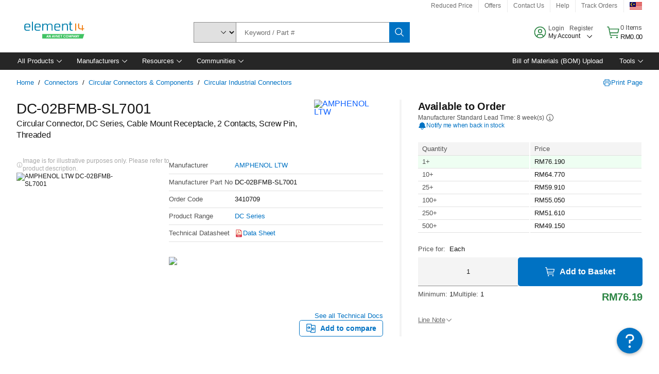

--- FILE ---
content_type: application/x-javascript;charset=utf-8
request_url: https://smetrics.element14.com/id?d_visid_ver=5.5.0&d_fieldgroup=A&mcorgid=106315F354E6D5430A4C98A4%40AdobeOrg&mid=43874188691042382888863127145445243463&ts=1764685147851
body_size: -40
content:
{"mid":"43874188691042382888863127145445243463"}

--- FILE ---
content_type: application/x-javascript
request_url: https://assets.adobedtm.com/0a264242e0bd/a47a3bcb089c/1707ea7dae6d/RC51ede24c60c04b9aab368571e49ea5e1-source.min.js
body_size: -28
content:
// For license information, see `https://assets.adobedtm.com/0a264242e0bd/a47a3bcb089c/1707ea7dae6d/RC51ede24c60c04b9aab368571e49ea5e1-source.js`.
_satellite.__registerScript('https://assets.adobedtm.com/0a264242e0bd/a47a3bcb089c/1707ea7dae6d/RC51ede24c60c04b9aab368571e49ea5e1-source.min.js', "function main(){}main();");

--- FILE ---
content_type: application/javascript
request_url: https://my.element14.com/VSATVP5ZJAOzy2DsbA/9zu9mQ8bfmVNXpbu/ahssI1QC/KChCTmEz/Kzc
body_size: 171618
content:
(function(){if(typeof Array.prototype.entries!=='function'){Object.defineProperty(Array.prototype,'entries',{value:function(){var index=0;const array=this;return {next:function(){if(index<array.length){return {value:[index,array[index++]],done:false};}else{return {done:true};}},[Symbol.iterator]:function(){return this;}};},writable:true,configurable:true});}}());(function(){En();RIf();VEf();var NF=function(){Ab=["e. c","3*=F:","7*\r2L","x","5]","l4\'","J",")C","\r\b8\\>\x00\x3f5D &!L\x007P\nW","&7Fk\r8*\f","MY",";P\nB\x3f ","F\n=1",">#H\x0711L&Q","\f3E,(H:*&","^5+\x000=O;.D $8a!aA\x3f ","K)\x00\n2_,0#8J# ","$.,b146L&1","m&","\f\f3O:\'\b\x3fh!($Q7P","p\v/1S3swp","M7]\x00O-,3^1","&<$Q","\v3H*\x3f_*0[","K0,!8O:","","([e]u","\"RI\n561\f(","$_[ \v4","","e","r","\x071N","\f(J","NG\r/ ","3n37E:","=F:","X;","E\x00",":J26","Y\'31L","b 35R6\bZ>(O(D*N/!tP<\x00Z)$\x07\n|B1.E- z4;<\\\x07>7E\x00|I:R3N<$6R~\x07A\rv$%\v00H:6tS\x07!JIF- E\bO\x07x&8G`, [\x003J\\>slE\n(C0t","3^<9E- 8","N615L3","X","&j\t\x00\vx=k:","\\ ","xH7\x005N$\'G1m\n\\\n+1,\x07\t3","D15H&6 _\x00&","$\'V",",$\x00S/\x00\x3fX\'*:l!KZ","W\x07H","0_\x07","5(",")G/6 i&W~4(","q<( \t\f5^2-/\\<$$N6","b=eH","\v;J4W\nO2*\v"," }9K)\n\x079H+5","J\f80\b\f(","2,X\'\'=R&G\nF5\"\x00","6\v\x3fY6\x3f","/N<3[&z\bZ","4+\x3fN,2E) 0","C\x00","","O21U",",6E\'09","X5!\n","Y&j\x00C!*\v\f :M,.","\rC","ZB=&n","5^=","!:Q\nE:3\x00I\t3Y63N-1;L","`","(\n\x074","\x07\x3f","a","O+-","ZM-","#6_\nQM\v\v*\f\x07/","sB","6q:6>(B-15M\'79","^<","27#3J;","a","XoxAjNp\r}h`YjrVG","\x00)H75\x00N","23:v","U.ji>Yl)f:.I\")+\'\rin7h>p3ho\"/2\n_G\v7a\v81\x07\"7<.z5~\b5i<o)\n\t(,\tij#i\rt#R(m64(\n3\'{\"k3\bo(B\"$#>G13[8|5\x07#77&<,z~w}#hV\n\t+8\tj#\tj\rt#R+a64!h\n7\x00\'j\"k3o>B\"$\\>G7a\t81\x07|\"7&<.z5~\by<o)\n\b\t(,\toj#jt#R(m64(\n3\'d\"t4go(B\"$#>\fG17a89\x07#)7&<-z9~o}<lV\n\t(8\tj#j\rd#R([64&h\n7*\'j\"=k3o>B\"!3>G!7a81\x07\\\"7<.z5a\bp_<o)\n\t(,\ti/#j\x3ft#R(m6p4(B\n3\'}\"k4o(B\"$#>G12a8!\x07#27&<+z5~v}<j\n\t+(\tj#\nj\r\v#R(C64:h4o\'j\"=k3o8B\"$3>G%7a\t81\x07{3\"7<.z5~\vp\f<o)\n\t(,\to/#it#R(m6p4(Z\n3\'j\"k0o(B!:$#>\nG13[8\v\x07# 7&#)iz\v [h!(M)60$\tj;&~u80+*X(454(\f;iD#~|K<gx\'$#>B$*7j/]Bo\"u0\v\vL348|4*x%5\v$!93j87f~5o3kY6(.1e7c/aU(\nV9t\r8*j\b7E\x00.o6(o 01\r.m\'ngz\"j3*A9\n\x07j1<\r#]3Y[E\")3 \rjk,\x3f3>l3T2$.j2()\fz\ryF!\'.a\n%\rj\f(,R\x3fZYO+8\x078.|6.L\x3fy\f!x\f/\f/\v7h8N3t0M+8\x078.H\x07>7e\x3f8\f.E\"#.a\'4i/}(\x3fFo\"!\fQ1F\\D5\x07.E\"+#\b:f37oq N3t0M-U.j,(*7j(6w\x07\n0X7$-\x00\x4036 b\"N3h+M\r-\x00>\bim \'s<\rfa%!\"&.\rj3o4[T%\bo(O241%%r\x0757j*574+]hV\x3f2&B.\rj,;j}#&Vo\"=\f]4Bk2\\3|>I\"+\"\rh\b","\'J&[","\r0B,","\f(","6$_<","K6","(uT^","\vq_:\x3fN:7-","1\\9;JDG\r/ 9Y+z&o\b","\b\r","%\x3fn6s`57P\f\\7e5;B1RE:$=P ","","b\x07\x00=\f;G+!n&:[I]),\vO(D\x3fVN &;Z6\nA\r/$\f\x07|H7(H: &MR=K]\n\x3f E\t|_7z:J:,:R _\x07Iu","vFt","\'[7P\x00[ \b)J+","2K>w\r","\bD7\"5\x00","<<\x3fD/","_0;a\r1_WK","%IQ","\x00+",") \r_>\x3f","\x00/7","|Q\x00;[\x07Z/,\n\x07U|[0\x00.J\'1}",">6\n9O.D 6","1P","\f*;R3P","_>\x00=_","30de>SE3d/VjN:173.\'","JZ",".N>#_/11]3PK","WrPZC:e\b5O4Fn35R\x077HC/<\fO\fN-3X\'*:p\x3f[","3Z\r",">1*\fY0\x3f_71M WZ\f)","}\x07!JC&- \v","+D:$","XZ","\x3f\x00B- 9Q;Q\x07","X\x00B","t21\\ WK6,_\x004","*\n.|6.","X;&(H+","-I%, H!W\vG21\n\x07=E8","[+79W!W\x40","\v\x3fVB: &_=LIJ\f>6E\x07\x00(\v/\x005\x00B* t_Ru","A\v-\n\x07\n^2\x3fx+7\"W7","5]7MG2)\fqN)4X","M<J","]Fa0_3","\x3fM/","",":_K\x07\f*\n.b13N\v7&Q\x00","Y\fZ7>)\x00\n(Y&:\x3fO+7Q\x00KA46","7_1x\x40 \x3fX","\n2O:\x00\x3f","8^>1","Sf\n\x3f!\x00\x07","s^vZ\x07bix",".N2,","a6Y9!\x009Y\x009B>1\vX\x07<]",">B+\x3fX",">3","\b>3","\f","\\+\'\x3fW[^\f)$<(D-=","",",\'n _g\r-$\t\x00\v","o:;G:eL%M\f\\C \t\n.","\n(\f\n3^+A_\'31",".7","6\x00\x07\vN>5","x>[;K\x3f ","Z$W\nK\f),\x00\x07=_64","<L+1\vJ Y\fZ","\x005H:\'\b\x3f","1R\x00K\r/","$0N#3Y<*&","\'[Q}:1\x00",";[* \x3fO+71L",")5M_K","9M-)","1R<WC< 6=9H0\x00>Y","5*0","!;g\x3fN 1","13P\x07A{&|J6X=e5MR3[\r81\f"];};function RIf(){Hp=[+ ! +[]]+[+[]]-+ ! +[]-+ ! +[],xE=+ ! +[],Q=[+ ! +[]]+[+[]]-+ ! +[],bH=+ ! +[]+! +[]+! +[]+! +[]+! +[],dN=+ ! +[]+! +[]+! +[]+! +[]+! +[]+! +[]+! +[],zp=+ ! +[]+! +[]+! +[]+! +[]+! +[]+! +[],QY=+ ! +[]+! +[]+! +[],QB=! +[]+! +[],OM=[+ ! +[]]+[+[]]-[],HY=! +[]+! +[]+! +[]+! +[],YH=+[];}var Uc=function(rD,f6){return rD in f6;};var d7=function(vZ){if(pv["document"]["cookie"]){var x4=""["concat"](vZ,"=");var kZ=pv["document"]["cookie"]["split"]('; ');for(var lU=0;lU<kZ["length"];lU++){var r9=kZ[lU];if(r9["indexOf"](x4)===0){var g6=r9["substring"](x4["length"],r9["length"]);if(g6["indexOf"]('~')!==-1||pv["decodeURIComponent"](g6)["indexOf"]('~')!==-1){return g6;}}}}return false;};var bA=function(T9,CF){return T9|CF;};var zF=function(){nZ=["\x61\x70\x70\x6c\x79","\x66\x72\x6f\x6d\x43\x68\x61\x72\x43\x6f\x64\x65","\x53\x74\x72\x69\x6e\x67","\x63\x68\x61\x72\x43\x6f\x64\x65\x41\x74"];};var wH=function(p7){return pv["unescape"](pv["encodeURIComponent"](p7));};var I4=function(xA,qF){return xA>>qF;};var L5=function(wT,t9){return wT===t9;};var Zb=function(){B0=["Q2YE","7iE*>%I}[z%^Qvbu","Z\x3f<(H,VEE6-AR","\'8.","W","hkVY","\bD\x00%].osi\rU\"GE so\x3fZHPtf9BiZV~kt}\tT\x40dn\vg","\v=8U%\r","E(","zBE1*[$E\\(%.A9A","3\x3fT `\'PM6 ]","#\'G"," \\!_","-H#P%K*7","I\x3f\"L*R\bP\'H214\x00(\x40&ET","9F:P","S.[D<<","F;\x07\v","FR0",")L9c0F2+,E","~2O\'R","y/\b(e","\x3fV7]# \fR&\tF$Yh2 M!V",">!\\>V)2L3(A","57(i=\r\v","\bJ/Pn2#L",">U u$FT/],","B(J\x003G","2b","#\x40)<","%o3>0v,L$[","%","H\':Yw","+D\x3f]","h\x3fA\t","3Z \nDkqE5/\\!GD (\\!5N","\b\f\tG.ta\nL9V\x07","7$E*L%R","u","Bp>","_\v%]/=2","V>VC6=Z","b.[E!/]\"A\"*J2;3N","M/!,L((D&P","\v\x40(^s\'!YA\v+J)>","!+Z8_>%D#","B8BS",":=S\bu9ZP6<]4","$k","M#0)G","L-G/&s","Z(G0)L)\'(","W=\\C6F\x3fX","\\ 49R","4+]V\b)L2 %h,\t\x409sO!\x07G!Z\n","/\\9\\\x07)Y*7(E","SM;","99Y<","1\"\b","!] 3T&U.zF","$\x07m\"QD6 ",")H/>D-V8","","~/<8O>Fh.QI2ny!R6\t>)Gd\bLN2#\x40.(*Bf5B;\t\\","#\\\n","/H135T","W\"ET","w-M.l C >=S<\tU-]V0e P","tgkf6","]ukcp\rxDK","1)R;\r\bQVR:>]","D(VE\x3f+[,G\r*","|,Y)\r",";/ [/$9R\rD\'\x40A\'+",">82p","4L:","\"!N*,","$]\n6~/6(H","A.SI=+y\x3f\\6]\x3f","\tV\'L\v=(I&#S.[T",":.O$\rFw.XO\'+\t\tV0F6r\nI,W","G#;(]\x006","\bK(|T6<H9\\","6H(&9D","\"Y%"," :H\x3fG0","N#&T&\x07B.`P7/](\x40","","-A(P2-F+7(R \v5L,[A\x3f","`\f6L=5N=H$W$BS6<\t_i\x40(","\'","W6,ne F4","B.At:#L\"F1\']/$9b ","8\\Z6","\x00M/!","jF+*[$E\\(%.A9A","*C","\\\n!P\"=+N","2=I1\r","j\x00g","R6#F;V-!D","[V2\"\x40)p\f6H%&9R\fJ9","W0H","a","9yl","{<,C(PPE355N","^A","\t\x00","M#4=U%","47/O%","[","NNa`ZB!{3M8t=WUL:A$/eX{y\x40]v","SO!#v>F-]","^5$","#\"\\*Z\n\bL(5(H","$f%A","S\'<L(G% [#!/","O/","\t\fq2EE\'] R","]O0%^,EPE\'!4","}%.Er","\"SR2#L","/PV:-L\x00V\t6P","A8\\","s$0L43(O;","\vuT<[$^\r-_#r1U:FW.AU! \t,-D/&5V,HD\'\x40E}","Z#&N=\rS*Y","\x00",":A A\nER>j#G","9B\"[d2:H","C(M\x07ZC",",F\"\x40*>","j7<\x40;V/1G1 =P9\r",")\\*","*V26F1!9R",":cSGs","W!\rI","1#v>I","$W","5\\/ 9D","Z8Q\t0","17>g!\bC$","(,","ZN>!\\>V\x00","\tK PY#<L>\x40","]","(K(","b$ZG\x3f+\tR\bdy*\';I\'H0L/POsL#W![","9R\x3f\x40ZR8+[\\\n%\x40(7.","F<<l,P\f","","W\t/!G","P%L%F","/J:7","H,\t","P&\bQ.GD<9G","0","e","8E/\tI\x3fcA\x3f;L","=V]2 ","J,_\b ,H(&3M"];};var KL=function(X6){if(X6===undefined||X6==null){return 0;}var jF=X6["toLowerCase"]()["replace"](/[^0-9]+/gi,'');return jF["length"];};var nb=function m5(Bc,Ac){'use strict';var UU=m5;switch(Bc){case zv:{var WU=Ac[YH];var Fh;Nj.push(G0);return Fh=WU&&H7(w7(typeof w4()[x9(AU)],AT('',[][[]]))?w4()[x9(B9)](hl,nL):w4()[x9(M0)](xh,tj),typeof pv[w4()[x9(P6)].call(null,Jf,U0)])&&L5(WU[VD()[g9(P6)](bb,qp,QT,bb)],pv[w4()[x9(P6)](Jf,U0)])&&w7(WU,pv[w4()[x9(P6)](Jf,U0)][Y6()[nD(Tb)].apply(null,[Wb,sh,ph,fH])])?dh()[vz(O5)](YE,mj,lZ,QL([]),Nb,wb):typeof WU,Nj.pop(),Fh;}break;case YH:{var mb=Ac[YH];var sj;Nj.push(XT);return sj=mb&&H7(w4()[x9(B9)](AF,nL),typeof pv[w4()[x9(P6)](nH,U0)])&&L5(mb[VD()[g9(P6)].apply(null,[bb,S7,QT,H6])],pv[w4()[x9(P6)](nH,U0)])&&w7(mb,pv[w4()[x9(P6)].call(null,nH,U0)][Y6()[nD(Tb)](Wb,A4,M0,DE)])?dh()[vz(O5)](P9,Tc,lZ,Ob,Nb,SD):typeof mb,Nj.pop(),sj;}break;case OM:{var T4=Ac[YH];return typeof T4;}break;case QB:{var S6=Ac[YH];return typeof S6;}break;case VJ:{var Y7=Ac[YH];var EA=Ac[xE];var Q5=Ac[QB];Nj.push(q9);Y7[EA]=Q5[w4()[x9(O5)](HM,Tc)];Nj.pop();}break;case nV:{var IF=Ac[YH];var Q7=Ac[xE];var UA=Ac[QB];Nj.push(PT);try{var CA=Nj.length;var cz=QL(QL(YH));var Pc;return Pc=Az(hf,[IZ()[Q9(O5)].apply(null,[Sc,H0,H0,z9,bZ]),VD()[g9(lT)](SH,vP,gh,bb),L5(typeof IZ()[Q9(fT)],'undefined')?IZ()[Q9(sU)](Sz,M0,l6,KU,m6):IZ()[Q9(K9)].apply(null,[Z9,Nc,sU,Q0,Tc]),IF.call(Q7,UA)]),Nj.pop(),Pc;}catch(WZ){Nj.splice(hT(CA,B6),Infinity,PT);var nc;return nc=Az(hf,[IZ()[Q9(O5)](Sc,Yz,H0,z9,Z5),w7(typeof w4()[x9(m6)],AT([],[][[]]))?w4()[x9(wD)].call(null,Ap,KF):w4()[x9(M0)](r6,k9),IZ()[Q9(K9)].apply(null,[Z9,BZ,sU,Q0,wD]),WZ]),Nj.pop(),nc;}Nj.pop();}break;case sM:{var W9=Ac[YH];var DD=Ac[xE];var C7=Ac[QB];return W9[DD]=C7;}break;case jH:{var Ez=Ac[YH];return typeof Ez;}break;case Il:{var z0=Ac[YH];Nj.push(t6);var OD;return OD=z0&&H7(w4()[x9(B9)](CJ,nL),typeof pv[L5(typeof w4()[x9(SH)],'undefined')?w4()[x9(M0)](j6,mF):w4()[x9(P6)](V8,U0)])&&L5(z0[VD()[g9(P6)](QL(QL(hZ)),f7,QT,QL(B6))],pv[w4()[x9(P6)].apply(null,[V8,U0])])&&w7(z0,pv[w4()[x9(P6)].apply(null,[V8,U0])][Y6()[nD(Tb)].apply(null,[Wb,v6,QL(QL([])),ln])])?dh()[vz(O5)](jA,A4,lZ,Lz,Nb,wz):typeof z0,Nj.pop(),OD;}break;case ZN:{return this;}break;case DI:{var nA=Ac[YH];Nj.push(hh);var M7;return M7=nA&&H7(w4()[x9(B9)].apply(null,[sf,nL]),typeof pv[w4()[x9(P6)].call(null,Gv,U0)])&&L5(nA[VD()[g9(P6)](QL(QL([])),Y5,QT,Ih)],pv[w4()[x9(P6)].call(null,Gv,U0)])&&w7(nA,pv[w4()[x9(P6)](Gv,U0)][L5(typeof Y6()[nD(W5)],AT('',[][[]]))?Y6()[nD(ph)](RA,g5,jT,pb):Y6()[nD(Tb)](Wb,fT,zb,b8)])?dh()[vz(O5)].apply(null,[E7,Nc,lZ,Db,Nb,GT]):typeof nA,Nj.pop(),M7;}break;case Yp:{var R5=Ac[YH];return typeof R5;}break;}};var t4=function(){OA=["\x6c\x65\x6e\x67\x74\x68","\x41\x72\x72\x61\x79","\x63\x6f\x6e\x73\x74\x72\x75\x63\x74\x6f\x72","\x6e\x75\x6d\x62\x65\x72"];};var ML=function jZ(vA,r4){var dD=jZ;while(vA!=XB){switch(vA){case jl:{return gb;}break;case gr:{var qc=r4[YH];db.xl=M6(LN,[qc]);while(IA(db.xl.length,OP))db.xl+=db.xl;vA=XB;}break;case dI:{while(IA(n9,JD.length)){var VA=gD(JD,n9);var N7=gD(VL.CH,LA++);Zz+=XD(Q,[l0(sH(l0(VA,N7)),bA(VA,N7))]);n9++;}return Zz;}break;case CN:{for(var tZ=hZ;IA(tZ,HF.length);tZ++){var rL=gD(HF,tZ);var G9=gD(BD.lP,RF++);WD+=XD(Q,[bA(l0(sH(rL),G9),l0(sH(G9),rL))]);}return WD;}break;case hf:{Nj.push(n4);nT=function(O4){return jZ.apply(this,[gr,arguments]);};db(Yj,E5,dz,ZL);vA+=dl;Nj.pop();}break;case gE:{var dT=r4[YH];var gb=AT([],[]);var Vj=hT(dT.length,B6);if(XZ(Vj,hZ)){do{gb+=dT[Vj];Vj--;}while(XZ(Vj,hZ));}vA=jl;}break;case bH:{var H4=r4[YH];BD.lP=jZ(gE,[H4]);while(IA(BD.lP.length,Rv))BD.lP+=BD.lP;vA+=hE;}break;case EV:{while(IA(Vc,Xj.length)){BF()[Xj[Vc]]=QL(hT(Vc,B6))?function(){return Az.apply(this,[Pr,arguments]);}:function(){var lj=Xj[Vc];return function(MU,HZ,nU){var Rz=Rj(MU,HZ,Bb);BF()[lj]=function(){return Rz;};return Rz;};}();++Vc;}vA+=VM;}break;case ZN:{Nj.push(J4);sD=function(BT){return jZ.apply(this,[bH,arguments]);};s7(FY,[YZ,K9,b4,lF]);vA+=tV;Nj.pop();}break;case sM:{var A6=r4[YH];var b5=r4[xE];var Zz=AT([],[]);var LA=sT(hT(A6,Nj[hT(Nj.length,B6)]),SH);vA+=nE;var JD=DT[b5];var n9=hZ;}break;case DI:{var YD=r4[YH];VL=function(dF,EZ){return jZ.apply(this,[sM,arguments]);};return I9(YD);}break;case rP:{var fA=r4[YH];var W4=r4[xE];var zZ=r4[QB];var zT=r4[QY];vA+=Il;var WD=AT([],[]);var RF=sT(hT(zT,Nj[hT(Nj.length,B6)]),vb);var HF=Gz[fA];}break;case qB:{var HL=r4[YH];BD=function(hF,ED,Z6,Rk){return jZ.apply(this,[rP,arguments]);};vA=XB;return sD(HL);}break;case nY:{var Xj=r4[YH];xR(Xj[hZ]);var Vc=hZ;vA=EV;}break;case Fp:{return [[wz],mQ(m6),v6,mQ(Q2),Yz,mQ(H0),mQ(v6),M0,Tb,mQ(P6),lZ,mQ(B6),B6,mQ(ph),M0,mQ(L3),mQ(B6),mQ(K1),wz,mQ(lC),mQ(lZ),mQ(B6),Ht,mQ(M0),mQ(K9),M0,mQ(P6),ph,sU,O5,mQ(lC),mQ(wz),[v6],BZ,K9,mQ(O5),mQ(lZ),m6,mQ(YZ),wD,mQ(M0),[QT],mQ(fs),fs,[hZ],mQ(gG),Db,mQ(K9),M0,lZ,[B6],mQ(O5),mQ(M0),fs,lC,mQ(Tb),mQ(m6),K9,M0,P6,mQ(Tb),L3,mQ(P6),v6,mQ(sU),H0,hZ,mQ(H6),wD,mQ(M0),mQ(m6),m6,Tb,mQ(ZL),Id,mQ(H0),mQ(sU),mQ(ph),fs,mQ(v6),mQ(B6),mQ(m6),mQ(QT),O5,mQ(Db),GT,mQ(m6),M0,lZ,mQ(O5),K9,mQ(K9),O5,B6,mQ(QT),mQ(QT),v6,mQ(Z5),xt,mQ(K9),Jw,mQ(K9),mQ(wz),[ph],mQ(QT),M0,Tb,mQ(H0),sU,[K1],Ob,mQ(K1),Ih,mQ(Bd),zb,mQ(QT),mQ(Tb),B9,mQ(K1),mQ(bZ),mQ(EW),Ih,mQ(B6),B6,Yj,lC,mQ(Ts),M0,mQ(sU),[QT],mQ(Ot),wz,mQ(Tb),B9,mQ(K1),m6,ph,mQ(PC),hm,mQ(B6),hZ,mQ(M0),mQ(m6),K9,[hZ],B6,mQ(v6),mQ(H0),ph,lC,mQ(K1),mQ(vb),AW,M0,mQ(QT),m6,Tb,mQ(BZ),SH,O5,mQ(Tb),L3,Tb,mQ(M0),mQ(ph),fs,[hZ],mQ(wz),mQ(sU),M0,mQ(m6),ph,mQ(Dg),dx,v6,mQ(Dg),EW,K1,mQ(lC),ph,mQ(v6),sU,v6,mQ(sh),H0,mQ(sU),sh,mQ(wD),P6,mQ(xt),dx,v6,H0,B6,mQ(sU),mQ(O5),mQ(wz),fT,mQ(Tb),hZ,mQ(B6),sU,m6,mQ(v6),mQ(B6),mQ(K9),[ph],mQ(ph),B6,mQ(m6),mQ(O5),hZ,v6,mQ(B6),lZ,ph,Tb,Tb,Tb,sU,mQ(L3),lZ,mQ(ph),H0,mQ(lC),mQ(Jw),AW,mQ(ph),vb,mQ(m6),mQ(Tb),mQ(M0),mQ(m6),B6,K1,mQ(lC),v6,m6,ph,mQ(wQ),m6,mQ(K9),O5,Jw,hZ,O5,mQ(Q2),hm,mQ(B6),hZ,mQ(M0),mQ(m6),K9,[hZ],mQ(O5),Jw,mQ(O5),mQ(m6),mQ(lZ),fs,mQ(Tb),sU,mQ(fT),Jw,O5,mQ(Tb),mQ(H0),P6,hZ,mQ(P6),lZ,mQ(B6),Tb,[sU],mQ(k3),O5,[B6],mQ(Tb),mQ(O5),mQ(m6),v6,mQ(hm),Ot,mQ(H0),sU,lC,mQ(L3),QT,hZ,mQ(Db),xt,mQ(sU),lC,mQ(H0),mQ(QT),O5,[K1],mQ(SH),AU,mQ(m6),mQ(K1),lC,Tb,mQ(AW),fs,K1,H0,mQ(B9),QT,B6,O5,mQ(ph),M0,mQ(Ad),M0,mQ(QT),v6,L3,mQ(M0),H0,mQ(Tb),B6,[wz],Ht,mQ(m6),mQ(QT),mQ(B6),mQ(EW),M0,mQ(ph),Ot,mQ(H0),v6,mQ(Ot),YZ,K9,mQ(Jw),v6,YZ,sU,P6,mQ(K9),O5,mQ(lZ),mQ(sU),mQ(m6),B6,K1,mQ(LW),xt,AW,M0,mQ(QT),mQ(BR),AW,ZL,K1,mQ(B6),lZ,mQ(v6),M0,lZ,mQ(Ot),wz,Tb,mQ(P6),ph,lC,mQ(M0),mQ(M0),M0,Tb,mQ(Nb),Ys,fs,M0,mQ(P6),B6,O5,mQ(O5),O5,mQ(QT),mQ(B6),K1,hZ,mQ(H0),mQ(m6),mQ(H0),mQ(B6),mQ(m6),sU,mQ(QT),sU,B6,M0,mQ(P6),ZL,P6,mQ(sU),mQ(m6),mQ(lC),mQ(Ob),xt,mQ(K1),m6,mQ(GT),Ik,fs,mQ(H0),wz,mQ(wz),O5,mQ(AW),ph,ph,mQ(QT),Tb,mQ(P6),ph,lC,mQ(H6),B9,K1,B6,mQ(ph),mQ(Ys),Dg,hZ,mQ(sU),sU,[sU],mQ(Nb),B9,[B6],mQ(Tb),lZ,mQ(wz),Tb,mQ(sU),QT,Tb,m6,Tb,mQ(B6),mQ(Ih),lZ,sU,K1,mQ(ph),wz,B6,mQ(AU),ZL,mQ(P6),B6,fs,mQ(gG),Ih,Tb,P6,mQ(sU),mQ(H0),mQ(ph),vb,mQ(wz),[v6],m6,hZ,m6,L3,mQ(L3),O5,mQ(K9),fs,[hZ],mQ(ZL),ZL,mQ(ph),M0,M0,mQ(K9),Tb,Tb,mQ(L3),mQ(Ys),AU,mQ(K9),Jw,mQ(O5),ph,Tb,B6,mQ(m6),mQ(ph),B9,mQ(O5),mQ(sU),K1,mQ(Tb),mQ(hm),Yz,hZ,mQ(m6),P6,mQ(hR),dx,sU,mQ(m6),B6,mQ(v6),mQ(B6),K1,lZ,mQ(L3),lZ,mQ(m6),L3,ph,lC,mQ(gG),EW,SH,mQ(sh),Ih,hZ,[K9],m6,QT,mQ(M0),O5,mQ(K9),O5,mQ(fs),SH,mQ(B9),v6,mQ(M0),L3,H0,mQ(Jw),L3,v6,mQ(L3),mQ(ph),K9,[hZ],mQ(sh),H0,mQ(wD),M0,sU,H0,mQ(QT)];}break;case gP:{vA=XB;CK=[[mQ(ph),lZ,mQ(B6)],[fT,K9,mQ(ph),O5,mQ(K9)],[],[P6,mQ(hR),Jw,H0,mQ(lC),P6,lZ,mQ(B6)],[],[],[],[],[],[],[],[YZ,mQ(m6),L3,mQ(O5),ph],[mQ(bZ),Ot,fs,mQ(fs)],[],[mQ(H0),M0,lZ],[mQ(sU),Tb,Tb],[],[vb,mQ(wz),mQ(sU)],[AW,mQ(Os),wz],[]];}break;}}};var gD=function(rG,Tk){return rG[nZ[sU]](Tk);};var HC=function(){return s7.apply(this,[fB,arguments]);};var kC=function(){var N2;if(typeof pv["window"]["XMLHttpRequest"]!=='undefined'){N2=new (pv["window"]["XMLHttpRequest"])();}else if(typeof pv["window"]["XDomainRequest"]!=='undefined'){N2=new (pv["window"]["XDomainRequest"])();N2["onload"]=function(){this["readyState"]=4;if(this["onreadystatechange"] instanceof pv["Function"])this["onreadystatechange"]();};}else{N2=new (pv["window"]["ActiveXObject"])('Microsoft.XMLHTTP');}if(typeof N2["withCredentials"]!=='undefined'){N2["withCredentials"]=true;}return N2;};var Az=function lt(Gd,Zs){var NR=lt;for(Gd;Gd!=BH;Gd){switch(Gd){case kE:{q1=Dd(Pr,[]);Gd=OY;UQ=Dd(NP,[]);Dd(sM,[dK()]);jm=Dd(jH,[]);}break;case Al:{Gd=kE;s7.call(this,Nr,[fx()]);qt=ML(Fp,[]);ML(gP,[]);s7(fB,[dK()]);}break;case TJ:{mt=function(It){return Kw.apply(this,[OM,arguments]);}([function(Ng,YC){return Kw.apply(this,[ZN,arguments]);},function(bC,Ox,pG){'use strict';return rK.apply(this,[XV,arguments]);}]);Gd=BH;Nj.pop();}break;case Ip:{nT=function(){return ML.apply(this,[hf,arguments]);};sD=function(){return ML.apply(this,[ZN,arguments]);};XD(Yp,[]);Gd+=U;zF();t4();nq();xG=rs();pg();}break;case OY:{Gd=TJ;Dd(rB,[]);XD(FM,[dK()]);(function(Ps,AC){return s7.apply(this,[vE,arguments]);}(['m','4444444','7','Tm7g','T','TU','7r','__','T1','4','7mT1','______','g','Tm','7777','7g','r','TQxU','7QTT'],fs));Bg=s7(NP,[['gm_rQmmmmmm','U','1rrUrQmmmmmm','1rx_U','g7_g_1x7_rQmmmmmm','g74711U','4U441mxQmmmmmm','m','UT7T1mU','7mg4','U1mm','gm_1','4T_7','T1U4g','U7x14','g','r','1','_','Tm','TT','7','T','T7','UU','Ug','7m','gx','Tmmm','4','g7_g_1x7_1','Ummm','TmmT','g___','7___','Tmmmm','Tr','Tm7g','7mmm','7_m','T_','77','7T','T4','x','TQ4T','Tg','T1','7U','TU','U1mmmmm','7QTT','TQ1x','TQgU','4g7','___'],QL(B6)]);N8=function DtIzshBjyh(){function QM(){this["BM"]=(this["BM"]&0xffff)*0x1b873593+(((this["BM"]>>>16)*0x1b873593&0xffff)<<16)&0xffffffff;this.hw=YP;}function vO(){this["BM"]=(this["BM"]&0xffff)*0xcc9e2d51+(((this["BM"]>>>16)*0xcc9e2d51&0xffff)<<16)&0xffffffff;this.hw=dM;}n();gX();ld();function Ej(){kW=["s",")\f\"g:ZG\x00Z]OQ+> R",".~7.N*wnebjV}eT-F\x3fa","^E4=0\x3f$D","I"];}var P7;function ch(){var zW=[]['\x65\x6e\x74\x72\x69\x65\x73']();ch=function(){return zW;};return zW;}function CZ(){return Jj.apply(this,[CA,arguments]);}function kR(){return rR.apply(this,[xD,arguments]);}function TP(){this["KP"]=this["KP"]<<13|this["KP"]>>>19;this.hw=Jt;}function Jt(){this["KC"]=(this["KP"]&0xffff)*5+(((this["KP"]>>>16)*5&0xffff)<<16)&0xffffffff;this.hw=nV;}function Yx(){return VM()+IX("\x63\x64\x64\x33\x35\x38\x35")+3;}var K7,N7,j1,JQ,CA,TK,pW,Nj,I7,NA,fA,pc,cW,PZ,nj,kr,MZ,sW,cc,KK,fh,xD,Uh,L1,dm,lh,vh,Yl,rc,Dr,UQ,Q5,lW,lQ,mm,Vr,sR,ml,Oj,c5,zc,Xh,J7,fr,qR,gD,JW,s1,th,KR;function ld(){TK=L7+L7*Ur,xD=L7+Pc*Ur,nj=cZ+L7*Ur,fh=j5+L7*Ur,ml=Sl+xZ*Ur,c5=K1+j5*Ur,cc=Oh+qL*Ur,gD=h+Pc*Ur,qR=cZ+xZ*Ur,Xh=L7+Ur,pW=qL+j5*Ur,zc=Pc+qL*Ur,MZ=L7+j5*Ur,N7=Pc+qL*Ur+Pc*Ur*Ur+Pc*Ur*Ur*Ur+xZ*Ur*Ur*Ur*Ur,rc=K1+Ur,NA=h+L7*Ur,L1=qL+Pc*Ur,K7=xZ+h*Ur+j5*Ur*Ur+Pc*Ur*Ur*Ur+Pc*Ur*Ur*Ur*Ur,fr=xZ+Ur,I7=Pc+j5*Ur,KR=Sl+L7*Ur,vh=K1+L7*Ur,Uh=j5+j5*Ur,sW=L7+j5*Ur+Sl*Ur*Ur+Ur*Ur*Ur,Nj=L7+qL*Ur,j1=qL+Ur,KK=Sl+qL*Ur,J7=xZ+j5*Ur,cW=Oh+L7*Ur,PZ=j5+xZ*Ur,pc=Oh+Pc*Ur,s1=Sl+j5*Ur,Dr=xZ+L7*Ur,UQ=Pc+Pc*Ur,CA=Pc+L7*Ur,JW=qL+L7*Ur,Vr=Pc+Ur,lh=K1+Pc*Ur,sR=xZ+qL*Ur+Pc*Ur*Ur+Pc*Ur*Ur*Ur+xZ*Ur*Ur*Ur*Ur,mm=cZ+qL*Ur,Q5=xZ+Pc*Ur,th=Sl+j5*Ur+qL*Ur*Ur+xZ*Ur*Ur*Ur+Pc*Ur*Ur*Ur*Ur,Oj=h+qL*Ur,kr=K1+qL*Ur,lW=Oh+Ur,JQ=cZ+j5*Ur,lQ=h+j5*Ur,Yl=qL+qL*Ur,dm=cZ+Ur,fA=cZ+Pc*Ur;}function wK(){return rR.apply(this,[Vr,arguments]);}function sr(){return C1.apply(this,[vh,arguments]);}function TW(qm,OR){return qm/OR;}var w;function ZK(){var DZ={};ZK=function(){return DZ;};return DZ;}function zP(){this["KP"]^=this["KP"]>>>13;this.hw=A6;}var IR;function lx(a,b,c){return a.substr(b,c);}var j5,Oh,cZ,xZ,Sl,h,L7,qL,K1,Ur,Pc;var AL;function vK(Y5,fm){return Y5>=fm;}function WK(){return W5.apply(this,[JW,arguments]);}function T(){return g.apply(this,[gD,arguments]);}var Q7;function h6(){this["KP"]^=this["KP"]>>>16;this.hw=Ad;}function PQ(zj){return -zj;}function W5(F5,f7){var r1=W5;switch(F5){case J7:{var C5=f7[Sl];var O=f7[cZ];var OZ=f7[j5];var Hr=f7[qL];var qZ=VW([],[]);var ll=JD(VW(C5,bc()),dA);var IK=dh[Hr];for(var AD=zA;rZ(AD,IK.length);AD++){var k1=WW(IK,AD);var rm=WW(hR.HQ,ll++);qZ+=W(JQ,[FQ(HZ(l(k1),l(rm)),HZ(k1,rm))]);}return qZ;}break;case pW:{var cR={'\x55':ZK()[mW(zA)](FW,zA),'\x59':Kj()[Gm(zA)](Hj,m7,P(P(Qc))),'\x62':Z5()[lr(zA)].apply(null,[Kl,P(zA),m7]),'\x63':ch()[mh(zA)](PR,h5,p7,Qc),'\x74':Kj()[Gm(Qc)](PQ(Ym),hm,OL),'\x76':Kj()[Gm(XK)].call(null,PQ(TL),hm,OL),'\x77':ZK()[mW(Qc)].call(null,PQ(cL),hm),'\x7a':X1()[mR(zA)].call(null,m7,P(P({})),PQ(D7))};return function(D){return W5(xD,[D,cR]);};}break;case JW:{var lj=f7[Sl];Br(lj[zA]);var xW=zA;while(rZ(xW,lj.length)){ch()[lj[xW]]=function(){var Ar=lj[xW];return function(GR,TR,M5,nQ){var Z1=hR.call(null,GR,tR,RD,nQ);ch()[Ar]=function(){return Z1;};return Z1;};}();++xW;}}break;case j5:{var rL=f7[Sl];UZ(rL[zA]);var g5=zA;while(rZ(g5,rL.length)){GA()[rL[g5]]=function(){var NR=rL[g5];return function(R,Cm,cA,CR){var X7=WZ.call(null,P(P(zA)),Ah,cA,CR);GA()[NR]=function(){return X7;};return X7;};}();++g5;}}break;case xZ:{var TZ=f7[Sl];var Uc=f7[cZ];var Rl=f7[j5];var Y1=SZ[Qc];var CW=VW([],[]);var Tm=SZ[TZ];var RQ=zZ(Tm.length,Qc);if(vK(RQ,zA)){do{var fK=JD(VW(VW(RQ,Rl),bc()),Y1.length);var wm=WW(Tm,RQ);var MW=WW(Y1,fK);CW+=W(JQ,[FQ(l(FQ(wm,MW)),HZ(wm,MW))]);RQ--;}while(vK(RQ,zA));}return dj(s1,[CW]);}break;case CA:{var Ql=f7[Sl];hR=function(Vc,Wm,sZ,UL){return W5.apply(this,[J7,arguments]);};return Br(Ql);}break;case lW:{var MD=f7[Sl];var GW=f7[cZ];var K=f7[j5];var VL=NZ[A5];var rr=VW([],[]);var kK=NZ[K];for(var vr=zZ(kK.length,Qc);vK(vr,zA);vr--){var AR=JD(VW(VW(vr,MD),bc()),VL.length);var kQ=WW(kK,vr);var U=WW(VL,AR);rr+=W(JQ,[HZ(FQ(l(kQ),U),FQ(l(U),kQ))]);}return dj(Q5,[rr]);}break;case xD:{var EZ=f7[Sl];var Cc=f7[cZ];var WR=GA()[r5(zA)].call(null,bW,Rm,XK,PQ(Qh));for(var rh=zA;rZ(rh,EZ[Z5()[lr(Qc)](PQ(KW),P({}),XK)]);rh=VW(rh,Qc)){var G1=EZ[Kj()[Gm(m7)].call(null,b1,JL,DK)](rh);var dD=Cc[G1];WR+=dD;}return WR;}break;case PZ:{var xL=f7[Sl];w(xL[zA]);var NK=zA;while(rZ(NK,xL.length)){ZK()[xL[NK]]=function(){var Zr=xL[NK];return function(lZ,Lr){var vL=Th.call(null,lZ,Lr);ZK()[Zr]=function(){return vL;};return vL;};}();++NK;}}break;case Xh:{var Dl=f7[Sl];var bj=f7[cZ];var BD=[];var BW=W5(pW,[]);var EK=bj?xj[Kj()[Gm(hm)](HR,zA,m7)]:xj[ZK()[mW(XK)](q5,m7)];for(var Yc=zA;rZ(Yc,Dl[Z5()[lr(Qc)].apply(null,[PQ(KW),Nl,XK])]);Yc=VW(Yc,Qc)){BD[Kj()[Gm(JL)](z,Qc,P({}))](EK(BW(Dl[Yc])));}return BD;}break;}}function Gh(){return g.apply(this,[cZ,arguments]);}var CQ;function Vh(){return g.apply(this,[cW,arguments]);}function Th(){return W.apply(this,[j1,arguments]);}function S1(wc,s5){var Z7=S1;switch(wc){case rc:{var XR=s5[Sl];var UA=VW([],[]);for(var pQ=zZ(XR.length,Qc);vK(pQ,zA);pQ--){UA+=XR[pQ];}return UA;}break;case s1:{var Wl=s5[Sl];Th.vR=S1(rc,[Wl]);while(rZ(Th.vR.length,LK))Th.vR+=Th.vR;}break;case fh:{w=function(jQ){return S1.apply(this,[s1,arguments]);};W(j1,[PQ(f1),Qc]);}break;case K1:{var nD=s5[Sl];var p=s5[cZ];var XQ=s5[j5];var Ir=s5[qL];var IQ=Nr[zA];var O7=VW([],[]);var Dc=Nr[XQ];var Lc=zZ(Dc.length,Qc);while(vK(Lc,zA)){var nh=JD(VW(VW(Lc,Ir),bc()),IQ.length);var Hl=WW(Dc,Lc);var lK=WW(IQ,nh);O7+=W(JQ,[HZ(FQ(l(Hl),lK),FQ(l(lK),Hl))]);Lc--;}return W(KR,[O7]);}break;case j5:{var fD=s5[Sl];var SA=s5[cZ];var AZ=s5[j5];var rj=s5[qL];var Il=dh[m7];var jh=VW([],[]);var Kr=dh[rj];var b=zZ(Kr.length,Qc);if(vK(b,zA)){do{var Or=JD(VW(VW(b,fD),bc()),Il.length);var fl=WW(Kr,b);var QR=WW(Il,Or);jh+=W(JQ,[FQ(HZ(l(fl),l(QR)),HZ(fl,QR))]);b--;}while(vK(b,zA));}return W5(CA,[jh]);}break;case Oh:{var DA=s5[Sl];var FZ=s5[cZ];var xR=s5[j5];var MA=P7[WD];var E7=VW([],[]);var Zm=P7[FZ];var kh=zZ(Zm.length,Qc);while(vK(kh,zA)){var Gr=JD(VW(VW(kh,DA),bc()),MA.length);var AW=WW(Zm,kh);var Mc=WW(MA,Gr);E7+=W(JQ,[HZ(FQ(l(AW),Mc),FQ(l(Mc),AW))]);kh--;}return W(Yl,[E7]);}break;case Ur:{var Lm=s5[Sl];var x=VW([],[]);for(var RA=zZ(Lm.length,Qc);vK(RA,zA);RA--){x+=Lm[RA];}return x;}break;case PZ:{var xc=s5[Sl];J1.lc=S1(Ur,[xc]);while(rZ(J1.lc.length,VQ))J1.lc+=J1.lc;}break;case CA:{Zc=function(B1){return S1.apply(this,[PZ,arguments]);};W5.apply(null,[lW,[PQ(MQ),P(P(zA)),zA]]);}break;case nj:{var GL=s5[Sl];var SK=VW([],[]);var Qm=zZ(GL.length,Qc);while(vK(Qm,zA)){SK+=GL[Qm];Qm--;}return SK;}break;}}function tQ(){return dj.apply(this,[Oj,arguments]);}var U1;function VZ(){return rR.apply(this,[qR,arguments]);}var xj;function C1(Tl,OD){var mr=C1;switch(Tl){case UQ:{w=function(){return S1.apply(this,[fh,arguments]);};WZ=function(J5,AK,f5,Rc){return S1.apply(this,[K1,arguments]);};hR=function(F,XW,hL,BL){return S1.apply(this,[j5,arguments]);};Yr=function(LL){this[LW]=[LL[q].B];};Al=function(Ul,Bm){return C1.apply(this,[pW,arguments]);};Pj=function(S7,CK){return C1.apply(this,[L7,arguments]);};Q7=function(){this[LW][this[LW].length]={};};dW=function(YA,bA,c7){return S1.apply(this,[Oh,arguments]);};gA=function(){this[LW].pop();};WL=function(){return [...this[LW]];};Zc=function(){return S1.apply(this,[CA,arguments]);};JR=function(xl){return C1.apply(this,[j1,arguments]);};ML=function(){this[LW]=[];};Br=function(){return z7.apply(this,[I7,arguments]);};UZ=function(){return z7.apply(this,[Ur,arguments]);};AL=function(){return z7.apply(this,[dm,arguments]);};Rr=function(){return dj.apply(this,[lh,arguments]);};U1=function(vW,xh,Kc){return C1.apply(this,[fr,arguments]);};dj(cW,[]);G=x1();Ej();W5.call(this,PZ,[J()]);sh();dj.call(this,zc,[J()]);P7=DQ();dj.call(this,Oj,[J()]);NZ=NQ();W.call(this,Q5,[J()]);Nr=zL();W5.call(this,j5,[J()]);ZD();W5.call(this,JW,[J()]);wj=W5(Xh,[['bv','bUz','wwz','bYwwtYYYYYY','bYwctYYYYYY'],P([])]);rQ={n:wj[zA],h:wj[Qc],s:wj[XK]};;CQ=class CQ {constructor(){this[B5]=[];this[Qh]=[];this[LW]=[];this[Yh]=zA;Jj(CA,[this]);this[Z5()[lr(hm)].call(null,JA,A,Qc)]=U1;}};return CQ;}break;case pW:{var Ul=OD[Sl];var Bm=OD[cZ];return this[LW][zZ(this[LW].length,Qc)][Ul]=Bm;}break;case L7:{var S7=OD[Sl];var CK=OD[cZ];for(var mQ of [...this[LW]].reverse()){if(dc(S7,mQ)){return CK[Fl](mQ,S7);}}throw X1()[mR(Qc)].apply(null,[hm,vA,KL]);}break;case j1:{var xl=OD[Sl];if(l7(this[LW].length,zA))this[LW]=Object.assign(this[LW],xl);}break;case fr:{var vW=OD[Sl];var xh=OD[cZ];var Kc=OD[j5];this[Qh]=this[Hj](xh,Kc);this[q]=this[ZQ](vW);this[PA]=new Yr(this);this[Am](rQ.n,zA);try{while(rZ(this[B5][rQ.n],this[Qh].length)){var jK=this[Fh]();this[jK](this);}}catch(pr){}}break;case vh:{var Bh=OD[Sl];Bh[Bh[cK](Sj)]=function(){this[LW].push(dR(this[lR](),this[lR]()));};}break;case gD:{var Z=OD[Sl];Z[Z[cK](YL)]=function(){this[LW].push(Jr(this[lR](),this[lR]()));};C1(vh,[Z]);}break;case kr:{var L5=OD[Sl];L5[L5[cK](nl)]=function(){this[LW].push(QL(this[lR](),this[lR]()));};C1(gD,[L5]);}break;case mm:{var zm=OD[Sl];zm[zm[cK](sj)]=function(){this[LW].push(dc(this[lR](),this[lR]()));};C1(kr,[zm]);}break;case fA:{var DD=OD[Sl];DD[DD[cK](Wr)]=function(){this[LW].push(this[tK]());};C1(mm,[DD]);}break;}}var hR;function M7(){return I5.apply(this,[L1,arguments]);}function P(hQ){return !hQ;}function OJ(){return lx(Z5()[lr(zA)]+'',zF()+1);}function nZ(){return rR.apply(this,[TK,arguments]);}function dc(kc,RZ){return kc in RZ;}function hW(){return W5.apply(this,[xZ,arguments]);}function XA(){return C1.apply(this,[mm,arguments]);}function gL(){return I5.apply(this,[K1,arguments]);}function Gl(){return Jj.apply(this,[mm,arguments]);}function m(){return Jj.apply(this,[Dr,arguments]);}var rQ;function S(){return C1.apply(this,[kr,arguments]);}function bV(){return lx(Z5()[lr(zA)]+'',0,VM());}var Yr;function Ad(){this["KP"]=(this["KP"]&0xffff)*0x85ebca6b+(((this["KP"]>>>16)*0x85ebca6b&0xffff)<<16)&0xffffffff;this.hw=zP;}function Jj(bh,KQ){var ZR=Jj;switch(bh){case Dr:{var VD=KQ[Sl];VD[tK]=function(){var p1=GA()[r5(zA)](BA,rK,XK,PQ(Qh));for(let gj=zA;rZ(gj,SQ);++gj){p1+=this[Fh]().toString(XK).padStart(SQ,Kj()[Gm(zA)].call(null,Hj,m7,P([])));}var mA=parseInt(p1.slice(Qc,Cj),XK);var s=p1.slice(Cj);if(PW(mA,zA)){if(PW(s.indexOf(Z5()[lr(zA)].apply(null,[Kl,nR,m7])),PQ(Qc))){return zA;}else{mA-=wj[m7];s=VW(Kj()[Gm(zA)](Hj,m7,m7),s);}}else{mA-=wj[hm];s=VW(Z5()[lr(zA)].call(null,Kl,b1,m7),s);}var cD=zA;var Q=Qc;for(let qA of s){cD+=Zh(Q,parseInt(qA));Q/=XK;}return Zh(cD,Math.pow(XK,mA));};rR(lh,[VD]);}break;case J7:{var QZ=KQ[Sl];QZ[Hj]=function(GQ,l5){var qh=atob(GQ);var b5=zA;var Ch=[];var Vm=zA;for(var v1=zA;rZ(v1,qh.length);v1++){Ch[Vm]=qh.charCodeAt(v1);b5=QL(b5,Ch[Vm++]);}rR(Uh,[this,JD(VW(b5,l5),Ym)]);return Ch;};Jj(Dr,[QZ]);}break;case qL:{var OQ=KQ[Sl];OQ[Fh]=function(){return this[Qh][this[B5][rQ.n]++];};Jj(J7,[OQ]);}break;case Nj:{var jj=KQ[Sl];jj[lR]=function(Em){return this[XD](Em?this[LW][zZ(this[LW][Z5()[lr(Qc)](PQ(KW),OL,XK)],Qc)]:this[LW].pop());};Jj(qL,[jj]);}break;case mm:{var Mm=KQ[Sl];Mm[XD]=function(Wh){return PW(typeof Wh,X1()[mR(XK)](zA,P(P(zA)),W7))?Wh.B:Wh;};Jj(Nj,[Mm]);}break;case s1:{var fL=KQ[Sl];fL[Eh]=function(KD){return Pj.call(this[PA],KD,this);};Jj(mm,[fL]);}break;case j5:{var IW=KQ[Sl];IW[Jm]=function(Aj,AA,Lj){if(PW(typeof Aj,X1()[mR(XK)].call(null,zA,P([]),W7))){Lj?this[LW].push(Aj.B=AA):Aj.B=AA;}else{Al.call(this[PA],Aj,AA);}};Jj(s1,[IW]);}break;case CA:{var Dj=KQ[Sl];Dj[Am]=function(kL,hj){this[B5][kL]=hj;};Dj[KW]=function(E){return this[B5][E];};Jj(j5,[Dj]);}break;}}function tr(bR,T5){return bR!=T5;}function hA(){return g.apply(this,[c5,arguments]);}var dh;function mW(x5){return J()[x5];}function Dh(){return wW.apply(this,[K1,arguments]);}function Pw(a,b){return a.charCodeAt(b);}function Xj(){return rR.apply(this,[ml,arguments]);}function gX(){h=[+ ! +[]]+[+[]]-+ ! +[],qL=+ ! +[]+! +[]+! +[],Ur=[+ ! +[]]+[+[]]-[],j5=! +[]+! +[],K1=[+ ! +[]]+[+[]]-+ ! +[]-+ ! +[],xZ=+ ! +[]+! +[]+! +[]+! +[]+! +[]+! +[],Sl=+[],cZ=+ ! +[],Pc=+ ! +[]+! +[]+! +[]+! +[]+! +[],L7=! +[]+! +[]+! +[]+! +[],Oh=+ ! +[]+! +[]+! +[]+! +[]+! +[]+! +[]+! +[];}var Zc;function JD(Im,n7){return Im%n7;}function fZ(){return I5.apply(this,[cZ,arguments]);}function cJ(){return this;}function mh(UD){return J()[UD];}var JR;function EA(){return I5.apply(this,[qR,arguments]);}function FA(zQ,H1){return zQ>H1;}var UZ;function CL(){return C1.apply(this,[gD,arguments]);}function b7(){return wW.apply(this,[Pc,arguments]);}function W(dL,wD){var pl=W;switch(dL){case j1:{var w7=wD[Sl];var Mr=wD[cZ];var nK=kW[XK];var Rj=VW([],[]);var Qj=kW[Mr];var wQ=zZ(Qj.length,Qc);while(vK(wQ,zA)){var tW=JD(VW(VW(wQ,w7),bc()),nK.length);var E5=WW(Qj,wQ);var xQ=WW(nK,tW);Rj+=W(JQ,[FQ(HZ(l(E5),l(xQ)),HZ(E5,xQ))]);wQ--;}return dj(Uh,[Rj]);}break;case gD:{var pL=wD[Sl];var qD=wD[cZ];var xA=wD[j5];var bl=VW([],[]);var XL=JD(VW(pL,bc()),ZL);var HD=P7[qD];for(var pj=zA;rZ(pj,HD.length);pj++){var P1=WW(HD,pj);var Tc=WW(dW.cr,XL++);bl+=W(JQ,[HZ(FQ(l(P1),Tc),FQ(l(Tc),P1))]);}return bl;}break;case Yl:{var gW=wD[Sl];dW=function(W1,nL,C){return W.apply(this,[gD,arguments]);};return Rr(gW);}break;case JQ:{var lA=wD[Sl];if(z5(lA,N7)){return xj[G[XK]][G[Qc]](lA);}else{lA-=sR;return xj[G[XK]][G[Qc]][G[zA]](null,[VW(SW(lA,fR),K7),VW(JD(lA,sW),th)]);}}break;case ml:{var jA=wD[Sl];var vZ=wD[cZ];var VK=wD[j5];var sD=wD[qL];var nr=VW([],[]);var T7=JD(VW(sD,bc()),vm);var sQ=Nr[VK];var Ec=zA;while(rZ(Ec,sQ.length)){var IZ=WW(sQ,Ec);var kl=WW(WZ.Zj,T7++);nr+=W(JQ,[HZ(FQ(l(IZ),kl),FQ(l(kl),IZ))]);Ec++;}return nr;}break;case KR:{var R1=wD[Sl];WZ=function(U5,YZ,sc,QA){return W.apply(this,[ml,arguments]);};return UZ(R1);}break;case Q5:{var q1=wD[Sl];Zc(q1[zA]);for(var B7=zA;rZ(B7,q1.length);++B7){Z5()[q1[B7]]=function(){var dK=q1[B7];return function(A7,Ic,C7){var PD=J1.apply(null,[A7,Cj,C7]);Z5()[dK]=function(){return PD;};return PD;};}();}}break;}}function t1(){return I5.apply(this,[nj,arguments]);}function Z5(){var ND=new Object();Z5=function(){return ND;};return ND;}function wW(GZ,kZ){var O1=wW;switch(GZ){case Pc:{var t5=kZ[Sl];t5[t5[cK](DK)]=function(){this[LW].push(l7(this[lR](),this[lR]()));};C1(fA,[t5]);}break;case Uh:{var g1=kZ[Sl];g1[g1[cK](z)]=function(){this[LW].push(TW(this[lR](),this[lR]()));};wW(Pc,[g1]);}break;case kr:{var N=kZ[Sl];N[N[cK](nR)]=function(){this[LW].push(this[fc]());};wW(Uh,[N]);}break;case Nj:{var DR=kZ[Sl];DR[DR[cK](Xr)]=function(){this[LW].push(this[Eh](this[fc]()));};wW(kr,[DR]);}break;case xZ:{var IA=kZ[Sl];IA[IA[cK](M1)]=function(){this[LW].push(this[tR]());};wW(Nj,[IA]);}break;case UQ:{var h7=kZ[Sl];h7[h7[cK](M)]=function(){this[LW].push(this[ZQ](undefined));};wW(xZ,[h7]);}break;case cc:{var Jl=kZ[Sl];Jl[Jl[cK](rl)]=function(){var El=this[Fh]();var gr=this[lR]();var OA=this[lR]();var m1=this[Fl](OA,gr);if(P(El)){var HW=this;var I1={get(R7){HW[q]=R7;return OA;}};this[q]=new Proxy(this[q],I1);}this[LW].push(m1);};wW(UQ,[Jl]);}break;case s1:{var Gj=kZ[Sl];Gj[Gj[cK](hc)]=function(){this[LW].push(zZ(this[lR](),this[lR]()));};wW(cc,[Gj]);}break;case Dr:{var jr=kZ[Sl];jr[jr[cK](gh)]=function(){this[LW].push(vK(this[lR](),this[lR]()));};wW(s1,[jr]);}break;case K1:{var HA=kZ[Sl];HA[HA[cK](LW)]=function(){var qr=[];var nA=this[Fh]();while(nA--){switch(this[LW].pop()){case zA:qr.push(this[lR]());break;case Qc:var F7=this[lR]();for(var FR of F7){qr.push(FR);}break;}}this[LW].push(this[v](qr));};wW(Dr,[HA]);}break;}}function bZ(){return rR.apply(this,[Uh,arguments]);}function hZ(){return I5.apply(this,[gD,arguments]);}function sh(){SZ=["[&=<","Bi{%5oO`I",")U-cc\"ue \f\x07kR\fK({%#H}0\x00|","U","TI\f+D5JP-:-* \x07R1f5,VIK"];}function n1(){return Jj.apply(this,[qL,arguments]);}function Gm(jR){return J()[jR];}var gA;function Nh(){return C1.apply(this,[fA,arguments]);}function dR(d,d7){return d<<d7;}var ML;function nc(){return wW.apply(this,[cc,arguments]);}function QL(Y,mj){return Y^mj;}function Ol(){return I5.apply(this,[KK,arguments]);}function hr(Y7,Pr){return Y7!==Pr;}function K9(Tx,bJ){var w6={Tx:Tx,KP:bJ,nN:0,vJ:0,hw:EG};while(!w6.hw());return w6["KP"]>>>0;}function mR(YW){return J()[YW];}function dM(){this["BM"]=this["BM"]<<15|this["BM"]>>>17;this.hw=QM;}var WZ;function SY(){if([10,13,32].includes(this["BM"]))this.hw=qJ;else this.hw=vO;}var G;0xcdd3585,277148856;function FQ(T1,QW){return T1&QW;}function A6(){this["KP"]=(this["KP"]&0xffff)*0xc2b2ae35+(((this["KP"]>>>16)*0xc2b2ae35&0xffff)<<16)&0xffffffff;this.hw=mJ;}function rA(){return Jj.apply(this,[Nj,arguments]);}function PW(t7,bm){return t7==bm;}var WL;function X5(){return g.apply(this,[lh,arguments]);}function z1(){return W5.apply(this,[PZ,arguments]);}function WW(Vl,F1){return Vl[G[m7]](F1);}function J(){var Zl=['WQ','r','Tr','AQ','hh','xm'];J=function(){return Zl;};return Zl;}function Q1(){return wW.apply(this,[xZ,arguments]);}function qJ(){this["vJ"]++;this.hw=Md;}function l7(ql,LA){return ql===LA;}function Kj(){var PK=new Object();Kj=function(){return PK;};return PK;}function Fc(){return wW.apply(this,[UQ,arguments]);}function VJ(a,b,c){return a.indexOf(b,c);}function CD(){return g.apply(this,[NA,arguments]);}function Gc(){return I5.apply(this,[PZ,arguments]);}function Km(){return rR.apply(this,[lh,arguments]);}var Nr;function n(){IR=new Object();zA=0;Z5()[lr(zA)]=DtIzshBjyh;if(typeof window!==[]+[][[]]){xj=window;}else if(typeof global!==[]+[][[]]){xj=global;}else{xj=this;}}function LP(){return K9(gG(),107099);}function Fr(){return I5.apply(this,[vh,arguments]);}function sl(){return rR.apply(this,[mm,arguments]);}function z5(V,pA){return V<=pA;}function mt(){return lx(Z5()[lr(zA)]+'',Yx(),zF()-Yx());}function zZ(m5,l1){return m5-l1;}function Md(){if(this["vJ"]<IX(this["Tx"]))this.hw=EG;else this.hw=fM;}function SL(){return W5.apply(this,[j5,arguments]);}var dW;function bc(){var Nx;Nx=mt()-LP();return bc=function(){return Nx;},Nx;}var Qc,XK,m7,zA,hm,JL,WD,A5,SQ,LK,LD,fR,sj,kA,f1,cj,Vj,vl,VQ,MQ,Uj,tm,WA,Nl,D5,Cr,zr,kD,Rm,FW,Hj,Kl,PR,h5,p7,Ym,OL,TL,cL,D7,bW,Qh,KW,b1,DK,mL,tR,RD,NL,q5,HR,z,dA,Ah,tc,ZL,mK,vc,vm,Cj,LW,q,Fl,vA,KL,cK,Sj,lR,YL,nl,Wr,tK,nR,fc,Xr,Eh,M1,M,ZQ,rl,Fh,hc,gh,v,n5,PA,fQ,Am,dZ,Xc,Jh,V5,Lh,Yh,B5,hD,j,q7,wr,Jm,qj,IL,W7,MK,O5,Wc,d1,sK,HK,Pl,tl,XD,ER,BA,rK,JA,A;function VM(){return VJ(Z5()[lr(zA)]+'',"0x"+"\x63\x64\x64\x33\x35\x38\x35");}function Ll(){return g.apply(this,[h,arguments]);}function X1(){var br=function(){};X1=function(){return br;};return br;}var SZ;function DQ(){return [",6H}1\n","D*\r","p\n\\]z\'!|jt\'v","F","q",">>]u+","14","Dsi%YMX$-d"];}function pR(){return Jj.apply(this,[J7,arguments]);}function mJ(){this["KP"]^=this["KP"]>>>16;this.hw=cJ;}function Ml(){return g.apply(this,[pc,arguments]);}function lr(Um){return J()[Um];}var Br;function G7(){return g.apply(this,[mm,arguments]);}function x1(){return ["\x61\x70\x70\x6c\x79","\x66\x72\x6f\x6d\x43\x68\x61\x72\x43\x6f\x64\x65","\x53\x74\x72\x69\x6e\x67","\x63\x68\x61\x72\x43\x6f\x64\x65\x41\x74"];}function l(jc){return ~jc;}function EJ(){this["nN"]++;this.hw=qJ;}var NZ;function z7(Mj,N5){var Ih=z7;switch(Mj){case qR:{var Ac=N5[Sl];hR.HQ=S1(nj,[Ac]);while(rZ(hR.HQ.length,Uj))hR.HQ+=hR.HQ;}break;case I7:{Br=function(ED){return z7.apply(this,[qR,arguments]);};hR(PQ(tm),sj,WA,zA);}break;case MZ:{var Cl=N5[Sl];var sA=VW([],[]);var DL=zZ(Cl.length,Qc);while(vK(DL,zA)){sA+=Cl[DL];DL--;}return sA;}break;case lQ:{var Fm=N5[Sl];WZ.Zj=z7(MZ,[Fm]);while(rZ(WZ.Zj.length,Nl))WZ.Zj+=WZ.Zj;}break;case Ur:{UZ=function(YR){return z7.apply(this,[lQ,arguments]);};WZ(D5,Cr,Qc,PQ(zr));}break;case j5:{var pZ=N5[Sl];var FK=VW([],[]);var gc=zZ(pZ.length,Qc);if(vK(gc,zA)){do{FK+=pZ[gc];gc--;}while(vK(gc,zA));}return FK;}break;case nj:{var bL=N5[Sl];hW.xK=z7(j5,[bL]);while(rZ(hW.xK.length,b1))hW.xK+=hW.xK;}break;case dm:{AL=function(gQ){return z7.apply(this,[nj,arguments]);};W5.call(null,xZ,[XK,tc,PQ(tm)]);}break;case cW:{var Sm=N5[Sl];var Nm=VW([],[]);var mD=zZ(Sm.length,Qc);while(vK(mD,zA)){Nm+=Sm[mD];mD--;}return Nm;}break;case Yl:{var gZ=N5[Sl];dW.cr=z7(cW,[gZ]);while(rZ(dW.cr.length,mK))dW.cr+=dW.cr;}break;}}function ZD(){dh=[":\n+FmEk}\f:\x3fm\x07JP8Y","\x07","WV4\"\',NOQ+j-I\x40\x3fWF* 7n\\O\"\\S&\'!&NJZX/(6\\H2,47<\vPV\x3fW","-\"XM-|)EOmnoh-ygc<oDAc(N%=L,8"];}function U7(){return g.apply(this,[UQ,arguments]);}function g(jL,YD){var jZ=g;switch(jL){case pc:{var ZZ=YD[Sl];ZZ[ZZ[cK](n5)]=function(){gA.call(this[PA]);};wW(K1,[ZZ]);}break;case mm:{var BZ=YD[Sl];BZ[BZ[cK](fQ)]=function(){var cm=this[Fh]();var TQ=BZ[tR]();if(P(this[lR](cm))){this[Am](rQ.n,TQ);}};g(pc,[BZ]);}break;case c5:{var ZW=YD[Sl];ZW[ZW[cK](dZ)]=function(){this[LW].push(this[Fh]());};g(mm,[ZW]);}break;case gD:{var c1=YD[Sl];c1[c1[cK](Xc)]=function(){this[LW]=[];ML.call(this[PA]);this[Am](rQ.n,this[Qh].length);};g(c5,[c1]);}break;case UQ:{var qQ=YD[Sl];qQ[qQ[cK](cL)]=function(){this[LW].push(Zh(this[lR](),this[lR]()));};g(gD,[qQ]);}break;case cZ:{var Sc=YD[Sl];Sc[Sc[cK](Jh)]=function(){this[LW].push(JD(this[lR](),this[lR]()));};g(UQ,[Sc]);}break;case h:{var jl=YD[Sl];jl[jl[cK](Fh)]=function(){this[LW].push(this[lR]()&&this[lR]());};g(cZ,[jl]);}break;case cW:{var gl=YD[Sl];gl[gl[cK](V5)]=function(){this[LW].push(SW(this[lR](),this[lR]()));};g(h,[gl]);}break;case lh:{var tA=YD[Sl];tA[tA[cK](Lh)]=function(){var Xm=this[Fh]();var x7=this[Fh]();var Hh=this[tR]();var Sr=WL.call(this[PA]);var P5=this[q];this[LW].push(function(...rD){var H=tA[q];Xm?tA[q]=P5:tA[q]=tA[ZQ](this);var UW=zZ(rD.length,x7);tA[Yh]=VW(UW,Qc);while(rZ(UW++,zA)){rD.push(undefined);}for(let r7 of rD.reverse()){tA[LW].push(tA[ZQ](r7));}JR.call(tA[PA],Sr);var Pm=tA[B5][rQ.n];tA[Am](rQ.n,Hh);tA[LW].push(rD.length);tA[hD]();var SR=tA[lR]();while(FA(--UW,zA)){tA[LW].pop();}tA[Am](rQ.n,Pm);tA[q]=H;return SR;});};g(cW,[tA]);}break;case NA:{var k7=YD[Sl];k7[k7[cK](j)]=function(){var TA=this[Fh]();var Mh=this[Fh]();var hK=this[Fh]();var p5=this[lR]();var xr=[];for(var v5=zA;rZ(v5,hK);++v5){switch(this[LW].pop()){case zA:xr.push(this[lR]());break;case Qc:var vj=this[lR]();for(var lD of vj.reverse()){xr.push(lD);}break;default:throw new Error(Z5()[lr(XK)].call(null,PQ(mL),q7,hm));}}var QK=p5.apply(this[q].B,xr.reverse());TA&&this[LW].push(this[ZQ](QK));};g(lh,[k7]);}break;}}function qK(){return wW.apply(this,[Nj,arguments]);}var Pj;var wj;function N1(){return wW.apply(this,[Uh,arguments]);}function dj(fW,Fj){var Bl=dj;switch(fW){case lh:{Rr=function(tD){return z7.apply(this,[Yl,arguments]);};dW.call(null,PQ(MQ),XK,vc);}break;case Oj:{var dQ=Fj[Sl];Rr(dQ[zA]);for(var VR=zA;rZ(VR,dQ.length);++VR){Kj()[dQ[VR]]=function(){var UK=dQ[VR];return function(Dm,Oc,UR){var Kh=dW.apply(null,[Dm,Oc,cj]);Kj()[UK]=function(){return Kh;};return Kh;};}();}}break;case cW:{Qc=+ ! ![];XK=Qc+Qc;m7=Qc+XK;zA=+[];hm=XK-Qc+m7;JL=m7+hm-XK;WD=m7*Qc*hm-JL;A5=XK*m7*Qc;SQ=WD-A5+hm*m7-JL;LK=Qc*XK*m7+SQ*hm;LD=hm*JL-XK-m7-A5;fR=Qc*JL+LD-SQ+hm;sj=Qc-m7+LD*JL-fR;kA=sj+LD*SQ+JL-fR;f1=kA*hm+SQ+Qc+XK;cj=XK+Qc+A5-hm+LD;Vj=XK+SQ+WD+JL*Qc;vl=XK*WD+A5-Qc;VQ=Qc+sj+A5+SQ;MQ=sj*A5*XK-WD+JL;Uj=sj+fR*JL+Qc-hm;tm=LD*sj+fR+kA-hm;WA=JL*SQ-m7*Qc;Nl=SQ+A5*XK+hm*LD;D5=fR*m7+SQ-hm;Cr=SQ+sj+A5;zr=m7+LD+hm*kA+A5;kD=LD*XK*Qc+m7*hm;Rm=m7*hm*A5-XK+WD;FW=sj*m7+A5+Qc-LD;Hj=kA+hm+fR*JL-XK;Kl=sj*m7*XK-hm+A5;PR=fR+Qc+LD*SQ*A5;h5=XK+WD+hm;p7=A5+Qc+fR*WD-sj;Ym=hm*sj+m7*SQ+kA;OL=sj+LD*m7*Qc-XK;TL=LD+XK*kA+sj*JL;cL=kA+A5+WD*JL;D7=SQ+WD*fR+sj*A5;bW=SQ+JL+Qc+XK;Qh=Qc+LD*m7+A5+kA;KW=kA+hm+SQ*fR+Qc;b1=JL+LD+WD*A5+fR;DK=SQ*A5+fR*Qc+LD;mL=sj*hm+kA-WD;tR=WD+A5+SQ+m7*fR;RD=Qc+XK-m7+SQ+sj;NL=m7*kA-sj+Qc;q5=JL*WD*A5*Qc+kA;HR=WD+m7*kA+SQ*sj;z=LD*SQ-Qc+JL-A5;dA=WD*hm+JL-Qc-A5;Ah=JL-A5+hm*SQ+Qc;tc=hm+SQ-Qc+A5;ZL=A5-XK+JL+LD;mK=A5+WD+SQ+fR+JL;vc=SQ*fR+m7-JL-LD;vm=Qc+XK*WD+JL+SQ;Cj=A5-fR+LD+SQ-Qc;LW=Qc*kA+sj-XK-LD;q=A5+m7+LD*WD+hm;Fl=XK-LD+JL*sj-hm;vA=A5+sj+m7+Qc+LD;KL=kA*JL-SQ*XK;cK=XK*kA-hm+fR-JL;Sj=JL*Qc+A5*hm*fR;lR=kA-Qc+XK*WD;YL=LD+A5+JL;nl=JL+m7+fR-Qc+A5;Wr=sj+Qc-hm-XK+WD;tK=sj*WD+XK+JL*hm;nR=hm*SQ+m7+LD*A5;fc=A5-fR+LD+SQ+sj;Xr=WD+XK+fR*SQ+Qc;Eh=Qc*SQ+m7*WD*LD;M1=WD+fR*LD+SQ-A5;M=JL+kA-hm-Qc+XK;ZQ=sj-m7+WD*A5*hm;rl=kA+WD+m7-A5*Qc;Fh=kA+LD*JL+XK;hc=LD*m7+kA-WD-fR;gh=kA+hm*A5-fR*Qc;v=JL-m7+A5+XK*kA;n5=A5*hm+kA;PA=m7+WD*sj-XK+fR;fQ=A5-WD-JL+sj+kA;Am=LD+WD*sj+hm-m7;dZ=SQ-JL-XK+sj*hm;Xc=XK*fR*WD+Qc-A5;Jh=hm*sj+XK*SQ-A5;V5=kA*Qc+JL+XK*sj;Lh=WD+kA+sj+hm*SQ;Yh=A5*hm*fR-Qc-WD;B5=LD*A5*hm-Qc+WD;hD=SQ*fR+XK+WD-A5;j=SQ+sj*JL+XK;q7=XK+m7*A5-JL+fR;wr=JL+SQ*hm*A5-WD;Jm=Qc+SQ*sj-kA;qj=WD*sj-JL*SQ;IL=Qc*kA+A5+LD*fR;W7=LD*sj-A5-fR+JL;MK=LD+Qc+fR*WD+SQ;O5=Qc+A5+SQ+hm*WD;Wc=hm+XK*SQ+sj*A5;d1=sj*fR-XK*Qc-kA;sK=A5+kA-LD+sj*hm;HK=sj*WD-m7-XK+SQ;Pl=fR*SQ*m7+Qc-JL;tl=sj*WD+m7+LD-A5;XD=SQ*sj-WD*hm+XK;ER=hm*LD-fR-JL+m7;BA=LD*SQ+Qc-JL-hm;rK=hm+fR*LD-SQ;JA=m7+XK*SQ+sj+fR;A=A5+XK+Qc+sj;}break;case vh:{var LQ=Fj[Sl];var km=Fj[cZ];var V7=Fj[j5];var wA=VW([],[]);var OK=JD(VW(LQ,bc()),Vj);var sm=NZ[V7];var FD=zA;if(rZ(FD,sm.length)){do{var R5=WW(sm,FD);var d5=WW(J1.lc,OK++);wA+=W(JQ,[HZ(FQ(l(R5),d5),FQ(l(d5),R5))]);FD++;}while(rZ(FD,sm.length));}return wA;}break;case Q5:{var Yj=Fj[Sl];J1=function(nm,f,v7){return dj.apply(this,[vh,arguments]);};return Zc(Yj);}break;case L1:{var OW=Fj[Sl];var Qr=Fj[cZ];var BK=VW([],[]);var A1=JD(VW(OW,bc()),vl);var H7=kW[Qr];var Om=zA;while(rZ(Om,H7.length)){var Bj=WW(H7,Om);var Nc=WW(Th.vR,A1++);BK+=W(JQ,[FQ(HZ(l(Bj),l(Nc)),HZ(Bj,Nc))]);Om++;}return BK;}break;case Uh:{var LR=Fj[Sl];Th=function(V1,B){return dj.apply(this,[L1,arguments]);};return w(LR);}break;case MZ:{var Rh=Fj[Sl];var X=Fj[cZ];var wl=Fj[j5];var wL=VW([],[]);var zR=JD(VW(wl,bc()),kD);var YK=SZ[Rh];for(var bK=zA;rZ(bK,YK.length);bK++){var qW=WW(YK,bK);var lm=WW(hW.xK,zR++);wL+=W(JQ,[FQ(l(FQ(qW,lm)),HZ(qW,lm))]);}return wL;}break;case s1:{var Ph=Fj[Sl];hW=function(w5,kj,t){return dj.apply(this,[MZ,arguments]);};return AL(Ph);}break;case zc:{var EW=Fj[Sl];AL(EW[zA]);var Xl=zA;while(rZ(Xl,EW.length)){X1()[EW[Xl]]=function(){var cQ=EW[Xl];return function(tZ,Tj,K5){var XZ=hW(tZ,Rm,K5);X1()[cQ]=function(){return XZ;};return XZ;};}();++Xl;}}break;}}var Al;function YP(){this["KP"]^=this["BM"];this.hw=TP;}function gG(){return bV()+OJ()+typeof xj[Z5()[lr(zA)].name];}function GA(){var BQ=[];GA=function(){return BQ;};return BQ;}function KA(){return I5.apply(this,[Sl,arguments]);}function J1(){return W5.apply(this,[lW,arguments]);}function GK(){return rR.apply(this,[I7,arguments]);}function zF(){return VJ(Z5()[lr(zA)]+'',";",VM());}function NQ(){return ["Jr\f}\'f~*2#4Hqz\x00#7\n","3","\x07=\t<","","(:[]6O>]$\x00VM^O\f\'R\t-\x40V","R+_%C[+\x00","H\x40ozAUEw"];}function nV(){this["KP"]=(this["KC"]&0xffff)+0x6b64+(((this["KC"]>>>16)+0xe654&0xffff)<<16);this.hw=EJ;}function rZ(fj,EQ){return fj<EQ;}function BR(){return wW.apply(this,[s1,arguments]);}return C1.call(this,UQ);function pm(){return rR.apply(this,[Sl,arguments]);}function EG(){this["BM"]=Pw(this["Tx"],this["vJ"]);this.hw=SY;}function GD(){return wW.apply(this,[Dr,arguments]);}function rR(HL,zl){var rW=rR;switch(HL){case I7:{var ZA=zl[Sl];ZA[ZA[cK](Pl)]=function(){var QQ=this[Fh]();var wR=this[LW].pop();var Jc=this[LW].pop();var VA=this[LW].pop();var pK=this[B5][rQ.n];this[Am](rQ.n,wR);try{this[hD]();}catch(JK){this[LW].push(this[ZQ](JK));this[Am](rQ.n,Jc);this[hD]();}finally{this[Am](rQ.n,VA);this[hD]();this[Am](rQ.n,pK);}};I5(KK,[ZA]);}break;case Sl:{var I=zl[Sl];I[I[cK](tl)]=function(){var jD=[];var dl=this[LW].pop();var NW=zZ(this[LW].length,Qc);for(var L=zA;rZ(L,dl);++L){jD.push(this[XD](this[LW][NW--]));}this[Jm](Z5()[lr(m7)](Wc,SQ,JL),jD);};rR(I7,[I]);}break;case qR:{var KZ=zl[Sl];rR(Sl,[KZ]);}break;case Uh:{var QD=zl[Sl];var k5=zl[cZ];QD[cK]=function(tj){return JD(VW(tj,k5),Ym);};rR(qR,[QD]);}break;case xD:{var s7=zl[Sl];s7[hD]=function(){var MR=this[Fh]();while(tr(MR,rQ.s)){this[MR](this);MR=this[Fh]();}};}break;case TK:{var hl=zl[Sl];hl[Fl]=function(sL,EL){return {get B(){return sL[EL];},set B(gm){sL[EL]=gm;}};};rR(xD,[hl]);}break;case ml:{var SD=zl[Sl];SD[ZQ]=function(Hc){return {get B(){return Hc;},set B(w1){Hc=w1;}};};rR(TK,[SD]);}break;case Vr:{var PL=zl[Sl];PL[v]=function(zK){return {get B(){return zK;},set B(jm){zK=jm;}};};rR(ml,[PL]);}break;case mm:{var cl=zl[Sl];cl[fc]=function(){var RL=HZ(dR(this[Fh](),SQ),this[Fh]());var LZ=GA()[r5(zA)].call(null,Nl,P(P({})),XK,PQ(Qh));for(var zh=zA;rZ(zh,RL);zh++){LZ+=String.fromCharCode(this[Fh]());}return LZ;};rR(Vr,[cl]);}break;case lh:{var gK=zl[Sl];gK[tR]=function(){var j7=HZ(HZ(HZ(dR(this[Fh](),ER),dR(this[Fh](),bW)),dR(this[Fh](),SQ)),this[Fh]());return j7;};rR(mm,[gK]);}break;}}function dr(){return Jj.apply(this,[s1,arguments]);}function VW(S5,jW){return S5+jW;}function r5(Ij){return J()[Ij];}function Zh(JZ,Sh){return JZ*Sh;}function vQ(){return W.apply(this,[Q5,arguments]);}function Bc(){return wW.apply(this,[kr,arguments]);}var kW;function Jr(D1,G5){return D1>>>G5;}function zL(){return ["g\'` nE{S[1h&BAvQe#o{`-#I;.)Nc","\rx^\fK:Zdn\v\r\bkrDSY",""];}function fM(){this["KP"]^=this["nN"];this.hw=h6;}function IX(a){return a.length;}function I5(RK,h1){var qc=I5;switch(RK){case K1:{var DW=h1[Sl];DW[DW[cK](wr)]=function(){this[Jm](this[LW].pop(),this[lR](),this[Fh]());};g(NA,[DW]);}break;case Sl:{var YQ=h1[Sl];YQ[YQ[cK](qj)]=function(){this[LW].push(Zh(PQ(Qc),this[lR]()));};I5(K1,[YQ]);}break;case PZ:{var FL=h1[Sl];FL[FL[cK](IL)]=function(){this[Am](rQ.n,this[tR]());};I5(Sl,[FL]);}break;case qR:{var mc=h1[Sl];mc[mc[cK](ZQ)]=function(){var lL=this[LW].pop();var pD=this[Fh]();if(tr(typeof lL,X1()[mR(XK)](zA,p7,W7))){throw ch()[mh(Qc)].apply(null,[PQ(NL),MK,O5,XK]);}if(FA(pD,Qc)){lL.B++;return;}this[LW].push(new Proxy(lL,{get(RR,H5,Er){if(pD){return ++RR.B;}return RR.B++;}}));};I5(PZ,[mc]);}break;case nj:{var gJ=h1[Sl];gJ[gJ[cK](cK)]=function(){Q7.call(this[PA]);};I5(qR,[gJ]);}break;case cZ:{var rN=h1[Sl];rN[rN[cK](Wc)]=function(){this[LW].push(VW(this[lR](),this[lR]()));};I5(nj,[rN]);}break;case L1:{var TO=h1[Sl];TO[TO[cK](B5)]=function(){this[LW].push(rZ(this[lR](),this[lR]()));};I5(cZ,[TO]);}break;case gD:{var NP=h1[Sl];NP[NP[cK](d1)]=function(){var AN=this[Fh]();var dC=NP[tR]();if(this[lR](AN)){this[Am](rQ.n,dC);}};I5(L1,[NP]);}break;case vh:{var PF=h1[Sl];PF[PF[cK](sK)]=function(){this[LW].push(HZ(this[lR](),this[lR]()));};I5(gD,[PF]);}break;case KK:{var kC=h1[Sl];kC[kC[cK](HK)]=function(){this[LW].push(hr(this[lR](),this[lR]()));};I5(vh,[kC]);}break;}}function CY(Bt){this[LW]=Object.assign(this[LW],Bt);}var Rr;function SW(pd,Dd){return pd>>Dd;}function wJ(){return Jj.apply(this,[j5,arguments]);}function sJ(){return dj.apply(this,[zc,arguments]);}function HZ(gM,z9){return gM|z9;}}();FG={};}break;case rM:{XD.call(this,FY,[fx()]);Gd+=FH;DT=jW();s7.call(this,rB,[fx()]);Rg=EK();ML.call(this,nY,[fx()]);NF();}break;case QJ:{D1();Zb();Dd.call(this,hf,[fx()]);Gd=rM;KG();}break;case vE:{O3=function(){return M6.apply(this,[Hp,arguments]);};xR=function(){return M6.apply(this,[Sr,arguments]);};Rj=function(Vm,Iw,VK){return M6.apply(this,[tM,arguments]);};I9=function(){return M6.apply(this,[v8,arguments]);};db=function(Jk,rq,nm,Mq){return M6.apply(this,[Q,arguments]);};Gd=Ip;}break;case Pr:{Rj.hp=Rg[SC];ML.call(this,nY,[eS1_xor_1_memo_array_init()]);Gd=BH;return '';}break;case rP:{nw.f8=B0[Lw];Gd+=KV;Dd.call(this,hf,[eS1_xor_4_memo_array_init()]);return '';}break;case Il:{var Kd=Zs[YH];var bs=hZ;for(var Gk=hZ;IA(Gk,Kd.length);++Gk){var RQ=gD(Kd,Gk);if(IA(RQ,zE)||gd(RQ,hV))bs=AT(bs,B6);}return bs;}break;case Vn:{VL.CH=DT[bw];Gd=BH;s7.call(this,rB,[eS1_xor_2_memo_array_init()]);return '';}break;case N:{Gd=BH;var sq=Zs[YH];var Am=hZ;for(var gk=hZ;IA(gk,sq.length);++gk){var tk=gD(sq,gk);if(IA(tk,zE)||gd(tk,hV))Am=AT(Am,B6);}return Am;}break;case NM:{db.xl=Ab[GK];s7.call(this,Nr,[eS1_xor_0_memo_array_init()]);Gd+=tB;return '';}break;case Hp:{var wC=Zs[YH];Gd+=H8;var JK=hZ;for(var JW=hZ;IA(JW,wC.length);++JW){var Fs=gD(wC,JW);if(IA(Fs,zE)||gd(Fs,hV))JK=AT(JK,B6);}return JK;}break;case hf:{var Es={};var nk=Zs;Gd=BH;Nj.push(U0);for(var jw=hZ;IA(jw,nk[Y6()[nD(H0)].call(null,KF,H0,wz,tg)]);jw+=m6)Es[nk[jw]]=nk[AT(jw,B6)];var Rd;return Nj.pop(),Rd=Es,Rd;}break;case bH:{Gd+=JP;BD.lP=Gz[SQ];XD.call(this,FY,[eS1_xor_3_memo_array_init()]);return '';}break;case YH:{var Wt=Zs;Nj.push(OC);var HK=Wt[hZ];for(var PW=B6;IA(PW,Wt[Y6()[nD(H0)](KF,lT,lZ,G1)]);PW+=m6){HK[Wt[PW]]=Wt[AT(PW,B6)];}Nj.pop();Gd+=BH;}break;case LV:{Gd=BH;var M1=Zs[YH];Nj.push(VG);if(w7(typeof pv[w4()[x9(P6)](JY,U0)],L5(typeof w4()[x9(K1)],AT([],[][[]]))?w4()[x9(M0)].apply(null,[Kk,sK]):w4()[x9(K1)].apply(null,[VG,ZL]))&&pv[w4()[x9(P6)].call(null,JY,U0)][BF()[mw(K9)].call(null,lT,Uv,Ot)]){pv[Y6()[nD(P6)].apply(null,[vb,B9,lZ,RN])][L5(typeof tm()[qG(QT)],'undefined')?tm()[qG(lC)].call(null,fw,g2):tm()[qG(O5)](jT,Ed)](M1,pv[w4()[x9(P6)](JY,U0)][BF()[mw(K9)].apply(null,[lT,Uv,Q2])],lt(hf,[L5(typeof w4()[x9(L3)],'undefined')?w4()[x9(M0)](gt,n4):w4()[x9(O5)](gJ,Tc),tm()[qG(v6)](L3,qQ)]));}pv[L5(typeof Y6()[nD(B6)],AT([],[][[]]))?Y6()[nD(ph)](Vk,xC,QL(QL(hZ)),wR):Y6()[nD(P6)](vb,AU,Tc,RN)][w7(typeof tm()[qG(B9)],'undefined')?tm()[qG(O5)].call(null,jT,Ed):tm()[qG(lC)].apply(null,[Nm,Q1])](M1,dh()[vz(B6)].call(null,DG,hC,P6,Rx,Q2,Os),lt(hf,[w4()[x9(O5)].call(null,gJ,Tc),QL(QL({}))]));Nj.pop();}break;}}};var wK=function(tw){if(tw===undefined||tw==null){return 0;}var mx=tw["replace"](/[\w\s]/gi,'');return mx["length"];};var Kw=function wm(KW,g1){var cq=wm;var Us=Yw(new Number(dN),sm);var Z3=Us;Us.set(KW);for(KW;Z3+KW!=hJ;KW){switch(Z3+KW){case Lf:{ps[tm()[qG(B9)](cG,QK)]=function(f2,U3){Nj.push(UK);if(l0(U3,B6))f2=ps(f2);if(l0(U3,lC)){var Em;return Nj.pop(),Em=f2,Em;}if(l0(U3,H0)&&L5(typeof f2,dh()[vz(m6)].apply(null,[gQ,xC,lZ,QL(hZ),r6,QL({})]))&&f2&&f2[dh()[vz(B6)].apply(null,[w1,wD,P6,Ot,Q2,Qx])]){var Ew;return Nj.pop(),Ew=f2,Ew;}var RW=pv[Y6()[nD(P6)](vb,cG,W5,JV)][w4()[x9(QT)](ll,Bs)](null);ps[tm()[qG(QT)].call(null,H0,LY)](RW);pv[Y6()[nD(P6)].call(null,vb,QL(B6),Rx,JV)][L5(typeof tm()[qG(B6)],AT('',[][[]]))?tm()[qG(lC)](hR,Qk):tm()[qG(O5)].call(null,jT,vd)](RW,tm()[qG(K9)].call(null,Mx,qH),Az(hf,[BF()[mw(B9)](fs,dH,QL(QL({}))),QL(QL(xE)),w4()[x9(O5)].apply(null,[dE,Tc]),f2]));if(l0(U3,m6)&&JR(typeof f2,Y6()[nD(K1)](Nq,Tb,dz,f1)))for(var PR in f2)ps[BF()[mw(v6)].apply(null,[PC,bP,QL({})])](RW,PR,function(Zw){return f2[Zw];}.bind(null,PR));var Sg;return Nj.pop(),Sg=RW,Sg;};}break;case pf:{KW+=jn;ps[L5(typeof tm()[qG(M0)],'undefined')?tm()[qG(lC)].apply(null,[ZL,x2]):tm()[qG(QT)](H0,TE)]=function(M1){return Az.apply(this,[LV,arguments]);};}break;case PN:{var bx=g1[YH];var IR=g1[xE];var sg;Nj.push(Js);return sg=pv[w7(typeof Y6()[nD(Tb)],AT([],[][[]]))?Y6()[nD(P6)](vb,QL(hZ),W5,DQ):Y6()[nD(ph)](A3,QL(QL(B6)),SH,zg)][Y6()[nD(Tb)](Wb,QL(QL(B6)),BG,zP)][tm()[qG(wz)](Q2,h8)].call(bx,IR),Nj.pop(),sg;}break;case xP:{KW+=XJ;return Nj.pop(),lq=Mk[Zt],lq;}break;case lr:{ps[w7(typeof BF()[mw(K9)],AT('',[][[]]))?BF()[mw(wz)](mk,UK,QL([])):BF()[mw(B6)](Jm,LR,dx)]=function(Vq){Nj.push(sG);var d1=Vq&&Vq[dh()[vz(B6)](NC,Ad,P6,fs,Q2,hR)]?function Nk(){var lm;Nj.push(zd);return lm=Vq[tm()[qG(K9)](Mx,mP)],Nj.pop(),lm;}:function Uw(){return Vq;};ps[L5(typeof BF()[mw(P6)],AT('',[][[]]))?BF()[mw(B6)](c1,Vk,QL({})):BF()[mw(v6)](PC,KB,SH)](d1,w4()[x9(v6)].apply(null,[JE,Z5]),d1);var Hm;return Nj.pop(),Hm=d1,Hm;};KW-=vp;}break;case lM:{KW+=sp;Nj.pop();}break;case jl:{KW+=qv;for(var hw=B6;IA(hw,g1[Y6()[nD(H0)](KF,xt,QL(QL(B6)),zw)]);hw++){var Md=g1[hw];if(w7(Md,null)&&w7(Md,undefined)){for(var P2 in Md){if(pv[Y6()[nD(P6)](vb,Nc,QL(hZ),JH)][Y6()[nD(Tb)].apply(null,[Wb,Q2,LW,OI])][tm()[qG(wz)](Q2,vJ)].call(Md,P2)){wd[P2]=Md[P2];}}}}}break;case tJ:{ps[Y6()[nD(L3)].call(null,dx,QL(B6),v6,I8)]=function(bx,IR){return wm.apply(this,[wn,arguments]);};ps[IZ()[Q9(hZ)](cx,O5,B6,xK,H0)]=w7(typeof VD()[g9(P6)],AT('',[][[]]))?VD()[g9(L3)].call(null,YZ,r3,ZK,qK):VD()[g9(sU)](QL(QL([])),Zk,sL,YZ);var xQ;KW+=CV;return xQ=ps(ps[VD()[g9(QT)](Rx,zG,hm,hm)]=B6),Nj.pop(),xQ;}break;case tE:{Nj.push(Mw);var fg={};ps[w4()[x9(L3)](LQ,IK)]=It;KW+=AJ;ps[tm()[qG(K1)].apply(null,[hR,mC])]=fg;}break;case WB:{KW-=NN;pv[BF()[mw(O5)](xg,VV,js)][w4()[x9(wz)](Ud,B9)]=function(CR){Nj.push(GL);var Xg=L5(typeof VD()[g9(B6)],AT('',[][[]]))?VD()[g9(sU)].apply(null,[Tc,dk,JQ,Dg]):VD()[g9(L3)].call(null,Ys,Uk,ZK,dz);var N1=w4()[x9(SH)](xk,Rx);var kq=pv[L5(typeof Y6()[nD(v6)],AT([],[][[]]))?Y6()[nD(ph)](SL,lC,UC,bG):Y6()[nD(lZ)](D3,W5,YZ,SR)](CR);for(var lG,xx,CQ=jr[tm()[qG(SH)](sh,PG)](),Bw=N1;kq[BF()[mw(H0)].apply(null,[H0,Im,jT])](bA(CQ,hZ))||(Bw=L5(typeof VD()[g9(lC)],AT([],[][[]]))?VD()[g9(sU)](sh,px,cR,QL(QL({}))):VD()[g9(B9)].apply(null,[mK,SR,mL,sh]),sT(CQ,B6));Xg+=Bw[BF()[mw(H0)](H0,Im,cG)](l0(qx,I4(lG,hT(lC,jd(sT(CQ,B6),lC)))))){xx=kq[BF()[mw(SH)].apply(null,[wD,ht,QL(QL(B6))])](CQ+=TQ(Bg[B6],H0));if(gd(xx,Lg)){throw new Fk(VD()[g9(K9)](H6,Zg,nx,K9));}lG=bA(Sq(lG,lC),xx);}var Ms;return Nj.pop(),Ms=Xg,Ms;};}break;case ZJ:{KW-=kJ;ps[BF()[mw(v6)].call(null,PC,Vk,wQ)]=function(FK,Kx,MK){Nj.push(Px);if(QL(ps[L5(typeof Y6()[nD(P6)],AT('',[][[]]))?Y6()[nD(ph)].call(null,Ct,AW,bb,Rt):Y6()[nD(L3)](dx,QL({}),Tb,bl)](FK,Kx))){pv[Y6()[nD(P6)].call(null,vb,QL(QL({})),Nb,OH)][tm()[qG(O5)].apply(null,[jT,Is])](FK,Kx,Az(hf,[BF()[mw(B9)](fs,sB,QL(QL(B6))),QL(QL(xE)),dh()[vz(hZ)](q2,GT,sU,SD,w2,K1),MK]));}Nj.pop();};}break;case Wl:{var gC;return Nj.pop(),gC=wd,gC;}break;case E8:{var ps=function(ww){Nj.push(qC);if(fg[ww]){var VC;return VC=fg[ww][BF()[mw(QT)].apply(null,[sU,nH,cG])],Nj.pop(),VC;}var BQ=fg[ww]=Az(hf,[tm()[qG(L3)](bb,kp),ww,tm()[qG(P6)](Nq,YE),QL(QL(YH)),BF()[mw(QT)](sU,nH,ph),{}]);It[ww].call(BQ[BF()[mw(QT)](sU,nH,bZ)],BQ,BQ[BF()[mw(QT)].call(null,sU,nH,zb)],ps);BQ[tm()[qG(P6)](Nq,YE)]=QL(YH);var vx;return vx=BQ[BF()[mw(QT)].call(null,sU,nH,SQ)],Nj.pop(),vx;};KW-=JM;}break;case kr:{var It=g1[YH];KW+=tY;}break;case sJ:{KW-=VY;Fk[L5(typeof Y6()[nD(wz)],'undefined')?Y6()[nD(ph)](Ux,Ot,Q2,JC):Y6()[nD(Tb)](Wb,ZL,Dk,xI)]=new (pv[Y6()[nD(v6)](Y3,Z5,hZ,S)])();Fk[Y6()[nD(Tb)](Wb,QL(QL(hZ)),mj,xI)][VD()[g9(v6)](QL({}),fV,Ys,hC)]=w7(typeof tm()[qG(m6)],AT('',[][[]]))?tm()[qG(fs)].call(null,nx,j8):tm()[qG(lC)](Wk,Rm);}break;case VP:{var gL=g1[YH];KW-=CV;var w3=g1[xE];Nj.push(OW);if(L5(gL,null)||L5(gL,undefined)){throw new (pv[L5(typeof Y6()[nD(wz)],'undefined')?Y6()[nD(ph)](vs,Dg,UC,vk):Y6()[nD(O5)](C2,QL({}),mK,sQ)])(w4()[x9(K9)](m3,P6));}var wd=pv[w7(typeof Y6()[nD(M0)],AT([],[][[]]))?Y6()[nD(P6)].apply(null,[vb,vb,QL(QL(hZ)),JH]):Y6()[nD(ph)](S3,RC,hC,AG)](gL);}break;case ZI:{var lK=g1[YH];Nj.push(Ns);this[w4()[x9(fs)].call(null,Ok,fs)]=lK;Nj.pop();KW+=sN;}break;case Gp:{KW+=BI;if(w7(typeof pv[Y6()[nD(P6)](vb,QL(hZ),QL(QL([])),fM)][IZ()[Q9(B6)](St,QL(QL(hZ)),lZ,Qx,SH)],w4()[x9(B9)].call(null,Wp,nL))){pv[Y6()[nD(P6)](vb,g5,QL({}),fM)][tm()[qG(O5)](jT,LB)](pv[Y6()[nD(P6)](vb,QT,wD,fM)],IZ()[Q9(B6)](St,P6,lZ,Qx,Tb),Az(hf,[w4()[x9(O5)](P,Tc),function(gL,w3){return wm.apply(this,[qB,arguments]);},BF()[mw(fs)](P6,Wr,Dg),QL(QL([])),Y6()[nD(QT)](Yj,Dg,Dk,WV),QL(YH)]));}(function(){return wm.apply(this,[vE,arguments]);}());Nj.pop();}break;case Vv:{var Fk=function(lK){return wm.apply(this,[gE,arguments]);};KW+=wB;Nj.push(A3);if(L5(typeof pv[w4()[x9(wz)].call(null,Ud,B9)],w7(typeof w4()[x9(m6)],'undefined')?w4()[x9(B9)](dA,nL):w4()[x9(M0)](W3,Ft))){var pR;return Nj.pop(),pR=QL({}),pR;}}break;case An:{KW-=WB;var Ng=g1[YH];var YC=g1[xE];Nj.push(fd);}break;case J8:{var Ld=g1[YH];var YQ=g1[xE];var Pq=g1[QB];Nj.push(QR);pv[L5(typeof Y6()[nD(vb)],'undefined')?Y6()[nD(ph)](pC,k3,cG,mL):Y6()[nD(P6)](vb,ZL,dz,bP)][tm()[qG(O5)].call(null,jT,dG)](Ld,YQ,Az(hf,[w4()[x9(O5)].call(null,xT,Tc),Pq,BF()[mw(B9)](fs,jG,QL(QL({}))),QL(hZ),w7(typeof Y6()[nD(Ht)],'undefined')?Y6()[nD(QT)](Yj,gG,Dk,vK):Y6()[nD(ph)].apply(null,[sC,QL({}),SD,W3]),QL(hZ),L5(typeof BF()[mw(hZ)],AT([],[][[]]))?BF()[mw(B6)](Bx,V3,M0):BF()[mw(fs)](P6,T3,Dk),QL(hZ)]));var Tt;KW+=fP;return Nj.pop(),Tt=Ld[YQ],Tt;}break;case bn:{var Fg=g1[YH];KW+=vM;Nj.push(Pw);var GW=Az(hf,[w4()[x9(wQ)](I7,qw),Fg[Bg[L3]]]);Uc(jr[BF()[mw(AU)](cG,Y5,Tc)](),Fg)&&(GW[tm()[qG(GT)].call(null,Bs,x1)]=Fg[B6]),Uc(m6,Fg)&&(GW[BF()[mw(hm)].apply(null,[Ih,kR,QL(QL(hZ))])]=Fg[Bg[Jw]],GW[Y6()[nD(wQ)](BZ,wQ,QL(QL(B6)),rw)]=Fg[sU]),this[Y6()[nD(gG)](jT,cG,Z5,dH)][w4()[x9(m6)].apply(null,[Ph,H0])](GW);Nj.pop();}break;case JM:{var gm=g1[YH];Nj.push(Gg);var z3=gm[dh()[vz(wz)](Xt,M0,P6,GT,xm,b4)]||{};z3[IZ()[Q9(O5)].apply(null,[zK,Q2,H0,z9,b4])]=VD()[g9(lT)].call(null,A4,Oq,gh,QL(hZ)),delete z3[IZ()[Q9(17)](574,QL(QL(0)),3,310,81)],gm[dh()[vz(wz)].call(null,Xt,RC,P6,BG,xm,gG)]=z3;KW-=OV;Nj.pop();}break;case Cr:{var Mk=g1[YH];var Zt=g1[xE];var SW=g1[QB];Nj.push(TR);KW+=xE;pv[Y6()[nD(P6)].apply(null,[vb,U0,YZ,MJ])][tm()[qG(O5)](jT,fC)](Mk,Zt,Az(hf,[w4()[x9(O5)](F0,Tc),SW,BF()[mw(B9)].apply(null,[fs,Um,SD]),QL(hZ),L5(typeof Y6()[nD(Db)],AT([],[][[]]))?Y6()[nD(ph)].call(null,W1,Tb,m6,Id):Y6()[nD(QT)].call(null,Yj,Tc,EW,S2),QL(Bg[L3]),w7(typeof BF()[mw(dz)],'undefined')?BF()[mw(fs)](P6,Dt,lC):BF()[mw(B6)](O2,rC,fs),QL(Bg[L3])]));var lq;}break;case CN:{var UG=g1[YH];Nj.push(js);var kK=Az(hf,[w4()[x9(wQ)](vd,qw),UG[hZ]]);Uc(B6,UG)&&(kK[tm()[qG(GT)].call(null,Bs,t6)]=UG[B6]),Uc(m6,UG)&&(kK[BF()[mw(hm)](Ih,gR,BG)]=UG[m6],kK[Y6()[nD(wQ)](BZ,Rx,tQ,ZG)]=UG[sU]),this[Y6()[nD(gG)](jT,bZ,EW,fW)][L5(typeof w4()[x9(wD)],AT('',[][[]]))?w4()[x9(M0)](Nd,Km):w4()[x9(m6)].apply(null,[Qw,H0])](kK);Nj.pop();KW+=bN;}break;case Bp:{var bm=g1[YH];Nj.push(nx);var LK=bm[dh()[vz(wz)](Ug,lZ,P6,Jw,xm,ZL)]||{};LK[w7(typeof IZ()[Q9(P6)],AT(VD()[g9(L3)](Jw,zd,ZK,zb),[][[]]))?IZ()[Q9(O5)](k2,U0,H0,z9,Yj):IZ()[Q9(sU)](lZ,QL(QL([])),B3,qm,lC)]=VD()[g9(lT)](bb,cm,gh,K9),delete LK[IZ()[Q9(17)].call(null,198,26,3,310,36)],bm[dh()[vz(wz)].apply(null,[Ug,K9,P6,Q2,xm,b4])]=LK;Nj.pop();KW+=XN;}break;}}};var jr;var Mm=function C3(Vx,SG){'use strict';var g3=C3;switch(Vx){case bH:{var Og=SG[YH];Nj.push(Jm);var WG;return WG=pv[L5(typeof Y6()[nD(js)],'undefined')?Y6()[nD(ph)](ZW,PC,Q2,Lt):Y6()[nD(P6)].call(null,vb,B9,dd,Tr)][VD()[g9(Ts)](bZ,Oh,LR,k3)](pv[L5(typeof IZ()[Q9(dx)],AT([],[][[]]))?IZ()[Q9(sU)](xw,B9,lC,vk,BZ):IZ()[Q9(Ih)](K2,Db,M0,tL,LW)][BF()[mw(Q2)](Lz,Yq,hm)],Og),Nj.pop(),WG;}break;case dN:{Nj.push(rd);var Yt=function(Og){return C3.apply(this,[bH,arguments]);};var nW=[tm()[qG(W5)](l6,d4),w4()[x9(bb)](ls,O5)];var dw=nW[IZ()[Q9(Id)](cQ,Ys,sU,wq,hR)](function(Dm){Nj.push(lk);var Et=Yt(Dm);if(QL(QL(Et))&&QL(QL(Et[w7(typeof dh()[vz(M0)],'undefined')?dh()[vz(hZ)](Gw,BG,sU,UC,w2,Bb):dh()[vz(P6)].call(null,rx,Rx,fd,B9,KU,K9)]))&&QL(QL(Et[dh()[vz(hZ)].apply(null,[Gw,b4,sU,bZ,w2,PC])][w7(typeof w4()[x9(Ys)],'undefined')?w4()[x9(Id)](jt,hC):w4()[x9(M0)](wG,VR)]))){Et=Et[dh()[vz(hZ)].apply(null,[Gw,Yz,sU,hZ,w2,qx])][w4()[x9(Id)](jt,hC)]();var DR=AT(L5(Et[dh()[vz(fT)](Om,BG,L3,hZ,RA,dz)](Y6()[nD(As)](lT,zb,Ad,TD)),mQ(B6)),Sq(pv[VD()[g9(gG)].call(null,ZL,LD,fR,BZ)](gd(Et[dh()[vz(fT)].apply(null,[Om,Tb,L3,hC,RA,vb])](BF()[mw(gG)].apply(null,[Ts,m1,H6])),mQ(B6))),B6));var B2;return Nj.pop(),B2=DR,B2;}else{var Wg;return Wg=Y6()[nD(SD)](M0,QL(QL(B6)),SD,mh),Nj.pop(),Wg;}Nj.pop();});var Jd;return Jd=dw[L5(typeof Y6()[nD(vt)],'undefined')?Y6()[nD(ph)](wx,v6,Ob,B3):Y6()[nD(K9)](nG,xt,Z5,St)](VD()[g9(L3)].call(null,vb,Ex,ZK,tQ)),Nj.pop(),Jd;}break;case gP:{Nj.push(fw);throw new (pv[Y6()[nD(O5)].apply(null,[C2,SD,AW,Hb])])(dh()[vz(AU)].call(null,vW,L3,Qm,sh,mg,K1));}break;case nV:{var Xm=SG[YH];var NK=SG[xE];Nj.push(fw);if(H7(NK,null)||gd(NK,Xm[Y6()[nD(H0)](KF,Ys,v6,D9)]))NK=Xm[Y6()[nD(H0)](KF,QL(QL(B6)),jT,D9)];for(var cw=Bg[L3],q3=new (pv[tm()[qG(lZ)].apply(null,[fT,O1])])(NK);IA(cw,NK);cw++)q3[cw]=Xm[cw];var F1;return Nj.pop(),F1=q3,F1;}break;case sP:{var UR=SG[YH];var Zd=SG[xE];Nj.push(b1);var Aq=H7(null,UR)?null:JR(w4()[x9(K1)].call(null,b1,ZL),typeof pv[w4()[x9(P6)].apply(null,[gF,U0])])&&UR[pv[w4()[x9(P6)](gF,U0)][L5(typeof w4()[x9(xC)],AT('',[][[]]))?w4()[x9(M0)](Nw,wL):w4()[x9(BZ)](z4,Lz)]]||UR[tm()[qG(hR)].apply(null,[Wb,CZ])];if(JR(null,Aq)){var zR,s3,IW,Lk,j2=[],tx=QL(Bg[L3]),wg=QL(B6);try{var RK=Nj.length;var md=QL(xE);if(IW=(Aq=Aq.call(UR))[w7(typeof IZ()[Q9(B6)],AT([],[][[]]))?IZ()[Q9(wz)].apply(null,[Lc,KK,H0,RL,EW]):IZ()[Q9(sU)].call(null,Z9,Ts,Bk,Yd,Bb)],L5(hZ,Zd)){if(w7(pv[w7(typeof Y6()[nD(BR)],AT('',[][[]]))?Y6()[nD(P6)](vb,Lz,S1,Qb):Y6()[nD(ph)].call(null,gR,Z5,B6,lw)](Aq),Aq)){md=QL(QL([]));return;}tx=QL(B6);}else for(;QL(tx=(zR=IW.call(Aq))[w7(typeof w4()[x9(Nc)],'undefined')?w4()[x9(ZL)](mZ,Os):w4()[x9(M0)].apply(null,[fC,fQ])])&&(j2[w4()[x9(m6)](D6,H0)](zR[w4()[x9(O5)].apply(null,[zL,Tc])]),w7(j2[Y6()[nD(H0)].call(null,KF,QL([]),QL({}),Pb)],Zd));tx=QL(hZ));}catch(Gq){wg=QL(hZ),s3=Gq;}finally{Nj.splice(hT(RK,B6),Infinity,b1);try{var RG=Nj.length;var QQ=QL(QL(YH));if(QL(tx)&&JR(null,Aq[BF()[mw(gG)](Ts,P1,QT)])&&(Lk=Aq[BF()[mw(gG)](Ts,P1,Ht)](),w7(pv[Y6()[nD(P6)].call(null,vb,Bd,Q2,Qb)](Lk),Lk))){QQ=QL(QL(xE));return;}}finally{Nj.splice(hT(RG,B6),Infinity,b1);if(QQ){Nj.pop();}if(wg)throw s3;}if(md){Nj.pop();}}var jq;return Nj.pop(),jq=j2,jq;}Nj.pop();}break;case N:{var Bq=SG[YH];Nj.push(fQ);if(pv[tm()[qG(lZ)](fT,Sz)][IZ()[Q9(wD)](Fm,Yz,L3,xw,Q2)](Bq)){var nC;return Nj.pop(),nC=Bq,nC;}Nj.pop();}break;case bB:{var Hx=SG[YH];return Hx;}break;case gv:{Nj.push(ZG);if(QL(Uc(Y6()[nD(Nc)](bb,bb,wQ,QZ),pv[IZ()[Q9(Ih)].apply(null,[Uq,gG,M0,tL,S1])]))){var Eg;return Nj.pop(),Eg=null,Eg;}var wt=pv[IZ()[Q9(Ih)](Uq,QL(QL(hZ)),M0,tL,v6)][Y6()[nD(Nc)](bb,Nc,Yj,QZ)];var nR=wt[w4()[x9(g5)].apply(null,[MD,X3])];var U1=wt[L5(typeof w4()[x9(hm)],AT('',[][[]]))?w4()[x9(M0)](vd,Sm):w4()[x9(A4)](T6,Bb)];var LC=wt[IZ()[Q9(O5)](bW,QL(B6),H0,z9,Ts)];var DC;return DC=[nR,L5(U1,hZ)?hZ:gd(U1,hZ)?mQ(B6):mQ(m6),LC||tm()[qG(tQ)].apply(null,[K1,zC])],Nj.pop(),DC;}break;case fB:{Nj.push(Qg);var Gm={};var Qq={};try{var V2=Nj.length;var sw=QL(QL(YH));var Sd=new (pv[BF()[mw(Lw)].call(null,k3,OT,QL(QL(hZ)))])(hZ,jr[tm()[qG(SH)](sh,Jh)]())[w7(typeof dh()[vz(v6)],AT(VD()[g9(L3)](Nb,r8,ZK,Bb),[][[]]))?dh()[vz(H6)].call(null,bD,YZ,P6,M0,Hs,qw):dh()[vz(P6)](r3,A4,Os,Rx,zk,Ik)](vq()[CG(Jw)].apply(null,[MC,Uj,Ot,Tb]));var kw=Sd[L5(typeof vq()[CG(H0)],AT(VD()[g9(L3)].apply(null,[Ih,r8,ZK,Bd]),[][[]]))?vq()[CG(M0)].call(null,n3,Qt,k3,Q0):vq()[CG(YZ)].call(null,B6,bD,hR,K1)](Y6()[nD(b4)].apply(null,[Xd,Ik,dd,Qb]));var vQ=Sd[Y6()[nD(U0)](hQ,QL(QL(B6)),Dg,qz)](kw[vq()[CG(Ih)](v6,rU,KK,Jw)]);var p3=Sd[Y6()[nD(U0)](hQ,QL([]),QL(QL([])),qz)](kw[BF()[mw(cG)](GR,xI,S1)]);Gm=Az(hf,[VD()[g9(js)](QL({}),Nz,Rx,QL(B6)),vQ,VD()[g9(wb)].apply(null,[M0,vP,q9,Ob]),p3]);var fG=new (pv[BF()[mw(Lw)].call(null,k3,OT,Qx)])(hZ,Bg[L3])[dh()[vz(H6)](bD,wD,P6,wz,Hs,BG)](Y6()[nD(fR)](B9,QL(QL({})),hZ,ZT));var Yg=fG[L5(typeof vq()[CG(vb)],AT([],[][[]]))?vq()[CG(M0)](fK,gw,O5,fT):vq()[CG(YZ)].call(null,B6,bD,wD,K1)](Y6()[nD(b4)].call(null,Xd,QL(QL(hZ)),Bb,Qb));var Vg=fG[w7(typeof Y6()[nD(cG)],AT('',[][[]]))?Y6()[nD(U0)].apply(null,[hQ,K1,LW,qz]):Y6()[nD(ph)](Jm,Tc,H6,Pg)](Yg[vq()[CG(Ih)](v6,rU,k3,Jw)]);var kL=fG[Y6()[nD(U0)](hQ,U0,qx,qz)](Yg[BF()[mw(cG)].apply(null,[GR,xI,dd])]);Qq=Az(hf,[tm()[qG(Nc)](B9,z5),Vg,Y6()[nD(Tm)].call(null,Z5,EW,BG,p0),kL]);}finally{Nj.splice(hT(V2,B6),Infinity,Qg);var Wq;return Wq=Az(hf,[tm()[qG(g5)].call(null,Tc,AZ),Gm[VD()[g9(js)](QL(QL(B6)),Nz,Rx,dx)]||null,VD()[g9(qw)].call(null,hC,L6,Eq,Os),Gm[VD()[g9(wb)](QT,vP,q9,QL([]))]||null,Y6()[nD(Qk)](IK,wb,Bb,L9),Qq[L5(typeof tm()[qG(sU)],AT('',[][[]]))?tm()[qG(lC)](xd,Cw):tm()[qG(Nc)](B9,z5)]||null,vq()[CG(BZ)](Z2,bD,Ik,K1),Qq[Y6()[nD(Tm)].call(null,Z5,Dg,k3,p0)]||null]),Nj.pop(),Wq;}Nj.pop();}break;case gE:{var jR=SG[YH];Nj.push(wx);if(L5([vq()[CG(fs)](Fw,PK,Tb,Tb),w7(typeof BF()[mw(b4)],AT([],[][[]]))?BF()[mw(fR)](Xd,Lb,K9):BF()[mw(B6)](T2,Ug,QL(QL([]))),Y6()[nD(P3)].call(null,Tb,QL([]),S1,vd)][dh()[vz(fT)].call(null,E7,hR,L3,qw,RA,mj)](jR[VD()[g9(hC)](QL({}),E3,Tm,QL(hZ))][BF()[mw(mj)](gh,dj,YZ)]),mQ(B6))){Nj.pop();return;}pv[tm()[qG(wb)].call(null,Yz,lc)](function(){Nj.push(l3);var bR=QL({});try{var YW=Nj.length;var fm=QL([]);if(QL(bR)&&jR[VD()[g9(hC)](Ys,tU,Tm,QL({}))]&&(jR[VD()[g9(hC)](fs,tU,Tm,BG)][w4()[x9(vt)](OU,Ys)](BF()[mw(Tm)](qK,Pb,Ad))||jR[VD()[g9(hC)](QL([]),tU,Tm,SQ)][w4()[x9(vt)](OU,Ys)](tm()[qG(KF)].call(null,HG,C4)))){bR=QL(QL([]));}}catch(nQ){Nj.splice(hT(YW,B6),Infinity,l3);jR[VD()[g9(hC)](Nc,tU,Tm,tQ)][w4()[x9(KF)].call(null,vP,Dk)](new (pv[VD()[g9(ZK)](SD,Tj,TG,QL(QL(B6)))])(BF()[mw(GK)](XW,cU,Dk),Az(hf,[BF()[mw(Mg)](jT,LL,B6),QL(QL(xE)),tm()[qG(nG)](O5,fZ),QL({}),BF()[mw(P3)](E2,PF,Ot),QL(QL(xE))])));}if(QL(bR)&&L5(jR[BF()[mw(GR)](lC,c3,SQ)],L5(typeof w4()[x9(M0)],AT('',[][[]]))?w4()[x9(M0)](PQ,W2):w4()[x9(nG)].call(null,c2,Qm))){bR=QL(QL({}));}if(bR){jR[L5(typeof VD()[g9(dz)],AT([],[][[]]))?VD()[g9(sU)](Yj,dg,j3,QL(QL({}))):VD()[g9(hC)].call(null,H0,tU,Tm,Z5)][w4()[x9(KF)].call(null,vP,Dk)](new (pv[VD()[g9(ZK)](wQ,Tj,TG,SD)])(Y6()[nD(GR)](HG,Ot,GT,qj),Az(hf,[BF()[mw(Mg)].call(null,jT,LL,hC),QL(QL([])),tm()[qG(nG)].call(null,O5,fZ),QL({}),BF()[mw(P3)](E2,PF,RC),QL(QL([]))])));}Nj.pop();},Bg[L3]);Nj.pop();}break;case LN:{Nj.push(Fw);pv[VD()[g9(K1)].apply(null,[Tb,YE,KK,fs])][L5(typeof w4()[x9(vt)],AT('',[][[]]))?w4()[x9(M0)](n2,kd):w4()[x9(nx)](sC,nG)](BF()[mw(As)](Qm,dW,YZ),function(jR){return C3.apply(this,[gE,arguments]);});Nj.pop();}break;case zv:{Nj.push(ck);throw new (pv[Y6()[nD(O5)](C2,QL(QL(B6)),Rx,jD)])(dh()[vz(AU)](WL,ph,Qm,QT,mg,UC));}break;}};var nw=function(){return s7.apply(this,[v8,arguments]);};var vC=function(zq){return void zq;};var Aw=function(){return XD.apply(this,[FY,arguments]);};var Fq=function(){return XD.apply(this,[rP,arguments]);};var rK=function GQ(YG,Cq){'use strict';var hg=GQ;switch(YG){case XV:{var qk=function(Tq,Zm){Nj.push(QG);if(QL(zt)){for(var xq=hZ;IA(xq,RL);++xq){if(IA(xq,Ys)||L5(xq,sh)||L5(xq,fT)||L5(xq,qw)){XL[xq]=mQ(B6);}else{XL[xq]=zt[Y6()[nD(H0)](KF,Db,lZ,Xb)];zt+=pv[Y6()[nD(lZ)](D3,BG,wz,Rt)][w4()[x9(Jw)](Lm,QC)](xq);}}}var M3=VD()[g9(L3)].call(null,qw,Vk,ZK,Tb);for(var dR=hZ;IA(dR,Tq[Y6()[nD(H0)](KF,AU,hm,Xb)]);dR++){var Ym=Tq[BF()[mw(H0)](H0,tq,S1)](dR);var Dq=l0(I4(Zm,lC),Bg[m6]);Zm*=Bg[sU];Zm&=Bg[H0];Zm+=Bg[Tb];Zm&=Bg[lZ];var pt=XL[Tq[BF()[mw(SH)](wD,LQ,Ob)](dR)];if(L5(typeof Ym[w4()[x9(YZ)](LG,RC)],w4()[x9(B9)](Hh,nL))){var Qd=Ym[w4()[x9(YZ)].call(null,LG,RC)](hZ);if(XZ(Qd,Ys)&&IA(Qd,RL)){pt=XL[Qd];}}if(XZ(pt,Bg[L3])){var v3=sT(Dq,zt[Y6()[nD(H0)].call(null,KF,Nb,QL(QL(B6)),Xb)]);pt+=v3;pt%=zt[L5(typeof Y6()[nD(H0)],'undefined')?Y6()[nD(ph)](Ek,lC,QL(QL([])),ld):Y6()[nD(H0)].call(null,KF,js,QL(B6),Xb)];Ym=zt[pt];}M3+=Ym;}var z2;return Nj.pop(),z2=M3,z2;};var kg=function(I3){var k1=[0x428a2f98,0x71374491,0xb5c0fbcf,0xe9b5dba5,0x3956c25b,0x59f111f1,0x923f82a4,0xab1c5ed5,0xd807aa98,0x12835b01,0x243185be,0x550c7dc3,0x72be5d74,0x80deb1fe,0x9bdc06a7,0xc19bf174,0xe49b69c1,0xefbe4786,0x0fc19dc6,0x240ca1cc,0x2de92c6f,0x4a7484aa,0x5cb0a9dc,0x76f988da,0x983e5152,0xa831c66d,0xb00327c8,0xbf597fc7,0xc6e00bf3,0xd5a79147,0x06ca6351,0x14292967,0x27b70a85,0x2e1b2138,0x4d2c6dfc,0x53380d13,0x650a7354,0x766a0abb,0x81c2c92e,0x92722c85,0xa2bfe8a1,0xa81a664b,0xc24b8b70,0xc76c51a3,0xd192e819,0xd6990624,0xf40e3585,0x106aa070,0x19a4c116,0x1e376c08,0x2748774c,0x34b0bcb5,0x391c0cb3,0x4ed8aa4a,0x5b9cca4f,0x682e6ff3,0x748f82ee,0x78a5636f,0x84c87814,0x8cc70208,0x90befffa,0xa4506ceb,0xbef9a3f7,0xc67178f2];var QW=0x6a09e667;var Iq=0xbb67ae85;var OK=0x3c6ef372;var Cm=0xa54ff53a;var Vw=0x510e527f;var m2=0x9b05688c;var At=0x1f83d9ab;var OG=0x5be0cd19;var tW=wH(I3);var Nt=tW["length"]*8;tW+=pv["String"]["fromCharCode"](0x80);var nt=tW["length"]/4+2;var L1=pv["Math"]["ceil"](nt/16);var mm=new (pv["Array"])(L1);for(var Wm=0;Wm<L1;Wm++){mm[Wm]=new (pv["Array"])(16);for(var Cg=0;Cg<16;Cg++){mm[Wm][Cg]=tW["charCodeAt"](Wm*64+Cg*4)<<24|tW["charCodeAt"](Wm*64+Cg*4+1)<<16|tW["charCodeAt"](Wm*64+Cg*4+2)<<8|tW["charCodeAt"](Wm*64+Cg*4+3)<<0;}}var IQ=Nt/pv["Math"]["pow"](2,32);mm[L1-1][14]=pv["Math"]["floor"](IQ);mm[L1-1][15]=Nt;for(var bQ=0;bQ<L1;bQ++){var EQ=new (pv["Array"])(64);var C1=QW;var tt=Iq;var lR=OK;var NG=Cm;var AR=Vw;var Fx=m2;var ZQ=At;var jk=OG;for(var mq=0;mq<64;mq++){var kk=void 0,YK=void 0,MG=void 0,gg=void 0,n1=void 0,Jx=void 0;if(mq<16)EQ[mq]=mm[bQ][mq];else{kk=BC(EQ[mq-15],7)^BC(EQ[mq-15],18)^EQ[mq-15]>>>3;YK=BC(EQ[mq-2],17)^BC(EQ[mq-2],19)^EQ[mq-2]>>>10;EQ[mq]=EQ[mq-16]+kk+EQ[mq-7]+YK;}YK=BC(AR,6)^BC(AR,11)^BC(AR,25);MG=AR&Fx^~AR&ZQ;gg=jk+YK+MG+k1[mq]+EQ[mq];kk=BC(C1,2)^BC(C1,13)^BC(C1,22);n1=C1&tt^C1&lR^tt&lR;Jx=kk+n1;jk=ZQ;ZQ=Fx;Fx=AR;AR=NG+gg>>>0;NG=lR;lR=tt;tt=C1;C1=gg+Jx>>>0;}QW=QW+C1;Iq=Iq+tt;OK=OK+lR;Cm=Cm+NG;Vw=Vw+AR;m2=m2+Fx;At=At+ZQ;OG=OG+jk;}return [QW>>24&0xff,QW>>16&0xff,QW>>8&0xff,QW&0xff,Iq>>24&0xff,Iq>>16&0xff,Iq>>8&0xff,Iq&0xff,OK>>24&0xff,OK>>16&0xff,OK>>8&0xff,OK&0xff,Cm>>24&0xff,Cm>>16&0xff,Cm>>8&0xff,Cm&0xff,Vw>>24&0xff,Vw>>16&0xff,Vw>>8&0xff,Vw&0xff,m2>>24&0xff,m2>>16&0xff,m2>>8&0xff,m2&0xff,At>>24&0xff,At>>16&0xff,At>>8&0xff,At&0xff,OG>>24&0xff,OG>>16&0xff,OG>>8&0xff,OG&0xff];};var MR=function(){var jC=Ak();var pW=-1;if(jC["indexOf"]('Trident/7.0')>-1)pW=11;else if(jC["indexOf"]('Trident/6.0')>-1)pW=10;else if(jC["indexOf"]('Trident/5.0')>-1)pW=9;else pW=0;return pW>=9;};var DK=function(){var IG=XK();var Y1=pv["Object"]["prototype"]["hasOwnProperty"].call(pv["Navigator"]["prototype"],'mediaDevices');var F3=pv["Object"]["prototype"]["hasOwnProperty"].call(pv["Navigator"]["prototype"],'serviceWorker');var Tg=! !pv["window"]["browser"];var Hk=typeof pv["ServiceWorker"]==='function';var GC=typeof pv["ServiceWorkerContainer"]==='function';var I2=typeof pv["frames"]["ServiceWorkerRegistration"]==='function';var H2=pv["window"]["location"]&&pv["window"]["location"]["protocol"]==='http:';var wW=IG&&(!Y1||!F3||!Hk||!Tg||!GC||!I2)&&!H2;return wW;};var XK=function(){var zs=Ak();var lx=/(iPhone|iPad).*AppleWebKit(?!.*(Version|CriOS))/i["test"](zs);var zW=pv["navigator"]["platform"]==='MacIntel'&&pv["navigator"]["maxTouchPoints"]>1&&/(Safari)/["test"](zs)&&!pv["window"]["MSStream"]&&typeof pv["navigator"]["standalone"]!=='undefined';return lx||zW;};var b3=function(D2){var Vt=pv["Math"]["floor"](pv["Math"]["random"]()*100000+10000);var Sk=pv["String"](D2*Vt);var Lx=0;var ng=[];var bg=Sk["length"]>=18?true:false;while(ng["length"]<6){ng["push"](pv["parseInt"](Sk["slice"](Lx,Lx+2),10));Lx=bg?Lx+3:Lx+2;}var H3=WR(ng);return [Vt,H3];};var DW=function(KR){if(KR===null||KR===undefined){return 0;}var FW=function JG(FR){return KR["toLowerCase"]()["includes"](FR["toLowerCase"]());};var wk=0;(bK&&bK["fields"]||[])["some"](function(Hw){var fk=Hw["type"];var kQ=Hw["labels"];if(kQ["some"](FW)){wk=pw[fk];if(Hw["extensions"]&&Hw["extensions"]["labels"]&&Hw["extensions"]["labels"]["some"](function(st){return KR["toLowerCase"]()["includes"](st["toLowerCase"]());})){wk=pw[Hw["extensions"]["type"]];}return true;}return false;});return wk;};var Ww=function(M2){if(M2===undefined||M2==null){return false;}var kG=function J2(tG){return M2["toLowerCase"]()===tG["toLowerCase"]();};return Zx["some"](kG);};var Ut=function(Nx){try{var Pt=new (pv["Set"])(pv["Object"]["values"](pw));return Nx["split"](';')["some"](function(NW){var KQ=NW["split"](',');var xW=pv["Number"](KQ[KQ["length"]-1]);return Pt["has"](xW);});}catch(Ax){return false;}};var cC=function(BW){var FC='';var Vs=0;if(BW==null||pv["document"]["activeElement"]==null){return Az(hf,["elementFullId",FC,"elementIdType",Vs]);}var xL=['id','name','for','placeholder','aria-label','aria-labelledby'];xL["forEach"](function(bq){if(!BW["hasAttribute"](bq)||FC!==''&&Vs!==0){return;}var bk=BW["getAttribute"](bq);if(FC===''&&(bk!==null||bk!==undefined)){FC=bk;}if(Vs===0){Vs=DW(bk);}});return Az(hf,["elementFullId",FC,"elementIdType",Vs]);};var Cd=function(TC){var Gx;if(TC==null){Gx=pv["document"]["activeElement"];}else Gx=TC;if(pv["document"]["activeElement"]==null)return -1;var Hg=Gx["getAttribute"]('name');if(Hg==null){var RR=Gx["getAttribute"]('id');if(RR==null)return -1;else return vw(RR);}return vw(Hg);};var r2=function(X2){var dC=-1;var R2=[];if(! !X2&&typeof X2==='string'&&X2["length"]>0){var WW=X2["split"](';');if(WW["length"]>1&&WW[WW["length"]-1]===''){WW["pop"]();}dC=pv["Math"]["floor"](pv["Math"]["random"]()*WW["length"]);var U2=WW[dC]["split"](',');for(var pQ in U2){if(!pv["isNaN"](U2[pQ])&&!pv["isNaN"](pv["parseInt"](U2[pQ],10))){R2["push"](U2[pQ]);}}}else{var cK=pv["String"](mW(1,5));var j1='1';var VW=pv["String"](mW(20,70));var l1=pv["String"](mW(100,300));var XG=pv["String"](mW(100,300));R2=[cK,j1,VW,l1,XG];}return [dC,R2];};var CC=function(GG,sd){var AK=typeof GG==='string'&&GG["length"]>0;var nK=!pv["isNaN"](sd)&&(pv["Number"](sd)===-1||qg()<pv["Number"](sd));if(!(AK&&nK)){return false;}var vg='^([a-fA-F0-9]{31,32})$';return GG["search"](vg)!==-1;};var H1=function(hW,Lq,fq){var l2;do{l2=V1(Sn,[hW,Lq]);}while(L5(sT(l2,fq),hZ));return l2;};var Mt=function(Dw){Nj.push(t6);var dQ=XK(Dw);var CW=pv[Y6()[nD(P6)](vb,QL(QL([])),b4,nF)][Y6()[nD(Tb)](Wb,QL(QL(B6)),QL(QL({})),ln)][tm()[qG(wz)](Q2,Wr)].call(pv[w4()[x9(xt)](F0,AW)][Y6()[nD(Tb)].call(null,Wb,Nc,qw,ln)],L5(typeof Y6()[nD(Ik)],AT('',[][[]]))?Y6()[nD(ph)].apply(null,[AQ,BR,QL([]),Pk]):Y6()[nD(PC)](g5,jT,wz,HR));var p1=pv[w7(typeof Y6()[nD(Dg)],'undefined')?Y6()[nD(P6)].call(null,vb,dx,H6,nF):Y6()[nD(ph)](zm,BR,QL(QL(hZ)),Ow)][Y6()[nD(Tb)](Wb,dd,M0,ln)][tm()[qG(wz)].call(null,Q2,Wr)].call(pv[L5(typeof w4()[x9(K9)],AT('',[][[]]))?w4()[x9(M0)].call(null,x3,mG):w4()[x9(xt)](F0,AW)][w7(typeof Y6()[nD(H6)],'undefined')?Y6()[nD(Tb)].apply(null,[Wb,QL(hZ),BR,ln]):Y6()[nD(ph)](Wk,EW,M0,C2)],tm()[qG(Db)](Ad,lg));var hk=QL(QL(pv[BF()[mw(O5)](xg,qR,b4)][BF()[mw(Dk)].call(null,AU,Pm,S1)]));var J1=L5(typeof pv[w7(typeof BF()[mw(Ik)],AT('',[][[]]))?BF()[mw(Yj)](UC,hq,Dk):BF()[mw(B6)](ct,gW,QL(QL([])))],w7(typeof w4()[x9(BZ)],AT('',[][[]]))?w4()[x9(B9)](CJ,nL):w4()[x9(M0)].call(null,E2,Hd));var jQ=L5(typeof pv[tm()[qG(Z5)](T1,vh)],w4()[x9(B9)].call(null,CJ,nL));var A2=L5(typeof pv[VD()[g9(Ys)](SH,q5,H6,g5)][L5(typeof BF()[mw(QT)],AT([],[][[]]))?BF()[mw(B6)](rR,M0,QL(hZ)):BF()[mw(BR)].call(null,Ot,L4,EW)],w4()[x9(B9)](CJ,nL));var hK=pv[w7(typeof BF()[mw(Ot)],'undefined')?BF()[mw(O5)](xg,qR,g5):BF()[mw(B6)](FQ,Cx,QT)][L5(typeof tm()[qG(AU)],AT('',[][[]]))?tm()[qG(lC)](VR,lg):tm()[qG(Yz)].call(null,wQ,qD)]&&L5(pv[BF()[mw(O5)].apply(null,[xg,qR,wz])][tm()[qG(Yz)].call(null,wQ,qD)][BF()[mw(KK)].apply(null,[As,MC,Db])],w7(typeof tm()[qG(K9)],AT([],[][[]]))?tm()[qG(Ad)].call(null,Ys,JY):tm()[qG(lC)](Pd,vb));var Xw=dQ&&(QL(CW)||QL(p1)||QL(J1)||QL(hk)||QL(jQ)||QL(A2))&&QL(hK);var VQ;return Nj.pop(),VQ=Xw,VQ;};var ft=function(zx){var K3;Nj.push(Lm);return K3=HQ()[w7(typeof tm()[qG(Ih)],AT('',[][[]]))?tm()[qG(AU)].call(null,kx,K0):tm()[qG(lC)].apply(null,[xC,X1])](function bd(pq){Nj.push(pm);while(B6)switch(pq[L5(typeof BF()[mw(P6)],AT('',[][[]]))?BF()[mw(B6)](Fd,cg,Ot):BF()[mw(Db)].apply(null,[fR,l4,QL(QL([]))])]=pq[w7(typeof IZ()[Q9(B9)],AT([],[][[]]))?IZ()[Q9(wz)](Jg,hC,H0,RL,ZL):IZ()[Q9(sU)](WL,Yz,pk,IK,wz)]){case hZ:if(Uc(VD()[g9(BZ)](AU,g2,hC,QL(QL({}))),pv[IZ()[Q9(Ih)](Jg,dx,M0,tL,vb)])){pq[w7(typeof IZ()[Q9(SH)],AT([],[][[]]))?IZ()[Q9(wz)].apply(null,[Jg,zb,H0,RL,qx]):IZ()[Q9(sU)].apply(null,[Yk,M0,IC,B1,Yz])]=m6;break;}{var rg;return rg=pq[VD()[g9(Ht)](js,jg,vG,Db)](BF()[mw(gG)](Ts,p2,Ih),null),Nj.pop(),rg;}case m6:{var t3;return t3=pq[VD()[g9(Ht)](Ad,jg,vG,qK)](BF()[mw(gG)](Ts,p2,QL(QL(hZ))),pv[IZ()[Q9(Ih)].call(null,Jg,Yj,M0,tL,UC)][VD()[g9(BZ)].call(null,Ts,g2,hC,A4)][BF()[mw(W5)](O5,Bh,bb)](zx)),Nj.pop(),t3;}case sU:case VD()[g9(Ot)](QL({}),fD,qq,QL(hZ)):{var lW;return lW=pq[L5(typeof w4()[x9(Q2)],AT([],[][[]]))?w4()[x9(M0)].apply(null,[J3,Kt]):w4()[x9(Dg)](Fz,qx)](),Nj.pop(),lW;}}Nj.pop();},null,null,null,pv[IZ()[Q9(Jw)](Od,qx,L3,Ux,v6)]),Nj.pop(),K3;};var G3=function(){if(QL({})){}else if(QL(xE)){}else if(QL([])){}else if(QL(QL(YH))){}else if(QL(QL(YH))){}else if(QL(xE)){}else if(QL(QL(YH))){}else if(QL(xE)){}else if(QL(xE)){}else if(QL(xE)){}else if(QL(QL(YH))){}else if(QL([])){}else if(QL(xE)){}else if(QL(xE)){}else if(QL(QL(YH))){}else if(QL(QL(YH))){}else if(QL(QL(YH))){}else if(QL(QL(YH))){}else if(QL([])){}else if(QL(QL(YH))){}else if(QL(xE)){}else if(QL(xE)){}else if(QL({})){}else if(QL(xE)){}else if(QL(xE)){}else if(QL({})){}else if(QL([])){}else if(QL({})){}else if(QL([])){}else if(QL(xE)){}else if(QL(QL(YH))){}else if(QL(QL(YH))){}else if(QL(xE)){}else if(QL(xE)){}else if(QL(QL(YH))){}else if(QL(xE)){}else if(QL({})){}else if(QL([])){}else if(QL({})){}else if(QL(xE)){}else if(QL(QL(YH))){}else if(QL([])){}else if(QL(QL(YH))){}else if(QL(xE)){}else if(QL({})){}else if(QL([])){}else if(QL({})){}else if(QL([])){}else if(QL(QL(xE))){return function rm(MW){Nj.push(Dx);var Ix;return Ix=Gt(kg(pv[w4()[x9(wz)](Xx,B9)](MW[IZ()[Q9(vb)](Jt,H6,QT,ld,gG)]))),Nj.pop(),Ix;};}else{}};var Bm=function(){Nj.push(tC);try{var pK=Nj.length;var qd=QL(xE);var Q3=Hq();var qW=Rw()[BF()[mw(Ad)](Ob,XQ,gG)](new (pv[w7(typeof tm()[qG(BR)],'undefined')?tm()[qG(Dg)](A4,JE):tm()[qG(lC)].call(null,hG,sU)])(L5(typeof tm()[qG(Ih)],AT('',[][[]]))?tm()[qG(lC)].apply(null,[mR,Yk]):tm()[qG(bZ)](hC,cL),w4()[x9(Tb)](wh,vt)),Y6()[nD(Yj)](QC,QL(QL(B6)),Dk,X4));var Ck=Hq();var rW=hT(Ck,Q3);var TK;return TK=Az(hf,[w4()[x9(Db)].apply(null,[lw,Q2]),qW,IZ()[Q9(lT)].apply(null,[Tx,UC,m6,xk,wz]),rW]),Nj.pop(),TK;}catch(lQ){Nj.splice(hT(pK,B6),Infinity,tC);var Wd;return Nj.pop(),Wd={},Wd;}Nj.pop();};var Rw=function(){Nj.push(dL);var WQ=pv[L5(typeof Y6()[nD(K1)],AT([],[][[]]))?Y6()[nD(ph)](GL,PC,ZL,bt):Y6()[nD(BR)].call(null,vt,SQ,tQ,sW)][w7(typeof w4()[x9(gG)],'undefined')?w4()[x9(Z5)].apply(null,[DA,qK]):w4()[x9(M0)].call(null,G2,qq)]?pv[Y6()[nD(BR)].apply(null,[vt,hR,QL(QL(B6)),sW])][w4()[x9(Z5)](DA,qK)]:mQ(Bg[YZ]);var Kg=pv[Y6()[nD(BR)](vt,m6,lT,sW)][L5(typeof IZ()[Q9(wz)],AT([],[][[]]))?IZ()[Q9(sU)](EG,SQ,Nc,cW,H0):IZ()[Q9(EW)].apply(null,[E1,LW,P6,r1,js])]?pv[L5(typeof Y6()[nD(GT)],AT([],[][[]]))?Y6()[nD(ph)](hR,QL(B6),Jw,Bs):Y6()[nD(BR)].call(null,vt,Os,wD,sW)][IZ()[Q9(EW)](E1,Ys,P6,r1,Ih)]:mQ(Bg[YZ]);var Bt=pv[IZ()[Q9(Ih)](hG,Yj,M0,tL,AW)][w4()[x9(Yz)](fF,b4)]?pv[IZ()[Q9(Ih)](hG,QL([]),M0,tL,jT)][L5(typeof w4()[x9(YZ)],'undefined')?w4()[x9(M0)](FQ,zb):w4()[x9(Yz)].apply(null,[fF,b4])]:mQ(B6);var Tw=pv[IZ()[Q9(Ih)](hG,LW,M0,tL,lT)][IZ()[Q9(Ht)](s2,hC,ph,Tm,k3)]?pv[L5(typeof IZ()[Q9(K1)],AT(L5(typeof VD()[g9(sU)],AT('',[][[]]))?VD()[g9(sU)](Nc,QR,f1,Dk):VD()[g9(L3)](Db,XR,ZK,Z5),[][[]]))?IZ()[Q9(sU)].call(null,xh,qK,TW,tR,SD):IZ()[Q9(Ih)].apply(null,[hG,QL([]),M0,tL,lT])][IZ()[Q9(Ht)](s2,hm,ph,Tm,sU)]():mQ(Bg[YZ]);var EC=pv[IZ()[Q9(Ih)].apply(null,[hG,bb,M0,tL,xt])][BF()[mw(xC)](GT,p2,Os)]?pv[IZ()[Q9(Ih)](hG,UC,M0,tL,Tc)][w7(typeof BF()[mw(Ih)],'undefined')?BF()[mw(xC)].call(null,GT,p2,QL(QL(hZ))):BF()[mw(B6)].apply(null,[WC,Yd,O5])]:mQ(B6);var NQ=mQ(B6);var dq=[VD()[g9(L3)](M0,XR,ZK,lT),NQ,BF()[mw(hC)].call(null,Bs,d0,QL({})),V1(tM,[]),Z1(DI,[]),Z1(VJ,[]),Z1(gv,[]),V1(N,[]),Z1(sM,[]),WQ,Kg,Bt,Tw,EC];var ER;return ER=dq[L5(typeof Y6()[nD(H6)],AT('',[][[]]))?Y6()[nD(ph)].call(null,Sw,hR,QL(B6),Xk):Y6()[nD(K9)](nG,lC,wQ,P7)](IZ()[Q9(H0)].apply(null,[qC,hm,B6,RC,Ts])),Nj.pop(),ER;};var rQ=function(){var hx;Nj.push(kt);return hx=Z1(tM,[pv[BF()[mw(O5)].call(null,xg,BL,vt)]]),Nj.pop(),hx;};var Sx=function(){var SK=[rk,Ag];Nj.push(b1);var YR=d7(WK);if(w7(YR,QL(QL(YH)))){try{var Kq=Nj.length;var A1=QL(xE);var Td=pv[VD()[g9(qK)](Ot,PU,fs,QL({}))](YR)[BF()[mw(Jw)](Dg,dW,Ot)](w4()[x9(BR)](K4,Lw));if(XZ(Td[Y6()[nD(H0)].apply(null,[KF,Id,QL(QL([])),Pb])],H0)){var N3=pv[BF()[mw(K1)](m6,X0,QL(hZ))](Td[m6],P6);N3=pv[IZ()[Q9(fs)](V9,QL(QL(B6)),Tb,wz,W5)](N3)?rk:N3;SK[hZ]=N3;}}catch(Yx){Nj.splice(hT(Kq,B6),Infinity,b1);}}var nd;return Nj.pop(),nd=SK,nd;};var OQ=function(){Nj.push(jx);var Ds=[mQ(B6),mQ(B6)];var ZR=d7(BK);if(w7(ZR,QL(xE))){try{var R1=Nj.length;var kW=QL({});var Ig=pv[VD()[g9(qK)](QL(hZ),Kz,fs,QL([]))](ZR)[BF()[mw(Jw)](Dg,ct,BG)](L5(typeof w4()[x9(B9)],AT([],[][[]]))?w4()[x9(M0)].call(null,s2,rt):w4()[x9(BR)].apply(null,[bc,Lw]));if(XZ(Ig[w7(typeof Y6()[nD(Dg)],AT('',[][[]]))?Y6()[nD(H0)](KF,wD,BR,gc):Y6()[nD(ph)](vm,Db,QL(B6),cs)],H0)){var ZC=pv[L5(typeof BF()[mw(Yz)],'undefined')?BF()[mw(B6)](gq,F2,QL(QL(B6))):BF()[mw(K1)](m6,JU,QL(QL(hZ)))](Ig[B6],P6);var Wx=pv[BF()[mw(K1)].apply(null,[m6,JU,dz])](Ig[sU],P6);ZC=pv[IZ()[Q9(fs)](Ek,Ot,Tb,wz,SD)](ZC)?mQ(B6):ZC;Wx=pv[IZ()[Q9(fs)](Ek,QL({}),Tb,wz,O5)](Wx)?mQ(jr[BF()[mw(AU)](cG,tA,Dg)]()):Wx;Ds=[Wx,ZC];}}catch(sR){Nj.splice(hT(R1,B6),Infinity,jx);}}var OR;return Nj.pop(),OR=Ds,OR;};var gK=function(){Nj.push(Vd);var Rq=VD()[g9(L3)](tQ,kt,ZK,dx);var sx=d7(BK);if(sx){try{var gx=Nj.length;var hd=QL({});var Jq=pv[VD()[g9(qK)].apply(null,[Nb,X9,fs,wz])](sx)[BF()[mw(Jw)](Dg,vR,K9)](w4()[x9(BR)](SF,Lw));Rq=Jq[hZ];}catch(HW){Nj.splice(hT(gx,B6),Infinity,Vd);}}var L2;return Nj.pop(),L2=Rq,L2;};var tK=function(f3,Xq){Nj.push(sG);for(var KC=Bg[L3];IA(KC,Xq[w7(typeof Y6()[nD(Bb)],AT('',[][[]]))?Y6()[nD(H0)].call(null,KF,BR,wD,jh):Y6()[nD(ph)].apply(null,[Xt,gG,PC,I1])]);KC++){var R3=Xq[KC];R3[BF()[mw(B9)](fs,km,QL(QL([])))]=R3[BF()[mw(B9)](fs,km,dz)]||QL([]);R3[Y6()[nD(QT)].apply(null,[Yj,g5,SD,XC])]=QL(QL(xE));if(Uc(w7(typeof w4()[x9(gG)],'undefined')?w4()[x9(O5)].call(null,gc,Tc):w4()[x9(M0)](ht,jK),R3))R3[L5(typeof BF()[mw(Yj)],AT('',[][[]]))?BF()[mw(B6)].apply(null,[wD,Y2,dx]):BF()[mw(fs)](P6,Zq,QL(QL(B6)))]=QL(QL(xE));pv[Y6()[nD(P6)](vb,LW,Yj,SU)][tm()[qG(O5)](jT,UW)](f3,MQ(R3[IZ()[Q9(hR)](Fm,Yz,sU,zQ,js)]),R3);}Nj.pop();};var RX=function(nS,vYv,Epv){Nj.push(hm);if(vYv)tK(nS[Y6()[nD(Tb)].call(null,Wb,A4,QL({}),nPv)],vYv);if(Epv)tK(nS,Epv);pv[Y6()[nD(P6)].call(null,vb,EW,xt,Rt)][tm()[qG(O5)](jT,jYv)](nS,Y6()[nD(Tb)](Wb,Yj,xC,nPv),Az(hf,[BF()[mw(fs)](P6,gR,mj),QL({})]));var Ffv;return Nj.pop(),Ffv=nS,Ffv;};var MQ=function(fVv){Nj.push(ct);var lNv=Vlv(fVv,L5(typeof Y6()[nD(sU)],'undefined')?Y6()[nD(ph)](dS,QL(QL(B6)),hm,rfv):Y6()[nD(K1)].apply(null,[Nq,KK,sU,P7]));var FS;return FS=H7(L5(typeof dh()[vz(AW)],'undefined')?dh()[vz(P6)](fOv,lZ,vG,b4,vG,xt):dh()[vz(O5)](CJ,wD,lZ,lZ,Nb,S1),ONv(lNv))?lNv:pv[Y6()[nD(lZ)](D3,hR,Ad,jJ)](lNv),Nj.pop(),FS;};var Vlv=function(xlv,ws){Nj.push(Qm);if(JR(dh()[vz(m6)](Ppv,ZL,lZ,Db,r6,Dk),ONv(xlv))||QL(xlv)){var bX;return Nj.pop(),bX=xlv,bX;}var fEv=xlv[pv[w4()[x9(P6)](jJv,U0)][L5(typeof Y6()[nD(vb)],AT('',[][[]]))?Y6()[nD(ph)].apply(null,[Fm,QL(QL(hZ)),KK,DYv]):Y6()[nD(Os)].apply(null,[IX,S1,QL(QL(B6)),mG])]];if(w7(vC(hZ),fEv)){var hs=fEv.call(xlv,ws||tm()[qG(K9)](Mx,AL));if(JR(dh()[vz(m6)](Ppv,b4,lZ,wz,r6,QL(B6)),ONv(hs))){var CEv;return Nj.pop(),CEv=hs,CEv;}throw new (pv[Y6()[nD(O5)].apply(null,[C2,sh,mK,INv])])(tm()[qG(Nb)](QC,FF));}var Mvv;return Mvv=(L5(Y6()[nD(K1)].apply(null,[Nq,QL({}),qx,wPv]),ws)?pv[Y6()[nD(lZ)](D3,hC,RC,Qs)]:pv[IZ()[Q9(Tb)](xfv,Yz,lZ,ppv,Q2)])(xlv),Nj.pop(),Mvv;};var JNv=function(Mlv){if(QL(Mlv)){NYv=cG;AJv=ZK;qs=lT;wVv=Bg[EW];VJv=SH;ffv=Bg[EW];wfv=SH;Jnv=Bg[EW];pBv=SH;}};var N8v=function(){Nj.push(Xlv);cvv=VD()[g9(L3)].apply(null,[QL(hZ),kVv,ZK,Nc]);UVv=hZ;Gnv=hZ;gvv=hZ;lBv=VD()[g9(L3)](QL(QL(hZ)),kVv,ZK,v6);Avv=hZ;MEv=hZ;cnv=hZ;Nvv=VD()[g9(L3)].apply(null,[QL(QL([])),kVv,ZK,vb]);qnv=hZ;KVv=hZ;rlv=hZ;xYv=Bg[L3];Wrv=hZ;Nj.pop();w8v=hZ;};var T8v=function(){Nj.push(vk);k8v=hZ;jnv=w7(typeof VD()[g9(Dg)],'undefined')?VD()[g9(L3)](W5,BOv,ZK,Bd):VD()[g9(sU)](fs,FVv,S2,Tb);JS={};prv=VD()[g9(L3)](PC,BOv,ZK,QL(QL(B6)));Nj.pop();Srv=Bg[L3];gS=hZ;};var FJv=function(gs,MOv,gYv){Nj.push(grv);try{var WBv=Nj.length;var gX=QL([]);var KPv=Bg[L3];var Yvv=QL([]);if(w7(MOv,B6)&&XZ(Gnv,qs)){if(QL(XYv[BF()[mw(Qx)].apply(null,[C2,d5,QL(B6)])])){Yvv=QL(YH);XYv[L5(typeof BF()[mw(ph)],AT('',[][[]]))?BF()[mw(B6)](lEv,jrv,QL(hZ)):BF()[mw(Qx)](C2,d5,hZ)]=QL(QL(xE));}var GJv;return GJv=Az(hf,[VD()[g9(KK)](QL(hZ),CT,lZ,dz),KPv,w4()[x9(W5)](mP,kx),Yvv,tm()[qG(SD)](fR,Oq),UVv]),Nj.pop(),GJv;}if(L5(MOv,B6)&&IA(UVv,AJv)||w7(MOv,B6)&&IA(Gnv,qs)){var llv=gs?gs:pv[BF()[mw(O5)].call(null,xg,Glv,SD)][L5(typeof dh()[vz(Ht)],'undefined')?dh()[vz(P6)](Js,Nb,IIv,QL(QL(B6)),QK,fT):dh()[vz(hR)](IC,sh,Tb,Nc,Mg,QL({}))];var mpv=mQ(jr[BF()[mw(AU)](cG,qlv,QL(B6))]());var GOv=mQ(B6);if(llv&&llv[w7(typeof dh()[vz(SH)],AT(VD()[g9(L3)].call(null,QL(QL(hZ)),UPv,ZK,UC),[][[]]))?dh()[vz(Ys)](ABv,g5,Tb,SD,qx,bZ):dh()[vz(P6)](Fd,fs,K9,zb,Ofv,lZ)]&&llv[BF()[mw(jT)].call(null,v6,ET,BZ)]){mpv=pv[tm()[qG(Tb)].apply(null,[BZ,s8v])][w4()[x9(Q2)](kD,HG)](llv[L5(typeof dh()[vz(Jw)],AT([],[][[]]))?dh()[vz(P6)](gG,lZ,K1,wD,r1,Os):dh()[vz(Ys)](ABv,vb,Tb,qK,qx,Tb)]);GOv=pv[tm()[qG(Tb)].apply(null,[BZ,s8v])][w4()[x9(Q2)](kD,HG)](llv[w7(typeof BF()[mw(vb)],'undefined')?BF()[mw(jT)].apply(null,[v6,ET,LW]):BF()[mw(B6)](B3,bG,QL(QL({})))]);}else if(llv&&llv[IZ()[Q9(Ys)].call(null,UYv,Jw,L3,H6,v6)]&&llv[VD()[g9(W5)](QL(QL({})),M5,zS,U0)]){mpv=pv[tm()[qG(Tb)](BZ,s8v)][w4()[x9(Q2)](kD,HG)](llv[IZ()[Q9(Ys)](UYv,xC,L3,H6,qx)]);GOv=pv[L5(typeof tm()[qG(bZ)],'undefined')?tm()[qG(lC)](Plv,nnv):tm()[qG(Tb)](BZ,s8v)][w4()[x9(Q2)].call(null,kD,HG)](llv[VD()[g9(W5)](YZ,M5,zS,Ys)]);}var fIv=llv[VD()[g9(xC)](QL(QL({})),Onv,wD,dd)];if(H7(fIv,null))fIv=llv[VD()[g9(hC)].call(null,Ys,vNv,Tm,dz)];var Upv=Cd(fIv);KPv=hT(Hq(),gYv);var OIv=VD()[g9(L3)](QL(QL([])),UPv,ZK,vt)[IZ()[Q9(lZ)](UYv,Ik,lZ,n2,tQ)](xYv,w4()[x9(Dk)].call(null,sW,mj))[w7(typeof IZ()[Q9(P6)],AT(L5(typeof VD()[g9(P6)],'undefined')?VD()[g9(sU)](H0,Lz,mS,K9):VD()[g9(L3)].apply(null,[hZ,UPv,ZK,Ik]),[][[]]))?IZ()[Q9(lZ)](UYv,Os,lZ,n2,Dk):IZ()[Q9(sU)](FVv,bZ,Um,B3,M0)](MOv,w7(typeof w4()[x9(H6)],AT('',[][[]]))?w4()[x9(Dk)](sW,mj):w4()[x9(M0)](kVv,Onv))[IZ()[Q9(lZ)](UYv,Tc,lZ,n2,dx)](KPv,w4()[x9(Dk)].call(null,sW,mj))[L5(typeof IZ()[Q9(B6)],AT(VD()[g9(L3)].apply(null,[SD,UPv,ZK,QL({})]),[][[]]))?IZ()[Q9(sU)](RJv,sU,g5,Bfv,BG):IZ()[Q9(lZ)](UYv,BR,lZ,n2,b4)](mpv,w4()[x9(Dk)].call(null,sW,mj))[IZ()[Q9(lZ)].call(null,UYv,lT,lZ,n2,Tb)](GOv);if(w7(MOv,B6)){OIv=VD()[g9(L3)](lT,UPv,ZK,QL(QL(hZ)))[IZ()[Q9(lZ)].apply(null,[UYv,H6,lZ,n2,wQ])](OIv,w4()[x9(Dk)].apply(null,[sW,mj]))[IZ()[Q9(lZ)].call(null,UYv,js,lZ,n2,wD)](Upv);var qBv=JR(typeof llv[L5(typeof Y6()[nD(Ht)],AT([],[][[]]))?Y6()[nD(ph)](Yq,xC,Qx,kYv):Y6()[nD(RC)].call(null,LW,QT,UC,vR)],w4()[x9(K1)](grv,ZL))?llv[Y6()[nD(RC)](LW,tQ,sh,vR)]:llv[Y6()[nD(zb)](sU,wQ,Tb,xEv)];if(JR(qBv,null)&&w7(qBv,Bg[YZ]))OIv=VD()[g9(L3)](g5,UPv,ZK,AW)[L5(typeof IZ()[Q9(AW)],AT(VD()[g9(L3)](K9,UPv,ZK,Ts),[][[]]))?IZ()[Q9(sU)](tlv,Bb,GT,Qrv,cG):IZ()[Q9(lZ)].apply(null,[UYv,Z5,lZ,n2,hC])](OIv,w4()[x9(Dk)].call(null,sW,mj))[w7(typeof IZ()[Q9(Jw)],AT([],[][[]]))?IZ()[Q9(lZ)](UYv,QL(B6),lZ,n2,Ad):IZ()[Q9(sU)].apply(null,[j3,QL(QL({})),U0,dk,tQ])](qBv);}if(JR(typeof llv[vq()[CG(v6)].call(null,Om,Ofv,Z5,M0)],w4()[x9(K1)](grv,ZL))&&L5(llv[L5(typeof vq()[CG(Ys)],'undefined')?vq()[CG(M0)](m6,qC,Ht,Rm):vq()[CG(v6)](Om,Ofv,GT,M0)],QL([])))OIv=VD()[g9(L3)](U0,UPv,ZK,H0)[IZ()[Q9(lZ)](UYv,Ik,lZ,n2,Nc)](OIv,VD()[g9(qx)].apply(null,[xt,wc,UC,Ht]));OIv=VD()[g9(L3)](QL({}),UPv,ZK,js)[IZ()[Q9(lZ)](UYv,QL(QL(B6)),lZ,n2,hC)](OIv,IZ()[Q9(H0)](LG,vb,B6,RC,wQ));gvv=AT(AT(AT(AT(AT(gvv,xYv),MOv),KPv),mpv),GOv);cvv=AT(cvv,OIv);}if(L5(MOv,Bg[YZ]))UVv++;else Gnv++;xYv++;var vIv;return vIv=Az(hf,[VD()[g9(KK)].call(null,A4,CT,lZ,Dg),KPv,w4()[x9(W5)](mP,kx),Yvv,tm()[qG(SD)](fR,Oq),UVv]),Nj.pop(),vIv;}catch(QJv){Nj.splice(hT(WBv,B6),Infinity,grv);}Nj.pop();};var lJv=function(Tfv,KX,VIv){Nj.push(Mrv);try{var Tlv=Nj.length;var H8v=QL({});var sOv=Tfv?Tfv:pv[BF()[mw(O5)].call(null,xg,gEv,Ys)][L5(typeof dh()[vz(K1)],AT([],[][[]]))?dh()[vz(P6)](NNv,Ih,Cfv,QL(QL(hZ)),wR,wz):dh()[vz(hR)](sYv,L3,Tb,Bb,Mg,Tc)];var jVv=hZ;var jPv=mQ(Bg[YZ]);var EX=B6;var qYv=QL({});if(XZ(Srv,NYv)){if(QL(XYv[L5(typeof BF()[mw(k3)],AT([],[][[]]))?BF()[mw(B6)](DBv,kJv,sh):BF()[mw(Qx)](C2,vnv,hC)])){qYv=QL(QL(xE));XYv[BF()[mw(Qx)](C2,vnv,Db)]=QL(QL([]));}var FNv;return FNv=Az(hf,[w7(typeof VD()[g9(L3)],'undefined')?VD()[g9(KK)].apply(null,[QL(QL({})),RBv,lZ,Nc]):VD()[g9(sU)].apply(null,[QL(QL(hZ)),gnv,cfv,Lz]),jVv,VD()[g9(k3)](YZ,dX,lT,ZL),jPv,w4()[x9(W5)](mlv,kx),qYv]),Nj.pop(),FNv;}if(IA(Srv,NYv)&&sOv&&w7(sOv[L5(typeof dh()[vz(fs)],'undefined')?dh()[vz(P6)](KEv,LW,dVv,B6,tR,O5):dh()[vz(BZ)](J4,sh,L3,wz,JC,QL(QL([])))],undefined)){jPv=sOv[dh()[vz(BZ)].call(null,J4,Lz,L3,H6,JC,AW)];var vX=sOv[w4()[x9(xC)].call(null,wq,nx)];var Fnv=sOv[BF()[mw(Ts)](KF,tS,lZ)]?B6:hZ;var Fvv=sOv[BF()[mw(S1)](g5,Ch,jT)]?B6:hZ;var kPv=sOv[w4()[x9(hC)](jBv,S1)]?B6:hZ;var jpv=sOv[vq()[CG(B9)](Hnv,vvv,B6,lZ)]?B6:hZ;var VS=AT(AT(AT(jd(Fnv,lC),jd(Fvv,H0)),jd(kPv,m6)),jpv);jVv=hT(Hq(),VIv);var HIv=Cd(null);var pfv=hZ;if(vX&&jPv){if(w7(vX,hZ)&&w7(jPv,hZ)&&w7(vX,jPv))jPv=mQ(B6);else jPv=w7(jPv,hZ)?jPv:vX;}if(L5(Fvv,hZ)&&L5(kPv,hZ)&&L5(jpv,hZ)&&gd(jPv,Ys)){if(L5(KX,sU)&&XZ(jPv,Ys)&&Hvv(jPv,B8v))jPv=mQ(m6);else if(XZ(jPv,BZ)&&Hvv(jPv,Bg[Ht]))jPv=mQ(sU);else if(XZ(jPv,Xd)&&Hvv(jPv,TG))jPv=mQ(H0);else jPv=mQ(m6);}if(w7(HIv,Efv)){zOv=hZ;Efv=HIv;}else zOv=AT(zOv,Bg[YZ]);var L8v=Znv(jPv);if(L5(L8v,hZ)){var BPv=VD()[g9(L3)](W5,Cs,ZK,QL({}))[IZ()[Q9(lZ)](d8v,Ad,lZ,n2,Ob)](Srv,w4()[x9(Dk)](E7,mj))[IZ()[Q9(lZ)](d8v,B6,lZ,n2,GT)](KX,w7(typeof w4()[x9(K9)],AT([],[][[]]))?w4()[x9(Dk)].call(null,E7,mj):w4()[x9(M0)].apply(null,[jT,K9]))[IZ()[Q9(lZ)](d8v,fT,lZ,n2,Tb)](jVv,w4()[x9(Dk)](E7,mj))[IZ()[Q9(lZ)](d8v,dd,lZ,n2,Yz)](jPv,w4()[x9(Dk)](E7,mj))[IZ()[Q9(lZ)](d8v,ZL,lZ,n2,YZ)](pfv,w4()[x9(Dk)].call(null,E7,mj))[IZ()[Q9(lZ)](d8v,QL(QL(B6)),lZ,n2,SH)](VS,w4()[x9(Dk)].apply(null,[E7,mj]))[IZ()[Q9(lZ)](d8v,GT,lZ,n2,ph)](HIv);if(w7(typeof sOv[vq()[CG(v6)](Om,X1,wD,M0)],w4()[x9(K1)](Mrv,ZL))&&L5(sOv[vq()[CG(v6)](Om,X1,P6,M0)],QL(QL(YH))))BPv=VD()[g9(L3)](gG,Cs,ZK,Dg)[IZ()[Q9(lZ)](d8v,b4,lZ,n2,AW)](BPv,VD()[g9(Bb)].apply(null,[ZL,FPv,Tc,Ot]));BPv=VD()[g9(L3)].apply(null,[H0,Cs,ZK,qK])[IZ()[Q9(lZ)].apply(null,[d8v,K9,lZ,n2,zb])](BPv,IZ()[Q9(H0)].call(null,Rnv,lZ,B6,RC,mj));prv=AT(prv,BPv);gS=AT(AT(AT(AT(AT(AT(gS,Srv),KX),jVv),jPv),VS),HIv);}else EX=hZ;}if(EX&&sOv&&sOv[dh()[vz(BZ)](J4,Ob,L3,W5,JC,S1)]){Srv++;}var Zvv;return Zvv=Az(hf,[VD()[g9(KK)](RC,RBv,lZ,fs),jVv,VD()[g9(k3)](dd,dX,lT,ZL),jPv,w4()[x9(W5)](mlv,kx),qYv]),Nj.pop(),Zvv;}catch(D8v){Nj.splice(hT(Tlv,B6),Infinity,Mrv);}Nj.pop();};var Bvv=function(X8v,r8v,Ws,cVv,nfv){Nj.push(F2);try{var Env=Nj.length;var Nfv=QL(QL(YH));var GEv=QL([]);var CS=hZ;var PPv=BF()[mw(m6)](js,Spv,AU);var Tvv=Ws;var hfv=cVv;if(L5(r8v,B6)&&IA(qnv,ffv)||w7(r8v,B6)&&IA(KVv,wfv)){var DVv=X8v?X8v:pv[BF()[mw(O5)](xg,AQ,RC)][dh()[vz(hR)](ZPv,dz,Tb,K1,Mg,Rx)];var Bpv=mQ(B6),Knv=mQ(B6);if(DVv&&DVv[L5(typeof dh()[vz(QT)],AT(VD()[g9(L3)](dz,KOv,ZK,QL([])),[][[]]))?dh()[vz(P6)](jfv,g5,nx,fT,kvv,H0):dh()[vz(Ys)].call(null,rOv,Yj,Tb,Ts,qx,Bd)]&&DVv[BF()[mw(jT)](v6,TD,vt)]){Bpv=pv[tm()[qG(Tb)].apply(null,[BZ,J8v])][w4()[x9(Q2)].apply(null,[hb,HG])](DVv[dh()[vz(Ys)].call(null,rOv,B9,Tb,Qx,qx,b4)]);Knv=pv[tm()[qG(Tb)].call(null,BZ,J8v)][w4()[x9(Q2)].apply(null,[hb,HG])](DVv[BF()[mw(jT)](v6,TD,Qx)]);}else if(DVv&&DVv[L5(typeof IZ()[Q9(BZ)],AT([],[][[]]))?IZ()[Q9(sU)].apply(null,[ms,sU,GS,GL,lZ]):IZ()[Q9(Ys)].apply(null,[Vpv,Id,L3,H6,hZ])]&&DVv[VD()[g9(W5)].apply(null,[K9,EJv,zS,wQ])]){Bpv=pv[tm()[qG(Tb)].call(null,BZ,J8v)][w4()[x9(Q2)].call(null,hb,HG)](DVv[L5(typeof IZ()[Q9(B6)],AT(VD()[g9(L3)].apply(null,[Nc,KOv,ZK,LW]),[][[]]))?IZ()[Q9(sU)].apply(null,[Pvv,bb,ZYv,E5,hR]):IZ()[Q9(Ys)].call(null,Vpv,K9,L3,H6,YZ)]);Knv=pv[tm()[qG(Tb)](BZ,J8v)][L5(typeof w4()[x9(wD)],'undefined')?w4()[x9(M0)](sEv,JX):w4()[x9(Q2)](hb,HG)](DVv[VD()[g9(W5)](AU,EJv,zS,AU)]);}else if(DVv&&DVv[vq()[CG(K9)](rd,dlv,Ik,L3)]&&L5(lpv(DVv[vq()[CG(K9)](rd,dlv,dz,L3)]),L5(typeof dh()[vz(fs)],AT(VD()[g9(L3)].call(null,Ob,KOv,ZK,dd),[][[]]))?dh()[vz(P6)](tEv,Jw,IJv,ph,j8v,P6):dh()[vz(m6)](pPv,PC,lZ,Ad,r6,Lz))){if(gd(DVv[vq()[CG(K9)](rd,dlv,tQ,L3)][Y6()[nD(H0)].call(null,KF,ZL,wQ,VOv)],jr[tm()[qG(SH)](sh,POv)]())){var GYv=DVv[vq()[CG(K9)](rd,dlv,LW,L3)][jr[tm()[qG(SH)](sh,POv)]()];if(GYv&&GYv[dh()[vz(Ys)](rOv,sh,Tb,M0,qx,QL(QL(B6)))]&&GYv[BF()[mw(jT)].apply(null,[v6,TD,Os])]){Bpv=pv[w7(typeof tm()[qG(QT)],AT([],[][[]]))?tm()[qG(Tb)].call(null,BZ,J8v):tm()[qG(lC)](x3,zg)][w7(typeof w4()[x9(H0)],'undefined')?w4()[x9(Q2)].apply(null,[hb,HG]):w4()[x9(M0)].call(null,vlv,EYv)](GYv[L5(typeof dh()[vz(B6)],AT(VD()[g9(L3)](sU,KOv,ZK,Qx),[][[]]))?dh()[vz(P6)](ZOv,m6,vnv,QL(hZ),qR,js):dh()[vz(Ys)](rOv,xt,Tb,Bd,qx,vb)]);Knv=pv[tm()[qG(Tb)].call(null,BZ,J8v)][w7(typeof w4()[x9(M0)],'undefined')?w4()[x9(Q2)].call(null,hb,HG):w4()[x9(M0)].apply(null,[Jrv,OVv])](GYv[BF()[mw(jT)].call(null,v6,TD,SD)]);}else if(GYv&&GYv[IZ()[Q9(Ys)](Vpv,O5,L3,H6,wb)]&&GYv[VD()[g9(W5)](Ih,EJv,zS,QL(QL(hZ)))]){Bpv=pv[tm()[qG(Tb)].call(null,BZ,J8v)][w4()[x9(Q2)](hb,HG)](GYv[IZ()[Q9(Ys)](Vpv,Lz,L3,H6,AU)]);Knv=pv[tm()[qG(Tb)](BZ,J8v)][w4()[x9(Q2)].call(null,hb,HG)](GYv[VD()[g9(W5)](sU,EJv,zS,mK)]);}PPv=VD()[g9(m6)](fs,v9,AIv,QL(B6));}else{GEv=QL(QL([]));}}if(QL(GEv)){CS=hT(Hq(),nfv);var Wfv=VD()[g9(L3)].apply(null,[Ih,KOv,ZK,QL({})])[IZ()[Q9(lZ)](Vpv,fs,lZ,n2,dd)](w8v,w4()[x9(Dk)].apply(null,[Vvv,mj]))[IZ()[Q9(lZ)].call(null,Vpv,Dk,lZ,n2,wz)](r8v,w4()[x9(Dk)](Vvv,mj))[IZ()[Q9(lZ)](Vpv,UC,lZ,n2,Q2)](CS,w4()[x9(Dk)](Vvv,mj))[IZ()[Q9(lZ)](Vpv,SH,lZ,n2,wz)](Bpv,w4()[x9(Dk)](Vvv,mj))[IZ()[Q9(lZ)].call(null,Vpv,dd,lZ,n2,dz)](Knv,w4()[x9(Dk)](Vvv,mj))[L5(typeof IZ()[Q9(hZ)],'undefined')?IZ()[Q9(sU)](E7,Lz,NNv,blv,K1):IZ()[Q9(lZ)].apply(null,[Vpv,ZL,lZ,n2,H0])](PPv);if(JR(typeof DVv[vq()[CG(v6)].apply(null,[Om,pC,EW,M0])],w4()[x9(K1)](F2,ZL))&&L5(DVv[vq()[CG(v6)](Om,pC,Bb,M0)],QL(QL(YH))))Wfv=VD()[g9(L3)].call(null,Bd,KOv,ZK,mK)[L5(typeof IZ()[Q9(Ot)],'undefined')?IZ()[Q9(sU)](mYv,lZ,svv,FQ,Bb):IZ()[Q9(lZ)].call(null,Vpv,Lz,lZ,n2,lC)](Wfv,VD()[g9(Bb)](Ob,Lvv,Tc,PC));Nvv=VD()[g9(L3)](QL(QL([])),KOv,ZK,fs)[w7(typeof IZ()[Q9(Jw)],AT(VD()[g9(L3)](b4,KOv,ZK,W5),[][[]]))?IZ()[Q9(lZ)].apply(null,[Vpv,lZ,lZ,n2,Z5]):IZ()[Q9(sU)](xnv,Yz,cOv,JX,qx)](AT(Nvv,Wfv),L5(typeof IZ()[Q9(ph)],AT([],[][[]]))?IZ()[Q9(sU)](TIv,QL({}),r3,Y3,fT):IZ()[Q9(H0)].apply(null,[kpv,lC,B6,RC,sU]));rlv=AT(AT(AT(AT(AT(rlv,w8v),r8v),CS),Bpv),Knv);if(L5(r8v,B6))qnv++;else KVv++;w8v++;Tvv=hZ;hfv=hZ;}}var wnv;return wnv=Az(hf,[w7(typeof VD()[g9(qx)],AT([],[][[]]))?VD()[g9(KK)](A4,B7,lZ,Ys):VD()[g9(sU)](QL(B6),lEv,rS,A4),CS,Y6()[nD(Bd)](Frv,A4,SH,SR),Tvv,BF()[mw(Tc)].call(null,X3,nVv,EW),hfv,Y6()[nD(A4)](B6,L3,bZ,gj),GEv]),Nj.pop(),wnv;}catch(rVv){Nj.splice(hT(Env,B6),Infinity,F2);}Nj.pop();};var Rs=function(MVv,UNv,M8v){Nj.push(rt);try{var Evv=Nj.length;var lnv=QL(QL(YH));var Mfv=hZ;var LVv=QL(QL(YH));if(L5(UNv,B6)&&IA(Avv,wVv)||w7(UNv,B6)&&IA(MEv,VJv)){var qOv=MVv?MVv:pv[BF()[mw(O5)](xg,rX,Os)][dh()[vz(hR)](wx,sh,Tb,EW,Mg,hR)];if(qOv&&w7(qOv[Y6()[nD(Qx)](xg,xt,Qx,sC)],Y6()[nD(jT)].apply(null,[Dk,EW,QL({}),jU]))){LVv=QL(QL({}));var nBv=mQ(B6);var lVv=mQ(B6);if(qOv&&qOv[dh()[vz(Ys)](m1,sh,Tb,lZ,qx,Nc)]&&qOv[BF()[mw(jT)](v6,hL,K9)]){nBv=pv[tm()[qG(Tb)](BZ,dX)][w4()[x9(Q2)](vU,HG)](qOv[dh()[vz(Ys)](m1,hm,Tb,vb,qx,BG)]);lVv=pv[tm()[qG(Tb)](BZ,dX)][w4()[x9(Q2)](vU,HG)](qOv[BF()[mw(jT)](v6,hL,xC)]);}else if(qOv&&qOv[IZ()[Q9(Ys)](Kvv,Ot,L3,H6,AW)]&&qOv[VD()[g9(W5)].apply(null,[QL({}),Z9,zS,QL([])])]){nBv=pv[tm()[qG(Tb)](BZ,dX)][w4()[x9(Q2)].call(null,vU,HG)](qOv[IZ()[Q9(Ys)].call(null,Kvv,hR,L3,H6,B9)]);lVv=pv[tm()[qG(Tb)](BZ,dX)][w4()[x9(Q2)].apply(null,[vU,HG])](qOv[VD()[g9(W5)].apply(null,[ph,Z9,zS,mj])]);}Mfv=hT(Hq(),M8v);var SYv=VD()[g9(L3)](Ys,BEv,ZK,QL(QL([])))[IZ()[Q9(lZ)].call(null,Kvv,QL(hZ),lZ,n2,Z5)](Wrv,w4()[x9(Dk)](RVv,mj))[IZ()[Q9(lZ)].apply(null,[Kvv,sU,lZ,n2,Dk])](UNv,w7(typeof w4()[x9(QT)],AT('',[][[]]))?w4()[x9(Dk)].apply(null,[RVv,mj]):w4()[x9(M0)](ES,xm))[IZ()[Q9(lZ)](Kvv,Db,lZ,n2,M0)](Mfv,w4()[x9(Dk)].call(null,RVv,mj))[L5(typeof IZ()[Q9(Ot)],AT([],[][[]]))?IZ()[Q9(sU)](JVv,AW,sfv,VOv,Ts):IZ()[Q9(lZ)](Kvv,Z5,lZ,n2,L3)](nBv,w7(typeof w4()[x9(QT)],'undefined')?w4()[x9(Dk)].apply(null,[RVv,mj]):w4()[x9(M0)].call(null,Pnv,Tm))[IZ()[Q9(lZ)](Kvv,Ys,lZ,n2,cG)](lVv);if(w7(typeof qOv[vq()[CG(v6)].call(null,Om,OEv,U0,M0)],w4()[x9(K1)](rt,ZL))&&L5(qOv[vq()[CG(v6)].apply(null,[Om,OEv,mj,M0])],QL(xE)))SYv=VD()[g9(L3)].call(null,gG,BEv,ZK,BR)[IZ()[Q9(lZ)](Kvv,zb,lZ,n2,Nc)](SYv,VD()[g9(Bb)](H6,t6,Tc,A4));cnv=AT(AT(AT(AT(AT(cnv,Wrv),UNv),Mfv),nBv),lVv);lBv=VD()[g9(L3)].apply(null,[QL(QL([])),BEv,ZK,Yz])[w7(typeof IZ()[Q9(Ih)],AT([],[][[]]))?IZ()[Q9(lZ)].apply(null,[Kvv,S1,lZ,n2,Id]):IZ()[Q9(sU)](HYv,qw,rIv,Ipv,Rx)](AT(lBv,SYv),IZ()[Q9(H0)].apply(null,[d8v,QL(B6),B6,RC,g5]));if(L5(UNv,B6))Avv++;else MEv++;}}if(L5(UNv,B6))Avv++;else MEv++;Wrv++;var FYv;return FYv=Az(hf,[VD()[g9(KK)].apply(null,[QL(B6),h8,lZ,H0]),Mfv,vq()[CG(wz)](kpv,I8v,fT,m6),LVv]),Nj.pop(),FYv;}catch(LX){Nj.splice(hT(Evv,B6),Infinity,rt);}Nj.pop();};var F8v=function(Ovv,QBv,ks){Nj.push(Dx);try{var QIv=Nj.length;var W8v=QL([]);var wX=hZ;var IYv=QL({});if(XZ(k8v,Jnv)){if(QL(XYv[BF()[mw(Qx)](C2,UF,k3)])){IYv=QL(QL({}));XYv[BF()[mw(Qx)](C2,UF,Jw)]=QL(QL(xE));}var XPv;return XPv=Az(hf,[VD()[g9(KK)](QL({}),b6,lZ,Ts),wX,w4()[x9(W5)].call(null,w0,kx),IYv]),Nj.pop(),XPv;}var VBv=Ovv?Ovv:pv[BF()[mw(O5)].call(null,xg,E4,QL([]))][dh()[vz(hR)].apply(null,[hJv,SD,Tb,QL({}),Mg,BR])];var x8v=VBv[L5(typeof VD()[g9(xt)],'undefined')?VD()[g9(sU)](bZ,lg,xEv,m6):VD()[g9(xC)](AW,Hfv,wD,Bb)];if(H7(x8v,null))x8v=VBv[VD()[g9(hC)].call(null,B6,Qh,Tm,fT)];var Rpv=Ww(x8v[IZ()[Q9(O5)].apply(null,[WL,U0,H0,z9,PC])]);var NBv=w7(Rfv[dh()[vz(fT)](c3,Z5,L3,QL(B6),RA,ZL)](Ovv&&Ovv[IZ()[Q9(O5)](WL,P6,H0,z9,sh)]),mQ(Bg[YZ]));if(QL(Rpv)&&QL(NBv)){var JBv;return JBv=Az(hf,[VD()[g9(KK)](zb,b6,lZ,Ih),wX,w4()[x9(W5)].call(null,w0,kx),IYv]),Nj.pop(),JBv;}var Dfv=Cd(x8v);var JYv=L5(typeof VD()[g9(lC)],AT('',[][[]]))?VD()[g9(sU)](js,OX,HNv,Ts):VD()[g9(L3)](P6,sn,ZK,Q2);var mEv=VD()[g9(L3)].apply(null,[wz,sn,ZK,QL(hZ)]);var Jvv=w7(typeof VD()[g9(Ob)],AT('',[][[]]))?VD()[g9(L3)](sU,sn,ZK,QL(B6)):VD()[g9(sU)](QL(QL({})),DYv,Z5,Ys);var R8v=VD()[g9(L3)](v6,sn,ZK,B6);if(L5(QBv,Tb)){JYv=VBv[L5(typeof Y6()[nD(K9)],'undefined')?Y6()[nD(ph)](plv,lC,qK,dS):Y6()[nD(Ts)](Bnv,bZ,QL(B6),NNv)];mEv=VBv[tm()[qG(mK)](KF,q0)];Jvv=VBv[VD()[g9(UC)](Id,rF,BZ,bZ)];R8v=VBv[L5(typeof dh()[vz(Ht)],AT(w7(typeof VD()[g9(B6)],'undefined')?VD()[g9(L3)](QL({}),sn,ZK,wD):VD()[g9(sU)](K1,QS,Kk,K9),[][[]]))?dh()[vz(P6)].call(null,cEv,Tb,Pd,U0,lIv,qw):dh()[vz(wD)](Jt,Ts,M0,BZ,Klv,fs)];}wX=hT(Hq(),ks);var b8v=VD()[g9(L3)].apply(null,[gG,sn,ZK,Ts])[IZ()[Q9(lZ)].call(null,LJv,QL(B6),lZ,n2,Ts)](k8v,w4()[x9(Dk)].call(null,dH,mj))[L5(typeof IZ()[Q9(P6)],AT(VD()[g9(L3)].apply(null,[QL(B6),sn,ZK,QL([])]),[][[]]))?IZ()[Q9(sU)](rR,QL([]),A8v,mS,BZ):IZ()[Q9(lZ)](LJv,bZ,lZ,n2,H0)](QBv,w4()[x9(Dk)].call(null,dH,mj))[w7(typeof IZ()[Q9(fT)],AT([],[][[]]))?IZ()[Q9(lZ)](LJv,lC,lZ,n2,S1):IZ()[Q9(sU)](bW,qx,kt,vk,Ht)](JYv,w4()[x9(Dk)](dH,mj))[IZ()[Q9(lZ)](LJv,hR,lZ,n2,Ht)](mEv,w4()[x9(Dk)](dH,mj))[IZ()[Q9(lZ)](LJv,RC,lZ,n2,K9)](Jvv,w4()[x9(Dk)](dH,mj))[w7(typeof IZ()[Q9(fT)],AT(VD()[g9(L3)](QT,sn,ZK,QL(B6)),[][[]]))?IZ()[Q9(lZ)].apply(null,[LJv,A4,lZ,n2,Bd]):IZ()[Q9(sU)].apply(null,[Ilv,QL([]),Y5,Pw,Bb])](R8v,w7(typeof w4()[x9(L3)],'undefined')?w4()[x9(Dk)](dH,mj):w4()[x9(M0)].apply(null,[dS,TVv]))[IZ()[Q9(lZ)](LJv,lZ,lZ,n2,hC)](wX,w4()[x9(Dk)](dH,mj))[IZ()[Q9(lZ)](LJv,Nc,lZ,n2,Bd)](Dfv);jnv=VD()[g9(L3)](QT,sn,ZK,AW)[IZ()[Q9(lZ)].call(null,LJv,v6,lZ,n2,BZ)](AT(jnv,b8v),IZ()[Q9(H0)](XEv,hZ,B6,RC,wD));k8v++;var RYv;return RYv=Az(hf,[VD()[g9(KK)].call(null,ZL,b6,lZ,RC),wX,w4()[x9(W5)].apply(null,[w0,kx]),IYv]),Nj.pop(),RYv;}catch(WS){Nj.splice(hT(QIv,B6),Infinity,Dx);}Nj.pop();};var U8v=function(pOv,Dlv){Nj.push(wYv);try{var NEv=Nj.length;var h8v=QL({});var XX=hZ;var Ynv=QL({});if(XZ(pv[L5(typeof Y6()[nD(sU)],AT('',[][[]]))?Y6()[nD(ph)](Z5,QT,qK,UPv):Y6()[nD(P6)](vb,Ts,QL(QL({})),K7)][Y6()[nD(hm)].apply(null,[b4,sU,RC,nH])](JS)[w7(typeof Y6()[nD(ZL)],AT('',[][[]]))?Y6()[nD(H0)](KF,L3,QL(QL(B6)),xb):Y6()[nD(ph)](TG,dd,Nb,xvv)],pBv)){var VNv;return VNv=Az(hf,[w7(typeof VD()[g9(YZ)],AT([],[][[]]))?VD()[g9(KK)].call(null,QL(QL(hZ)),B5,lZ,js):VD()[g9(sU)].call(null,k3,T3,z9,SD),XX,w7(typeof w4()[x9(Dg)],AT('',[][[]]))?w4()[x9(W5)].apply(null,[TF,kx]):w4()[x9(M0)].apply(null,[Sm,hS]),Ynv]),Nj.pop(),VNv;}var vfv=pOv?pOv:pv[BF()[mw(O5)].call(null,xg,xz,Ys)][L5(typeof dh()[vz(H0)],AT(VD()[g9(L3)].call(null,QL({}),Cp,ZK,QL(QL(hZ))),[][[]]))?dh()[vz(P6)].apply(null,[dk,fs,mVv,hR,Elv,Ts]):dh()[vz(hR)](HM,fT,Tb,sU,Mg,tQ)];var Gs=vfv[VD()[g9(xC)](K1,hX,wD,QL(QL(B6)))];if(H7(Gs,null))Gs=vfv[VD()[g9(hC)](QL({}),N0,Tm,AU)];if(Gs[BF()[mw(mj)].apply(null,[gh,J5,KK])]&&w7(Gs[BF()[mw(mj)].apply(null,[gh,J5,lT])][BF()[mw(vt)](mj,bU,O5)](),vq()[CG(fs)].call(null,Fw,frv,Z5,Tb))){var mPv;return mPv=Az(hf,[L5(typeof VD()[g9(Tc)],'undefined')?VD()[g9(sU)](QL([]),NOv,JX,A4):VD()[g9(KK)](QL(B6),B5,lZ,dd),XX,w4()[x9(W5)].call(null,TF,kx),Ynv]),Nj.pop(),mPv;}var bJv=cC(Gs);var QYv=bJv[BF()[mw(LW)](Qk,OVv,lC)];var vrv=bJv[BF()[mw(BG)](ZK,JA,SQ)];var fNv=Cd(Gs);var q8v=hZ;var Gfv=hZ;var HX=Bg[L3];var MPv=hZ;if(w7(vrv,Bg[Jw])&&w7(vrv,B9)){q8v=L5(Gs[w4()[x9(O5)].apply(null,[Eh,Tc])],undefined)?Bg[L3]:Gs[w4()[x9(O5)].apply(null,[Eh,Tc])][Y6()[nD(H0)](KF,SH,QL(B6),xb)];Gfv=wK(Gs[w4()[x9(O5)].apply(null,[Eh,Tc])]);HX=WJv(Gs[w4()[x9(O5)].apply(null,[Eh,Tc])]);MPv=KL(Gs[w4()[x9(O5)].call(null,Eh,Tc)]);}if(vrv){if(QL(OS[vrv])){OS[vrv]=QYv;}else if(w7(OS[vrv],QYv)){vrv=pw[IZ()[Q9(K1)](LB,QL([]),Tb,vs,hm)];}}XX=hT(Hq(),Dlv);if(Gs[w4()[x9(O5)](Eh,Tc)]&&Gs[w4()[x9(O5)](Eh,Tc)][Y6()[nD(H0)].apply(null,[KF,qK,QL(QL(hZ)),xb])]){JS[QYv]=Az(hf,[Y6()[nD(S1)](tQ,wD,qw,FD),fNv,L5(typeof VD()[g9(Jw)],AT([],[][[]]))?VD()[g9(sU)].call(null,QL([]),vk,bYv,S1):VD()[g9(Nb)](QL([]),WT,Frv,sh),QYv,L5(typeof VD()[g9(Os)],'undefined')?VD()[g9(sU)].call(null,Z5,G1,jfv,gG):VD()[g9(Rx)](KK,Yh,AW,UC),q8v,L5(typeof VD()[g9(xC)],'undefined')?VD()[g9(sU)].apply(null,[QL(QL(hZ)),Cpv,xs,wb]):VD()[g9(Ob)].apply(null,[dd,XU,Jw,vb]),Gfv,w4()[x9(qx)](d0,SH),HX,BF()[mw(dz)].apply(null,[tL,p4,vb]),MPv,VD()[g9(KK)].call(null,QT,B5,lZ,QL(QL([]))),XX,w4()[x9(k3)](r7,wb),vrv]);}else{delete JS[QYv];}var BX;return BX=Az(hf,[VD()[g9(KK)](QL(QL(B6)),B5,lZ,RC),XX,w4()[x9(W5)](TF,kx),Ynv]),Nj.pop(),BX;}catch(YS){Nj.splice(hT(NEv,B6),Infinity,wYv);}Nj.pop();};var US=function(){return [gS,gvv,rlv,cnv];};var DJv=function(){return [Srv,xYv,w8v,Wrv];};var KYv=function(){Nj.push(I1);var UX=pv[Y6()[nD(P6)](vb,Ik,hm,FX)][w4()[x9(hm)](Yk,LR)](JS)[Y6()[nD(Tc)](LR,QL(QL(B6)),QL([]),Y5)](function(pX,EBv){return Z1.apply(this,[hf,arguments]);},VD()[g9(L3)].call(null,QL(hZ),kEv,ZK,Tb));var QX;return Nj.pop(),QX=[prv,cvv,Nvv,lBv,jnv,UX],QX;};var Znv=function(HJv){Nj.push(zw);var Qfv=pv[VD()[g9(K1)](hZ,EL,KK,Nc)][tm()[qG(Os)](P6,VZ)];if(H7(pv[L5(typeof VD()[g9(H6)],AT('',[][[]]))?VD()[g9(sU)].call(null,Ih,Fw,k2,qx):VD()[g9(K1)](Yj,EL,KK,Db)][tm()[qG(Os)](P6,VZ)],null)){var JEv;return Nj.pop(),JEv=hZ,JEv;}var YBv=Qfv[w4()[x9(Bb)](MD,Ts)](IZ()[Q9(O5)].apply(null,[M9,QL(hZ),H0,z9,k3]));var DEv=H7(YBv,null)?mQ(B6):wEv(YBv);if(L5(DEv,B6)&&gd(zOv,Bg[Ih])&&L5(HJv,mQ(m6))){var vBv;return vBv=jr[BF()[mw(AU)](cG,N5,zb)](),Nj.pop(),vBv;}else{var Dvv;return Nj.pop(),Dvv=hZ,Dvv;}Nj.pop();};var NJv=function(lfv){var gPv=QL(QL(YH));var RS=rk;var Hpv=Ag;var znv=hZ;Nj.push(gt);var Dnv=Bg[YZ];var VYv=Z1(Ar,[]);var knv=QL(QL(YH));var vPv=d7(WK);if(lfv||vPv){var Hrv;return Hrv=Az(hf,[Y6()[nD(hm)](b4,QL(QL([])),Tc,ZJv),Sx(),w4()[x9(Ih)].call(null,Onv,lT),vPv||VYv,VD()[g9(SD)](qK,mD,IK,wD),gPv,IZ()[Q9(BZ)].apply(null,[zPv,v6,fs,mj,jT]),knv]),Nj.pop(),Hrv;}if(Z1(N,[])){var Qvv=pv[BF()[mw(O5)](xg,XC,lZ)][BF()[mw(Rx)].call(null,r6,Qz,QL({}))][w4()[x9(UC)](M5,k3)](AT(NPv,FEv));var AYv=pv[BF()[mw(O5)](xg,XC,lC)][BF()[mw(Rx)](r6,Qz,KK)][L5(typeof w4()[x9(UC)],AT([],[][[]]))?w4()[x9(M0)](nG,YPv):w4()[x9(UC)](M5,k3)](AT(NPv,dvv));var Jpv=pv[BF()[mw(O5)].apply(null,[xg,XC,js])][BF()[mw(Rx)](r6,Qz,W5)][w4()[x9(UC)](M5,k3)](AT(NPv,UIv));if(QL(Qvv)&&QL(AYv)&&QL(Jpv)){knv=QL(QL(xE));var tYv;return tYv=Az(hf,[Y6()[nD(hm)](b4,fT,wz,ZJv),[RS,Hpv],w7(typeof w4()[x9(K9)],AT('',[][[]]))?w4()[x9(Ih)].call(null,Onv,lT):w4()[x9(M0)](Sc,k9),VYv,VD()[g9(SD)].apply(null,[W5,mD,IK,QL(hZ)]),gPv,IZ()[Q9(BZ)](zPv,dd,fs,mj,Id),knv]),Nj.pop(),tYv;}else{if(Qvv&&w7(Qvv[dh()[vz(fT)](qC,PC,L3,Id,RA,Os)](w4()[x9(BR)].call(null,HD,Lw)),mQ(B6))&&QL(pv[IZ()[Q9(fs)].call(null,qC,O5,Tb,wz,Dk)](pv[BF()[mw(K1)].apply(null,[m6,F0,qK])](Qvv[BF()[mw(Jw)].apply(null,[Dg,mR,g5])](w4()[x9(BR)](HD,Lw))[hZ],P6)))&&QL(pv[IZ()[Q9(fs)].call(null,qC,Os,Tb,wz,mj)](pv[BF()[mw(K1)](m6,F0,g5)](Qvv[BF()[mw(Jw)](Dg,mR,k3)](L5(typeof w4()[x9(vb)],AT('',[][[]]))?w4()[x9(M0)](lEv,GVv):w4()[x9(BR)].call(null,HD,Lw))[B6],P6)))){znv=pv[BF()[mw(K1)](m6,F0,Tb)](Qvv[BF()[mw(Jw)](Dg,mR,SQ)](w4()[x9(BR)].apply(null,[HD,Lw]))[hZ],P6);Dnv=pv[BF()[mw(K1)](m6,F0,Q2)](Qvv[L5(typeof BF()[mw(PC)],AT([],[][[]]))?BF()[mw(B6)](BR,bt,QL(QL([]))):BF()[mw(Jw)].apply(null,[Dg,mR,UC])](w4()[x9(BR)].call(null,HD,Lw))[B6],P6);}else{gPv=QL(QL(xE));}if(AYv&&w7(AYv[w7(typeof dh()[vz(BZ)],AT(L5(typeof VD()[g9(sU)],AT([],[][[]]))?VD()[g9(sU)](tQ,grv,tpv,QL(QL(B6))):VD()[g9(L3)](QL(QL([])),kX,ZK,wb),[][[]]))?dh()[vz(fT)].apply(null,[qC,Tc,L3,Dk,RA,S1]):dh()[vz(P6)](rNv,RC,r1,wb,tPv,Yz)](w4()[x9(BR)].call(null,HD,Lw)),mQ(B6))&&QL(pv[IZ()[Q9(fs)](qC,tQ,Tb,wz,Qx)](pv[L5(typeof BF()[mw(W5)],AT('',[][[]]))?BF()[mw(B6)].call(null,crv,tvv,SQ):BF()[mw(K1)](m6,F0,BR)](AYv[BF()[mw(Jw)](Dg,mR,Ts)](w7(typeof w4()[x9(Os)],'undefined')?w4()[x9(BR)](HD,Lw):w4()[x9(M0)].apply(null,[tVv,Blv]))[hZ],Bg[fs])))&&QL(pv[IZ()[Q9(fs)].apply(null,[qC,Tc,Tb,wz,KK])](pv[BF()[mw(K1)](m6,F0,sU)](AYv[L5(typeof BF()[mw(Bb)],AT([],[][[]]))?BF()[mw(B6)](Qx,c1,QL(QL(hZ))):BF()[mw(Jw)].call(null,Dg,mR,Yj)](L5(typeof w4()[x9(K1)],AT('',[][[]]))?w4()[x9(M0)](qR,bS):w4()[x9(BR)](HD,Lw))[B6],P6)))){RS=pv[BF()[mw(K1)](m6,F0,cG)](AYv[BF()[mw(Jw)](Dg,mR,W5)](w4()[x9(BR)](HD,Lw))[hZ],P6);}else{gPv=QL(QL({}));}if(Jpv&&L5(typeof Jpv,Y6()[nD(K1)](Nq,fs,UC,fW))){VYv=Jpv;}else{gPv=QL(QL(xE));VYv=Jpv||VYv;}}}else{znv=qfv;Dnv=Fpv;RS=AS;Hpv=MS;VYv=Wvv;}if(QL(gPv)){if(gd(Hq(),jd(znv,Bg[AW]))){knv=QL(QL(xE));var hYv;return hYv=Az(hf,[Y6()[nD(hm)].call(null,b4,Nc,P6,ZJv),[rk,Ag],w4()[x9(Ih)].apply(null,[Onv,lT]),Z1(Ar,[]),VD()[g9(SD)].call(null,Dg,mD,IK,g5),gPv,IZ()[Q9(BZ)](zPv,H0,fs,mj,KK),knv]),Nj.pop(),hYv;}else{if(gd(Hq(),hT(jd(znv,Bg[AW]),TQ(jd(jd(P6,Dnv),RBv),ZK)))){knv=QL(YH);}var wOv;return wOv=Az(hf,[Y6()[nD(hm)].call(null,b4,PC,g5,ZJv),[RS,Hpv],w4()[x9(Ih)].call(null,Onv,lT),VYv,VD()[g9(SD)](QL([]),mD,IK,Rx),gPv,w7(typeof IZ()[Q9(H0)],AT(L5(typeof VD()[g9(lC)],AT([],[][[]]))?VD()[g9(sU)].call(null,Qx,ZIv,HBv,fT):VD()[g9(L3)](QL(QL(B6)),kX,ZK,SD),[][[]]))?IZ()[Q9(BZ)](zPv,b4,fs,mj,Bd):IZ()[Q9(sU)](Nb,g5,WX,rC,gG),knv]),Nj.pop(),wOv;}}var TBv;return TBv=Az(hf,[Y6()[nD(hm)](b4,QL([]),U0,ZJv),[RS,Hpv],w7(typeof w4()[x9(RC)],AT([],[][[]]))?w4()[x9(Ih)](Onv,lT):w4()[x9(M0)](Rnv,xJv),VYv,VD()[g9(SD)](P6,mD,IK,S1),gPv,IZ()[Q9(BZ)](zPv,Jw,fs,mj,k3),knv]),Nj.pop(),TBv;};var Snv=function(){Nj.push(XJv);var Qlv=gd(arguments[Y6()[nD(H0)].call(null,KF,Ih,S1,c3)],Bg[L3])&&w7(arguments[hZ],undefined)?arguments[hZ]:QL(QL(YH));Yfv=VD()[g9(L3)].apply(null,[SQ,Zfv,ZK,QL([])]);Lrv=mQ(Bg[YZ]);var JOv=Z1(N,[]);if(QL(Qlv)){if(JOv){pv[BF()[mw(O5)].call(null,xg,Yq,QL(QL([])))][BF()[mw(Rx)](r6,j5,Ys)][tm()[qG(RC)](ZK,I8)](sVv);pv[BF()[mw(O5)](xg,Yq,hC)][BF()[mw(Rx)].apply(null,[r6,j5,QL(B6)])][tm()[qG(RC)](ZK,I8)](NVv);}var Llv;return Nj.pop(),Llv=QL(xE),Llv;}var pEv=gK();if(pEv){if(CC(pEv,Y6()[nD(SD)](M0,SD,QL(QL({})),Z0))){Yfv=pEv;Lrv=mQ(B6);if(JOv){var EEv=pv[BF()[mw(O5)](xg,Yq,Ob)][BF()[mw(Rx)].call(null,r6,j5,B9)][w4()[x9(UC)](kIv,k3)](sVv);var AX=pv[BF()[mw(O5)](xg,Yq,Dk)][BF()[mw(Rx)](r6,j5,lC)][L5(typeof w4()[x9(S1)],AT([],[][[]]))?w4()[x9(M0)](Ot,xk):w4()[x9(UC)](kIv,k3)](NVv);if(w7(Yfv,EEv)||QL(CC(EEv,AX))){pv[L5(typeof BF()[mw(H0)],AT('',[][[]]))?BF()[mw(B6)].call(null,xpv,WC,Q2):BF()[mw(O5)](xg,Yq,PC)][BF()[mw(Rx)].apply(null,[r6,j5,QL([])])][w7(typeof tm()[qG(bZ)],'undefined')?tm()[qG(zb)].apply(null,[vb,kb]):tm()[qG(lC)].call(null,Cs,Db)](sVv,Yfv);pv[BF()[mw(O5)].apply(null,[xg,Yq,hZ])][BF()[mw(Rx)](r6,j5,lT)][tm()[qG(zb)].call(null,vb,kb)](NVv,Lrv);}}}else if(JOv){var bnv=pv[BF()[mw(O5)].call(null,xg,Yq,Ys)][BF()[mw(Rx)].call(null,r6,j5,K9)][w4()[x9(UC)](kIv,k3)](NVv);if(bnv&&L5(bnv,w7(typeof Y6()[nD(LW)],AT('',[][[]]))?Y6()[nD(SD)](M0,B6,QL([]),Z0):Y6()[nD(ph)].call(null,PT,Lz,Db,km))){pv[BF()[mw(O5)](xg,Yq,gG)][L5(typeof BF()[mw(wQ)],'undefined')?BF()[mw(B6)](YZ,VR,AW):BF()[mw(Rx)].call(null,r6,j5,GT)][tm()[qG(RC)].call(null,ZK,I8)](sVv);pv[BF()[mw(O5)](xg,Yq,QL(QL({})))][BF()[mw(Rx)].apply(null,[r6,j5,ZL])][tm()[qG(RC)](ZK,I8)](NVv);Yfv=L5(typeof VD()[g9(Db)],AT([],[][[]]))?VD()[g9(sU)](v6,cS,BS,wQ):VD()[g9(L3)](Dk,Zfv,ZK,QL(QL(hZ)));Lrv=mQ(B6);}}}if(JOv){Yfv=pv[BF()[mw(O5)](xg,Yq,Bb)][BF()[mw(Rx)].call(null,r6,j5,Lz)][w4()[x9(UC)](kIv,k3)](sVv);Lrv=pv[BF()[mw(O5)].call(null,xg,Yq,Z5)][BF()[mw(Rx)](r6,j5,Qx)][L5(typeof w4()[x9(K9)],'undefined')?w4()[x9(M0)](n3,lZ):w4()[x9(UC)].apply(null,[kIv,k3])](NVv);if(QL(CC(Yfv,Lrv))){pv[BF()[mw(O5)](xg,Yq,YZ)][BF()[mw(Rx)](r6,j5,tQ)][tm()[qG(RC)].call(null,ZK,I8)](sVv);pv[BF()[mw(O5)].apply(null,[xg,Yq,BR])][w7(typeof BF()[mw(EW)],'undefined')?BF()[mw(Rx)](r6,j5,KK):BF()[mw(B6)].apply(null,[MYv,AVv,mK])][tm()[qG(RC)](ZK,I8)](NVv);Yfv=VD()[g9(L3)](Tb,Zfv,ZK,QL(hZ));Lrv=mQ(B6);}}var RPv;return Nj.pop(),RPv=CC(Yfv,Lrv),RPv;};var pIv=function(DNv){Nj.push(zX);if(DNv[tm()[qG(wz)](Q2,Dc)](SIv)){var E8v=DNv[SIv];if(QL(E8v)){Nj.pop();return;}var Alv=E8v[BF()[mw(Jw)].apply(null,[Dg,Ft,Os])](w4()[x9(BR)].call(null,dH,Lw));if(XZ(Alv[Y6()[nD(H0)].apply(null,[KF,wz,PC,blv])],Bg[Jw])){Yfv=Alv[hZ];Lrv=Alv[B6];if(Z1(N,[])){try{var fnv=Nj.length;var zlv=QL(QL(YH));pv[BF()[mw(O5)].apply(null,[xg,dBv,qw])][w7(typeof BF()[mw(Yj)],'undefined')?BF()[mw(Rx)](r6,WPv,QL([])):BF()[mw(B6)](ppv,sQ,Ht)][tm()[qG(zb)](vb,d5)](sVv,Yfv);pv[BF()[mw(O5)].call(null,xg,dBv,H0)][BF()[mw(Rx)](r6,WPv,Z5)][w7(typeof tm()[qG(Ot)],'undefined')?tm()[qG(zb)].call(null,vb,d5):tm()[qG(lC)](NIv,xOv)](NVv,Lrv);}catch(FIv){Nj.splice(hT(fnv,B6),Infinity,zX);}}}}Nj.pop();};var dIv=function(PJv){Nj.push(sYv);var Xpv=(L5(typeof VD()[g9(BG)],AT([],[][[]]))?VD()[g9(sU)](QL(hZ),JC,fK,Z5):VD()[g9(L3)](mj,UJv,ZK,YZ))[IZ()[Q9(lZ)](Lt,ZL,lZ,n2,wz)](pv[VD()[g9(K1)](v6,rfv,KK,Bb)][tm()[qG(Yz)](wQ,k0)][BF()[mw(KK)].call(null,As,RIv,SH)],tm()[qG(A4)].call(null,nG,rC))[IZ()[Q9(lZ)](Lt,QL(QL({})),lZ,n2,P6)](pv[VD()[g9(K1)].call(null,Lz,rfv,KK,B6)][L5(typeof tm()[qG(P6)],AT([],[][[]]))?tm()[qG(lC)].apply(null,[BYv,vEv]):tm()[qG(Yz)].apply(null,[wQ,k0])][VD()[g9(mK)](B9,kT,B6,Nc)],L5(typeof w4()[x9(K1)],AT('',[][[]]))?w4()[x9(M0)](xm,qq):w4()[x9(Rx)].apply(null,[Bz,PC]))[IZ()[Q9(lZ)](Lt,QL([]),lZ,n2,LW)](PJv);var Ss=kC();Ss[w7(typeof vq()[CG(hR)],AT(VD()[g9(L3)](mK,UJv,ZK,B6),[][[]]))?vq()[CG(SH)](K1,Hs,Bd,H0):vq()[CG(M0)](pvv,crv,Lz,QOv)](Y6()[nD(vt)](Ts,bb,H0,qX),Xpv,QL(QL({})));Ss[VD()[g9(Os)].call(null,wD,Y0,P3,Ht)]=function(){Nj.push(tq);gd(Ss[w7(typeof VD()[g9(m6)],'undefined')?VD()[g9(RC)](Dk,lz,GL,QL(hZ)):VD()[g9(sU)](S1,RA,Lnv,QL(B6))],sU)&&vOv&&vOv(Ss);Nj.pop();};Ss[Y6()[nD(LW)](v6,xt,BZ,X8)]();Nj.pop();};var TYv=function(){Nj.push(PC);var hIv=gd(arguments[Y6()[nD(H0)](KF,Q2,S1,Onv)],Bg[L3])&&w7(arguments[hZ],undefined)?arguments[hZ]:QL(QL(YH));var IPv=gd(arguments[Y6()[nD(H0)](KF,wb,wD,Onv)],B6)&&w7(arguments[B6],undefined)?arguments[B6]:QL(xE);var NS=new (pv[w4()[x9(Ob)](vJv,Bd)])();if(hIv){NS[VD()[g9(zb)].apply(null,[A4,MC,IX,qx])](Y6()[nD(BG)](TNv,QL({}),Dk,QC));}if(IPv){NS[VD()[g9(zb)].call(null,Ht,MC,IX,U0)](Y6()[nD(dz)](Ot,AW,B6,nvv));}if(gd(NS[tm()[qG(Qx)].call(null,SQ,hpv)],Bg[L3])){try{var c8v=Nj.length;var bVv=QL([]);dIv(pv[tm()[qG(lZ)](fT,wBv)][tm()[qG(jT)](K9,slv)](NS)[w7(typeof Y6()[nD(BR)],AT([],[][[]]))?Y6()[nD(K9)](nG,v6,Z5,Nnv):Y6()[nD(ph)](zw,lT,xt,Jfv)](w4()[x9(Dk)](Uk,mj)));}catch(K8v){Nj.splice(hT(c8v,B6),Infinity,PC);}}Nj.pop();};var S8v=function(){return Yfv;};var AEv=function(f8v){Nj.push(jx);var rPv=Az(hf,[w7(typeof VD()[g9(BG)],AT('',[][[]]))?VD()[g9(Bd)](QL(QL(B6)),rh,lC,SQ):VD()[g9(sU)](K1,JPv,AF,Bb),zpv(jH,[f8v]),tm()[qG(Tc)](qq,J7),f8v[IZ()[Q9(Ih)](Wnv,Dk,M0,tL,hZ)]&&f8v[IZ()[Q9(Ih)](Wnv,QL([]),M0,tL,L3)][tm()[qG(W5)].apply(null,[l6,gU])]?f8v[IZ()[Q9(Ih)](Wnv,QL(QL({})),M0,tL,bZ)][tm()[qG(W5)](l6,gU)][L5(typeof Y6()[nD(Os)],AT([],[][[]]))?Y6()[nD(ph)](Cpv,Nc,dx,Hfv):Y6()[nD(H0)].call(null,KF,BG,hZ,gc)]:mQ(B6),VD()[g9(A4)](bb,Jb,Ht,M0),zpv(Nr,[f8v]),w7(typeof Y6()[nD(m6)],AT('',[][[]]))?Y6()[nD(cG)](sh,jT,QT,Jf):Y6()[nD(ph)](QVv,Qx,ZL,tPv),L5(QEv(f8v[w4()[x9(RC)](dc,lC)]),dh()[vz(m6)](xEv,Dk,lZ,Q2,r6,jT))?B6:hZ,tm()[qG(Ts)](LR,bj),Z1(vE,[f8v]),tm()[qG(mj)](Vrv,DU),zpv(Vn,[f8v])]);var HOv;return Nj.pop(),HOv=rPv,HOv;};var nrv=function(rnv){Nj.push(Jrv);if(QL(rnv)||QL(rnv[vq()[CG(vb)](BVv,fQ,A4,O5)])){var qvv;return Nj.pop(),qvv=[],qvv;}var klv=rnv[vq()[CG(vb)](BVv,fQ,fs,O5)];var spv=Z1(tM,[klv]);var hvv=AEv(klv);var rrv=AEv(pv[BF()[mw(O5)].call(null,xg,mC,Ad)]);var vVv=hvv[tm()[qG(mj)](Vrv,HR)];var CBv=rrv[tm()[qG(mj)](Vrv,HR)];var jlv=VD()[g9(L3)].call(null,AW,gw,ZK,QL(QL([])))[w7(typeof IZ()[Q9(H6)],AT(VD()[g9(L3)](Ot,gw,ZK,QL(B6)),[][[]]))?IZ()[Q9(lZ)](fQ,wD,lZ,n2,SQ):IZ()[Q9(sU)].apply(null,[pk,Tb,PK,Ofv,A4])](hvv[w7(typeof VD()[g9(lZ)],AT('',[][[]]))?VD()[g9(Bd)](QT,vR,lC,Jw):VD()[g9(sU)](Ts,M0,VX,cG)],w4()[x9(Dk)].apply(null,[dpv,mj]))[IZ()[Q9(lZ)](fQ,Jw,lZ,n2,BR)](hvv[tm()[qG(Tc)](qq,IVv)],w4()[x9(Dk)].apply(null,[dpv,mj]))[w7(typeof IZ()[Q9(hR)],'undefined')?IZ()[Q9(lZ)](fQ,B6,lZ,n2,PC):IZ()[Q9(sU)].apply(null,[E7,Z5,sC,Qw,Bd])](hvv[Y6()[nD(cG)](sh,KK,AU,mT)][w4()[x9(Id)](KB,hC)](),w4()[x9(Dk)](dpv,mj))[L5(typeof IZ()[Q9(AW)],'undefined')?IZ()[Q9(sU)].call(null,Wnv,fT,FPv,grv,Ad):IZ()[Q9(lZ)](fQ,g5,lZ,n2,m6)](hvv[L5(typeof VD()[g9(fs)],AT('',[][[]]))?VD()[g9(sU)](xC,XS,ppv,m6):VD()[g9(A4)](QL(QL(B6)),j5,Ht,Db)],w7(typeof w4()[x9(bZ)],'undefined')?w4()[x9(Dk)](dpv,mj):w4()[x9(M0)].apply(null,[tj,cG]))[L5(typeof IZ()[Q9(L3)],'undefined')?IZ()[Q9(sU)].call(null,VG,vb,RA,fYv,tQ):IZ()[Q9(lZ)].apply(null,[fQ,vt,lZ,n2,Dk])](hvv[tm()[qG(Ts)](LR,w1)]);var Olv=VD()[g9(L3)](O5,gw,ZK,Nc)[L5(typeof IZ()[Q9(v6)],AT([],[][[]]))?IZ()[Q9(sU)].call(null,hVv,QL(B6),sEv,L3,gG):IZ()[Q9(lZ)].call(null,fQ,QL({}),lZ,n2,Q2)](rrv[w7(typeof VD()[g9(Db)],'undefined')?VD()[g9(Bd)](KK,vR,lC,zb):VD()[g9(sU)](Id,Uk,nnv,QL(QL(hZ)))],L5(typeof w4()[x9(Ob)],'undefined')?w4()[x9(M0)].apply(null,[cW,KIv]):w4()[x9(Dk)].call(null,dpv,mj))[IZ()[Q9(lZ)].apply(null,[fQ,bb,lZ,n2,xt])](rrv[tm()[qG(Tc)](qq,IVv)],L5(typeof w4()[x9(hm)],AT([],[][[]]))?w4()[x9(M0)].apply(null,[j6,cX]):w4()[x9(Dk)](dpv,mj))[IZ()[Q9(lZ)].call(null,fQ,KK,lZ,n2,AW)](rrv[Y6()[nD(cG)](sh,M0,QL(B6),mT)][w4()[x9(Id)](KB,hC)](),w4()[x9(Dk)].apply(null,[dpv,mj]))[IZ()[Q9(lZ)](fQ,Ob,lZ,n2,lC)](rrv[VD()[g9(A4)].call(null,QL({}),j5,Ht,QL(B6))],w4()[x9(Dk)](dpv,mj))[IZ()[Q9(lZ)](fQ,BR,lZ,n2,O5)](rrv[w7(typeof tm()[qG(vt)],AT([],[][[]]))?tm()[qG(Ts)](LR,w1):tm()[qG(lC)].call(null,dBv,CYv)]);var SPv=vVv[tm()[qG(S1)].apply(null,[dd,APv])];var qIv=CBv[tm()[qG(S1)](dd,APv)];var sIv=vVv[tm()[qG(S1)](dd,APv)];var IOv=CBv[tm()[qG(S1)].apply(null,[dd,APv])];var Prv=VD()[g9(L3)](Jw,gw,ZK,QL(QL(hZ)))[L5(typeof IZ()[Q9(YZ)],AT([],[][[]]))?IZ()[Q9(sU)](Kk,Id,Hd,RIv,zb):IZ()[Q9(lZ)].call(null,fQ,SQ,lZ,n2,AU)](sIv,dh()[vz(ZL)](Gw,mj,Tb,QL(QL(hZ)),Pd,QL(QL({}))))[IZ()[Q9(lZ)](fQ,QL(QL(B6)),lZ,n2,mj)](qIv);var lrv=VD()[g9(L3)](qK,gw,ZK,Bd)[IZ()[Q9(lZ)].call(null,fQ,Ht,lZ,n2,dd)](SPv,tm()[qG(LW)](GR,YE))[w7(typeof IZ()[Q9(v6)],AT([],[][[]]))?IZ()[Q9(lZ)](fQ,RC,lZ,n2,L3):IZ()[Q9(sU)](jg,BR,QVv,rt,H0)](IOv);var ZX;return ZX=[Az(hf,[vq()[CG(lT)].apply(null,[SS,Y8v,wD,sU]),jlv]),Az(hf,[Y6()[nD(dd)].apply(null,[Bd,O5,lT,FZ]),Olv]),Az(hf,[w4()[x9(zb)](kT,ph),Prv]),Az(hf,[w7(typeof vq()[CG(m6)],'undefined')?vq()[CG(EW)].call(null,w2,tvv,mj,sU):vq()[CG(M0)].apply(null,[fS,rvv,Ih,EPv]),lrv]),Az(hf,[BF()[mw(qw)](Dk,dBv,QL(B6)),spv])],Nj.pop(),ZX;};var p8v=function(dJv){return nEv(dJv)||zpv(QY,[dJv])||fX(dJv)||zpv(ZH,[]);};var fX=function(nJv,Z8v){Nj.push(QOv);if(QL(nJv)){Nj.pop();return;}if(L5(typeof nJv,Y6()[nD(K1)].apply(null,[Nq,Ot,QL(B6),Q6]))){var Irv;return Nj.pop(),Irv=zpv(OM,[nJv,Z8v]),Irv;}var WIv=pv[L5(typeof Y6()[nD(mj)],AT([],[][[]]))?Y6()[nD(ph)](ppv,S1,lZ,Eq):Y6()[nD(P6)](vb,dz,QL(QL(hZ)),AZ)][Y6()[nD(Tb)](Wb,QL([]),SD,z7)][w4()[x9(Id)].call(null,Y4,hC)].call(nJv)[w7(typeof Y6()[nD(Dg)],AT([],[][[]]))?Y6()[nD(bZ)](ZK,H6,sh,sQ):Y6()[nD(ph)](Dt,hm,js,jx)](Bg[Ot],mQ(Bg[YZ]));if(L5(WIv,Y6()[nD(P6)](vb,QL(QL(B6)),lZ,AZ))&&nJv[VD()[g9(P6)].apply(null,[QL([]),I5,QT,Yj])])WIv=nJv[w7(typeof VD()[g9(AU)],'undefined')?VD()[g9(P6)](BR,I5,QT,U0):VD()[g9(sU)].call(null,Jw,nYv,CIv,sh)][VD()[g9(v6)](vt,Zh,Ys,AU)];if(L5(WIv,IZ()[Q9(fT)](Ek,qK,sU,ZS,Ik))||L5(WIv,w4()[x9(Ob)](IJ,Bd))){var Xnv;return Xnv=pv[tm()[qG(lZ)].call(null,fT,VZ)][tm()[qG(jT)](K9,CD)](nJv),Nj.pop(),Xnv;}if(L5(WIv,L5(typeof BF()[mw(mK)],AT('',[][[]]))?BF()[mw(B6)](Ppv,BIv,Lz):BF()[mw(SQ)](zb,LL,Rx))||new (pv[tm()[qG(Dg)].apply(null,[A4,Qj])])(Y6()[nD(qw)](PYv,lT,K9,kj))[L5(typeof BF()[mw(dz)],AT([],[][[]]))?BF()[mw(B6)].call(null,cIv,hG,A4):BF()[mw(b4)](QC,qb,KK)](WIv)){var fvv;return Nj.pop(),fvv=zpv(OM,[nJv,Z8v]),fvv;}Nj.pop();};var nEv=function(Crv){Nj.push(cJv);if(pv[tm()[qG(lZ)](fT,zX)][IZ()[Q9(wD)].apply(null,[J3,b4,L3,xw,m6])](Crv)){var CX;return Nj.pop(),CX=zpv(OM,[Crv]),CX;}Nj.pop();};var DOv=function(){Nj.push(LEv);try{var Uvv=Nj.length;var UOv=QL(QL(YH));if(MR()||DK()){var krv;return Nj.pop(),krv=[],krv;}var hBv=pv[BF()[mw(O5)](xg,Mh,Z5)][w7(typeof VD()[g9(Ts)],AT([],[][[]]))?VD()[g9(K1)].apply(null,[xt,JL,KK,L3]):VD()[g9(sU)](K1,Arv,tfv,jT)][w4()[x9(mK)](v0,B8v)](tm()[qG(BG)](IX,wA));hBv[tm()[qG(dz)].apply(null,[hZ,p6])][vq()[CG(Ht)].call(null,TPv,Dt,Tb,L3)]=w7(typeof tm()[qG(AW)],AT('',[][[]]))?tm()[qG(bb)].apply(null,[k3,Uz]):tm()[qG(lC)](sh,Uq);pv[BF()[mw(O5)](xg,Mh,EW)][VD()[g9(K1)].apply(null,[qw,JL,KK,Ht])][w7(typeof tm()[qG(LW)],AT('',[][[]]))?tm()[qG(b4)].call(null,mL,mZ):tm()[qG(lC)](O8v,sPv)][IZ()[Q9(H6)](G2,S1,ph,VPv,hR)](hBv);var dnv=hBv[vq()[CG(vb)](BVv,HVv,Ys,O5)];var nOv=zpv(gP,[hBv]);var YNv=Ifv(dnv);var Q8v=zpv(N,[dnv]);hBv[tm()[qG(U0)](wz,vnv)]=w7(typeof dh()[vz(fT)],AT([],[][[]]))?dh()[vz(GT)](flv,bZ,lC,QL([]),Dk,AU):dh()[vz(P6)](G0,js,fR,QL(B6),GT,Ad);var bvv=nrv(hBv);hBv[VD()[g9(Dk)].apply(null,[Tc,Is,PIv,BG])]();var Kfv=[][L5(typeof IZ()[Q9(M0)],AT([],[][[]]))?IZ()[Q9(sU)](kd,v6,sEv,ds,M0):IZ()[Q9(lZ)](HVv,QL({}),lZ,n2,Nc)](p8v(nOv),[Az(hf,[Y6()[nD(SQ)].call(null,wQ,hZ,K9,J0),YNv]),Az(hf,[Y6()[nD(g5)](wS,B9,AU,Yq),Q8v])],p8v(bvv),[Az(hf,[w7(typeof Y6()[nD(Nb)],AT('',[][[]]))?Y6()[nD(Lz)](T1,QL(hZ),QL([]),f1):Y6()[nD(ph)](gG,UC,qw,hS),VD()[g9(L3)](QL(B6),Y5,ZK,dd)])]);var qS;return Nj.pop(),qS=Kfv,qS;}catch(Rrv){Nj.splice(hT(Uvv,B6),Infinity,LEv);var Vfv;return Nj.pop(),Vfv=[],Vfv;}Nj.pop();};var Ifv=function(cPv){Nj.push(wb);if(cPv[w4()[x9(RC)].call(null,bL,lC)]&&gd(pv[Y6()[nD(P6)].call(null,vb,QL(QL({})),xt,VVv)][Y6()[nD(hm)](b4,wD,A4,cs)](cPv[w7(typeof w4()[x9(b4)],AT([],[][[]]))?w4()[x9(RC)].apply(null,[bL,lC]):w4()[x9(M0)].call(null,QC,GT)])[Y6()[nD(H0)](KF,Ot,ph,m3)],hZ)){var YVv=[];for(var nX in cPv[w4()[x9(RC)](bL,lC)]){if(pv[Y6()[nD(P6)].apply(null,[vb,dd,O5,VVv])][Y6()[nD(Tb)].call(null,Wb,js,Tb,Lc)][tm()[qG(wz)](Q2,mvv)].call(cPv[w4()[x9(RC)](bL,lC)],nX)){YVv[w4()[x9(m6)](fw,H0)](nX);}}var ZNv=Gt(kg(YVv[Y6()[nD(K9)].apply(null,[nG,Bd,hZ,rx])](w4()[x9(Dk)](r1,mj))));var Ks;return Nj.pop(),Ks=ZNv,Ks;}else{var wvv;return wvv=Y6()[nD(mK)].call(null,PIv,g5,QL(QL({})),TW),Nj.pop(),wvv;}Nj.pop();};var Drv=function(){Nj.push(qrv);var jvv=tm()[qG(cG)](Ob,xrv);try{var zNv=Nj.length;var zEv=QL([]);var tX=zpv(xE,[]);var mfv=BF()[mw(Lz)](qq,hn,ZL);if(pv[BF()[mw(O5)].call(null,xg,HPv,Db)][BF()[mw(js)](vb,WPv,zb)]&&pv[BF()[mw(O5)](xg,HPv,xC)][BF()[mw(js)](vb,WPv,fT)][w4()[x9(Bd)].call(null,qJv,dd)]){var MJv=pv[BF()[mw(O5)](xg,HPv,xt)][BF()[mw(js)](vb,WPv,g5)][w4()[x9(Bd)].call(null,qJv,dd)];mfv=VD()[g9(L3)](QL(QL({})),UK,ZK,GT)[w7(typeof IZ()[Q9(B6)],'undefined')?IZ()[Q9(lZ)].apply(null,[Zg,QL(B6),lZ,n2,xt]):IZ()[Q9(sU)](m8v,hC,mk,WYv,fs)](MJv[L5(typeof IZ()[Q9(lT)],'undefined')?IZ()[Q9(sU)](M0,Jw,BR,Gpv,wb):IZ()[Q9(GT)].apply(null,[SJv,A4,v6,KF,Yz])],w7(typeof w4()[x9(Ih)],AT('',[][[]]))?w4()[x9(Dk)](GIv,mj):w4()[x9(M0)].call(null,zvv,hX))[IZ()[Q9(lZ)].apply(null,[Zg,Ad,lZ,n2,Yz])](MJv[VD()[g9(S1)](QL([]),jIv,TNv,BZ)],w4()[x9(Dk)](GIv,mj))[IZ()[Q9(lZ)](Zg,js,lZ,n2,Ih)](MJv[L5(typeof vq()[CG(lT)],'undefined')?vq()[CG(M0)](KJv,UPv,BR,lg):vq()[CG(AW)](wIv,Onv,Jw,QT)]);}var hnv=VD()[g9(L3)].call(null,QL(hZ),UK,ZK,lC)[IZ()[Q9(lZ)](Zg,dd,lZ,n2,bb)](mfv,w7(typeof w4()[x9(wQ)],AT([],[][[]]))?w4()[x9(Dk)](GIv,mj):w4()[x9(M0)].call(null,Zq,KJv))[IZ()[Q9(lZ)](Zg,QL([]),lZ,n2,Lz)](tX);var IEv;return Nj.pop(),IEv=hnv,IEv;}catch(nlv){Nj.splice(hT(zNv,B6),Infinity,qrv);var MBv;return Nj.pop(),MBv=jvv,MBv;}Nj.pop();};var Tpv=function(){var t8v=zpv(mY,[]);Nj.push(Nlv);var Mnv=zpv(XV,[]);var EOv=z8v(gE,[]);var pnv=VD()[g9(L3)].call(null,QL(QL({})),sBv,ZK,KK)[IZ()[Q9(lZ)](vJv,Z5,lZ,n2,Ih)](t8v,w7(typeof w4()[x9(dz)],AT([],[][[]]))?w4()[x9(Dk)](jEv,mj):w4()[x9(M0)].call(null,zk,Ppv))[IZ()[Q9(lZ)](vJv,QL(QL(B6)),lZ,n2,mj)](Mnv,w4()[x9(Dk)].apply(null,[jEv,mj]))[IZ()[Q9(lZ)].call(null,vJv,zb,lZ,n2,Id)](EOv);var Zlv;return Nj.pop(),Zlv=pnv,Zlv;};var zYv=function(){Nj.push(ROv);var PBv=function(){return z8v.apply(this,[SI,arguments]);};var Ufv=function(){return z8v.apply(this,[QB,arguments]);};var pNv=function hPv(){var AOv=[];Nj.push(ld);for(var XVv in pv[BF()[mw(O5)](xg,gt,Id)][w4()[x9(RC)].call(null,pM,lC)][w4()[x9(Ts)].call(null,Kk,sh)]){if(pv[Y6()[nD(P6)](vb,hZ,ZL,Qg)][Y6()[nD(Tb)].call(null,Wb,Ad,Nb,AL)][tm()[qG(wz)](Q2,V9)].call(pv[BF()[mw(O5)].apply(null,[xg,gt,k3])][w4()[x9(RC)](pM,lC)][w4()[x9(Ts)].apply(null,[Kk,sh])],XVv)){AOv[w4()[x9(m6)].call(null,tJv,H0)](XVv);for(var hEv in pv[BF()[mw(O5)].call(null,xg,gt,Ob)][w4()[x9(RC)](pM,lC)][w7(typeof w4()[x9(Jw)],'undefined')?w4()[x9(Ts)].call(null,Kk,sh):w4()[x9(M0)](Im,mj)][XVv]){if(pv[Y6()[nD(P6)].call(null,vb,QL({}),cG,Qg)][Y6()[nD(Tb)](Wb,k3,QL([]),AL)][tm()[qG(wz)](Q2,V9)].call(pv[BF()[mw(O5)].call(null,xg,gt,wD)][w4()[x9(RC)](pM,lC)][w4()[x9(Ts)].call(null,Kk,sh)][XVv],hEv)){AOv[w4()[x9(m6)](tJv,H0)](hEv);}}}}var BNv;return BNv=Gt(kg(pv[tm()[qG(Bd)].apply(null,[Nc,dS])][w7(typeof Y6()[nD(Bd)],AT([],[][[]]))?Y6()[nD(KF)](SC,SD,dz,LQ):Y6()[nD(ph)](Lvv,QL(QL(hZ)),QL(QL(hZ)),Cvv)](AOv))),Nj.pop(),BNv;};if(QL(QL(pv[BF()[mw(O5)](xg,vNv,RC)][w4()[x9(RC)](cA,lC)]))&&QL(QL(pv[BF()[mw(O5)].apply(null,[xg,vNv,Ot])][w4()[x9(RC)].apply(null,[cA,lC])][w7(typeof w4()[x9(sh)],'undefined')?w4()[x9(Ts)](Inv,sh):w4()[x9(M0)].call(null,wR,Wpv)]))){if(QL(QL(pv[BF()[mw(O5)].apply(null,[xg,vNv,YZ])][L5(typeof w4()[x9(U0)],'undefined')?w4()[x9(M0)].apply(null,[TJv,blv]):w4()[x9(RC)](cA,lC)][w7(typeof w4()[x9(vb)],AT([],[][[]]))?w4()[x9(Ts)](Inv,sh):w4()[x9(M0)](YEv,q2)][Y6()[nD(nx)](B8v,hR,sU,Gc)]))&&QL(QL(pv[BF()[mw(O5)](xg,vNv,Nc)][w4()[x9(RC)](cA,lC)][L5(typeof w4()[x9(sU)],'undefined')?w4()[x9(M0)](COv,OBv):w4()[x9(Ts)](Inv,sh)][w7(typeof w4()[x9(m6)],'undefined')?w4()[x9(S1)](JF,GL):w4()[x9(M0)](Xs,XIv)]))){if(L5(typeof pv[w7(typeof BF()[mw(W5)],'undefined')?BF()[mw(O5)](xg,vNv,sU):BF()[mw(B6)].apply(null,[HG,zQ,xt])][w4()[x9(RC)].call(null,cA,lC)][w4()[x9(Ts)](Inv,sh)][Y6()[nD(nx)](B8v,K9,Q2,Gc)],w7(typeof w4()[x9(O5)],AT('',[][[]]))?w4()[x9(B9)].apply(null,[vJ,nL]):w4()[x9(M0)](kX,hC))&&L5(typeof pv[BF()[mw(O5)].apply(null,[xg,vNv,vb])][w4()[x9(RC)].apply(null,[cA,lC])][w4()[x9(Ts)](Inv,sh)][Y6()[nD(nx)](B8v,QT,Db,Gc)],w4()[x9(B9)](vJ,nL))){var drv=PBv()&&Ufv()?pNv():BF()[mw(m6)].apply(null,[js,Clv,PC]);var GBv=drv[w4()[x9(Id)](v4,hC)]();var mBv;return Nj.pop(),mBv=GBv,mBv;}}}var Trv;return Trv=L5(typeof Y6()[nD(LW)],'undefined')?Y6()[nD(ph)](tVv,PC,Ob,Ud):Y6()[nD(SD)](M0,QL(hZ),Qx,HU),Nj.pop(),Trv;};var UEv=function(OJv){Nj.push(q2);try{var bIv=Nj.length;var HS=QL(xE);OJv();throw pv[Y6()[nD(v6)](Y3,U0,Yz,fL)](XBv);}catch(Zpv){Nj.splice(hT(bIv,B6),Infinity,q2);var zrv=Zpv[VD()[g9(v6)].call(null,Ht,r0,Ys,M0)],DS=Zpv[w4()[x9(fs)].call(null,HPv,fs)],fBv=Zpv[w4()[x9(Tc)](c3,bb)];var wrv;return wrv=Az(hf,[dh()[vz(wQ)].call(null,WOv,K1,lC,dx,Ppv,Q2),fBv[BF()[mw(Jw)].apply(null,[Dg,S3,BG])](BF()[mw(tQ)].call(null,K1,jL,QL(QL(B6))))[w7(typeof Y6()[nD(Ot)],'undefined')?Y6()[nD(H0)].apply(null,[KF,QT,Nb,j4]):Y6()[nD(ph)](Cvv,QL(QL({})),Lz,bt)],L5(typeof VD()[g9(sh)],'undefined')?VD()[g9(sU)](K1,fC,OVv,K1):VD()[g9(v6)](Tc,r0,Ys,QL([])),zrv,w4()[x9(fs)].call(null,HPv,fs),DS]),Nj.pop(),wrv;}Nj.pop();};var tOv=function(){var zBv;Nj.push(FX);try{var lOv=Nj.length;var PS=QL(xE);zBv=Uc(w4()[x9(LW)].call(null,CL,Ob),pv[BF()[mw(O5)].apply(null,[xg,c4,Ik])]);zBv=V1(Sn,[zBv?Bg[Ys]:Bg[hR],zBv?Bg[fT]:Bg[BZ]]);}catch(g8v){Nj.splice(hT(lOv,B6),Infinity,FX);zBv=w4()[x9(Ih)](Mh,lT);}var WVv;return WVv=zBv[w4()[x9(Id)].apply(null,[UF,hC])](),Nj.pop(),WVv;};var gBv=function(){Nj.push(wIv);var PX;try{var HEv=Nj.length;var gJv=QL([]);PX=QL(QL(pv[BF()[mw(O5)](xg,dS,js)][VD()[g9(vt)].apply(null,[O5,VU,Yj,LW])]))&&L5(pv[BF()[mw(O5)](xg,dS,BR)][VD()[g9(vt)](U0,VU,Yj,QL({}))][w7(typeof w4()[x9(Nc)],AT([],[][[]]))?w4()[x9(BG)](dG,dx):w4()[x9(M0)](r3,BJv)],dh()[vz(Id)].call(null,LPv,b4,lZ,PC,SQ,Jw));PX=PX?jd(jr[Y6()[nD(SH)].apply(null,[k3,QL({}),hm,pC])](),V1(Sn,[B6,jr[tm()[qG(dd)](Frv,pj)]()])):H1(B6,Bg[wD],jr[L5(typeof Y6()[nD(js)],AT('',[][[]]))?Y6()[nD(ph)].call(null,ZW,vt,QT,kfv):Y6()[nD(SH)].apply(null,[k3,P6,Ik,pC])]());}catch(wJv){Nj.splice(hT(HEv,B6),Infinity,wIv);PX=L5(typeof w4()[x9(Bd)],AT('',[][[]]))?w4()[x9(M0)](SQ,CJv):w4()[x9(Ih)](XJv,lT);}var fPv;return fPv=PX[w4()[x9(Id)].apply(null,[EJv,hC])](),Nj.pop(),fPv;};var trv=function(){var VEv;Nj.push(SEv);try{var ENv=Nj.length;var glv=QL({});VEv=QL(QL(pv[BF()[mw(O5)](xg,jIv,QL(B6))][VD()[g9(bb)].call(null,H6,LJv,wS,Ot)]))||QL(QL(pv[L5(typeof BF()[mw(EW)],AT([],[][[]]))?BF()[mw(B6)](tC,zVv,QL(hZ)):BF()[mw(O5)].call(null,xg,jIv,QL({}))][BF()[mw(nG)](Tm,XEv,Os)]))||QL(QL(pv[BF()[mw(O5)].call(null,xg,jIv,lT)][w7(typeof w4()[x9(xt)],AT([],[][[]]))?w4()[x9(dz)](FQ,Nc):w4()[x9(M0)].apply(null,[O8v,OEv])]))||QL(QL(pv[BF()[mw(O5)].call(null,xg,jIv,B9)][w7(typeof BF()[mw(lT)],AT('',[][[]]))?BF()[mw(Frv)](sh,flv,mK):BF()[mw(B6)](Is,l8v,Yj)]));VEv=V1(Sn,[VEv?B6:bfv,VEv?FBv:DQ]);}catch(IBv){Nj.splice(hT(ENv,B6),Infinity,SEv);VEv=w7(typeof w4()[x9(BZ)],AT('',[][[]]))?w4()[x9(Ih)](Unv,lT):w4()[x9(M0)](sEv,hh);}var GX;return GX=VEv[L5(typeof w4()[x9(ZL)],AT('',[][[]]))?w4()[x9(M0)].apply(null,[XT,cIv]):w4()[x9(Id)].call(null,Opv,hC)](),Nj.pop(),GX;};var gfv=function(){Nj.push(xm);var lS;try{var rJv=Nj.length;var LIv=QL(xE);var qPv=pv[VD()[g9(K1)].call(null,Ad,JJv,KK,dd)][L5(typeof w4()[x9(Ih)],'undefined')?w4()[x9(M0)](pb,SH):w4()[x9(mK)].call(null,FOv,B8v)](BF()[mw(As)](Qm,gQ,mK));qPv[IZ()[Q9(AU)].apply(null,[SL,Tc,K1,wPv,Dk])](L5(typeof IZ()[Q9(fs)],AT([],[][[]]))?IZ()[Q9(sU)](Jm,QL({}),tL,Qpv,B9):IZ()[Q9(O5)].call(null,C8v,S1,H0,z9,vb),VD()[g9(b4)](Ts,HYv,RL,QL([])));qPv[IZ()[Q9(AU)].apply(null,[SL,QL({}),K1,wPv,gG])](Y6()[nD(D3)](Db,Ih,Yz,Xk),L5(typeof Y6()[nD(Tc)],'undefined')?Y6()[nD(ph)](gW,M0,L3,IC):Y6()[nD(Ht)](SD,Ys,QL(hZ),rd));lS=w7(qPv[Y6()[nD(D3)](Db,bZ,Ts,Xk)],undefined);lS=lS?jd(rYv,V1(Sn,[B6,Nc])):H1(B6,Bg[wD],rYv);}catch(MNv){Nj.splice(hT(rJv,B6),Infinity,xm);lS=w4()[x9(Ih)](PG,lT);}var OPv;return OPv=lS[w4()[x9(Id)](m8v,hC)](),Nj.pop(),OPv;};var nNv=function(){var gOv;Nj.push(TVv);var V8v;var dfv;var sX;return sX=Urv()[tm()[qG(AU)].call(null,kx,QU)](function gVv(pYv){Nj.push(AG);while(B6)switch(pYv[BF()[mw(Db)](fR,n0,KK)]=pYv[IZ()[Q9(wz)](YE,P6,H0,RL,ZL)]){case hZ:if(QL(Uc(w7(typeof w4()[x9(KK)],'undefined')?w4()[x9(b4)].call(null,k4,P3):w4()[x9(M0)](rOv,SOv),pv[IZ()[Q9(Ih)].call(null,YE,wQ,M0,tL,Nb)])&&Uc(Y6()[nD(TNv)](BBv,Ot,L3,Bz),pv[IZ()[Q9(Ih)](YE,Bd,M0,tL,Ik)][w4()[x9(b4)](k4,P3)]))){pYv[w7(typeof IZ()[Q9(H0)],'undefined')?IZ()[Q9(wz)].call(null,YE,UC,H0,RL,vt):IZ()[Q9(sU)].apply(null,[XR,U0,S3,J8v,Ys])]=Bg[H6];break;}pYv[BF()[mw(Db)](fR,n0,vt)]=B6;pYv[IZ()[Q9(wz)].call(null,YE,gG,H0,RL,lZ)]=H0;{var Tnv;return Tnv=Urv()[Y6()[nD(AU)](AIv,vb,QL(QL(hZ)),rr)](pv[IZ()[Q9(Ih)](YE,GT,M0,tL,mj)][w4()[x9(b4)](k4,P3)][L5(typeof Y6()[nD(Jw)],'undefined')?Y6()[nD(ph)](pk,SQ,Dk,Npv):Y6()[nD(TNv)](BBv,hR,Db,Bz)]()),Nj.pop(),Tnv;}case H0:gOv=pYv[VD()[g9(EW)].apply(null,[H0,TZ,Qm,EW])];V8v=gOv[IZ()[Q9(hm)](W0,m6,Tb,lPv,A4)];dfv=gOv[VD()[g9(U0)].apply(null,[tQ,hD,Wb,BG])];{var wpv;return wpv=pYv[VD()[g9(Ht)](Lz,UD,vG,Rx)](BF()[mw(gG)](Ts,nPv,Bb),TQ(dfv,jd(jd(Bg[ZL],jr[Y6()[nD(SH)](k3,Ht,QL(QL(hZ)),DQ)]()),jr[Y6()[nD(SH)].apply(null,[k3,QL(QL([])),mK,DQ])]()))[tm()[qG(qw)].call(null,tQ,P5)](m6)),Nj.pop(),wpv;}case P6:pYv[w7(typeof BF()[mw(Q2)],AT([],[][[]]))?BF()[mw(Db)](fR,n0,Id):BF()[mw(B6)].call(null,pVv,P8v,lZ)]=P6;pYv[tm()[qG(SQ)](AW,xI)]=pYv[w4()[x9(bZ)].apply(null,[EF,B6])](B6);{var Cnv;return Cnv=pYv[VD()[g9(Ht)].call(null,M0,UD,vG,QL({}))](BF()[mw(gG)](Ts,nPv,qx),w4()[x9(Ih)].apply(null,[xIv,lT])),Nj.pop(),Cnv;}case O5:pYv[IZ()[Q9(wz)].apply(null,[YE,QL([]),H0,RL,U0])]=jr[vq()[CG(hR)](RVv,nH,SH,H0)]();break;case v6:{var dYv;return dYv=pYv[VD()[g9(Ht)](Ob,UD,vG,Nb)](BF()[mw(gG)].call(null,Ts,nPv,QL(QL(hZ))),Y6()[nD(mK)](PIv,QL([]),BG,T5)),Nj.pop(),dYv;}case B9:case VD()[g9(Ot)](UC,V5,qq,K1):{var YOv;return YOv=pYv[w4()[x9(Dg)].apply(null,[vL,qx])](),Nj.pop(),YOv;}}Nj.pop();},null,null,[[jr[BF()[mw(AU)](cG,lH,hZ)](),P6]],pv[L5(typeof IZ()[Q9(K9)],AT([],[][[]]))?IZ()[Q9(sU)](QC,Yz,Xx,Sc,dd):IZ()[Q9(Jw)](DYv,EW,L3,Ux,Id)]),Nj.pop(),sX;};var clv=function(ZEv,lvv){return Mm(N,[ZEv])||Mm(sP,[ZEv,lvv])||cpv(ZEv,lvv)||Mm(gP,[]);};var cpv=function(lX,hrv){Nj.push(wYv);if(QL(lX)){Nj.pop();return;}if(L5(typeof lX,Y6()[nD(K1)](Nq,Bb,Nb,Cj))){var CPv;return Nj.pop(),CPv=Mm(nV,[lX,hrv]),CPv;}var qEv=pv[Y6()[nD(P6)](vb,QL(hZ),QT,K7)][Y6()[nD(Tb)].call(null,Wb,BG,BR,Lh)][w4()[x9(Id)](Ij,hC)].call(lX)[Y6()[nD(bZ)](ZK,QL(hZ),QL(QL(hZ)),q5)](jr[dh()[vz(hm)](RN,Jw,sU,bZ,dlv,qx)](),mQ(B6));if(L5(qEv,Y6()[nD(P6)].apply(null,[vb,Dk,Dg,K7]))&&lX[VD()[g9(P6)](QL(hZ),jJ,QT,S1)])qEv=lX[VD()[g9(P6)].call(null,B6,jJ,QT,wD)][VD()[g9(v6)].call(null,Qx,Ap,Ys,RC)];if(L5(qEv,IZ()[Q9(fT)](vnv,Jw,sU,ZS,Ys))||L5(qEv,w4()[x9(Ob)](FA,Bd))){var YJv;return YJv=pv[tm()[qG(lZ)].call(null,fT,sf)][tm()[qG(jT)](K9,Wj)](lX),Nj.pop(),YJv;}if(L5(qEv,BF()[mw(SQ)](zb,YT,hR))||new (pv[tm()[qG(Dg)].call(null,A4,Bh)])(Y6()[nD(qw)](PYv,SH,wQ,IU))[BF()[mw(b4)].apply(null,[QC,nj,M0])](qEv)){var TX;return Nj.pop(),TX=Mm(nV,[lX,hrv]),TX;}Nj.pop();};var xBv=function(){var Ivv;var v8v;var Mpv;var ZVv;var TS;var dOv;var nIv;var kBv;var tIv;Nj.push(blv);var DX;var YIv;return YIv=mJv()[tm()[qG(AU)].apply(null,[kx,lb])](function rBv(TEv){Nj.push(tj);while(B6)switch(TEv[BF()[mw(Db)](fR,f9,Z5)]=TEv[IZ()[Q9(wz)](npv,O5,H0,RL,S1)]){case Bg[L3]:TS=function Grv(rpv,bPv){Nj.push(hS);var hOv=[VD()[g9(KK)].call(null,QL(QL(B6)),rj,lZ,QL(QL({}))),L5(typeof BF()[mw(Tb)],'undefined')?BF()[mw(B6)](Ot,sC,Jw):BF()[mw(D3)](U0,ds,fT),Y6()[nD(Mx)](cG,sU,RC,Xb),vq()[CG(Ys)](tfv,Kpv,A4,m6),w4()[x9(U0)].call(null,CD,Ik),VD()[g9(cG)](L3,xIv,SD,fs),VD()[g9(dd)].apply(null,[M0,j8,A4,QL(QL({}))]),BF()[mw(TNv)].apply(null,[cg,vU,Bb]),BF()[mw(Mx)].call(null,Nw,gz,AU),IZ()[Q9(Dg)](Lfv,wD,m6,Ls,Ob),BF()[mw(U0)].apply(null,[BG,I0,QL(QL({}))])];var GPv=[tm()[qG(g5)](Tc,g4),VD()[g9(qw)](QL(QL(hZ)),vnv,Eq,Yj),Y6()[nD(Qk)](IK,vb,Os,PL),vq()[CG(BZ)](Z2,Zq,B9,K1)];var xS={};var ZBv=lT;if(w7(typeof bPv[w4()[x9(Ts)].apply(null,[G0,sh])],w4()[x9(K1)].apply(null,[hS,ZL]))){xS[w4()[x9(cG)].apply(null,[TD,Mx])]=bPv[w4()[x9(Ts)](G0,sh)];}if(rpv[w4()[x9(Ts)](G0,sh)]){xS[IZ()[Q9(bZ)](vm,QL(QL(B6)),sU,JC,U0)]=rpv[w4()[x9(Ts)].call(null,G0,sh)];}if(L5(rpv[L5(typeof w4()[x9(Id)],'undefined')?w4()[x9(M0)](gEv,gW):w4()[x9(dd)](Cc,m6)],hZ)){for(var bEv in hOv){xS[Y6()[nD(GL)].call(null,Yz,lC,H6,t7)[IZ()[Q9(lZ)](vNv,Ot,lZ,n2,wD)](ZBv)]=ZVv(rpv[IZ()[Q9(Q2)](tq,qK,H0,kpv,gG)][hOv[bEv]]);ZBv+=B6;if(L5(bPv[L5(typeof w4()[x9(TNv)],AT('',[][[]]))?w4()[x9(M0)](CVv,Vnv):w4()[x9(dd)].apply(null,[Cc,m6])],hZ)){xS[Y6()[nD(GL)](Yz,SQ,QL(QL(B6)),t7)[IZ()[Q9(lZ)].call(null,vNv,QL(QL(hZ)),lZ,n2,vb)](ZBv)]=ZVv(bPv[IZ()[Q9(Q2)](tq,cG,H0,kpv,Ts)][hOv[bEv]]);}ZBv+=B6;}ZBv=Q2;var gpv=rpv[IZ()[Q9(Q2)].apply(null,[tq,GT,H0,kpv,BR])][VD()[g9(SQ)].apply(null,[js,OZ,g5,QL({})])];var Pfv=bPv[IZ()[Q9(Q2)](tq,QL(QL(hZ)),H0,kpv,g5)][VD()[g9(SQ)](js,OZ,g5,qw)];for(var Svv in Ivv){if(gpv){xS[Y6()[nD(GL)](Yz,sU,QL({}),t7)[L5(typeof IZ()[Q9(hR)],'undefined')?IZ()[Q9(sU)](bZ,Ot,Unv,bb,qK):IZ()[Q9(lZ)](vNv,sh,lZ,n2,sU)](ZBv)]=ZVv(gpv[Ivv[Svv]]);}ZBv+=B6;if(L5(bPv[w4()[x9(dd)].call(null,Cc,m6)],Bg[L3])&&Pfv){xS[Y6()[nD(GL)](Yz,Qx,Os,t7)[L5(typeof IZ()[Q9(ZL)],'undefined')?IZ()[Q9(sU)].apply(null,[X1,Yz,Ylv,dd,g5]):IZ()[Q9(lZ)].call(null,vNv,wD,lZ,n2,L3)](ZBv)]=ZVv(Pfv[Ivv[Svv]]);}ZBv+=B6;}ZBv=Nb;for(var LS in GPv){xS[Y6()[nD(GL)](Yz,Yz,QL(QL({})),t7)[L5(typeof IZ()[Q9(BZ)],'undefined')?IZ()[Q9(sU)].apply(null,[Ilv,QL(hZ),Vrv,qC,KK]):IZ()[Q9(lZ)](vNv,SH,lZ,n2,tQ)](ZBv)]=ZVv(rpv[IZ()[Q9(Q2)].apply(null,[tq,H0,H0,kpv,K9])][tm()[qG(Lz)](js,Y9)][GPv[LS]]);ZBv+=B6;if(L5(bPv[w4()[x9(dd)](Cc,m6)],hZ)){xS[Y6()[nD(GL)](Yz,BG,Tc,t7)[IZ()[Q9(lZ)].apply(null,[vNv,Ts,lZ,n2,AW])](ZBv)]=ZVv(bPv[IZ()[Q9(Q2)].apply(null,[tq,ZL,H0,kpv,Os])][tm()[qG(Lz)](js,Y9)][GPv[LS]]);}ZBv+=B6;}}if(rpv[IZ()[Q9(Q2)](tq,W5,H0,kpv,Bd)]&&rpv[IZ()[Q9(Q2)].call(null,tq,QL(hZ),H0,kpv,fT)][BF()[mw(Qk)].apply(null,[PIv,HD,SH])]){xS[vq()[CG(fT)](sBv,vm,K9,B9)]=rpv[IZ()[Q9(Q2)](tq,PC,H0,kpv,KK)][BF()[mw(Qk)].call(null,PIv,HD,lZ)];}if(bPv[IZ()[Q9(Q2)](tq,gG,H0,kpv,mK)]&&bPv[IZ()[Q9(Q2)].call(null,tq,qK,H0,kpv,jT)][BF()[mw(Qk)].apply(null,[PIv,HD,b4])]){xS[VD()[g9(g5)](Q2,T0,lYv,QT)]=bPv[IZ()[Q9(Q2)](tq,lC,H0,kpv,tQ)][w7(typeof BF()[mw(lC)],AT('',[][[]]))?BF()[mw(Qk)](PIv,HD,W5):BF()[mw(B6)].apply(null,[wS,Xvv,Ob])];}var tBv;return tBv=Az(hf,[w7(typeof w4()[x9(H6)],AT('',[][[]]))?w4()[x9(dd)](Cc,m6):w4()[x9(M0)](ZG,PNv),rpv[w4()[x9(dd)].call(null,Cc,m6)]||bPv[w4()[x9(dd)](Cc,m6)],IZ()[Q9(Q2)](tq,Lz,H0,kpv,K1),xS]),Nj.pop(),tBv;};ZVv=function(Hx){return Mm.apply(this,[bB,arguments]);};Mpv=function pJv(SBv,mnv){Nj.push(Uk);var QPv;return QPv=new (pv[IZ()[Q9(Jw)](kEv,hm,L3,Ux,Db)])(function(Afv){Nj.push(EIv);try{var OYv=Nj.length;var DPv=QL(xE);var Yrv=hZ;var zfv;var SVv=SBv?SBv[Y6()[nD(Lw)](mL,Db,QL(QL(B6)),MZ)]:pv[Y6()[nD(Lw)].call(null,mL,lC,Rx,MZ)];if(QL(SVv)||w7(SVv[Y6()[nD(Tb)](Wb,Rx,Id,Eh)][VD()[g9(P6)].apply(null,[QL([]),W7,QT,Ob])][VD()[g9(v6)](Ts,XU,Ys,Dk)],Y6()[nD(Lw)](mL,Nb,K1,MZ))){var REv;return REv=Afv(Az(hf,[L5(typeof w4()[x9(YZ)],'undefined')?w4()[x9(M0)](pk,lF):w4()[x9(dd)].call(null,gT,m6),Mrv,IZ()[Q9(Q2)](fOv,xt,H0,kpv,BG),{},w4()[x9(Ts)](Mh,sh),mQ(B6)])),Nj.pop(),REv;}var kOv=Hq();if(L5(mnv,Y6()[nD(Xd)](l6,Q2,Yj,U6))){zfv=new SVv(pv[tm()[qG(js)](BR,x2)][IZ()[Q9(xt)](SX,Qx,v6,hpv,Bd)](new (pv[VD()[g9(Lz)](Tb,zz,Tb,Jw)])([Y6()[nD(cJv)](Bb,KK,dx,C0)],Az(hf,[IZ()[Q9(O5)].apply(null,[Bj,Ad,H0,z9,g5]),w4()[x9(qw)].call(null,vc,C2)]))));}else{zfv=new SVv(mnv);}zfv[BF()[mw(GL)](zJv,lz,mK)][w4()[x9(SQ)](tF,D3)]();Yrv=hT(Hq(),kOv);zfv[BF()[mw(GL)].call(null,zJv,lz,QL(QL(hZ)))][w7(typeof Y6()[nD(LW)],AT([],[][[]]))?Y6()[nD(qq)](Lz,H6,QL(B6),St):Y6()[nD(ph)](Xfv,QL(QL(hZ)),bZ,bt)]=function(Brv){Nj.push(Qs);zfv[BF()[mw(GL)](zJv,kD,Ht)][vq()[CG(wD)](cR,gw,bb,Tb)]();Afv(Az(hf,[w4()[x9(dd)].call(null,Wk,m6),hZ,IZ()[Q9(Q2)](NC,RC,H0,kpv,K9),Brv[w7(typeof IZ()[Q9(gG)],AT([],[][[]]))?IZ()[Q9(Q2)].apply(null,[NC,QT,H0,kpv,PC]):IZ()[Q9(sU)](Hs,hC,WX,BZ,v6)],w4()[x9(Ts)].apply(null,[LBv,sh]),Yrv]));Nj.pop();};pv[tm()[qG(wb)](Yz,YL)](function(){Nj.push(CYv);var gIv;return gIv=Afv(Az(hf,[w4()[x9(dd)](Gvv,m6),n8v,L5(typeof IZ()[Q9(AW)],AT(VD()[g9(L3)].call(null,Os,dX,ZK,Os),[][[]]))?IZ()[Q9(sU)].apply(null,[X3,H0,rt,BS,Ih]):IZ()[Q9(Q2)](CIv,k3,H0,kpv,xt),{},w4()[x9(Ts)](TVv,sh),Yrv])),Nj.pop(),gIv;},Bg[GT]);}catch(mIv){Nj.splice(hT(OYv,B6),Infinity,EIv);var mX;return mX=Afv(Az(hf,[w4()[x9(dd)](gT,m6),rt,IZ()[Q9(Q2)](fOv,sU,H0,kpv,Id),Az(hf,[BF()[mw(Qk)](PIv,E0,AU),V1(HY,[mIv&&mIv[w4()[x9(Tc)].call(null,cF,bb)]?mIv[w4()[x9(Tc)].apply(null,[cF,bb])]:pv[Y6()[nD(lZ)](D3,Ts,wb,gA)](mIv)])]),w4()[x9(Ts)].call(null,Mh,sh),mQ(B6)])),Nj.pop(),mX;}Nj.pop();}),Nj.pop(),QPv;};v8v=function jX(){var Ulv;var OOv;var fJv;var dEv;var mrv;var vpv;var Jlv;var PEv;var G8v;var jOv;var hlv;var Qnv;var Rlv;var WEv;Nj.push(Lpv);var vS;var dPv;var TOv;var EVv;var Anv;var PVv;var XOv;var Sfv;return Sfv=mJv()[tm()[qG(AU)].call(null,kx,IU)](function sJv(bpv){Nj.push(ABv);while(B6)switch(bpv[BF()[mw(Db)].apply(null,[fR,lc,Ot])]=bpv[IZ()[Q9(wz)](f7,Os,H0,RL,U0)]){case hZ:OOv=function(){return Mm.apply(this,[gv,arguments]);};Ulv=function(){return Mm.apply(this,[fB,arguments]);};bpv[BF()[mw(Db)](fR,lc,K9)]=m6;fJv=pv[BF()[mw(js)].apply(null,[vb,DE,v6])][dh()[vz(Dg)](f7,sU,sU,Ys,bS,QL(hZ))]();bpv[IZ()[Q9(wz)](f7,QL([]),H0,RL,AU)]=lZ;{var Hlv;return Hlv=mJv()[Y6()[nD(AU)](AIv,m6,QL([]),c4)](pv[IZ()[Q9(Jw)].call(null,UBv,hZ,L3,Ux,W5)][L5(typeof BF()[mw(vt)],AT([],[][[]]))?BF()[mw(B6)](W5,Pd,QL([])):BF()[mw(Xd)].apply(null,[LW,Th,QL(QL({}))])]([ft(Ivv),Ulv()])),Nj.pop(),Hlv;}case lZ:dEv=bpv[VD()[g9(EW)](Ik,qz,Qm,QL([]))];mrv=clv(dEv,m6);vpv=mrv[hZ];Jlv=mrv[B6];PEv=OOv();G8v=pv[L5(typeof w4()[x9(xC)],AT([],[][[]]))?w4()[x9(M0)](gG,UYv):w4()[x9(Lz)](cU,dz)][dh()[vz(bZ)].call(null,q2,Q2,QT,QL(QL(hZ)),pS,fs)]()[VD()[g9(tQ)](SQ,Gh,cJv,m6)]()[w4()[x9(js)].apply(null,[NU,RL])];jOv=new (pv[dh()[vz(YZ)].apply(null,[q2,mj,H0,cG,fpv,QL(QL([]))])])()[w7(typeof w4()[x9(Nc)],AT([],[][[]]))?w4()[x9(Id)].apply(null,[gZ,hC]):w4()[x9(M0)](z9,sEv)]();hlv=pv[w7(typeof IZ()[Q9(m6)],AT([],[][[]]))?IZ()[Q9(Ih)](f7,Dg,M0,tL,mK):IZ()[Q9(sU)].call(null,XC,Tb,Tc,UBv,vt)],Qnv=hlv[BF()[mw(D3)](U0,xPv,QL([]))],Rlv=hlv[tm()[qG(Ts)](LR,sn)],WEv=hlv[VD()[g9(Bd)].call(null,SH,bBv,lC,lC)],vS=hlv[BF()[mw(cJv)](K9,U4,zb)],dPv=hlv[BF()[mw(qq)].call(null,Wb,C6,wD)],TOv=hlv[w4()[x9(wb)].call(null,r7,g5)],EVv=hlv[L5(typeof vq()[CG(ZL)],AT(VD()[g9(L3)].call(null,QL(QL(B6)),blv,ZK,QL(B6)),[][[]]))?vq()[CG(M0)](Nb,Nnv,Ts,ZPv):vq()[CG(H6)](Tc,gQ,dz,M0)],Anv=hlv[dh()[vz(Q2)](Rvv,Nb,P6,Ad,ss,Ht)];PVv=pv[BF()[mw(js)](vb,DE,vb)][dh()[vz(Dg)](f7,KK,sU,QL(QL(B6)),bS,QL(QL(B6)))]();XOv=pv[tm()[qG(Tb)].apply(null,[BZ,LB])][L5(typeof Y6()[nD(Ob)],'undefined')?Y6()[nD(ph)](KEv,Rx,wb,QC):Y6()[nD(GK)].apply(null,[RL,QL(QL(hZ)),fs,BL])](hT(PVv,fJv));{var tnv;return tnv=bpv[VD()[g9(Ht)].apply(null,[Dg,mG,vG,Ot])](BF()[mw(gG)].call(null,Ts,Qt,hZ),Az(hf,[w4()[x9(dd)].apply(null,[pj,m6]),hZ,IZ()[Q9(Q2)].apply(null,[Nrv,B9,H0,kpv,W5]),Az(hf,[VD()[g9(KK)](wb,gc,lZ,tQ),jOv,BF()[mw(D3)].call(null,U0,xPv,QL(QL([]))),Qnv?Qnv:null,Y6()[nD(Mx)].apply(null,[cG,wz,P6,Dpv]),G8v,vq()[CG(Ys)].apply(null,[tfv,Um,GT,m6]),vS,w4()[x9(U0)](b7,Ik),dPv,VD()[g9(cG)].call(null,fT,KBv,SD,AU),Rlv?Rlv:null,L5(typeof VD()[g9(nG)],AT('',[][[]]))?VD()[g9(sU)](QL(QL({})),jS,KBv,KK):VD()[g9(dd)].call(null,Tc,rA,A4,xt),WEv,w7(typeof BF()[mw(dx)],AT([],[][[]]))?BF()[mw(TNv)].call(null,cg,Ek,gG):BF()[mw(B6)](snv,nL,zb),PEv,BF()[mw(Mx)].call(null,Nw,xc,Id),EVv,IZ()[Q9(Dg)](Rvv,b4,m6,Ls,Ht),Anv,w7(typeof BF()[mw(YZ)],'undefined')?BF()[mw(U0)](BG,Tj,lC):BF()[mw(B6)].call(null,Tb,MIv,ph),TOv,w7(typeof VD()[g9(TNv)],'undefined')?VD()[g9(SQ)].call(null,Ht,v9,g5,hC):VD()[g9(sU)].apply(null,[Dk,T2,c2,ZL]),vpv,tm()[qG(Lz)](js,j4),Jlv]),L5(typeof w4()[x9(AU)],AT('',[][[]]))?w4()[x9(M0)](kS,zb):w4()[x9(Ts)](IS,sh),XOv])),Nj.pop(),tnv;}case Bg[wQ]:bpv[BF()[mw(Db)](fR,lc,BR)]=fs;bpv[tm()[qG(SQ)](AW,LF)]=bpv[w4()[x9(bZ)](xJv,B6)](Bg[Jw]);{var MX;return MX=bpv[VD()[g9(Ht)](Q2,mG,vG,QL(B6))](BF()[mw(gG)].call(null,Ts,Qt,L3),Az(hf,[w4()[x9(dd)](pj,m6),Bg[sh],IZ()[Q9(Q2)].apply(null,[Nrv,cG,H0,kpv,QT]),Az(hf,[L5(typeof BF()[mw(Dg)],AT('',[][[]]))?BF()[mw(B6)].apply(null,[ABv,KS,A4]):BF()[mw(Qk)].apply(null,[PIv,BU,wb]),V1(HY,[bpv[w7(typeof tm()[qG(LW)],'undefined')?tm()[qG(SQ)].call(null,AW,LF):tm()[qG(lC)](PYv,Krv)]&&bpv[tm()[qG(SQ)](AW,LF)][w4()[x9(Tc)](fS,bb)]?bpv[tm()[qG(SQ)].apply(null,[AW,LF])][w4()[x9(Tc)](fS,bb)]:pv[Y6()[nD(lZ)].apply(null,[D3,BG,Ih,M4])](bpv[tm()[qG(SQ)].call(null,AW,LF)])])])])),Nj.pop(),MX;}case Bg[gG]:case VD()[g9(Ot)](QL({}),hA,qq,lC):{var Erv;return Erv=bpv[w4()[x9(Dg)].call(null,s5,qx)](),Nj.pop(),Erv;}}Nj.pop();},null,null,[[m6,fs]],pv[L5(typeof IZ()[Q9(BZ)],AT(VD()[g9(L3)](K9,hq,ZK,Lz),[][[]]))?IZ()[Q9(sU)](gR,QL({}),Fm,wBv,v6):IZ()[Q9(Jw)](vlv,jT,L3,Ux,Db)]),Nj.pop(),Sfv;};Ivv=[dh()[vz(xt)].call(null,blv,sh,lZ,lC,mF,wD),BF()[mw(ZL)](TG,D7,qK),Y6()[nD(Mg)].apply(null,[A4,Os,Ik,W0]),VD()[g9(Nc)].call(null,fs,lEv,n3,SQ),w4()[x9(tQ)].call(null,Kj,W5),w4()[x9(wb)](A7,g5),w4()[x9(Nc)](hz,AIv),tm()[qG(ZK)].call(null,dx,r5),tm()[qG(nx)].apply(null,[v6,GH]),L5(typeof w4()[x9(cG)],AT([],[][[]]))?w4()[x9(M0)](Uq,xK):w4()[x9(ZK)](Gj,hR)];TEv[BF()[mw(Db)](fR,f9,gG)]=Bg[B9];if(QL(Mt(QL(QL([]))))){TEv[IZ()[Q9(wz)](npv,QL(QL(hZ)),H0,RL,BR)]=lC;break;}{var LOv;return LOv=TEv[L5(typeof VD()[g9(vb)],'undefined')?VD()[g9(sU)].call(null,BR,SH,Xx,SQ):VD()[g9(Ht)](UC,kt,vG,g5)](BF()[mw(gG)](Ts,Clv,cG),Az(hf,[w4()[x9(dd)](bv,m6),cYv,IZ()[Q9(Q2)].call(null,Gvv,QL(QL(hZ)),H0,kpv,K9),{}])),Nj.pop(),LOv;}case lC:TEv[IZ()[Q9(wz)].call(null,npv,QL(B6),H0,RL,M0)]=P6;{var LYv;return LYv=mJv()[Y6()[nD(AU)](AIv,QL(QL([])),QL(QL([])),U9)](pv[IZ()[Q9(Jw)](xJv,QL({}),L3,Ux,Id)][BF()[mw(Xd)](LW,pD,P6)]([v8v(),Mpv(pv[BF()[mw(O5)].apply(null,[xg,bv,Ht])],Y6()[nD(Xd)].apply(null,[l6,Ht,js,F9]))])),Nj.pop(),LYv;}case P6:dOv=TEv[VD()[g9(EW)].call(null,js,Vb,Qm,RC)];nIv=clv(dOv,m6);kBv=nIv[hZ];tIv=nIv[B6];DX=TS(kBv,tIv);{var JIv;return JIv=TEv[VD()[g9(Ht)].call(null,UC,kt,vG,jT)](BF()[mw(gG)].apply(null,[Ts,Clv,Yz]),DX),Nj.pop(),JIv;}case wz:TEv[BF()[mw(Db)](fR,f9,wD)]=wz;TEv[tm()[qG(SQ)](AW,pT)]=TEv[w4()[x9(bZ)](kS,B6)](Bg[B9]);{var NX;return NX=TEv[VD()[g9(Ht)].apply(null,[qx,kt,vG,ph])](BF()[mw(gG)].apply(null,[Ts,Clv,S1]),Az(hf,[w4()[x9(dd)].apply(null,[bv,m6]),rt,IZ()[Q9(Q2)].call(null,Gvv,Ik,H0,kpv,ZL),Az(hf,[BF()[mw(Qk)].call(null,PIv,mT,Ht),V1(HY,[TEv[tm()[qG(SQ)].call(null,AW,pT)]&&TEv[tm()[qG(SQ)].apply(null,[AW,pT])][w4()[x9(Tc)].apply(null,[x2,bb])]?TEv[tm()[qG(SQ)].call(null,AW,pT)][w4()[x9(Tc)](x2,bb)]:pv[Y6()[nD(lZ)](D3,AU,ph,K5)](TEv[tm()[qG(SQ)](AW,pT)])])])])),Nj.pop(),NX;}case Bg[Id]:case w7(typeof VD()[g9(mj)],AT('',[][[]]))?VD()[g9(Ot)](jT,ZD,qq,Dk):VD()[g9(sU)](Yz,BR,tC,Dk):{var zIv;return zIv=TEv[w4()[x9(Dg)](EU,qx)](),Nj.pop(),zIv;}}Nj.pop();},null,null,[[Tb,Bg[AU]]],pv[IZ()[Q9(Jw)].call(null,sfv,ZL,L3,Ux,H6)]),Nj.pop(),YIv;};var xVv=function(YYv,Orv){return mOv(VJ,[YYv])||mOv(gr,[YYv,Orv])||Wlv(YYv,Orv)||Mm(zv,[]);};var Wlv=function(srv,qpv){Nj.push(Apv);if(QL(srv)){Nj.pop();return;}if(L5(typeof srv,Y6()[nD(K1)](Nq,QL(hZ),lT,Zrv))){var rEv;return Nj.pop(),rEv=mOv(gE,[srv,qpv]),rEv;}var sS=pv[Y6()[nD(P6)](vb,QL(hZ),QL(QL({})),d0)][Y6()[nD(Tb)].apply(null,[Wb,Nb,g5,w9])][w4()[x9(Id)].call(null,Zq,hC)].call(srv)[Y6()[nD(bZ)].apply(null,[ZK,QL(QL([])),QL(QL({})),Lpv])](lC,mQ(B6));if(L5(sS,L5(typeof Y6()[nD(Bb)],'undefined')?Y6()[nD(ph)](S1,bZ,QL(B6),YX):Y6()[nD(P6)].call(null,vb,fT,gG,d0))&&srv[VD()[g9(P6)](v6,Opv,QT,QL(QL([])))])sS=srv[w7(typeof VD()[g9(fT)],AT([],[][[]]))?VD()[g9(P6)](Dg,Opv,QT,wb):VD()[g9(sU)](Jw,Qs,B8v,K9)][VD()[g9(v6)](QL(QL(hZ)),Uv,Ys,lC)];if(L5(sS,IZ()[Q9(fT)](HNv,Bd,sU,ZS,Yz))||L5(sS,w4()[x9(Ob)](EYv,Bd))){var qVv;return qVv=pv[tm()[qG(lZ)](fT,xd)][tm()[qG(jT)].call(null,K9,ST)](srv),Nj.pop(),qVv;}if(L5(sS,BF()[mw(SQ)](zb,c3,QL({})))||new (pv[tm()[qG(Dg)](A4,sK)])(Y6()[nD(qw)].apply(null,[PYv,QT,wQ,UW]))[BF()[mw(b4)](QC,w6,Dg)](sS)){var Ypv;return Nj.pop(),Ypv=mOv(gE,[srv,qpv]),Ypv;}Nj.pop();};var Flv=function(bOv,xX){Nj.push(Zrv);var Slv=Bvv(bOv,xX,cBv,Xrv,pv[BF()[mw(O5)](xg,EIv,QL(B6))].bmak[tm()[qG(cJv)].apply(null,[BG,f5])]);if(Slv&&QL(Slv[Y6()[nD(A4)](B6,UC,K9,rb)])){cBv=Slv[Y6()[nD(Bd)].call(null,Frv,tQ,Nb,E3)];Xrv=Slv[L5(typeof BF()[mw(Mx)],AT([],[][[]]))?BF()[mw(B6)].apply(null,[EPv,OC,Yj]):BF()[mw(Tc)](X3,Gv,g5)];wlv+=Slv[VD()[g9(KK)].apply(null,[UC,OU,lZ,ph])];if(DIv&&L5(xX,m6)&&IA(T6v,Bg[YZ])){xTv=Tb;x9v(QL({}));T6v++;}}Nj.pop();};var szv=function(PMv,Uzv){Nj.push(fjv);var zjv=FJv(PMv,Uzv,pv[L5(typeof BF()[mw(LW)],AT('',[][[]]))?BF()[mw(B6)].apply(null,[xrv,Bd,BZ]):BF()[mw(O5)].call(null,xg,ZA,wz)].bmak[tm()[qG(cJv)].apply(null,[BG,t5])]);if(zjv){wlv+=zjv[VD()[g9(KK)](QL({}),KA,lZ,vb)];if(DIv&&zjv[w4()[x9(W5)].call(null,Jz,kx)]){xTv=H0;x9v(QL(QL(YH)),zjv[w4()[x9(W5)].call(null,Jz,kx)]);}else if(DIv&&L5(Uzv,sU)){xTv=Bg[YZ];n6v=QL(QL(xE));x9v(QL(QL(YH)));}if(DIv&&QL(n6v)&&L5(zjv[tm()[qG(SD)](fR,Ub)],SH)){xTv=ph;x9v(QL({}));}}Nj.pop();};var mMv=function(YFv,IAv){Nj.push(UW);var JUv=F8v(YFv,IAv,pv[BF()[mw(O5)](xg,sf,dd)].bmak[L5(typeof tm()[qG(AW)],AT([],[][[]]))?tm()[qG(lC)](kIv,D3):tm()[qG(cJv)].call(null,BG,fh)]);if(JUv){wlv+=JUv[VD()[g9(KK)].call(null,Dk,p6,lZ,b4)];if(DIv&&JUv[w7(typeof w4()[x9(GR)],'undefined')?w4()[x9(W5)].call(null,K0,kx):w4()[x9(M0)].call(null,d8v,wDv)]){xTv=H0;x9v(QL({}),JUv[w4()[x9(W5)].call(null,K0,kx)]);}}Nj.pop();};var LFv=function(DZv){Nj.push(nx);var xzv=U8v(DZv,pv[w7(typeof BF()[mw(L3)],AT([],[][[]]))?BF()[mw(O5)](xg,SR,SD):BF()[mw(B6)](JHv,UJv,QL(QL({})))].bmak[tm()[qG(cJv)].apply(null,[BG,Yq])]);if(xzv){wlv+=xzv[VD()[g9(KK)](Rx,pk,lZ,QL(QL(B6)))];if(DIv&&xzv[L5(typeof w4()[x9(wb)],'undefined')?w4()[x9(M0)](Ts,QOv):w4()[x9(W5)](zG,kx)]){xTv=H0;x9v(QL(xE),xzv[w4()[x9(W5)](zG,kx)]);}}Nj.pop();};var tcv=function(OHv,DAv){Nj.push(lg);var wMv=lJv(OHv,DAv,pv[BF()[mw(O5)].call(null,xg,zA,B6)].bmak[w7(typeof tm()[qG(nG)],'undefined')?tm()[qG(cJv)](BG,kA):tm()[qG(lC)].apply(null,[Pm,XEv])]);if(wMv){wlv+=wMv[VD()[g9(KK)](ZL,x6,lZ,b4)];if(DIv&&wMv[w4()[x9(W5)](rb,kx)]){xTv=H0;x9v(QL([]),wMv[w4()[x9(W5)].apply(null,[rb,kx])]);}else if(DIv&&L5(DAv,Bg[YZ])&&(L5(wMv[VD()[g9(k3)](lZ,Mc,lT,QL([]))],O5)||L5(wMv[VD()[g9(k3)].apply(null,[QL(QL([])),Mc,lT,v6])],M0))){xTv=sU;x9v(QL(QL(YH)));}}Nj.pop();};var r9v=function(QZv,QDv){Nj.push(IIv);var bNv=Rs(QZv,QDv,pv[BF()[mw(O5)].apply(null,[xg,VVv,QL(B6)])].bmak[tm()[qG(cJv)](BG,bv)]);if(bNv){wlv+=bNv[w7(typeof VD()[g9(YZ)],AT([],[][[]]))?VD()[g9(KK)](AW,gZ,lZ,Tc):VD()[g9(sU)](QL(QL(hZ)),gG,rNv,A4)];if(DIv&&L5(QDv,sU)&&bNv[vq()[CG(wz)](kpv,hq,Os,m6)]){xTv=jr[Y6()[nD(fs)](S1,hC,QL(QL(B6)),bBv)]();x9v(QL(QL(YH)));}}Nj.pop();};var z4v=function(DDv){var g0v=C4v[DDv];if(w7(wjv,g0v)){if(L5(g0v,rcv)){S0v();}else if(L5(g0v,U0v)){H9v();}wjv=g0v;}};var qAv=function(nbv){z4v(nbv);Nj.push(SS);try{var Gbv=Nj.length;var djv=QL({});var E0v=DIv?ZK:SH;if(IA(I5v,E0v)){var P5v=hT(Hq(),pv[BF()[mw(O5)](xg,GVv,m6)].bmak[tm()[qG(cJv)].call(null,BG,Mh)]);var nDv=(w7(typeof VD()[g9(RL)],AT([],[][[]]))?VD()[g9(L3)].apply(null,[Z5,Klv,ZK,sh]):VD()[g9(sU)](jT,MYv,QVv,m6))[IZ()[Q9(lZ)](kzv,Bb,lZ,n2,zb)](nbv,w4()[x9(Dk)](RFv,mj))[IZ()[Q9(lZ)](kzv,A4,lZ,n2,sU)](P5v,IZ()[Q9(H0)](z6v,Rx,B6,RC,GT));Hbv=AT(Hbv,nDv);}I5v++;}catch(bFv){Nj.splice(hT(Gbv,B6),Infinity,SS);}Nj.pop();};var H9v=function(){Nj.push(RFv);if(O6v){var qDv=Az(hf,[IZ()[Q9(O5)].call(null,lcv,bb,H0,z9,wb),L5(typeof Y6()[nD(qq)],AT('',[][[]]))?Y6()[nD(ph)](xfv,lT,BR,Nb):Y6()[nD(Ih)](AW,tQ,Qx,pZ),VD()[g9(xC)](QL(QL(B6)),SNv,wD,Rx),pv[VD()[g9(K1)](g5,k0,KK,Jw)][Y6()[nD(tL)](gG,A4,cG,Xh)],VD()[g9(hC)](hZ,km,Tm,cG),pv[w7(typeof VD()[g9(qw)],AT('',[][[]]))?VD()[g9(K1)](QL({}),k0,KK,m6):VD()[g9(sU)](Nb,mvv,TG,sh)][BF()[mw(PIv)](wb,fK,QL(QL(B6)))]]);mMv(qDv,Bg[hm]);}Nj.pop();};var S0v=function(){Nj.push(FHv);if(O6v){var ANv=Az(hf,[IZ()[Q9(O5)](kh,gG,H0,z9,dx),BF()[mw(Ht)](ld,P5,QL(B6)),VD()[g9(xC)](P6,nPv,wD,Ih),pv[VD()[g9(K1)].call(null,QL(hZ),NA,KK,Db)][w7(typeof Y6()[nD(v6)],AT('',[][[]]))?Y6()[nD(tL)](gG,B9,QL(QL(hZ)),SF):Y6()[nD(ph)](JJv,QL(QL([])),LW,HNv)],VD()[g9(hC)](QL(QL(B6)),j9,Tm,QL(QL(B6))),pv[VD()[g9(K1)](Id,NA,KK,cG)][BF()[mw(PIv)].call(null,wb,Glv,QL({}))]]);mMv(ANv,lC);}Nj.pop();};var kbv=function(){Nj.push(NFv);if(QL(hzv)){try{var j6v=Nj.length;var lDv=QL(xE);gAv=AT(gAv,w4()[x9(Ih)].call(null,Vk,lT));var X0v=pv[VD()[g9(K1)](QL(QL({})),q4,KK,Yj)][w4()[x9(mK)].call(null,DQ,B8v)](Y6()[nD(PIv)](X3,b4,QL({}),MF));if(w7(X0v[tm()[qG(RL)].call(null,lT,cb)],undefined)){gAv=AT(gAv,BF()[mw(Bs)](L3,NZ,v6));sNv=pv[tm()[qG(Tb)](BZ,Y0v)][IZ()[Q9(Dk)](KS,Tc,H0,xK,xC)](TQ(sNv,m6));}else{gAv=AT(gAv,w4()[x9(Lw)].apply(null,[r5v,Jw]));sNv=pv[tm()[qG(Tb)].apply(null,[BZ,Y0v])][L5(typeof IZ()[Q9(fs)],AT([],[][[]]))?IZ()[Q9(sU)](QT,lZ,P0v,MFv,Ht):IZ()[Q9(Dk)].call(null,KS,GT,H0,xK,Ts)](TQ(sNv,Bg[Dg]));}}catch(hDv){Nj.splice(hT(j6v,B6),Infinity,NFv);gAv=AT(gAv,Y6()[nD(B8v)].apply(null,[GR,QL(QL(hZ)),Id,FU]));sNv=pv[tm()[qG(Tb)](BZ,Y0v)][w7(typeof IZ()[Q9(m6)],'undefined')?IZ()[Q9(Dk)](KS,QL(QL({})),H0,xK,ZL):IZ()[Q9(sU)].apply(null,[xbv,xC,GK,d7v,ph])](TQ(sNv,Bg[Dg]));}hzv=QL(QL(xE));}var Rjv=VD()[g9(L3)](QL(QL({})),f7,ZK,Ad);var RHv=Y6()[nD(T1)].apply(null,[Ob,hR,hC,mT]);if(w7(typeof pv[L5(typeof VD()[g9(dx)],AT('',[][[]]))?VD()[g9(sU)](YZ,Vd,EW,Dg):VD()[g9(K1)](wz,q4,KK,QL(QL(B6)))][w4()[x9(RL)](vJ,BBv)],w4()[x9(K1)](NFv,ZL))){RHv=w4()[x9(RL)](vJ,BBv);Rjv=Y6()[nD(n3)](tL,K1,fs,s7v);}else if(w7(typeof pv[VD()[g9(K1)](Tc,q4,KK,Lz)][tm()[qG(nL)](W5,wh)],w4()[x9(K1)](NFv,ZL))){RHv=w7(typeof tm()[qG(Ys)],AT('',[][[]]))?tm()[qG(nL)].call(null,W5,wh):tm()[qG(lC)].apply(null,[Cx,CFv]);Rjv=w7(typeof IZ()[Q9(Ik)],AT([],[][[]]))?IZ()[Q9(Yj)](S7,hC,fs,hZ,hZ):IZ()[Q9(sU)](tFv,U0,TMv,q9,Ys);}else if(w7(typeof pv[VD()[g9(K1)](AU,q4,KK,fs)][VD()[g9(nL)](m6,Jh,tL,QL([]))],w4()[x9(K1)](NFv,ZL))){RHv=VD()[g9(nL)](lT,Jh,tL,RC);Rjv=L5(typeof VD()[g9(SH)],'undefined')?VD()[g9(sU)](PC,zb,Nb,RC):VD()[g9(J7v)](gG,Yc,W5,Nb);}else if(w7(typeof pv[VD()[g9(K1)].call(null,EW,q4,KK,QL(QL({})))][VD()[g9(Bs)](GT,VF,vb,ZL)],w4()[x9(K1)].call(null,NFv,ZL))){RHv=VD()[g9(Bs)].call(null,bZ,VF,vb,QL(QL(B6)));Rjv=VD()[g9(HG)](hC,Xh,HG,LW);}if(pv[VD()[g9(K1)](Jw,q4,KK,QL(QL({})))][w4()[x9(nx)].apply(null,[kJv,nG])]&&w7(RHv,Y6()[nD(T1)](Ob,hR,H0,mT))){pv[VD()[g9(K1)].apply(null,[PC,q4,KK,BR])][w4()[x9(nx)].call(null,kJv,nG)](Rjv,O4v.bind(null,RHv),QL(YH));pv[BF()[mw(O5)].apply(null,[xg,KB,Q2])][w4()[x9(nx)].apply(null,[kJv,nG])](w7(typeof BF()[mw(n3)],'undefined')?BF()[mw(T1)](Qx,IS,vb):BF()[mw(B6)].apply(null,[v9v,qNv,sh]),G4v.bind(null,jr[Y6()[nD(fs)].apply(null,[S1,Ht,Db,FU])]()),QL(QL([])));pv[BF()[mw(O5)].apply(null,[xg,KB,QL(QL([]))])][w4()[x9(nx)](kJv,nG)](w7(typeof VD()[g9(IX)],'undefined')?VD()[g9(XW)](gG,WT,Os,EW):VD()[g9(sU)](Nc,QT,fMv,Tc),G4v.bind(null,Bg[B6]),QL(QL([])));}Nj.pop();};var l5v=function(){Nj.push(jfv);if(L5(rzv,hZ)&&pv[BF()[mw(O5)].call(null,xg,TJv,QL([]))][w4()[x9(nx)](WUv,nG)]){pv[BF()[mw(O5)](xg,TJv,QL(QL({})))][w4()[x9(nx)](WUv,nG)](VD()[g9(Y3)](fs,P0,mk,js),c7v,QL(YH));pv[BF()[mw(O5)].call(null,xg,TJv,wD)][w4()[x9(nx)](WUv,nG)](VD()[g9(C2)](Ad,tg,B8v,BZ),VDv,QL(YH));rzv=B6;}Nj.pop();cBv=hZ;Xrv=hZ;};var pMv=function(){Nj.push(Ek);if(QL(gFv)){try{var K9v=Nj.length;var PZv=QL(QL(YH));gAv=AT(gAv,L5(typeof w4()[x9(qw)],AT([],[][[]]))?w4()[x9(M0)](TW,wIv):w4()[x9(v6)](kf,Z5));if(QL(QL(pv[BF()[mw(O5)](xg,qp,Ik)]))){gAv=AT(gAv,L5(typeof BF()[mw(IX)],AT('',[][[]]))?BF()[mw(B6)](tvv,Unv,Ot):BF()[mw(Bs)](L3,pF,QL(QL(hZ))));sNv=AT(sNv,K9);}else{gAv=AT(gAv,L5(typeof w4()[x9(B8v)],AT('',[][[]]))?w4()[x9(M0)](UYv,fpv):w4()[x9(Lw)](FA,Jw));sNv=AT(sNv,A4);}}catch(ZDv){Nj.splice(hT(K9v,B6),Infinity,Ek);gAv=AT(gAv,Y6()[nD(B8v)](GR,xt,QL({}),Oz));sNv=AT(sNv,A4);}gFv=QL(QL({}));}var Wzv=VD()[g9(L3)](cG,IJ,ZK,qw);var L0v=mQ(B6);var J9v=pv[VD()[g9(K1)].apply(null,[H6,b9,KK,hR])][w4()[x9(X3)](NA,sU)](BF()[mw(As)](Qm,Jc,QL(hZ)));for(var b9v=jr[tm()[qG(SH)](sh,LT)]();IA(b9v,J9v[Y6()[nD(H0)].call(null,KF,QL([]),QL(QL(hZ)),WF)]);b9v++){var qTv=J9v[b9v];var MHv=vw(qTv[w4()[x9(Bb)](Kh,Ts)](VD()[g9(v6)].apply(null,[b4,tb,Ys,Bb])));var XZv=vw(qTv[L5(typeof w4()[x9(q9)],AT([],[][[]]))?w4()[x9(M0)].call(null,ZOv,jMv):w4()[x9(Bb)].call(null,Kh,Ts)](tm()[qG(dx)].call(null,kMv,qH)));var kcv=qTv[w4()[x9(Bb)](Kh,Ts)](tm()[qG(lYv)].apply(null,[AIv,x5]));var K0v=H7(kcv,null)?hZ:B6;var hTv=qTv[w4()[x9(Bb)].call(null,Kh,Ts)](L5(typeof IZ()[Q9(KK)],'undefined')?IZ()[Q9(sU)](bzv,g5,hjv,xvv,BZ):IZ()[Q9(O5)](pj,hR,H0,z9,cG));var jAv=H7(hTv,null)?mQ(B6):wEv(hTv);var qUv=qTv[w4()[x9(Bb)](Kh,Ts)](tm()[qG(Vrv)](PC,N4));if(H7(qUv,null))L0v=mQ(Bg[YZ]);else{qUv=qUv[Y6()[nD(kx)].apply(null,[Nw,Os,SD,sA])]();if(L5(qUv,tm()[qG(BBv)].call(null,GK,ID)))L0v=Bg[L3];else if(L5(qUv,w7(typeof vq()[CG(Z5)],AT(VD()[g9(L3)](PC,IJ,ZK,BR),[][[]]))?vq()[CG(KK)](xOv,tU,dz,m6):vq()[CG(M0)].call(null,FOv,Ad,v6,GNv)))L0v=B6;else L0v=m6;}var Kzv=qTv[tm()[qG(q9)](PYv,G4)];var z7v=qTv[L5(typeof w4()[x9(vt)],AT([],[][[]]))?w4()[x9(M0)](bTv,Vbv):w4()[x9(O5)].apply(null,[OF,Tc])];var M9v=hZ;var Szv=hZ;if(Kzv&&w7(Kzv[L5(typeof Y6()[nD(BG)],AT([],[][[]]))?Y6()[nD(ph)](hq,Dg,Ts,C7v):Y6()[nD(H0)].call(null,KF,sU,PC,WF)],hZ)){Szv=Bg[YZ];}if(z7v&&w7(z7v[Y6()[nD(H0)](KF,QL(QL([])),SD,WF)],hZ)&&(QL(Szv)||w7(z7v,Kzv))){M9v=B6;}if(w7(jAv,m6)){Wzv=(w7(typeof VD()[g9(nG)],'undefined')?VD()[g9(L3)](QL(QL(hZ)),IJ,ZK,fT):VD()[g9(sU)](Lz,mR,fT,Ob))[L5(typeof IZ()[Q9(Ih)],'undefined')?IZ()[Q9(sU)].apply(null,[zd,v6,A4,Mx,Ts]):IZ()[Q9(lZ)].call(null,vU,lC,lZ,n2,dx)](AT(Wzv,jAv),w4()[x9(Dk)](O0,mj))[IZ()[Q9(lZ)](vU,Nc,lZ,n2,k3)](L0v,w4()[x9(Dk)].apply(null,[O0,mj]))[IZ()[Q9(lZ)](vU,QL([]),lZ,n2,Os)](M9v,L5(typeof w4()[x9(Qm)],'undefined')?w4()[x9(M0)].call(null,s0v,Azv):w4()[x9(Dk)].call(null,O0,mj))[IZ()[Q9(lZ)](vU,QL([]),lZ,n2,Bd)](K0v,w4()[x9(Dk)].apply(null,[O0,mj]))[IZ()[Q9(lZ)](vU,xC,lZ,n2,Yz)](XZv,w4()[x9(Dk)](O0,mj))[IZ()[Q9(lZ)](vU,BZ,lZ,n2,Q2)](MHv,w4()[x9(Dk)](O0,mj))[L5(typeof IZ()[Q9(Tb)],'undefined')?IZ()[Q9(sU)](ht,QL(QL({})),tfv,qq,Z5):IZ()[Q9(lZ)](vU,Rx,lZ,n2,bb)](Szv,IZ()[Q9(H0)](sB,QL({}),B6,RC,W5));}}var G9v;return Nj.pop(),G9v=Wzv,G9v;};var M6v=function(){if(QL(AFv)){AFv=QL(YH);}Nj.push(lF);var I0v=pv[BF()[mw(O5)](xg,Lbv,mK)][tm()[qG(ld)](SC,sK)]?B6:hZ;var b7v=pv[BF()[mw(O5)](xg,Lbv,AW)][vq()[CG(Yj)](Z5,Cpv,qK,O5)]&&Uc(vq()[CG(Yj)](Z5,Cpv,Yj,O5),pv[BF()[mw(O5)](xg,Lbv,Db)])?B6:hZ;var xDv=H7(typeof pv[VD()[g9(K1)].call(null,Ad,Kcv,KK,P6)][VD()[g9(Fbv)].call(null,vt,w6,Ih,QL([]))],L5(typeof BF()[mw(Os)],'undefined')?BF()[mw(B6)](OFv,bTv,wb):BF()[mw(lT)].call(null,Lw,c5,UC))?Bg[YZ]:hZ;var v5v=pv[L5(typeof BF()[mw(sh)],AT('',[][[]]))?BF()[mw(B6)](cJv,zK,qw):BF()[mw(O5)](xg,Lbv,Qx)][w4()[x9(RC)].call(null,Pj,lC)]&&pv[BF()[mw(O5)](xg,Lbv,P6)][w4()[x9(RC)](Pj,lC)][w7(typeof BF()[mw(Ts)],AT([],[][[]]))?BF()[mw(GZv)](Nb,rIv,QL(hZ)):BF()[mw(B6)].apply(null,[tg,s0v,EW])]?B6:hZ;var EDv=pv[w7(typeof IZ()[Q9(lZ)],AT([],[][[]]))?IZ()[Q9(Ih)](qrv,Ts,M0,tL,Db):IZ()[Q9(sU)](pS,fs,Nm,mVv,EW)][L5(typeof w4()[x9(Nw)],AT('',[][[]]))?w4()[x9(M0)].call(null,TZv,pS):w4()[x9(IK)](B7,Ad)]?B6:hZ;var qMv=pv[BF()[mw(O5)].apply(null,[xg,Lbv,U0])][BF()[mw(gh)](J7v,Zk,H6)]?B6:Bg[L3];var q0v=w7(typeof pv[L5(typeof IZ()[Q9(BZ)],'undefined')?IZ()[Q9(sU)](SNv,wQ,xOv,Ls,mj):IZ()[Q9(UC)].apply(null,[POv,dz,QT,cYv,Tb])],w4()[x9(K1)].call(null,lF,ZL))?B6:hZ;var FMv=pv[BF()[mw(O5)].call(null,xg,Lbv,QL([]))][L5(typeof VD()[g9(Q2)],AT('',[][[]]))?VD()[g9(sU)].call(null,qw,PC,sfv,Rx):VD()[g9(SC)](qx,Xh,E2,sh)]&&gd(pv[Y6()[nD(P6)].apply(null,[vb,vb,Ot,VT])][w7(typeof Y6()[nD(v6)],AT('',[][[]]))?Y6()[nD(Tb)](Wb,dz,Ys,GF):Y6()[nD(ph)](P8v,H6,g5,Mjv)][w4()[x9(Id)].apply(null,[kS,hC])].call(pv[BF()[mw(O5)](xg,Lbv,Tc)][VD()[g9(SC)].call(null,Bd,Xh,E2,H6)])[dh()[vz(fT)].call(null,xnv,K1,L3,lC,RA,QL(QL(hZ)))](w7(typeof BF()[mw(ph)],AT('',[][[]]))?BF()[mw(E2)].call(null,Y3,A8v,LW):BF()[mw(B6)](Dx,m1,A4)),hZ)?Bg[YZ]:hZ;var qzv=L5(typeof pv[w7(typeof BF()[mw(sU)],AT([],[][[]]))?BF()[mw(O5)](xg,Lbv,QL(B6)):BF()[mw(B6)].apply(null,[KF,fQ,QL(QL(hZ))])][VD()[g9(wQ)](QL(QL(hZ)),Q6,BR,BR)],w4()[x9(B9)](f0,nL))||L5(typeof pv[w7(typeof BF()[mw(B9)],'undefined')?BF()[mw(O5)].apply(null,[xg,Lbv,QL(QL(B6))]):BF()[mw(B6)](bG,SS,dz)][w7(typeof vq()[CG(GT)],AT(VD()[g9(L3)](dz,pb,ZK,sh),[][[]]))?vq()[CG(K1)].call(null,Rm,BEv,Tb,SH):vq()[CG(M0)].apply(null,[ZJv,G1,SH,dG])],w4()[x9(B9)].apply(null,[f0,nL]))||L5(typeof pv[BF()[mw(O5)](xg,Lbv,lT)][BF()[mw(UC)](B9,ct,QL(QL(hZ)))],w4()[x9(B9)](f0,nL))?B6:hZ;var p4v=Uc(w7(typeof Y6()[nD(Ik)],AT('',[][[]]))?Y6()[nD(RMv)].apply(null,[Dg,xt,b4,CFv]):Y6()[nD(ph)](nG,M0,Ts,VZv),pv[BF()[mw(O5)](xg,Lbv,Ts)])?pv[BF()[mw(O5)].call(null,xg,Lbv,wQ)][Y6()[nD(RMv)].call(null,Dg,QL({}),QL(QL([])),CFv)]:hZ;var q4v=L5(typeof pv[IZ()[Q9(Ih)](qrv,v6,M0,tL,wb)][w4()[x9(xg)](bh,L3)],w4()[x9(B9)](f0,nL))?B6:hZ;var g9v=L5(typeof pv[w7(typeof IZ()[Q9(xC)],'undefined')?IZ()[Q9(Ih)](qrv,wQ,M0,tL,Os):IZ()[Q9(sU)](POv,QL(QL(hZ)),KIv,KUv,Ot)][w7(typeof dh()[vz(hm)],AT([],[][[]]))?dh()[vz(Ob)].apply(null,[WUv,vt,P6,QL({}),Kt,QL(QL([]))]):dh()[vz(P6)](GIv,EW,cS,QL({}),tC,dz)],w7(typeof w4()[x9(C2)],AT([],[][[]]))?w4()[x9(B9)].apply(null,[f0,nL]):w4()[x9(M0)](rOv,RFv))?B6:hZ;var Qcv=QL(pv[tm()[qG(lZ)](fT,cAv)][Y6()[nD(Tb)].call(null,Wb,QL(QL(hZ)),Ad,GF)][tm()[qG(fT)](n3,xbv)])?B6:hZ;var F6v=Uc(VD()[g9(mk)](Jw,d9,SC,Jw),pv[BF()[mw(O5)](xg,Lbv,QL(QL([])))])?jr[BF()[mw(AU)].apply(null,[cG,AVv,U0])]():hZ;var UFv=(w7(typeof vq()[CG(Ys)],AT(VD()[g9(L3)].apply(null,[QL(hZ),pb,ZK,Bb]),[][[]]))?vq()[CG(UC)].call(null,Q0,Zrv,Bd,Tb):vq()[CG(M0)](B9,dX,A4,ADv))[IZ()[Q9(lZ)](Zrv,P6,lZ,n2,H6)](I0v,BF()[mw(UDv)].call(null,PYv,Tj,QT))[IZ()[Q9(lZ)].apply(null,[Zrv,Nb,lZ,n2,lZ])](b7v,VD()[g9(hQ)](wQ,hjv,KF,Ob))[IZ()[Q9(lZ)].call(null,Zrv,Nc,lZ,n2,lT)](xDv,Y6()[nD(GZv)](dz,fT,M0,LNv))[IZ()[Q9(lZ)](Zrv,AW,lZ,n2,mj)](v5v,tm()[qG(mL)](SH,Ph))[IZ()[Q9(lZ)].call(null,Zrv,Bb,lZ,n2,lZ)](EDv,BF()[mw(lPv)](hUv,IC,QL(hZ)))[L5(typeof IZ()[Q9(lZ)],'undefined')?IZ()[Q9(sU)](UDv,ph,Yj,SJv,U0):IZ()[Q9(lZ)].call(null,Zrv,Q2,lZ,n2,fs)](qMv,VD()[g9(M7v)](ZL,q7,Ts,k3))[IZ()[Q9(lZ)].call(null,Zrv,tQ,lZ,n2,UC)](q0v,VD()[g9(zS)](b4,vR,P6,Ts))[L5(typeof IZ()[Q9(Jw)],AT(VD()[g9(L3)].call(null,QL(QL(B6)),pb,ZK,Bb),[][[]]))?IZ()[Q9(sU)].apply(null,[FX,QL(QL(B6)),V9v,d7v,H0]):IZ()[Q9(lZ)](Zrv,S1,lZ,n2,cG)](FMv,L5(typeof BF()[mw(RL)],'undefined')?BF()[mw(B6)](h4v,qK,B6):BF()[mw(hUv)].call(null,Tb,vnv,QL(QL({}))))[IZ()[Q9(lZ)].call(null,Zrv,Yz,lZ,n2,K9)](qzv,VD()[g9(wS)](hC,cL,mK,m6))[IZ()[Q9(lZ)].call(null,Zrv,K9,lZ,n2,Tc)](p4v,dh()[vz(SD)].apply(null,[J5v,g5,Tb,EW,Jw,S1]))[IZ()[Q9(lZ)](Zrv,QT,lZ,n2,wD)](q4v,dh()[vz(mK)](J5v,Dg,Tb,wD,Qk,QL(QL({}))))[L5(typeof IZ()[Q9(AW)],'undefined')?IZ()[Q9(sU)].apply(null,[Id,Ts,Q1,crv,BR]):IZ()[Q9(lZ)].call(null,Zrv,LW,lZ,n2,Tb)](g9v,VD()[g9(Bnv)](QL(QL(B6)),rd,Dk,Ob))[IZ()[Q9(lZ)](Zrv,qw,lZ,n2,xt)](Qcv,BF()[mw(zJv)].apply(null,[q9,Dj,KK]))[IZ()[Q9(lZ)](Zrv,QL(QL(hZ)),lZ,n2,wQ)](F6v);var D6v;return Nj.pop(),D6v=UFv,D6v;};var JAv=function(){var GHv;var KFv;Nj.push(M0);return KFv=EAv()[tm()[qG(AU)](kx,LJv)](function RAv(V7v){Nj.push(P3);while(jr[L5(typeof BF()[mw(Tm)],'undefined')?BF()[mw(B6)].apply(null,[sEv,H6,wD]):BF()[mw(AU)](cG,cNv,hm)]())switch(V7v[BF()[mw(Db)].apply(null,[fR,Clv,ph])]=V7v[IZ()[Q9(wz)].call(null,ss,jT,H0,RL,ph)]){case hZ:V7v[BF()[mw(Db)].apply(null,[fR,Clv,qK])]=hZ;V7v[L5(typeof IZ()[Q9(Q2)],'undefined')?IZ()[Q9(sU)](Spv,mj,cS,Rt,AU):IZ()[Q9(wz)](ss,QL(QL({})),H0,RL,EW)]=Bg[B6];{var U6v;return U6v=EAv()[Y6()[nD(AU)](AIv,QL(QL({})),UC,rw)](xBv()),Nj.pop(),U6v;}case Bg[B6]:GHv=V7v[VD()[g9(EW)].apply(null,[hR,G1,Qm,Rx])];pv[Y6()[nD(P6)](vb,Yj,Lz,c3)][IZ()[Q9(B6)](Fd,BR,lZ,Qx,Qx)](m9v,GHv[IZ()[Q9(Q2)](jYv,gG,H0,kpv,jT)],Az(hf,[Y6()[nD(QC)](TG,b4,QL([]),q2),GHv[w4()[x9(dd)](nYv,m6)]]));V7v[IZ()[Q9(wz)].apply(null,[ss,v6,H0,RL,KK])]=M0;break;case L3:V7v[BF()[mw(Db)](fR,Clv,QL(B6))]=L3;V7v[tm()[qG(SQ)].call(null,AW,xPv)]=V7v[w4()[x9(bZ)].apply(null,[zd,B6])](hZ);case M0:case w7(typeof VD()[g9(dx)],'undefined')?VD()[g9(Ot)](S1,vK,qq,K9):VD()[g9(sU)](qw,TTv,rNv,Ys):{var hHv;return hHv=V7v[w4()[x9(Dg)].apply(null,[NNv,qx])](),Nj.pop(),hHv;}}Nj.pop();},null,null,[[hZ,L3]],pv[IZ()[Q9(Jw)](U0,Qx,L3,Ux,dz)]),Nj.pop(),KFv;};var WMv=function(J6v){Nj.push(Ud);var lbv=gd(arguments[Y6()[nD(H0)].apply(null,[KF,K9,dz,qp])],B6)&&w7(arguments[B6],undefined)?arguments[B6]:QL(QL(YH));if(QL(lbv)||H7(J6v,null)){Nj.pop();return;}XYv[BF()[mw(Qx)](C2,Eb,Lz)]=QL(QL(YH));Sbv=QL([]);var UMv=J6v[w4()[x9(dd)].call(null,w9,m6)];var Ozv=J6v[BF()[mw(fpv)].apply(null,[HZv,Nh,QL([])])];var W4v;if(w7(Ozv,undefined)&&gd(Ozv[L5(typeof Y6()[nD(Ys)],'undefined')?Y6()[nD(ph)].apply(null,[IS,K9,dz,lzv]):Y6()[nD(H0)].apply(null,[KF,PC,Z5,qp])],hZ)){try{var m6v=Nj.length;var pcv=QL(xE);W4v=pv[tm()[qG(Bd)](Nc,sF)][w4()[x9(Nb)](SZ,v6)](Ozv);}catch(vUv){Nj.splice(hT(m6v,B6),Infinity,Ud);}}if(w7(UMv,undefined)&&L5(UMv,cW)&&w7(W4v,undefined)&&W4v[w7(typeof tm()[qG(nx)],AT('',[][[]]))?tm()[qG(xg)](gG,QD):tm()[qG(lC)](Z9,UC)]&&L5(W4v[tm()[qG(xg)].call(null,gG,QD)],QL(YH))){Sbv=QL(QL(xE));var Fzv=Tbv(d7(BK));var Lcv=pv[BF()[mw(K1)](m6,nz,lC)](TQ(Hq(),RBv),jr[w4()[x9(nL)](A7,Nb)]());if(w7(Fzv,undefined)&&QL(pv[IZ()[Q9(fs)].call(null,Sc,xC,Tb,wz,hm)](Fzv))&&gd(Fzv,Bg[L3])){if(w7(xUv[dh()[vz(Ot)](kTv,GT,P6,H6,Dbv,jT)],undefined)){pv[w4()[x9(B8v)](Pb,Yj)](xUv[dh()[vz(Ot)](kTv,AW,P6,Os,Dbv,QL(hZ))]);}if(gd(Lcv,hZ)&&gd(Fzv,Lcv)){xUv[dh()[vz(Ot)](kTv,ph,P6,QL(QL(hZ)),Dbv,lC)]=pv[BF()[mw(O5)](xg,w9,Yj)][tm()[qG(wb)](Yz,U5)](function(){pUv();},jd(hT(Fzv,Lcv),RBv));}else{xUv[dh()[vz(Ot)](kTv,UC,P6,vt,Dbv,mj)]=pv[BF()[mw(O5)](xg,w9,SH)][tm()[qG(wb)](Yz,U5)](function(){pUv();},jd(Ubv,RBv));}}}Nj.pop();if(Sbv){N8v();}};var g4v=function(){Nj.push(PYv);var T4v=QL([]);var T9v=gd(l0(xUv[w7(typeof tm()[qG(Q2)],AT([],[][[]]))?tm()[qG(Rx)](Mg,W0v):tm()[qG(lC)](pb,jG)],BAv),Bg[L3])||gd(l0(xUv[tm()[qG(Rx)](Mg,W0v)],U4v),hZ)||gd(l0(xUv[tm()[qG(Rx)].apply(null,[Mg,W0v])],lZv),Bg[L3])||gd(l0(xUv[tm()[qG(Rx)](Mg,W0v)],nzv),jr[tm()[qG(SH)](sh,KEv)]());var KHv=gd(l0(xUv[tm()[qG(Rx)].call(null,Mg,W0v)],RZv),hZ);if(L5(xUv[VD()[g9(BR)](L3,tU,K9,O5)],QL(xE))&&KHv){xUv[L5(typeof VD()[g9(K9)],AT('',[][[]]))?VD()[g9(sU)].apply(null,[QL(B6),jMv,Cw,Tb]):VD()[g9(BR)].apply(null,[AU,tU,K9,Db])]=QL(QL(xE));T4v=QL(YH);}xUv[tm()[qG(Rx)].apply(null,[Mg,W0v])]=hZ;var vFv=kC();vFv[vq()[CG(SH)](K1,d0v,Ih,H0)](VD()[g9(HZv)](js,PNv,wz,Yz),bZv,QL(QL({})));vFv[vq()[CG(Nb)](VPv,d0v,Ot,M0)]=function(){QHv&&QHv(vFv,T4v,T9v);};var z9v=pv[tm()[qG(Bd)].call(null,Nc,qm)][Y6()[nD(KF)](SC,Ts,Rx,Clv)](nHv);var w0v=BF()[mw(r6)].call(null,Yj,QOv,b4)[IZ()[Q9(lZ)](CHv,dx,lZ,n2,Bb)](z9v,Y6()[nD(gh)].apply(null,[GT,PC,Os,Cx]));vFv[w7(typeof Y6()[nD(Bd)],AT('',[][[]]))?Y6()[nD(LW)](v6,wz,sU,VOv):Y6()[nD(ph)](cNv,O5,AU,Mzv)](w0v);Nj.pop();};var bDv=function(tzv){if(tzv)return QL(QL([]));var D7v=KYv();var VAv=D7v&&D7v[Tb];return VAv&&Ut(VAv);};var pUv=function(){Nj.push(A4);xUv[BF()[mw(A4)].call(null,hZ,hVv,Yz)]=QL(xE);Nj.pop();x9v(QL(QL({})));};var bC=Cq[YH];var Ox=Cq[xE];var pG=Cq[QB];var bMv=function(mDv){"@babel/helpers - typeof";Nj.push(xfv);bMv=H7(w4()[x9(B9)](kVv,nL),typeof pv[w4()[x9(P6)].apply(null,[Xb,U0])])&&H7(dh()[vz(O5)](Cvv,js,lZ,QL({}),Nb,hR),typeof pv[w4()[x9(P6)](Xb,U0)][w4()[x9(BZ)](q4,Lz)])?function(L7v){return Gcv.apply(this,[Hp,arguments]);}:function(E7v){return Gcv.apply(this,[fB,arguments]);};var w9v;return Nj.pop(),w9v=bMv(mDv),w9v;};var HQ=function(){"use strict";var qbv=function(Ld,YQ,Pq){return Kw.apply(this,[YB,arguments]);};var C0v=function(Ycv,pTv,KMv,D0v){Nj.push(bTv);var ZUv=pTv&&NAv(pTv[Y6()[nD(Tb)].apply(null,[Wb,Dk,dz,NZ])],Xzv)?pTv:Xzv;var Cbv=pv[Y6()[nD(P6)].apply(null,[vb,QL(B6),BZ,ND])][w7(typeof w4()[x9(lT)],AT('',[][[]]))?w4()[x9(QT)](n7,Bs):w4()[x9(M0)].call(null,wPv,A0v)](ZUv[Y6()[nD(Tb)].call(null,Wb,js,QT,NZ)]);var jjv=new hcv(D0v||[]);cbv(Cbv,dh()[vz(QT)].call(null,dL,js,L3,Ot,ADv,tQ),Az(hf,[w4()[x9(O5)](JF,Tc),O5v(Ycv,KMv,jjv)]));var Z7v;return Nj.pop(),Z7v=Cbv,Z7v;};var Xzv=function(){};var Q0v=function(){};var WNv=function(){};var XFv=function(CUv,xHv){function OAv(jHv,q7v,qcv,bAv){Nj.push(dUv);var N4v=Gcv(VJ,[CUv[jHv],CUv,q7v]);if(w7(L5(typeof w4()[x9(v6)],AT('',[][[]]))?w4()[x9(M0)].apply(null,[ZIv,P4v]):w4()[x9(wD)](Wh,KF),N4v[IZ()[Q9(O5)](cHv,QL(QL([])),H0,z9,Id)])){var l7v=N4v[IZ()[Q9(K9)](lIv,QL(B6),sU,Q0,Id)],W7v=l7v[w7(typeof w4()[x9(QT)],'undefined')?w4()[x9(O5)].apply(null,[bj,Tc]):w4()[x9(M0)](jMv,ss)];var XDv;return XDv=W7v&&H7(w7(typeof dh()[vz(B9)],'undefined')?dh()[vz(m6)](lzv,Ik,lZ,hC,r6,dx):dh()[vz(P6)](JHv,Ih,EG,ph,Ob,ph),bMv(W7v))&&Vjv.call(W7v,tm()[qG(wD)].apply(null,[Bb,Qw]))?xHv[tm()[qG(H6)].apply(null,[Qk,gJ])](W7v[tm()[qG(wD)](Bb,Qw)])[dh()[vz(v6)].call(null,cHv,Ih,H0,QL(QL(hZ)),nG,QL([]))](function(B9v){Nj.push(kJv);OAv(IZ()[Q9(wz)].call(null,sfv,SQ,H0,RL,v6),B9v,qcv,bAv);Nj.pop();},function(v7v){Nj.push(fs);OAv(w4()[x9(wD)].apply(null,[Xb,KF]),v7v,qcv,bAv);Nj.pop();}):xHv[tm()[qG(H6)](Qk,gJ)](W7v)[dh()[vz(v6)](cHv,ZL,H0,UC,nG,mK)](function(K7v){Nj.push(jIv);l7v[w4()[x9(O5)].apply(null,[Dz,Tc])]=K7v,qcv(l7v);Nj.pop();},function(H0v){var gHv;Nj.push(Gpv);return gHv=OAv(w4()[x9(wD)](Vb,KF),H0v,qcv,bAv),Nj.pop(),gHv;}),Nj.pop(),XDv;}bAv(N4v[IZ()[Q9(K9)](lIv,AU,sU,Q0,gG)]);Nj.pop();}var RUv;Nj.push(lzv);cbv(this,dh()[vz(QT)].apply(null,[BJv,xC,L3,Dg,ADv,hC]),Az(hf,[w4()[x9(O5)](Wh,Tc),function V5v(LTv,AAv){var rHv=function(){return new xHv(function(CTv,mNv){OAv(LTv,AAv,CTv,mNv);});};var N0v;Nj.push(Y4v);return N0v=RUv=RUv?RUv[dh()[vz(v6)](SJv,qK,H0,wz,nG,Bd)](rHv,rHv):rHv(),Nj.pop(),N0v;}]));Nj.pop();};var g6v=function(Fg){return Kw.apply(this,[Pr,arguments]);};var Z4v=function(gm){return Kw.apply(this,[hf,arguments]);};var hcv=function(xNv){Nj.push(Qx);this[Y6()[nD(gG)].call(null,jT,SQ,Nb,Zjv)]=[Az(hf,[w4()[x9(wQ)].apply(null,[bzv,qw]),BF()[mw(Dg)].apply(null,[nG,cG,Nb])])],xNv[tm()[qG(fT)](n3,hUv)](g6v,this),this[w4()[x9(gG)](Ejv,GR)](QL(hZ));Nj.pop();};var WTv=function(O9v){Nj.push(DTv);if(O9v||L5(VD()[g9(L3)](QL(QL(hZ)),MC,ZK,O5),O9v)){var X6v=O9v[KAv];if(X6v){var L4v;return Nj.pop(),L4v=X6v.call(O9v),L4v;}if(H7(w4()[x9(B9)].call(null,KB,nL),typeof O9v[IZ()[Q9(wz)].call(null,pC,YZ,H0,RL,mj)])){var dTv;return Nj.pop(),dTv=O9v,dTv;}if(QL(pv[IZ()[Q9(fs)](FAv,H6,Tb,wz,O5)](O9v[L5(typeof Y6()[nD(gG)],'undefined')?Y6()[nD(ph)](kfv,QL(QL({})),vb,BDv):Y6()[nD(H0)](KF,K1,K1,Bx)]))){var sTv=mQ(B6),xMv=function g7v(){Nj.push(Azv);for(;IA(++sTv,O9v[Y6()[nD(H0)].call(null,KF,M0,QL(QL({})),zc)]);)if(Vjv.call(O9v,sTv)){var I9v;return g7v[w4()[x9(O5)].call(null,wF,Tc)]=O9v[sTv],g7v[w4()[x9(ZL)](sf,Os)]=QL(jr[BF()[mw(AU)](cG,Cb,Bb)]()),Nj.pop(),I9v=g7v,I9v;}g7v[w4()[x9(O5)](wF,Tc)]=j9v;g7v[w4()[x9(ZL)](sf,Os)]=QL(Bg[L3]);var Ajv;return Nj.pop(),Ajv=g7v,Ajv;};var h7v;return h7v=xMv[IZ()[Q9(wz)](pC,vt,H0,RL,hZ)]=xMv,Nj.pop(),h7v;}}throw new (pv[Y6()[nD(O5)].apply(null,[C2,bb,QT,Mjv])])(AT(bMv(O9v),BF()[mw(bZ)].call(null,M0,mg,Ik)));};Nj.push(qQ);HQ=function mUv(){return wcv;};var j9v;var wcv={};var XHv=pv[Y6()[nD(P6)](vb,QL([]),SQ,vU)][Y6()[nD(Tb)](Wb,B9,k3,rh)];var Vjv=XHv[L5(typeof tm()[qG(Tb)],AT([],[][[]]))?tm()[qG(lC)](Xfv,Lg):tm()[qG(wz)](Q2,TL)];var cbv=pv[Y6()[nD(P6)](vb,RC,lC,vU)][tm()[qG(O5)].call(null,jT,rd)]||function(gzv,X4v,Fcv){return Gcv.apply(this,[Sn,arguments]);};var U9v=H7(w4()[x9(B9)](xIv,nL),typeof pv[w4()[x9(P6)](R7,U0)])?pv[L5(typeof w4()[x9(dx)],'undefined')?w4()[x9(M0)].apply(null,[Vpv,S7]):w4()[x9(P6)](R7,U0)]:{};var KAv=U9v[w4()[x9(BZ)](Bz,Lz)]||tm()[qG(hR)](Wb,Y8v);var k6v=U9v[L5(typeof VD()[g9(Ih)],'undefined')?VD()[g9(sU)].call(null,m6,W6v,MIv,fs):VD()[g9(vb)](Nb,SNv,O5,qK)]||(L5(typeof w4()[x9(m6)],AT([],[][[]]))?w4()[x9(M0)](cJv,cm):w4()[x9(fT)](Dx,QT));var fbv=U9v[BF()[mw(K9)].apply(null,[lT,g7,bb])]||Y6()[nD(fT)].call(null,Os,O5,g5,cZv);try{var EUv=Nj.length;var TUv=QL([]);qbv({},VD()[g9(L3)](QL({}),zUv,ZK,K1));}catch(ncv){Nj.splice(hT(EUv,B6),Infinity,qQ);qbv=function(R6v,h6v,N6v){return Gcv.apply(this,[Il,arguments]);};}wcv[Y6()[nD(wD)].apply(null,[Ih,gG,QL(QL({})),sB])]=C0v;var f5v=Y6()[nD(H6)].apply(null,[M7v,wD,Lz,M5]);var mAv=w4()[x9(H6)].apply(null,[Blv,Qx]);var Vzv=tm()[qG(Ys)](ZL,B6v);var xZv=BF()[mw(wQ)].call(null,SQ,n4,Ad);var Ucv={};var QMv={};qbv(QMv,KAv,function(){return Gcv.apply(this,[bB,arguments]);});var Hjv=pv[Y6()[nD(P6)](vb,L3,UC,vU)][tm()[qG(BZ)](fs,bzv)];var sFv=Hjv&&Hjv(Hjv(WTv([])));sFv&&w7(sFv,XHv)&&Vjv.call(sFv,KAv)&&(QMv=sFv);var MTv=WNv[Y6()[nD(Tb)](Wb,dd,wb,rh)]=Xzv[Y6()[nD(Tb)].apply(null,[Wb,QT,B6,rh])]=pv[Y6()[nD(P6)](vb,QL(QL({})),Qx,vU)][L5(typeof w4()[x9(v6)],'undefined')?w4()[x9(M0)](l8v,NFv):w4()[x9(QT)].apply(null,[Ud,Bs])](QMv);function JTv(UUv){Nj.push(IC);[IZ()[Q9(wz)].apply(null,[hS,QL({}),H0,RL,YZ]),w7(typeof w4()[x9(ph)],'undefined')?w4()[x9(wD)].apply(null,[bT,KF]):w4()[x9(M0)].apply(null,[RIv,SR]),BF()[mw(gG)](Ts,lg,Ob)][tm()[qG(fT)].call(null,n3,INv)](function(njv){qbv(UUv,njv,function(Hcv){var S9v;Nj.push(DQ);return S9v=this[dh()[vz(QT)](LZ,Rx,L3,Ht,ADv,hm)](njv,Hcv),Nj.pop(),S9v;});});Nj.pop();}function O5v(A9v,GUv,ZZv){var QNv=f5v;return function(Zcv,dHv){Nj.push(ZL);if(L5(QNv,Vzv))throw new (pv[Y6()[nD(v6)](Y3,Jw,QL(hZ),KB)])(BF()[mw(Id)](B6,sG,mK));if(L5(QNv,xZv)){if(L5(w4()[x9(wD)](kh,KF),Zcv))throw dHv;var gjv;return gjv=Az(hf,[w4()[x9(O5)](tEv,Tc),j9v,w7(typeof w4()[x9(ZL)],'undefined')?w4()[x9(ZL)].apply(null,[bTv,Os]):w4()[x9(M0)](WYv,Klv),QL(hZ)]),Nj.pop(),gjv;}for(ZZv[dh()[vz(B9)].call(null,kx,Tc,lZ,L3,Nlv,fT)]=Zcv,ZZv[IZ()[Q9(K9)].apply(null,[Y3,cG,sU,Q0,jT])]=dHv;;){var IUv=ZZv[w4()[x9(GT)].call(null,RD,Tb)];if(IUv){var rDv=b4v(IUv,ZZv);if(rDv){if(L5(rDv,Ucv))continue;var A4v;return Nj.pop(),A4v=rDv,A4v;}}if(L5(IZ()[Q9(wz)](PIv,Bb,H0,RL,B9),ZZv[L5(typeof dh()[vz(m6)],AT(VD()[g9(L3)](cG,lMv,ZK,hZ),[][[]]))?dh()[vz(P6)](M0v,qK,TIv,ZL,b4,QL(hZ)):dh()[vz(B9)](kx,k3,lZ,tQ,Nlv,Lz)]))ZZv[VD()[g9(EW)](BZ,UYv,Qm,H6)]=ZZv[Y6()[nD(ZL)](js,hC,QL(QL(B6)),AVv)]=ZZv[IZ()[Q9(K9)](Y3,jT,sU,Q0,L3)];else if(L5(w4()[x9(wD)](kh,KF),ZZv[dh()[vz(B9)](kx,mj,lZ,LW,Nlv,Ys)])){if(L5(QNv,f5v))throw QNv=xZv,ZZv[IZ()[Q9(K9)].apply(null,[Y3,Tb,sU,Q0,dx])];ZZv[w4()[x9(sh)].apply(null,[jt,Dg])](ZZv[IZ()[Q9(K9)](Y3,dd,sU,Q0,L3)]);}else L5(BF()[mw(gG)](Ts,Yz,QL(B6)),ZZv[w7(typeof dh()[vz(ph)],'undefined')?dh()[vz(B9)](kx,Z5,lZ,ph,Nlv,bb):dh()[vz(P6)](Vbv,js,cEv,sU,C8v,Lz)])&&ZZv[VD()[g9(Ht)].call(null,k3,TNv,vG,QL({}))](w7(typeof BF()[mw(B9)],AT('',[][[]]))?BF()[mw(gG)](Ts,Yz,bZ):BF()[mw(B6)](U7v,S3,QL(hZ)),ZZv[IZ()[Q9(K9)](Y3,AW,sU,Q0,Yz)]);QNv=Vzv;var t9v=Gcv(VJ,[A9v,GUv,ZZv]);if(L5(VD()[g9(lT)](Os,Hnv,gh,Dg),t9v[L5(typeof IZ()[Q9(P6)],'undefined')?IZ()[Q9(sU)].call(null,dUv,bb,vW,DYv,L3):IZ()[Q9(O5)](ld,H0,H0,z9,jT)])){if(QNv=ZZv[w4()[x9(ZL)](bTv,Os)]?xZv:mAv,L5(t9v[IZ()[Q9(K9)].call(null,Y3,S1,sU,Q0,Ts)],Ucv))continue;var C9v;return C9v=Az(hf,[w4()[x9(O5)].apply(null,[tEv,Tc]),t9v[w7(typeof IZ()[Q9(B9)],'undefined')?IZ()[Q9(K9)](Y3,fT,sU,Q0,g5):IZ()[Q9(sU)](OVv,QL(hZ),Z5,xrv,m6)],w4()[x9(ZL)].apply(null,[bTv,Os]),ZZv[w4()[x9(ZL)].apply(null,[bTv,Os])]]),Nj.pop(),C9v;}L5(w4()[x9(wD)](kh,KF),t9v[L5(typeof IZ()[Q9(K1)],AT(VD()[g9(L3)].apply(null,[QL([]),lMv,ZK,xt]),[][[]]))?IZ()[Q9(sU)](Plv,fT,Kk,TIv,tQ):IZ()[Q9(O5)](ld,wD,H0,z9,Jw)])&&(QNv=xZv,ZZv[dh()[vz(B9)].apply(null,[kx,EW,lZ,cG,Nlv,Yz])]=w4()[x9(wD)](kh,KF),ZZv[w7(typeof IZ()[Q9(L3)],'undefined')?IZ()[Q9(K9)].call(null,Y3,YZ,sU,Q0,Ik):IZ()[Q9(sU)](Yjv,QL(QL(B6)),TZv,BOv,LW)]=t9v[L5(typeof IZ()[Q9(K1)],AT([],[][[]]))?IZ()[Q9(sU)].apply(null,[rvv,Lz,b1,vW,b4]):IZ()[Q9(K9)].call(null,Y3,AU,sU,Q0,Z5)]);}Nj.pop();};}function b4v(s4v,jcv){Nj.push(rIv);var czv=jcv[dh()[vz(B9)].apply(null,[dX,EW,lZ,tQ,Nlv,EW])];var Ibv=s4v[L5(typeof w4()[x9(hR)],AT([],[][[]]))?w4()[x9(M0)](Tx,W2):w4()[x9(BZ)](Ic,Lz)][czv];if(L5(Ibv,j9v)){var QAv;return jcv[w4()[x9(GT)](xZ,Tb)]=null,L5(w4()[x9(wD)].call(null,QU,KF),czv)&&s4v[L5(typeof w4()[x9(SH)],AT('',[][[]]))?w4()[x9(M0)].call(null,Gpv,EYv):w4()[x9(BZ)](Ic,Lz)][L5(typeof BF()[mw(EW)],AT('',[][[]]))?BF()[mw(B6)].call(null,d7v,jJv,AW):BF()[mw(gG)].apply(null,[Ts,Klv,lT])]&&(jcv[dh()[vz(B9)].call(null,dX,SD,lZ,QL(QL(hZ)),Nlv,EW)]=BF()[mw(gG)](Ts,Klv,mj),jcv[IZ()[Q9(K9)](Px,QL(hZ),sU,Q0,b4)]=j9v,b4v(s4v,jcv),L5(w4()[x9(wD)](QU,KF),jcv[w7(typeof dh()[vz(H0)],AT(VD()[g9(L3)].apply(null,[QL(QL(B6)),qm,ZK,fs]),[][[]]))?dh()[vz(B9)].call(null,dX,PC,lZ,hR,Nlv,g5):dh()[vz(P6)].call(null,Fm,GT,zk,SD,jBv,BR)]))||w7(BF()[mw(gG)](Ts,Klv,QL(B6)),czv)&&(jcv[dh()[vz(B9)](dX,wb,lZ,wQ,Nlv,Z5)]=w4()[x9(wD)].apply(null,[QU,KF]),jcv[IZ()[Q9(K9)].apply(null,[Px,QL([]),sU,Q0,SD])]=new (pv[Y6()[nD(O5)](C2,QL(QL(hZ)),QL(QL(hZ)),CU)])(AT(AT(VD()[g9(AW)](BZ,Yjv,X3,hC),czv),Y6()[nD(GT)](Ad,Ys,Ik,KIv)))),Nj.pop(),QAv=Ucv,QAv;}var Icv=Gcv(VJ,[Ibv,s4v[w4()[x9(BZ)](Ic,Lz)],jcv[w7(typeof IZ()[Q9(L3)],AT(VD()[g9(L3)].call(null,QL(hZ),qm,ZK,Os),[][[]]))?IZ()[Q9(K9)](Px,dz,sU,Q0,Ob):IZ()[Q9(sU)](vZv,Yz,LDv,tj,qK)]]);if(L5(w4()[x9(wD)](QU,KF),Icv[w7(typeof IZ()[Q9(sU)],'undefined')?IZ()[Q9(O5)](zg,QL(QL([])),H0,z9,BR):IZ()[Q9(sU)].call(null,zPv,BZ,mG,Wcv,gG)])){var HHv;return jcv[w7(typeof dh()[vz(P6)],AT([],[][[]]))?dh()[vz(B9)].apply(null,[dX,Ad,lZ,bb,Nlv,qK]):dh()[vz(P6)].apply(null,[Fm,dz,mg,ph,YEv,QL(QL(B6))])]=w4()[x9(wD)](QU,KF),jcv[L5(typeof IZ()[Q9(K9)],AT([],[][[]]))?IZ()[Q9(sU)](Y9v,SD,DBv,Yz,Nb):IZ()[Q9(K9)].call(null,Px,QL(hZ),sU,Q0,js)]=Icv[IZ()[Q9(K9)](Px,Z5,sU,Q0,vt)],jcv[w4()[x9(GT)](xZ,Tb)]=null,Nj.pop(),HHv=Ucv,HHv;}var kZv=Icv[IZ()[Q9(K9)].call(null,Px,gG,sU,Q0,hZ)];var X9v;return X9v=kZv?kZv[w4()[x9(ZL)](M9,Os)]?(jcv[s4v[tm()[qG(ZL)](Dg,tVv)]]=kZv[w4()[x9(O5)](KZ,Tc)],jcv[IZ()[Q9(wz)].apply(null,[wG,sU,H0,RL,Dk])]=s4v[dh()[vz(K9)](wG,xt,L3,hC,ppv,qK)],w7(BF()[mw(gG)].apply(null,[Ts,Klv,QL(QL(hZ))]),jcv[dh()[vz(B9)](dX,lZ,lZ,Dk,Nlv,Q2)])&&(jcv[dh()[vz(B9)](dX,hZ,lZ,QL([]),Nlv,S1)]=IZ()[Q9(wz)](wG,fT,H0,RL,Ih),jcv[IZ()[Q9(K9)](Px,Qx,sU,Q0,B9)]=j9v),jcv[w4()[x9(GT)](xZ,Tb)]=null,Ucv):kZv:(jcv[dh()[vz(B9)].call(null,dX,K1,lZ,qw,Nlv,LW)]=L5(typeof w4()[x9(P6)],AT('',[][[]]))?w4()[x9(M0)].call(null,JMv,Xs):w4()[x9(wD)].call(null,QU,KF),jcv[IZ()[Q9(K9)].apply(null,[Px,Jw,sU,Q0,xC])]=new (pv[Y6()[nD(O5)](C2,k3,xC,CU)])(Y6()[nD(sh)](zb,S1,xt,Ch)),jcv[L5(typeof w4()[x9(EW)],AT([],[][[]]))?w4()[x9(M0)].call(null,qJv,vnv):w4()[x9(GT)](xZ,Tb)]=null,Ucv),Nj.pop(),X9v;}Q0v[Y6()[nD(Tb)](Wb,KK,Ot,rh)]=WNv;cbv(MTv,VD()[g9(P6)](QL(QL([])),ZJv,QT,H6),Az(hf,[w7(typeof w4()[x9(fs)],AT('',[][[]]))?w4()[x9(O5)].apply(null,[DL,Tc]):w4()[x9(M0)](GNv,K1),WNv,L5(typeof Y6()[nD(hR)],AT('',[][[]]))?Y6()[nD(ph)](rOv,xt,Ad,zk):Y6()[nD(QT)](Yj,UC,QL(B6),pvv),QL(hZ)]));cbv(WNv,VD()[g9(P6)](BZ,ZJv,QT,BG),Az(hf,[L5(typeof w4()[x9(fT)],AT([],[][[]]))?w4()[x9(M0)].apply(null,[Jg,MFv]):w4()[x9(O5)](DL,Tc),Q0v,Y6()[nD(QT)](Yj,m6,QL(QL({})),pvv),QL(hZ)]));Q0v[tm()[qG(sh)].apply(null,[AU,B0v])]=qbv(WNv,fbv,tm()[qG(wQ)](Id,dAv));wcv[IZ()[Q9(SH)](zk,fT,fs,fpv,K9)]=function(dzv){Nj.push(sL);var NDv=H7(w4()[x9(B9)].call(null,qU,nL),typeof dzv)&&dzv[VD()[g9(P6)].call(null,QL(QL({})),ll,QT,BR)];var gMv;return gMv=QL(QL(NDv))&&(L5(NDv,Q0v)||L5(tm()[qG(wQ)].apply(null,[Id,RZ]),NDv[L5(typeof tm()[qG(BZ)],AT([],[][[]]))?tm()[qG(lC)](ds,Y3):tm()[qG(sh)].call(null,AU,Ecv)]||NDv[VD()[g9(v6)](wb,cT,Ys,m6)])),Nj.pop(),gMv;};wcv[Y6()[nD(Id)](cJv,Bb,Ih,A0v)]=function(OUv){Nj.push(Bd);pv[L5(typeof Y6()[nD(Id)],AT('',[][[]]))?Y6()[nD(ph)](Sc,QL(QL([])),hm,Yj):Y6()[nD(P6)].apply(null,[vb,vb,QL(QL(hZ)),kvv])][tm()[qG(gG)](KK,Mrv)]?pv[w7(typeof Y6()[nD(BZ)],'undefined')?Y6()[nD(P6)](vb,fs,AW,kvv):Y6()[nD(ph)].call(null,pPv,hC,fs,px)][tm()[qG(gG)].apply(null,[KK,Mrv])](OUv,WNv):(OUv[L5(typeof BF()[mw(sh)],AT([],[][[]]))?BF()[mw(B6)].call(null,RNv,W0v,KK):BF()[mw(Q2)](Lz,B0v,ZL)]=WNv,qbv(OUv,fbv,tm()[qG(wQ)](Id,kfv)));OUv[Y6()[nD(Tb)](Wb,Lz,Ik,kIv)]=pv[Y6()[nD(P6)](vb,QL(QL([])),QL(B6),kvv)][w7(typeof w4()[x9(sU)],AT([],[][[]]))?w4()[x9(QT)].call(null,VFv,Bs):w4()[x9(M0)].apply(null,[MZv,zS])](MTv);var BTv;return Nj.pop(),BTv=OUv,BTv;};wcv[Y6()[nD(AU)](AIv,K1,QL(QL([])),SX)]=function(SDv){return Gcv.apply(this,[Pr,arguments]);};JTv(XFv[Y6()[nD(Tb)](Wb,Ad,Lz,rh)]);qbv(XFv[Y6()[nD(Tb)](Wb,QL({}),QL(QL(B6)),rh)],k6v,function(){return Gcv.apply(this,[jV,arguments]);});wcv[tm()[qG(Id)].call(null,mj,Qt)]=XFv;wcv[tm()[qG(AU)](kx,I8)]=function(LMv,UZv,Nbv,TFv,l9v){Nj.push(s7v);L5(vC(Bg[L3]),l9v)&&(l9v=pv[IZ()[Q9(Jw)].call(null,Glv,AW,L3,Ux,zb)]);var cFv=new XFv(C0v(LMv,UZv,Nbv,TFv),l9v);var CAv;return CAv=wcv[IZ()[Q9(SH)](vnv,sh,fs,fpv,mj)](UZv)?cFv:cFv[IZ()[Q9(wz)](V9,BR,H0,RL,g5)]()[dh()[vz(v6)].apply(null,[Xb,lZ,H0,Ht,nG,Yj])](function(p5v){var Gzv;Nj.push(tpv);return Gzv=p5v[L5(typeof w4()[x9(hZ)],'undefined')?w4()[x9(M0)].apply(null,[fjv,BVv]):w4()[x9(ZL)](J9,Os)]?p5v[w4()[x9(O5)].apply(null,[h9,Tc])]:cFv[IZ()[Q9(wz)].apply(null,[Opv,H0,H0,RL,xt])](),Nj.pop(),Gzv;}),Nj.pop(),CAv;};JTv(MTv);qbv(MTv,fbv,BF()[mw(xt)](dd,Lt,Ht));qbv(MTv,KAv,function(){return Gcv.apply(this,[gv,arguments]);});qbv(MTv,w7(typeof w4()[x9(O5)],AT('',[][[]]))?w4()[x9(Id)](W2,hC):w4()[x9(M0)].apply(null,[t4v,QS]),function(){return Gcv.apply(this,[gP,arguments]);});wcv[Y6()[nD(hm)].apply(null,[b4,Os,BG,lk])]=function(S6v){return Gcv.apply(this,[vl,arguments]);};wcv[w4()[x9(hm)](Q0,LR)]=WTv;hcv[Y6()[nD(Tb)].apply(null,[Wb,U0,Yj,rh])]=Az(hf,[w7(typeof VD()[g9(gG)],AT([],[][[]]))?VD()[g9(P6)](Rx,ZJv,QT,Id):VD()[g9(sU)].call(null,qx,kzv,cNv,fT),hcv,w4()[x9(gG)](UAv,GR),function wUv(tbv){Nj.push(FPv);if(this[L5(typeof BF()[mw(B9)],AT([],[][[]]))?BF()[mw(B6)](Ux,px,Ih):BF()[mw(Db)](fR,Glv,QL({}))]=hZ,this[w7(typeof IZ()[Q9(m6)],'undefined')?IZ()[Q9(wz)](TW,B6,H0,RL,L3):IZ()[Q9(sU)](WL,P6,Is,tHv,B6)]=Bg[L3],this[VD()[g9(EW)](LW,zFv,Qm,QL(QL(B6)))]=this[L5(typeof Y6()[nD(YZ)],'undefined')?Y6()[nD(ph)](AIv,wz,QL(hZ),Opv):Y6()[nD(ZL)](js,KK,QL(QL({})),YF)]=j9v,this[w4()[x9(ZL)](bHv,Os)]=QL(B6),this[w4()[x9(GT)](d5,Tb)]=null,this[dh()[vz(B9)](Bk,fT,lZ,m6,Nlv,BR)]=IZ()[Q9(wz)](TW,Nb,H0,RL,Ot),this[IZ()[Q9(K9)].call(null,Lpv,Bb,sU,Q0,ph)]=j9v,this[Y6()[nD(gG)].apply(null,[jT,qx,Ot,zFv])][w7(typeof tm()[qG(EW)],AT([],[][[]]))?tm()[qG(fT)].call(null,n3,OEv):tm()[qG(lC)](tvv,TTv)](Z4v),QL(tbv))for(var vAv in this)L5(tm()[qG(B9)](cG,kh),vAv[w7(typeof BF()[mw(GT)],AT([],[][[]]))?BF()[mw(H0)].apply(null,[H0,kR,Tb]):BF()[mw(B6)].apply(null,[Wb,Z5,Ht])](hZ))&&Vjv.call(this,vAv)&&QL(pv[IZ()[Q9(fs)](m1,QL([]),Tb,wz,BZ)](fFv(vAv[Y6()[nD(bZ)](ZK,H0,SQ,T7v)](B6))))&&(this[vAv]=j9v);Nj.pop();},L5(typeof w4()[x9(L3)],AT('',[][[]]))?w4()[x9(M0)](X1,fd):w4()[x9(Dg)].call(null,Lc,qx),function(){return Gcv.apply(this,[zp,arguments]);},w4()[x9(sh)](G7,Dg),function E5v(wbv){Nj.push(ATv);if(this[w4()[x9(ZL)].call(null,tj,Os)])throw wbv;var h0v=this;function Lzv(qjv,kDv){Nj.push(DYv);l4v[IZ()[Q9(O5)](Z0v,KK,H0,z9,Nb)]=w4()[x9(wD)].apply(null,[gF,KF]);l4v[IZ()[Q9(K9)](m8v,Ik,sU,Q0,Os)]=wbv;h0v[w7(typeof IZ()[Q9(H0)],AT([],[][[]]))?IZ()[Q9(wz)].call(null,UHv,Yz,H0,RL,P6):IZ()[Q9(sU)](Zjv,QL({}),Y6v,qR,W5)]=qjv;kDv&&(h0v[w7(typeof dh()[vz(hZ)],AT(VD()[g9(L3)](GT,hjv,ZK,k3),[][[]]))?dh()[vz(B9)](sW,U0,lZ,fs,Nlv,QL(QL([]))):dh()[vz(P6)](kJv,hC,W5,QL(QL(B6)),dAv,QL(QL([])))]=IZ()[Q9(wz)].call(null,UHv,Bb,H0,RL,gG),h0v[IZ()[Q9(K9)].apply(null,[m8v,Bd,sU,Q0,BR])]=j9v);var jZv;return Nj.pop(),jZv=QL(QL(kDv)),jZv;}for(var jzv=hT(this[w7(typeof Y6()[nD(AU)],AT([],[][[]]))?Y6()[nD(gG)](jT,Ob,Q2,hJv):Y6()[nD(ph)].call(null,H0,dx,ZL,RC)][Y6()[nD(H0)].call(null,KF,lT,Ik,xJv)],B6);XZ(jzv,Bg[L3]);--jzv){var Wjv=this[Y6()[nD(gG)](jT,EW,QL(B6),hJv)][jzv],l4v=Wjv[L5(typeof dh()[vz(lZ)],AT([],[][[]]))?dh()[vz(P6)](Ex,Db,rt,vb,O5,SQ):dh()[vz(wz)].apply(null,[HNv,SQ,P6,qK,xm,Ht])];if(L5(w7(typeof BF()[mw(H6)],AT([],[][[]]))?BF()[mw(Dg)](nG,Y9v,AU):BF()[mw(B6)](ZK,Lg,Jw),Wjv[w4()[x9(wQ)].call(null,U4,qw)])){var Scv;return Scv=Lzv(VD()[g9(Ot)](EW,kVv,qq,B6)),Nj.pop(),Scv;}if(Hvv(Wjv[w4()[x9(wQ)].call(null,U4,qw)],this[BF()[mw(Db)](fR,Qg,QT)])){var nFv=Vjv.call(Wjv,tm()[qG(GT)].call(null,Bs,Npv)),Ocv=Vjv.call(Wjv,BF()[mw(hm)](Ih,z0v,dd));if(nFv&&Ocv){if(IA(this[BF()[mw(Db)].call(null,fR,Qg,m6)],Wjv[tm()[qG(GT)].call(null,Bs,Npv)])){var MUv;return MUv=Lzv(Wjv[tm()[qG(GT)](Bs,Npv)],QL(hZ)),Nj.pop(),MUv;}if(IA(this[BF()[mw(Db)].call(null,fR,Qg,b4)],Wjv[BF()[mw(hm)](Ih,z0v,RC)])){var BUv;return BUv=Lzv(Wjv[w7(typeof BF()[mw(Jw)],'undefined')?BF()[mw(hm)].call(null,Ih,z0v,wb):BF()[mw(B6)](Cvv,x0v,Bd)]),Nj.pop(),BUv;}}else if(nFv){if(IA(this[w7(typeof BF()[mw(fs)],'undefined')?BF()[mw(Db)](fR,Qg,QL(B6)):BF()[mw(B6)](HAv,AG,QL(QL(hZ)))],Wjv[tm()[qG(GT)](Bs,Npv)])){var gbv;return gbv=Lzv(Wjv[tm()[qG(GT)](Bs,Npv)],QL(hZ)),Nj.pop(),gbv;}}else{if(QL(Ocv))throw new (pv[Y6()[nD(v6)].apply(null,[Y3,QL(QL([])),QL(QL([])),GD])])(Y6()[nD(xt)].apply(null,[wD,m6,Yj,G6v]));if(IA(this[BF()[mw(Db)](fR,Qg,lC)],Wjv[BF()[mw(hm)].call(null,Ih,z0v,AW)])){var ZMv;return ZMv=Lzv(Wjv[BF()[mw(hm)](Ih,z0v,H0)]),Nj.pop(),ZMv;}}}}Nj.pop();},VD()[g9(Ht)](Ik,Cvv,vG,QL(QL(B6))),function LZv(VUv,tZv){Nj.push(Bfv);for(var n7v=hT(this[Y6()[nD(gG)].call(null,jT,Bb,Jw,nVv)][L5(typeof Y6()[nD(Db)],'undefined')?Y6()[nD(ph)].apply(null,[OC,Q2,Ob,Pg]):Y6()[nD(H0)].apply(null,[KF,Tb,ZL,Dpv])],jr[BF()[mw(AU)](cG,q2,Os)]());XZ(n7v,Bg[L3]);--n7v){var hNv=this[Y6()[nD(gG)].apply(null,[jT,Nc,qK,nVv])][n7v];if(Hvv(hNv[w4()[x9(wQ)](pM,qw)],this[BF()[mw(Db)](fR,w6,QL([]))])&&Vjv.call(hNv,BF()[mw(hm)](Ih,tg,QL(QL({}))))&&IA(this[BF()[mw(Db)].call(null,fR,w6,SQ)],hNv[L5(typeof BF()[mw(fs)],AT([],[][[]]))?BF()[mw(B6)].apply(null,[Nlv,Os,cG]):BF()[mw(hm)](Ih,tg,fT)])){var Zzv=hNv;break;}}Zzv&&(L5(Y6()[nD(Db)].call(null,wz,QL(B6),UC,BS),VUv)||L5(Y6()[nD(Z5)].apply(null,[GL,QL(B6),SQ,r0v]),VUv))&&Hvv(Zzv[w4()[x9(wQ)](pM,qw)],tZv)&&Hvv(tZv,Zzv[BF()[mw(hm)].apply(null,[Ih,tg,KK])])&&(Zzv=null);var AMv=Zzv?Zzv[dh()[vz(wz)](QG,qK,P6,mj,xm,Ad)]:{};AMv[IZ()[Q9(O5)].call(null,j3,QL({}),H0,z9,bZ)]=VUv;AMv[IZ()[Q9(K9)](Cx,js,sU,Q0,Ob)]=tZv;var BMv;return BMv=Zzv?(this[dh()[vz(B9)].call(null,MC,H6,lZ,B6,Nlv,QL(QL([])))]=IZ()[Q9(wz)](YDv,QL({}),H0,RL,tQ),this[w7(typeof IZ()[Q9(fs)],AT(VD()[g9(L3)](QL(QL(B6)),RVv,ZK,YZ),[][[]]))?IZ()[Q9(wz)].apply(null,[YDv,bZ,H0,RL,K1]):IZ()[Q9(sU)].apply(null,[ZAv,qx,HZv,Qjv,jT])]=Zzv[BF()[mw(hm)](Ih,tg,sh)],Ucv):this[BF()[mw(Z5)].call(null,W5,L6,QL([]))](AMv),Nj.pop(),BMv;},BF()[mw(Z5)](W5,XH,hm),function gcv(s6v,p0v){Nj.push(Sc);if(L5(w4()[x9(wD)](rZ,KF),s6v[IZ()[Q9(O5)](YF,Nb,H0,z9,qw)]))throw s6v[IZ()[Q9(K9)](sb,ph,sU,Q0,SQ)];L5(L5(typeof Y6()[nD(Ih)],AT('',[][[]]))?Y6()[nD(ph)].call(null,APv,dz,lZ,RVv):Y6()[nD(Db)].apply(null,[wz,L3,B6,Kb]),s6v[IZ()[Q9(O5)].apply(null,[YF,gG,H0,z9,jT])])||L5(Y6()[nD(Z5)].call(null,GL,Ot,QL(QL([])),NA),s6v[L5(typeof IZ()[Q9(K1)],AT([],[][[]]))?IZ()[Q9(sU)].call(null,z9,Jw,j6,ZS,QT):IZ()[Q9(O5)].apply(null,[YF,GT,H0,z9,Dk])])?this[w7(typeof IZ()[Q9(B6)],AT(VD()[g9(L3)].apply(null,[bb,pM,ZK,QL(QL(B6))]),[][[]]))?IZ()[Q9(wz)].apply(null,[O6,Ad,H0,RL,EW]):IZ()[Q9(sU)].apply(null,[tS,QL(QL({})),S3,Qw,W5])]=s6v[IZ()[Q9(K9)](sb,Ad,sU,Q0,EW)]:L5(BF()[mw(gG)].call(null,Ts,AG,B6),s6v[IZ()[Q9(O5)].call(null,YF,cG,H0,z9,dx)])?(this[L5(typeof Y6()[nD(Tb)],AT([],[][[]]))?Y6()[nD(ph)](Wb,wz,QL({}),AQ):Y6()[nD(Q2)].apply(null,[K9,K9,Ad,ET])]=this[IZ()[Q9(K9)](sb,Ts,sU,Q0,Nc)]=s6v[IZ()[Q9(K9)](sb,Nc,sU,Q0,A4)],this[w7(typeof dh()[vz(fs)],AT([],[][[]]))?dh()[vz(B9)](X8,zb,lZ,QL(QL(B6)),Nlv,Yz):dh()[vz(P6)].apply(null,[KF,Tc,J4v,GT,bG,QL(hZ)])]=BF()[mw(gG)](Ts,AG,QL(QL(hZ))),this[IZ()[Q9(wz)].apply(null,[O6,QL(QL(B6)),H0,RL,qw])]=VD()[g9(Ot)](PC,TF,qq,Rx)):L5(VD()[g9(lT)](Bb,Nh,gh,tQ),s6v[w7(typeof IZ()[Q9(K1)],AT([],[][[]]))?IZ()[Q9(O5)](YF,qw,H0,z9,Lz):IZ()[Q9(sU)](Ok,EW,Apv,Lz,KK)])&&p0v&&(this[IZ()[Q9(wz)](O6,Rx,H0,RL,H0)]=p0v);var Tcv;return Nj.pop(),Tcv=Ucv,Tcv;},BF()[mw(Yz)](Bnv,t6v,Ob),function AUv(p7v){Nj.push(SL);for(var m0v=hT(this[Y6()[nD(gG)](jT,QL(QL({})),QL(hZ),ZIv)][Y6()[nD(H0)].call(null,KF,lT,Bb,Z9)],B6);XZ(m0v,hZ);--m0v){var nAv=this[Y6()[nD(gG)](jT,Ht,QL(hZ),ZIv)][m0v];if(L5(nAv[L5(typeof BF()[mw(B6)],AT([],[][[]]))?BF()[mw(B6)](H6,LG,GT):BF()[mw(hm)].apply(null,[Ih,FOv,zb])],p7v)){var m7v;return this[BF()[mw(Z5)](W5,Z7,SD)](nAv[dh()[vz(wz)].call(null,Cx,M0,P6,Q2,xm,Ik)],nAv[Y6()[nD(wQ)](BZ,Yz,Nb,pm)]),Nj.pop(),Z4v(nAv),m7v=Ucv,m7v;}}Nj.pop();},w7(typeof w4()[x9(bZ)],AT('',[][[]]))?w4()[x9(bZ)].apply(null,[lzv,B6]):w4()[x9(M0)](Pzv,xnv),function V4v(bbv){Nj.push(SNv);for(var Acv=hT(this[Y6()[nD(gG)].apply(null,[jT,Ts,bb,l5])][Y6()[nD(H0)](KF,YZ,tQ,rc)],Bg[YZ]);XZ(Acv,hZ);--Acv){var Xbv=this[Y6()[nD(gG)].apply(null,[jT,QL(QL(hZ)),Dg,l5])][Acv];if(L5(Xbv[w4()[x9(wQ)](x6,qw)],bbv)){var Ojv=Xbv[L5(typeof dh()[vz(m6)],AT(VD()[g9(L3)](b4,mC,ZK,hR),[][[]]))?dh()[vz(P6)](TTv,S1,r3,QL({}),S3,QL(B6)):dh()[vz(wz)].apply(null,[UBv,SQ,P6,BG,xm,k3])];if(L5(w4()[x9(wD)](kl,KF),Ojv[IZ()[Q9(O5)].apply(null,[Rvv,dx,H0,z9,fs])])){var pHv=Ojv[IZ()[Q9(K9)](zG,Yz,sU,Q0,Nb)];Z4v(Xbv);}var CMv;return Nj.pop(),CMv=pHv,CMv;}}throw new (pv[Y6()[nD(v6)](Y3,L3,xt,r0)])(tm()[qG(hm)](QT,XUv));},L5(typeof IZ()[Q9(B9)],AT(w7(typeof VD()[g9(B6)],'undefined')?VD()[g9(L3)].call(null,QL(QL(hZ)),zUv,ZK,SQ):VD()[g9(sU)](hZ,RA,gUv,ZL),[][[]]))?IZ()[Q9(sU)](kEv,QL(hZ),Xk,dpv,M0):IZ()[Q9(YZ)].apply(null,[d8v,cG,O5,lk,Ad]),function scv(n0v,lHv,P6v){Nj.push(Om);this[w4()[x9(GT)](U9,Tb)]=Az(hf,[w4()[x9(BZ)](lA,Lz),WTv(n0v),tm()[qG(ZL)].apply(null,[Dg,KU]),lHv,dh()[vz(K9)](CVv,dx,L3,K9,ppv,hR),P6v]);L5(w7(typeof IZ()[Q9(P6)],AT([],[][[]]))?IZ()[Q9(wz)].apply(null,[CVv,BZ,H0,RL,H0]):IZ()[Q9(sU)](kIv,A4,s0v,vm,Ot),this[dh()[vz(B9)](Uq,wQ,lZ,hR,Nlv,PC)])&&(this[IZ()[Q9(K9)](r7v,dx,sU,Q0,Yz)]=j9v);var B5v;return Nj.pop(),B5v=Ucv,B5v;}]);var VMv;return Nj.pop(),VMv=wcv,VMv;};var ONv=function(f0v){"@babel/helpers - typeof";Nj.push(Dcv);ONv=H7(w4()[x9(B9)](fU,nL),typeof pv[L5(typeof w4()[x9(QT)],'undefined')?w4()[x9(M0)].call(null,MFv,HPv):w4()[x9(P6)](SU,U0)])&&H7(dh()[vz(O5)].call(null,P8v,xC,lZ,Jw,Nb,B6),typeof pv[w4()[x9(P6)].call(null,SU,U0)][w4()[x9(BZ)](AA,Lz)])?function(Ez){return nb.apply(this,[jH,arguments]);}:function(nA){return nb.apply(this,[DI,arguments]);};var h9v;return Nj.pop(),h9v=ONv(f0v),h9v;};var lpv=function(HDv){"@babel/helpers - typeof";Nj.push(zS);lpv=H7(w4()[x9(B9)](dAv,nL),typeof pv[w4()[x9(P6)].apply(null,[mVv,U0])])&&H7(dh()[vz(O5)].apply(null,[ADv,fT,lZ,BZ,Nb,QL(QL(B6))]),typeof pv[w4()[x9(P6)](mVv,U0)][w4()[x9(BZ)](TE,Lz)])?function(T4){return nb.apply(this,[OM,arguments]);}:function(z0){return nb.apply(this,[Il,arguments]);};var Jbv;return Nj.pop(),Jbv=lpv(HDv),Jbv;};var vOv=function(H6v){Nj.push(gw);if(H6v[Y6()[nD(mj)](lC,YZ,k3,d5)]){var w7v=pv[tm()[qG(Bd)](Nc,p9)][w4()[x9(Nb)](FF,v6)](H6v[Y6()[nD(mj)](lC,gG,BG,d5)]);if(w7v[tm()[qG(wz)](Q2,Dz)](dvv)&&w7v[tm()[qG(wz)](Q2,Dz)](FEv)&&w7v[tm()[qG(wz)](Q2,Dz)](UIv)){var T0v=w7v[dvv][BF()[mw(Jw)].apply(null,[Dg,l6v,Jw])](w7(typeof w4()[x9(L3)],AT([],[][[]]))?w4()[x9(BR)].apply(null,[A7,Lw]):w4()[x9(M0)](Nnv,EYv));var sbv=w7v[FEv][BF()[mw(Jw)].call(null,Dg,l6v,QL([]))](w7(typeof w4()[x9(L3)],AT([],[][[]]))?w4()[x9(BR)](A7,Lw):w4()[x9(M0)].call(null,lT,KF));AS=pv[BF()[mw(K1)](m6,xU,Q2)](T0v[hZ],P6);qfv=pv[BF()[mw(K1)](m6,xU,H0)](sbv[hZ],P6);Fpv=pv[w7(typeof BF()[mw(L3)],'undefined')?BF()[mw(K1)].call(null,m6,xU,k3):BF()[mw(B6)](Pw,gW,dz)](sbv[B6],P6);Wvv=w7v[UIv];if(Z1(N,[])){try{var Jzv=Nj.length;var Y5v=QL(QL(YH));pv[BF()[mw(O5)].call(null,xg,h8,QL([]))][BF()[mw(Rx)](r6,c5,v6)][tm()[qG(zb)](vb,G6)](AT(NPv,dvv),w7v[dvv]);pv[BF()[mw(O5)].apply(null,[xg,h8,RC])][BF()[mw(Rx)](r6,c5,dz)][tm()[qG(zb)](vb,G6)](AT(NPv,FEv),w7v[FEv]);pv[BF()[mw(O5)](xg,h8,vb)][BF()[mw(Rx)].apply(null,[r6,c5,bZ])][tm()[qG(zb)].call(null,vb,G6)](AT(NPv,UIv),w7v[UIv]);}catch(Zbv){Nj.splice(hT(Jzv,B6),Infinity,gw);}}}pIv(w7v);}Nj.pop();};var QEv=function(ZTv){"@babel/helpers - typeof";Nj.push(Qpv);QEv=H7(w4()[x9(B9)](AG,nL),typeof pv[w4()[x9(P6)](Bj,U0)])&&H7(dh()[vz(O5)].apply(null,[Lvv,M0,lZ,Tc,Nb,AU]),typeof pv[w4()[x9(P6)].apply(null,[Bj,U0])][w4()[x9(BZ)](V6,Lz)])?function(S6){return nb.apply(this,[QB,arguments]);}:function(WU){return nb.apply(this,[zv,arguments]);};var Mbv;return Nj.pop(),Mbv=QEv(ZTv),Mbv;};var dbv=function(mHv){"@babel/helpers - typeof";Nj.push(qNv);dbv=H7(w4()[x9(B9)].call(null,YUv,nL),typeof pv[w4()[x9(P6)](frv,U0)])&&H7(dh()[vz(O5)].apply(null,[zX,vb,lZ,QL(QL(hZ)),Nb,sU]),typeof pv[w4()[x9(P6)].apply(null,[frv,U0])][w4()[x9(BZ)].call(null,Ib,Lz)])?function(R5){return nb.apply(this,[Yp,arguments]);}:function(mb){return nb.apply(this,[YH,arguments]);};var rUv;return Nj.pop(),rUv=dbv(mHv),rUv;};var Urv=function(){"use strict";var k9v=function(Mk,Zt,SW){return Kw.apply(this,[FM,arguments]);};var ODv=function(PTv,TDv,mbv,x7v){Nj.push(zG);var Y7v=TDv&&NAv(TDv[L5(typeof Y6()[nD(hZ)],'undefined')?Y6()[nD(ph)].call(null,Mrv,BZ,QL(B6),SX):Y6()[nD(Tb)].call(null,Wb,QL(QL(hZ)),hZ,hl)],A6v)?TDv:A6v;var bjv=pv[Y6()[nD(P6)](vb,dz,lZ,F7)][w4()[x9(QT)].apply(null,[gH,Bs])](Y7v[w7(typeof Y6()[nD(QT)],AT([],[][[]]))?Y6()[nD(Tb)](Wb,QL(B6),dx,hl):Y6()[nD(ph)](Sz,ZL,L3,rX)]);var dcv=new hbv(x7v||[]);YZv(bjv,dh()[vz(QT)].call(null,xJv,KK,L3,js,ADv,Dk),Az(hf,[w4()[x9(O5)](k6,Tc),JFv(PTv,mbv,dcv)]));var fAv;return Nj.pop(),fAv=bjv,fAv;};var A6v=function(){};var Cjv=function(){};var gZv=function(){};var ITv=function(I4v,Djv){function c0v(Abv,A7v,sUv,FDv){var Ujv=nb(nV,[I4v[Abv],I4v,A7v]);Nj.push(jbv);if(w7(w4()[x9(wD)](c5,KF),Ujv[L5(typeof IZ()[Q9(B9)],AT([],[][[]]))?IZ()[Q9(sU)](LDv,QL(QL(B6)),gq,jJv,Ht):IZ()[Q9(O5)].call(null,E5,Dk,H0,z9,Ts)])){var Bzv=Ujv[L5(typeof IZ()[Q9(K9)],AT(w7(typeof VD()[g9(sU)],'undefined')?VD()[g9(L3)](QL(QL([])),bTv,ZK,QL(hZ)):VD()[g9(sU)].call(null,QT,Cfv,B6v,Nc),[][[]]))?IZ()[Q9(sU)](AU,M0,QVv,Apv,qw):IZ()[Q9(K9)](TW,xC,sU,Q0,xt)],mcv=Bzv[w4()[x9(O5)].call(null,vJ,Tc)];var F4v;return F4v=mcv&&H7(w7(typeof dh()[vz(Ys)],AT(VD()[g9(L3)](Qx,bTv,ZK,QL(QL([]))),[][[]]))?dh()[vz(m6)](b6v,qx,lZ,QT,r6,AW):dh()[vz(P6)].call(null,Kk,hC,CDv,qx,PFv,Id),dbv(mcv))&&F0v.call(mcv,tm()[qG(wD)].call(null,Bb,qX))?Djv[L5(typeof tm()[qG(gG)],'undefined')?tm()[qG(lC)].apply(null,[XQ,K4v]):tm()[qG(H6)](Qk,TL)](mcv[tm()[qG(wD)](Bb,qX)])[dh()[vz(v6)](E5,dd,H0,bb,nG,sU)](function(dZv){Nj.push(Cpv);c0v(IZ()[Q9(wz)].apply(null,[mTv,fs,H0,RL,wD]),dZv,sUv,FDv);Nj.pop();},function(jDv){Nj.push(wAv);c0v(w7(typeof w4()[x9(Ik)],AT('',[][[]]))?w4()[x9(wD)](hA,KF):w4()[x9(M0)](JHv,XTv),jDv,sUv,FDv);Nj.pop();}):Djv[tm()[qG(H6)](Qk,TL)](mcv)[w7(typeof dh()[vz(wz)],AT(VD()[g9(L3)].apply(null,[P6,bTv,ZK,AW]),[][[]]))?dh()[vz(v6)].call(null,E5,Bd,H0,jT,nG,dd):dh()[vz(P6)](c3,Rx,XTv,ZL,xbv,qw)](function(E9v){Nj.push(sh);Bzv[w4()[x9(O5)](rvv,Tc)]=E9v,sUv(Bzv);Nj.pop();},function(fHv){Nj.push(EYv);var NTv;return NTv=c0v(w4()[x9(wD)].apply(null,[rT,KF]),fHv,sUv,FDv),Nj.pop(),NTv;}),Nj.pop(),F4v;}FDv(Ujv[IZ()[Q9(K9)].apply(null,[TW,YZ,sU,Q0,zb])]);Nj.pop();}var kjv;Nj.push(YX);YZv(this,dh()[vz(QT)].call(null,sB,Bd,L3,PC,ADv,Ys),Az(hf,[w7(typeof w4()[x9(v6)],AT('',[][[]]))?w4()[x9(O5)](IT,Tc):w4()[x9(M0)](WPv,AIv),function Njv(ccv,D9v){var Ijv=function(){return new Djv(function(lFv,dNv){c0v(ccv,D9v,lFv,dNv);});};Nj.push(qrv);var kNv;return kNv=kjv=kjv?kjv[dh()[vz(v6)].call(null,A0v,xt,H0,QL([]),nG,zb)](Ijv,Ijv):Ijv(),Nj.pop(),kNv;}]));Nj.pop();};var M4v=function(UG){return Kw.apply(this,[Q,arguments]);};var SZv=function(bm){return Kw.apply(this,[gr,arguments]);};var hbv=function(TAv){Nj.push(sPv);this[Y6()[nD(gG)](jT,U0,H0,MD)]=[Az(hf,[w4()[x9(wQ)].apply(null,[JZ,qw]),BF()[mw(Dg)](nG,Y2,QL(QL({})))])],TAv[tm()[qG(fT)].apply(null,[n3,JVv])](M4v,this),this[w4()[x9(gG)](LB,GR)](QL(hZ));Nj.pop();};var rjv=function(NUv){Nj.push(Xlv);if(NUv||L5(VD()[g9(L3)](jT,kVv,ZK,B6),NUv)){var tNv=NUv[p9v];if(tNv){var zMv;return Nj.pop(),zMv=tNv.call(NUv),zMv;}if(H7(w4()[x9(B9)].call(null,FT,nL),typeof NUv[IZ()[Q9(wz)](jx,QL([]),H0,RL,QT)])){var c6v;return Nj.pop(),c6v=NUv,c6v;}if(QL(pv[IZ()[Q9(fs)](vd,QL({}),Tb,wz,Ih)](NUv[Y6()[nD(H0)](KF,ZL,sh,NT)]))){var xAv=mQ(B6),EHv=function vMv(){Nj.push(Xk);for(;IA(++xAv,NUv[Y6()[nD(H0)](KF,qK,wb,vU)]);)if(F0v.call(NUv,xAv)){var Xcv;return vMv[w4()[x9(O5)].call(null,zj,Tc)]=NUv[xAv],vMv[w4()[x9(ZL)].call(null,SX,Os)]=QL(B6),Nj.pop(),Xcv=vMv,Xcv;}vMv[L5(typeof w4()[x9(Ts)],AT('',[][[]]))?w4()[x9(M0)].call(null,vt,QR):w4()[x9(O5)](zj,Tc)]=Pcv;vMv[w4()[x9(ZL)].call(null,SX,Os)]=QL(hZ);var R7v;return Nj.pop(),R7v=vMv,R7v;};var bcv;return bcv=EHv[IZ()[Q9(wz)].apply(null,[jx,Yz,H0,RL,Rx])]=EHv,Nj.pop(),bcv;}}throw new (pv[Y6()[nD(O5)].call(null,C2,EW,Id,X5)])(AT(dbv(NUv),BF()[mw(bZ)](M0,GS,bZ)));};Nj.push(zG);Urv=function FUv(){return RDv;};var Pcv;var RDv={};var f4v=pv[Y6()[nD(P6)].apply(null,[vb,A4,wQ,F7])][L5(typeof Y6()[nD(cG)],AT([],[][[]]))?Y6()[nD(ph)](Pw,k3,g5,CZv):Y6()[nD(Tb)](Wb,xt,Id,hl)];var F0v=f4v[tm()[qG(wz)].apply(null,[Q2,S0])];var YZv=pv[L5(typeof Y6()[nD(v6)],'undefined')?Y6()[nD(ph)](kX,hR,sU,r1):Y6()[nD(P6)](vb,dx,GT,F7)][w7(typeof tm()[qG(hR)],AT([],[][[]]))?tm()[qG(O5)](jT,jJv):tm()[qG(lC)](cJv,K2)]||function(Y7,EA,Q5){return nb.apply(this,[VJ,arguments]);};var s9v=H7(w4()[x9(B9)](Z4,nL),typeof pv[w4()[x9(P6)](X9,U0)])?pv[w4()[x9(P6)](X9,U0)]:{};var p9v=s9v[w4()[x9(BZ)](XA,Lz)]||tm()[qG(hR)].apply(null,[Wb,U4]);var ETv=s9v[VD()[g9(vb)](Q2,tD,O5,S1)]||(w7(typeof w4()[x9(H0)],AT([],[][[]]))?w4()[x9(fT)](TU,QT):w4()[x9(M0)].call(null,SX,F2));var mjv=s9v[BF()[mw(K9)](lT,ZU,QL(QL([])))]||Y6()[nD(fT)](Os,gG,QL(QL(B6)),SU);try{var Qbv=Nj.length;var sMv=QL(QL(YH));k9v({},VD()[g9(L3)](b4,mvv,ZK,QL({})));}catch(f7v){Nj.splice(hT(Qbv,B6),Infinity,zG);k9v=function(W9,DD,C7){return nb.apply(this,[sM,arguments]);};}RDv[Y6()[nD(wD)].apply(null,[Ih,Db,RC,J0])]=ODv;var WHv=Y6()[nD(H6)](M7v,QL(hZ),Dg,rr);var Tjv=w4()[x9(H6)](ck,Qx);var X7v=tm()[qG(Ys)](ZL,gz);var cTv=L5(typeof BF()[mw(hR)],AT('',[][[]]))?BF()[mw(B6)](SQ,dBv,QL(QL(hZ))):BF()[mw(wQ)](SQ,rvv,QL(B6));var O0v={};var r6v={};k9v(r6v,p9v,function(){return nb.apply(this,[ZN,arguments]);});var PAv=pv[Y6()[nD(P6)](vb,QL(B6),Id,F7)][tm()[qG(BZ)](fs,AD)];var kAv=PAv&&PAv(PAv(rjv([])));kAv&&w7(kAv,f4v)&&F0v.call(kAv,p9v)&&(r6v=kAv);var FZv=gZv[Y6()[nD(Tb)].apply(null,[Wb,jT,QL(QL([])),hl])]=A6v[w7(typeof Y6()[nD(A4)],AT([],[][[]]))?Y6()[nD(Tb)](Wb,B9,Rx,hl):Y6()[nD(ph)].apply(null,[HZv,QL(QL({})),Tc,B6v])]=pv[Y6()[nD(P6)](vb,Z5,Id,F7)][L5(typeof w4()[x9(sh)],AT([],[][[]]))?w4()[x9(M0)](b1,mC):w4()[x9(QT)].apply(null,[gH,Bs])](r6v);function J0v(Z9v){Nj.push(qw);[IZ()[Q9(wz)].apply(null,[pS,wQ,H0,RL,ph]),w4()[x9(wD)].call(null,FU,KF),BF()[mw(gG)](Ts,D3,sh)][tm()[qG(fT)].call(null,n3,I1)](function(vcv){k9v(Z9v,vcv,function(w6v){var STv;Nj.push(sh);return STv=this[L5(typeof dh()[vz(sh)],AT(w7(typeof VD()[g9(P6)],'undefined')?VD()[g9(L3)].apply(null,[PC,Wcv,ZK,Z5]):VD()[g9(sU)].call(null,Lz,Pg,LBv,LW),[][[]]))?dh()[vz(P6)](m6,mj,bYv,P6,Wk,k3):dh()[vz(QT)].apply(null,[Y3,Lz,L3,GT,ADv,QL([])])](vcv,w6v),Nj.pop(),STv;});});Nj.pop();}function JFv(N9v,sDv,QFv){var vjv=WHv;return function(LUv,Jcv){Nj.push(MC);if(L5(vjv,X7v))throw new (pv[Y6()[nD(v6)](Y3,vb,B9,m9)])(BF()[mw(Id)].apply(null,[B6,nnv,AW]));if(L5(vjv,cTv)){if(L5(w4()[x9(wD)](Oz,KF),LUv))throw Jcv;var x6v;return x6v=Az(hf,[w4()[x9(O5)](lc,Tc),Pcv,w4()[x9(ZL)](WL,Os),QL(hZ)]),Nj.pop(),x6v;}for(QFv[L5(typeof dh()[vz(B9)],AT(VD()[g9(L3)](M0,wG,ZK,QL({})),[][[]]))?dh()[vz(P6)].apply(null,[fDv,xC,RIv,AW,KJv,U0]):dh()[vz(B9)](pb,mK,lZ,m6,Nlv,cG)]=LUv,QFv[L5(typeof IZ()[Q9(fs)],AT(VD()[g9(L3)](A4,wG,ZK,Rx),[][[]]))?IZ()[Q9(sU)](Rvv,Ot,XAv,zFv,Qx):IZ()[Q9(K9)](tvv,B9,sU,Q0,xC)]=Jcv;;){var xFv=QFv[w4()[x9(GT)](pD,Tb)];if(xFv){var wzv=lUv(xFv,QFv);if(wzv){if(L5(wzv,O0v))continue;var zZv;return Nj.pop(),zZv=wzv,zZv;}}if(L5(IZ()[Q9(wz)](Nnv,L3,H0,RL,EW),QFv[dh()[vz(B9)](pb,K1,lZ,Ts,Nlv,k3)]))QFv[VD()[g9(EW)](Yz,qA,Qm,lC)]=QFv[w7(typeof Y6()[nD(fs)],AT([],[][[]]))?Y6()[nD(ZL)](js,Ht,xC,bj):Y6()[nD(ph)].call(null,FAv,xC,Id,r4v)]=QFv[w7(typeof IZ()[Q9(QT)],AT([],[][[]]))?IZ()[Q9(K9)](tvv,QL(QL(B6)),sU,Q0,Id):IZ()[Q9(sU)](nPv,QT,pb,Rnv,Ob)];else if(L5(w4()[x9(wD)](Oz,KF),QFv[dh()[vz(B9)](pb,Lz,lZ,Db,Nlv,L3)])){if(L5(vjv,WHv))throw vjv=cTv,QFv[IZ()[Q9(K9)](tvv,Qx,sU,Q0,M0)];QFv[w4()[x9(sh)].call(null,ZT,Dg)](QFv[w7(typeof IZ()[Q9(Ht)],AT(VD()[g9(L3)].call(null,QL(QL(B6)),wG,ZK,Lz),[][[]]))?IZ()[Q9(K9)](tvv,Ot,sU,Q0,Ht):IZ()[Q9(sU)].apply(null,[J5v,qK,Nw,IHv,Bb])]);}else L5(BF()[mw(gG)].apply(null,[Ts,RIv,fT]),QFv[w7(typeof dh()[vz(sU)],AT(VD()[g9(L3)].apply(null,[vb,wG,ZK,js]),[][[]]))?dh()[vz(B9)].call(null,pb,Z5,lZ,m6,Nlv,Ot):dh()[vz(P6)](Npv,js,dS,Ih,LBv,A4)])&&QFv[VD()[g9(Ht)](ZL,Qs,vG,BR)](w7(typeof BF()[mw(Rx)],AT([],[][[]]))?BF()[mw(gG)](Ts,RIv,Os):BF()[mw(B6)].call(null,mj,UBv,xC),QFv[IZ()[Q9(K9)].call(null,tvv,EW,sU,Q0,AW)]);vjv=X7v;var q6v=nb(nV,[N9v,sDv,QFv]);if(L5(VD()[g9(lT)](mj,kVv,gh,QL(QL(B6))),q6v[IZ()[Q9(O5)](XQ,dx,H0,z9,hm)])){if(vjv=QFv[w4()[x9(ZL)](WL,Os)]?cTv:Tjv,L5(q6v[IZ()[Q9(K9)](tvv,A4,sU,Q0,Ts)],O0v))continue;var SHv;return SHv=Az(hf,[w4()[x9(O5)].call(null,lc,Tc),q6v[IZ()[Q9(K9)](tvv,dd,sU,Q0,SD)],w4()[x9(ZL)].apply(null,[WL,Os]),QFv[w4()[x9(ZL)](WL,Os)]]),Nj.pop(),SHv;}L5(w4()[x9(wD)](Oz,KF),q6v[IZ()[Q9(O5)].apply(null,[XQ,bb,H0,z9,Jw])])&&(vjv=cTv,QFv[dh()[vz(B9)].call(null,pb,Dg,lZ,SH,Nlv,UC)]=L5(typeof w4()[x9(k3)],'undefined')?w4()[x9(M0)](LG,bzv):w4()[x9(wD)].call(null,Oz,KF),QFv[IZ()[Q9(K9)](tvv,QL(QL({})),sU,Q0,SQ)]=q6v[IZ()[Q9(K9)].apply(null,[tvv,xt,sU,Q0,B9])]);}Nj.pop();};}function lUv(Rbv,v6v){Nj.push(hR);var Ybv=v6v[dh()[vz(B9)](lYv,Dk,lZ,wQ,Nlv,fT)];var Q6v=Rbv[w4()[x9(BZ)](sb,Lz)][Ybv];if(L5(Q6v,Pcv)){var mZv;return v6v[w4()[x9(GT)](kh,Tb)]=null,L5(w4()[x9(wD)](w6,KF),Ybv)&&Rbv[w4()[x9(BZ)](sb,Lz)][w7(typeof BF()[mw(QT)],AT('',[][[]]))?BF()[mw(gG)].apply(null,[Ts,Dg,Ts]):BF()[mw(B6)](VZv,kvv,QL(hZ))]&&(v6v[L5(typeof dh()[vz(lT)],AT([],[][[]]))?dh()[vz(P6)].call(null,BVv,vb,RA,SD,v6,Tb):dh()[vz(B9)](lYv,B9,lZ,BZ,Nlv,m6)]=BF()[mw(gG)](Ts,Dg,cG),v6v[IZ()[Q9(K9)](nL,vt,sU,Q0,wz)]=Pcv,lUv(Rbv,v6v),L5(w4()[x9(wD)].apply(null,[w6,KF]),v6v[dh()[vz(B9)](lYv,UC,lZ,QL(QL(hZ)),Nlv,Nc)]))||w7(BF()[mw(gG)](Ts,Dg,Db),Ybv)&&(v6v[dh()[vz(B9)].apply(null,[lYv,bb,lZ,M0,Nlv,QL(QL([]))])]=w4()[x9(wD)].call(null,w6,KF),v6v[L5(typeof IZ()[Q9(K1)],'undefined')?IZ()[Q9(sU)](KS,Ot,j3,Z2,GT):IZ()[Q9(K9)](nL,QL(hZ),sU,Q0,js)]=new (pv[L5(typeof Y6()[nD(Yz)],AT('',[][[]]))?Y6()[nD(ph)](rfv,QL(QL({})),QL(QL([])),Cvv):Y6()[nD(O5)](C2,fT,Rx,mR)])(AT(AT(VD()[g9(AW)](xt,LR,X3,EW),Ybv),Y6()[nD(GT)](Ad,RC,qx,Lm)))),Nj.pop(),mZv=O0v,mZv;}var Jjv=nb(nV,[Q6v,Rbv[w4()[x9(BZ)](sb,Lz)],v6v[L5(typeof IZ()[Q9(hR)],AT([],[][[]]))?IZ()[Q9(sU)](GDv,Ts,rZv,Ecv,Ts):IZ()[Q9(K9)].apply(null,[nL,SD,sU,Q0,zb])]]);if(L5(w4()[x9(wD)].apply(null,[w6,KF]),Jjv[IZ()[Q9(O5)](PIv,Dk,H0,z9,K9)])){var c4v;return v6v[L5(typeof dh()[vz(AW)],'undefined')?dh()[vz(P6)].call(null,p6v,lC,Mx,xt,Ecv,QL(QL({}))):dh()[vz(B9)](lYv,ZL,lZ,QL(QL([])),Nlv,js)]=L5(typeof w4()[x9(Yz)],'undefined')?w4()[x9(M0)](UHv,ZW):w4()[x9(wD)].apply(null,[w6,KF]),v6v[L5(typeof IZ()[Q9(EW)],AT([],[][[]]))?IZ()[Q9(sU)](AF,RC,kFv,tjv,mK):IZ()[Q9(K9)](nL,bZ,sU,Q0,PC)]=Jjv[IZ()[Q9(K9)](nL,H6,sU,Q0,Qx)],v6v[w4()[x9(GT)](kh,Tb)]=null,Nj.pop(),c4v=O0v,c4v;}var Pjv=Jjv[w7(typeof IZ()[Q9(lT)],'undefined')?IZ()[Q9(K9)](nL,AU,sU,Q0,K1):IZ()[Q9(sU)](GFv,W5,qJv,W9v,vb)];var tDv;return tDv=Pjv?Pjv[w4()[x9(ZL)](Sm,Os)]?(v6v[Rbv[w7(typeof tm()[qG(lZ)],AT([],[][[]]))?tm()[qG(ZL)].apply(null,[Dg,jEv]):tm()[qG(lC)](KBv,YDv)]]=Pjv[w4()[x9(O5)](Dpv,Tc)],v6v[L5(typeof IZ()[Q9(H0)],AT([],[][[]]))?IZ()[Q9(sU)].apply(null,[sC,k3,Xfv,fR,mK]):IZ()[Q9(wz)].call(null,Vrv,sh,H0,RL,Dg)]=Rbv[dh()[vz(K9)].call(null,Vrv,gG,L3,QL(QL({})),ppv,Rx)],w7(BF()[mw(gG)].apply(null,[Ts,Dg,Bb]),v6v[dh()[vz(B9)](lYv,Q2,lZ,Z5,Nlv,SD)])&&(v6v[L5(typeof dh()[vz(fs)],AT(L5(typeof VD()[g9(lZ)],'undefined')?VD()[g9(sU)].call(null,QL(hZ),X3,A4,sU):VD()[g9(L3)](QL({}),sEv,ZK,fT),[][[]]))?dh()[vz(P6)].apply(null,[pm,m6,xbv,mK,AF,H0]):dh()[vz(B9)](lYv,Ad,lZ,U0,Nlv,k3)]=w7(typeof IZ()[Q9(sU)],AT(VD()[g9(L3)](QL(QL(B6)),sEv,ZK,LW),[][[]]))?IZ()[Q9(wz)](Vrv,QL(QL(hZ)),H0,RL,RC):IZ()[Q9(sU)](RVv,bZ,RMv,cS,BG),v6v[IZ()[Q9(K9)](nL,m6,sU,Q0,Dk)]=Pcv),v6v[L5(typeof w4()[x9(W5)],AT([],[][[]]))?w4()[x9(M0)](Mw,SR):w4()[x9(GT)].call(null,kh,Tb)]=null,O0v):Pjv:(v6v[dh()[vz(B9)].apply(null,[lYv,S1,lZ,Ob,Nlv,dx])]=w4()[x9(wD)](w6,KF),v6v[IZ()[Q9(K9)](nL,Nb,sU,Q0,GT)]=new (pv[Y6()[nD(O5)](C2,SH,EW,mR)])(w7(typeof Y6()[nD(k3)],'undefined')?Y6()[nD(sh)](zb,B9,hR,J8v):Y6()[nD(ph)](NMv,AU,dx,PK)),v6v[w4()[x9(GT)].call(null,kh,Tb)]=null,O0v),Nj.pop(),tDv;}Cjv[Y6()[nD(Tb)](Wb,QL({}),EW,hl)]=gZv;YZv(FZv,VD()[g9(P6)](Ts,mz,QT,wD),Az(hf,[w4()[x9(O5)](k6,Tc),gZv,Y6()[nD(QT)](Yj,fs,QL(QL(B6)),Cc),QL(hZ)]));YZv(gZv,VD()[g9(P6)](xC,mz,QT,Ik),Az(hf,[w4()[x9(O5)](k6,Tc),Cjv,Y6()[nD(QT)](Yj,Lz,vt,Cc),QL(hZ)]));Cjv[tm()[qG(sh)].call(null,AU,rYv)]=k9v(gZv,mjv,tm()[qG(wQ)](Id,cb));RDv[w7(typeof IZ()[Q9(H6)],AT(w7(typeof VD()[g9(B6)],AT([],[][[]]))?VD()[g9(L3)](hZ,mvv,ZK,tQ):VD()[g9(sU)](tQ,Y6v,rd,LW),[][[]]))?IZ()[Q9(SH)](WOv,QL(QL({})),fs,fpv,ph):IZ()[Q9(sU)].call(null,BDv,Os,EYv,dVv,M0)]=function(XNv){Nj.push(NFv);var t0v=H7(w4()[x9(B9)](R6,nL),typeof XNv)&&XNv[VD()[g9(P6)](U0,O6,QT,vb)];var tUv;return tUv=QL(QL(t0v))&&(L5(t0v,Cjv)||L5(tm()[qG(wQ)](Id,ZA),t0v[L5(typeof tm()[qG(Dg)],AT('',[][[]]))?tm()[qG(lC)](vW,Ik):tm()[qG(sh)](AU,svv)]||t0v[VD()[g9(v6)](Dk,th,Ys,cG)])),Nj.pop(),tUv;};RDv[Y6()[nD(Id)].apply(null,[cJv,gG,hm,W6])]=function(MDv){Nj.push(tEv);pv[L5(typeof Y6()[nD(QT)],'undefined')?Y6()[nD(ph)](Px,zb,QL(hZ),KEv):Y6()[nD(P6)].call(null,vb,k3,QT,p5)][tm()[qG(gG)].apply(null,[KK,Rh])]?pv[Y6()[nD(P6)](vb,Z5,mj,p5)][w7(typeof tm()[qG(Bb)],AT([],[][[]]))?tm()[qG(gG)](KK,Rh):tm()[qG(lC)](XS,qw)](MDv,gZv):(MDv[w7(typeof BF()[mw(S1)],'undefined')?BF()[mw(Q2)](Lz,q4,BR):BF()[mw(B6)].call(null,Lw,w1,QL(B6))]=gZv,k9v(MDv,mjv,L5(typeof tm()[qG(hm)],AT('',[][[]]))?tm()[qG(lC)](xk,vW):tm()[qG(wQ)](Id,jj)));MDv[L5(typeof Y6()[nD(qw)],'undefined')?Y6()[nD(ph)](OFv,P6,xt,pZv):Y6()[nD(Tb)](Wb,QL(QL([])),g5,KD)]=pv[Y6()[nD(P6)](vb,PC,ph,p5)][w7(typeof w4()[x9(YZ)],AT('',[][[]]))?w4()[x9(QT)](nh,Bs):w4()[x9(M0)].apply(null,[Vbv,ljv])](FZv);var sAv;return Nj.pop(),sAv=MDv,sAv;};RDv[Y6()[nD(AU)](AIv,QL([]),dz,FT)]=function(YAv){return m4v.apply(this,[nY,arguments]);};J0v(ITv[w7(typeof Y6()[nD(Tb)],AT([],[][[]]))?Y6()[nD(Tb)].call(null,Wb,P6,tQ,hl):Y6()[nD(ph)].apply(null,[lk,Rx,Id,HZv])]);k9v(ITv[Y6()[nD(Tb)](Wb,b4,tQ,hl)],ETv,function(){return m4v.apply(this,[zp,arguments]);});RDv[tm()[qG(Id)](mj,MT)]=ITv;RDv[tm()[qG(AU)].call(null,kx,hj)]=function(zDv,CNv,VHv,WFv,S4v){Nj.push(cG);L5(vC(hZ),S4v)&&(S4v=pv[IZ()[Q9(Jw)].apply(null,[GZv,b4,L3,Ux,P6])]);var jTv=new ITv(ODv(zDv,CNv,VHv,WFv),S4v);var Mcv;return Mcv=RDv[IZ()[Q9(SH)](Bjv,GT,fs,fpv,Nc)](CNv)?jTv:jTv[IZ()[Q9(wz)](Ug,QL(QL(hZ)),H0,RL,gG)]()[dh()[vz(v6)](Lnv,mj,H0,QL(QL(hZ)),nG,LW)](function(hFv){var hAv;Nj.push(tEv);return hAv=hFv[w4()[x9(ZL)](JF,Os)]?hFv[w4()[x9(O5)].apply(null,[pF,Tc])]:jTv[IZ()[Q9(wz)].apply(null,[JY,Os,H0,RL,Bd])](),Nj.pop(),hAv;}),Nj.pop(),Mcv;};J0v(FZv);k9v(FZv,mjv,BF()[mw(xt)](dd,P0v,bb));k9v(FZv,p9v,function(){return m4v.apply(this,[nV,arguments]);});k9v(FZv,w4()[x9(Id)](IU,hC),function(){return m4v.apply(this,[tM,arguments]);});RDv[Y6()[nD(hm)].apply(null,[b4,g5,QL(QL({})),dAv])]=function(j7v){return m4v.apply(this,[Ar,arguments]);};RDv[L5(typeof w4()[x9(BZ)],'undefined')?w4()[x9(M0)].call(null,UPv,dMv):w4()[x9(hm)](t4v,LR)]=rjv;hbv[Y6()[nD(Tb)](Wb,K1,SQ,hl)]=Az(hf,[VD()[g9(P6)](wz,mz,QT,vb),hbv,w4()[x9(gG)](Dh,GR),function HUv(cMv){Nj.push(frv);if(this[L5(typeof BF()[mw(Bb)],AT([],[][[]]))?BF()[mw(B6)].apply(null,[kEv,A8v,gG]):BF()[mw(Db)](fR,LY,mj)]=Bg[L3],this[L5(typeof IZ()[Q9(Ih)],'undefined')?IZ()[Q9(sU)](zPv,RC,nnv,dlv,BR):IZ()[Q9(wz)](HA,Tc,H0,RL,M0)]=hZ,this[VD()[g9(EW)].apply(null,[Ot,Gb,Qm,RC])]=this[Y6()[nD(ZL)](js,fs,QL(QL({})),K7)]=Pcv,this[w4()[x9(ZL)](Tz,Os)]=QL(B6),this[w4()[x9(GT)](lL,Tb)]=null,this[dh()[vz(B9)](J7,BG,lZ,LW,Nlv,fT)]=IZ()[Q9(wz)].apply(null,[HA,QL(hZ),H0,RL,m6]),this[L5(typeof IZ()[Q9(K9)],'undefined')?IZ()[Q9(sU)](ht,wb,Dg,flv,K9):IZ()[Q9(K9)].apply(null,[P0,QL(QL([])),sU,Q0,AW])]=Pcv,this[Y6()[nD(gG)](jT,dz,K1,Gb)][tm()[qG(fT)].call(null,n3,qA)](SZv),QL(cMv))for(var EFv in this)L5(tm()[qG(B9)].apply(null,[cG,Ah]),EFv[w7(typeof BF()[mw(Lz)],'undefined')?BF()[mw(H0)](H0,D4,BZ):BF()[mw(B6)](fd,rOv,js)](Bg[L3]))&&F0v.call(this,EFv)&&QL(pv[IZ()[Q9(fs)](JT,Ob,Tb,wz,M0)](fFv(EFv[Y6()[nD(bZ)](ZK,QL(hZ),Yj,tU)](B6))))&&(this[EFv]=Pcv);Nj.pop();},w4()[x9(Dg)](t5,qx),function(){return m4v.apply(this,[gr,arguments]);},w4()[x9(sh)](fV,Dg),function F9v(vTv){Nj.push(P3);if(this[L5(typeof w4()[x9(hC)],'undefined')?w4()[x9(M0)](S1,R0v):w4()[x9(ZL)](zK,Os)])throw vTv;var E6v=this;function fZv(SUv,GAv){Nj.push(G1);S7v[IZ()[Q9(O5)].call(null,rYv,cG,H0,z9,mK)]=w4()[x9(wD)](n6,KF);S7v[IZ()[Q9(K9)](tS,QL([]),sU,Q0,Q2)]=vTv;E6v[L5(typeof IZ()[Q9(Ys)],AT([],[][[]]))?IZ()[Q9(sU)].call(null,mC,BR,PT,Qg,Q2):IZ()[Q9(wz)].apply(null,[fd,hZ,H0,RL,Yj])]=SUv;GAv&&(E6v[dh()[vz(B9)](j8v,Ih,lZ,vt,Nlv,ph)]=IZ()[Q9(wz)].call(null,fd,qx,H0,RL,Nb),E6v[w7(typeof IZ()[Q9(sU)],AT(VD()[g9(L3)].call(null,lZ,Ebv,ZK,QL(hZ)),[][[]]))?IZ()[Q9(K9)](tS,sU,sU,Q0,vt):IZ()[Q9(sU)].apply(null,[hZ,hC,kpv,ls,Tb])]=Pcv);var THv;return Nj.pop(),THv=QL(QL(GAv)),THv;}for(var LHv=hT(this[w7(typeof Y6()[nD(Dg)],'undefined')?Y6()[nD(gG)].apply(null,[jT,lZ,lZ,G1]):Y6()[nD(ph)](q2,Bb,dz,JMv)][Y6()[nD(H0)].apply(null,[KF,QL(QL(B6)),BR,mFv])],B6);XZ(LHv,hZ);--LHv){var RTv=this[Y6()[nD(gG)].apply(null,[jT,fs,Os,G1])][LHv],S7v=RTv[dh()[vz(wz)].apply(null,[J3,qx,P6,O5,xm,B6])];if(L5(BF()[mw(Dg)](nG,XW,SD),RTv[w4()[x9(wQ)].call(null,XEv,qw)])){var Kbv;return Kbv=fZv(VD()[g9(Ot)].call(null,hZ,vK,qq,RC)),Nj.pop(),Kbv;}if(Hvv(RTv[w4()[x9(wQ)](XEv,qw)],this[BF()[mw(Db)](fR,Clv,QL(B6))])){var JZv=F0v.call(RTv,tm()[qG(GT)](Bs,Z2)),Sjv=F0v.call(RTv,BF()[mw(hm)](Ih,rbv,zb));if(JZv&&Sjv){if(IA(this[w7(typeof BF()[mw(zb)],AT('',[][[]]))?BF()[mw(Db)](fR,Clv,Os):BF()[mw(B6)].apply(null,[TJv,tHv,Lz])],RTv[tm()[qG(GT)].apply(null,[Bs,Z2])])){var SMv;return SMv=fZv(RTv[tm()[qG(GT)](Bs,Z2)],QL(hZ)),Nj.pop(),SMv;}if(IA(this[L5(typeof BF()[mw(Qx)],AT([],[][[]]))?BF()[mw(B6)](zTv,qlv,W5):BF()[mw(Db)](fR,Clv,RC)],RTv[BF()[mw(hm)](Ih,rbv,QT)])){var R4v;return R4v=fZv(RTv[BF()[mw(hm)](Ih,rbv,k3)]),Nj.pop(),R4v;}}else if(JZv){if(IA(this[BF()[mw(Db)].apply(null,[fR,Clv,BG])],RTv[tm()[qG(GT)].apply(null,[Bs,Z2])])){var pFv;return pFv=fZv(RTv[tm()[qG(GT)].call(null,Bs,Z2)],QL(hZ)),Nj.pop(),pFv;}}else{if(QL(Sjv))throw new (pv[Y6()[nD(v6)](Y3,Id,SQ,GZ)])(Y6()[nD(xt)](wD,hm,lZ,jUv));if(IA(this[BF()[mw(Db)](fR,Clv,SD)],RTv[BF()[mw(hm)](Ih,rbv,sh)])){var KZv;return KZv=fZv(RTv[BF()[mw(hm)].call(null,Ih,rbv,qK)]),Nj.pop(),KZv;}}}}Nj.pop();},L5(typeof VD()[g9(B9)],AT([],[][[]]))?VD()[g9(sU)](KK,fTv,SQ,Nc):VD()[g9(Ht)].call(null,H6,cfv,vG,Ys),function L9v(PDv,hMv){Nj.push(l0v);for(var VTv=hT(this[Y6()[nD(gG)](jT,QL(hZ),SH,gj)][Y6()[nD(H0)].apply(null,[KF,Ot,QL(hZ),U4])],jr[BF()[mw(AU)].call(null,cG,dAv,hZ)]());XZ(VTv,hZ);--VTv){var FFv=this[Y6()[nD(gG)](jT,UC,QL([]),gj)][VTv];if(Hvv(FFv[w4()[x9(wQ)].call(null,wZ,qw)],this[BF()[mw(Db)].call(null,fR,rh,ZL)])&&F0v.call(FFv,BF()[mw(hm)](Ih,dMv,qw))&&IA(this[BF()[mw(Db)].apply(null,[fR,rh,g5])],FFv[BF()[mw(hm)](Ih,dMv,fs)])){var j0v=FFv;break;}}j0v&&(L5(Y6()[nD(Db)].apply(null,[wz,lZ,zb,zTv]),PDv)||L5(Y6()[nD(Z5)](GL,gG,hR,JT),PDv))&&Hvv(j0v[w7(typeof w4()[x9(H0)],AT([],[][[]]))?w4()[x9(wQ)].apply(null,[wZ,qw]):w4()[x9(M0)](VX,QS)],hMv)&&Hvv(hMv,j0v[BF()[mw(hm)](Ih,dMv,L3)])&&(j0v=null);var ZHv=j0v?j0v[w7(typeof dh()[vz(K1)],'undefined')?dh()[vz(wz)].call(null,kYv,dx,P6,xt,xm,Yj):dh()[vz(P6)](zC,Dg,VZv,k3,wYv,A4)]:{};ZHv[IZ()[Q9(O5)].call(null,pVv,Dk,H0,z9,QT)]=PDv;ZHv[IZ()[Q9(K9)](Hd,Os,sU,Q0,Bb)]=hMv;var k7v;return k7v=j0v?(this[L5(typeof dh()[vz(lZ)],AT([],[][[]]))?dh()[vz(P6)].call(null,fUv,m6,NOv,g5,K2,Bb):dh()[vz(B9)].call(null,CVv,Ob,lZ,Yz,Nlv,ZL)]=IZ()[Q9(wz)].apply(null,[RFv,K1,H0,RL,SD]),this[IZ()[Q9(wz)](RFv,AW,H0,RL,gG)]=j0v[BF()[mw(hm)](Ih,dMv,Nb)],O0v):this[BF()[mw(Z5)].apply(null,[W5,I5,jT])](ZHv),Nj.pop(),k7v;},w7(typeof BF()[mw(m6)],AT('',[][[]]))?BF()[mw(Z5)](W5,cj,K1):BF()[mw(B6)](Vk,DYv,QL(hZ)),function sjv(sZv,tAv){Nj.push(Zjv);if(L5(w4()[x9(wD)](c7,KF),sZv[IZ()[Q9(O5)](W2,Lz,H0,z9,bZ)]))throw sZv[IZ()[Q9(K9)](rC,QT,sU,Q0,hm)];L5(Y6()[nD(Db)].apply(null,[wz,QL(QL([])),QL(QL({})),tF]),sZv[IZ()[Q9(O5)](W2,SQ,H0,z9,W5)])||L5(Y6()[nD(Z5)](GL,wb,tQ,F9),sZv[IZ()[Q9(O5)](W2,GT,H0,z9,fs)])?this[IZ()[Q9(wz)].call(null,k0v,Ad,H0,RL,Tb)]=sZv[IZ()[Q9(K9)](rC,QL(QL([])),sU,Q0,hC)]:L5(BF()[mw(gG)].call(null,Ts,E1,tQ),sZv[IZ()[Q9(O5)].apply(null,[W2,BR,H0,z9,b4])])?(this[Y6()[nD(Q2)](K9,M0,Nb,Dh)]=this[L5(typeof IZ()[Q9(O5)],'undefined')?IZ()[Q9(sU)].call(null,Bnv,hC,Pg,mTv,fs):IZ()[Q9(K9)].call(null,rC,KK,sU,Q0,Db)]=sZv[IZ()[Q9(K9)](rC,xC,sU,Q0,U0)],this[w7(typeof dh()[vz(GT)],AT(VD()[g9(L3)](QL(QL({})),vm,ZK,Dg),[][[]]))?dh()[vz(B9)].call(null,Pzv,Os,lZ,wz,Nlv,hC):dh()[vz(P6)](jA,Ht,CIv,Ob,G1,Ih)]=w7(typeof BF()[mw(AW)],'undefined')?BF()[mw(gG)](Ts,E1,Ot):BF()[mw(B6)](SH,QR,g5),this[L5(typeof IZ()[Q9(SH)],AT(L5(typeof VD()[g9(L3)],AT([],[][[]]))?VD()[g9(sU)].apply(null,[Ad,mj,A3,QL([])]):VD()[g9(L3)](L3,vm,ZK,Ob),[][[]]))?IZ()[Q9(sU)](n8v,EW,C2,km,dz):IZ()[Q9(wz)].call(null,k0v,QL([]),H0,RL,Lz)]=VD()[g9(Ot)](QL(B6),wc,qq,g5)):L5(VD()[g9(lT)](B9,Hh,gh,dz),sZv[w7(typeof IZ()[Q9(v6)],AT(w7(typeof VD()[g9(Tb)],AT('',[][[]]))?VD()[g9(L3)](RC,vm,ZK,lC):VD()[g9(sU)].call(null,AW,KTv,M0v,H6),[][[]]))?IZ()[Q9(O5)](W2,Bd,H0,z9,Db):IZ()[Q9(sU)].call(null,SS,Nc,fMv,Clv,dd)])&&tAv&&(this[IZ()[Q9(wz)](k0v,QL(QL({})),H0,RL,RC)]=tAv);var v4v;return Nj.pop(),v4v=O0v,v4v;},L5(typeof BF()[mw(YZ)],AT('',[][[]]))?BF()[mw(B6)].apply(null,[Hnv,Y9v,BR]):BF()[mw(Yz)].call(null,Bnv,vW,sU),function P7v(hZv){Nj.push(Cpv);for(var N7v=hT(this[w7(typeof Y6()[nD(Dk)],'undefined')?Y6()[nD(gG)].call(null,jT,wD,QL(QL({})),Mc):Y6()[nD(ph)](Zg,mK,wD,APv)][Y6()[nD(H0)](KF,PC,QL(QL(B6)),s9)],B6);XZ(N7v,hZ);--N7v){var jNv=this[Y6()[nD(gG)](jT,O5,Bb,Mc)][N7v];if(L5(jNv[BF()[mw(hm)].apply(null,[Ih,GNv,cG])],hZv)){var GTv;return this[BF()[mw(Z5)].call(null,W5,x7,U0)](jNv[L5(typeof dh()[vz(Ih)],AT([],[][[]]))?dh()[vz(P6)](NNv,A4,IVv,Ts,t4v,H0):dh()[vz(wz)](RVv,P6,P6,QL(QL(B6)),xm,QL({}))],jNv[Y6()[nD(wQ)](BZ,QL([]),Qx,c2)]),Nj.pop(),SZv(jNv),GTv=O0v,GTv;}}Nj.pop();},w4()[x9(bZ)](O1,B6),function vDv(AHv){Nj.push(sh);for(var xjv=hT(this[Y6()[nD(gG)].call(null,jT,SH,Ht,IC)][Y6()[nD(H0)](KF,B6,QT,zK)],B6);XZ(xjv,Bg[L3]);--xjv){var L6v=this[Y6()[nD(gG)](jT,QL(QL(B6)),dx,IC)][xjv];if(L5(L6v[w4()[x9(wQ)](rC,qw)],AHv)){var IMv=L6v[dh()[vz(wz)].call(null,kMv,hC,P6,js,xm,AU)];if(L5(w4()[x9(wD)].apply(null,[Hz,KF]),IMv[IZ()[Q9(O5)](IK,QL(QL(hZ)),H0,z9,zb)])){var pzv=IMv[IZ()[Q9(K9)].call(null,Qm,lC,sU,Q0,Id)];SZv(L6v);}var YMv;return Nj.pop(),YMv=pzv,YMv;}}throw new (pv[Y6()[nD(v6)].apply(null,[Y3,m6,cG,x0])])(tm()[qG(hm)](QT,Qx));},IZ()[Q9(YZ)].call(null,j8v,Ih,O5,lk,Z5),function HFv(wTv,Kjv,dFv){Nj.push(tEv);this[w4()[x9(GT)].call(null,V7,Tb)]=Az(hf,[w4()[x9(BZ)].apply(null,[FL,Lz]),rjv(wTv),w7(typeof tm()[qG(U0)],'undefined')?tm()[qG(ZL)].call(null,Dg,D7):tm()[qG(lC)](fjv,p6v),Kjv,dh()[vz(K9)](JY,k3,L3,gG,ppv,hm),dFv]);L5(w7(typeof IZ()[Q9(ZL)],AT([],[][[]]))?IZ()[Q9(wz)](JY,PC,H0,RL,wz):IZ()[Q9(sU)](NC,Lz,HVv,H0,BR),this[dh()[vz(B9)](T,fT,lZ,YZ,Nlv,AU)])&&(this[IZ()[Q9(K9)](lH,sh,sU,Q0,Yz)]=Pcv);var HMv;return Nj.pop(),HMv=O0v,HMv;}]);var H7v;return Nj.pop(),H7v=RDv,H7v;};var DUv=function(N5v){"@babel/helpers - typeof";Nj.push(C7v);DUv=H7(w4()[x9(B9)](QF,nL),typeof pv[w4()[x9(P6)].call(null,GA,U0)])&&H7(dh()[vz(O5)](Inv,lZ,lZ,xC,Nb,QL(QL({}))),typeof pv[w7(typeof w4()[x9(g5)],AT('',[][[]]))?w4()[x9(P6)].call(null,GA,U0):w4()[x9(M0)].call(null,B4v,NIv)][w4()[x9(BZ)](R0,Lz)])?function(j4v){return m4v.apply(this,[Sr,arguments]);}:function(OZv){return m4v.apply(this,[XV,arguments]);};var bUv;return Nj.pop(),bUv=DUv(N5v),bUv;};var mJv=function(){"use strict";var Ljv=function(Q7v,n4v,DMv){return Ezv.apply(this,[zp,arguments]);};var pAv=function(cjv,Bbv,x4v,GMv){Nj.push(Dpv);var FTv=Bbv&&NAv(Bbv[Y6()[nD(Tb)](Wb,QL(hZ),BZ,B4)],IFv)?Bbv:IFv;var SAv=pv[Y6()[nD(P6)](vb,v6,AU,Oc)][w4()[x9(QT)].apply(null,[Sj,Bs])](FTv[Y6()[nD(Tb)].apply(null,[Wb,QL(QL(B6)),SH,B4])]);var Nzv=new WDv(GMv||[]);R9v(SAv,dh()[vz(QT)](Bj,vt,L3,Dk,ADv,Ys),Az(hf,[w4()[x9(O5)](J6,Tc),IDv(cjv,x4v,Nzv)]));var vbv;return Nj.pop(),vbv=SAv,vbv;};var IFv=function(){};var Vcv=function(){};var MMv=function(){};var d4v=function(V6v,B7v){function Yzv(OMv,v0v,Q4v,OTv){Nj.push(Bk);var kUv=m4v(YH,[V6v[OMv],V6v,v0v]);if(w7(w4()[x9(wD)](c4,KF),kUv[IZ()[Q9(O5)](Im,QL(QL([])),H0,z9,sh)])){var w4v=kUv[IZ()[Q9(K9)](Xk,v6,sU,Q0,Q2)],n5v=w4v[w4()[x9(O5)](r7,Tc)];var EMv;return EMv=n5v&&H7(L5(typeof dh()[vz(hm)],AT(VD()[g9(L3)].apply(null,[lZ,V3,ZK,qx]),[][[]]))?dh()[vz(P6)](Ex,M0,plv,bZ,Qjv,hm):dh()[vz(m6)](BJv,YZ,lZ,lT,r6,SD),DUv(n5v))&&dDv.call(n5v,tm()[qG(wD)](Bb,Ud))?B7v[tm()[qG(H6)].call(null,Qk,MD)](n5v[tm()[qG(wD)].call(null,Bb,Ud)])[dh()[vz(v6)].call(null,Im,Tb,H0,H0,nG,lZ)](function(cUv){Nj.push(FOv);Yzv(IZ()[Q9(wz)].apply(null,[kX,QL(hZ),H0,RL,BR]),cUv,Q4v,OTv);Nj.pop();},function(vHv){Nj.push(PHv);Yzv(w7(typeof w4()[x9(As)],AT('',[][[]]))?w4()[x9(wD)](cZ,KF):w4()[x9(M0)].apply(null,[Xvv,FPv]),vHv,Q4v,OTv);Nj.pop();}):B7v[tm()[qG(H6)](Qk,MD)](n5v)[dh()[vz(v6)](Im,Dg,H0,QL({}),nG,K1)](function(qHv){Nj.push(KJv);w4v[w4()[x9(O5)](r8,Tc)]=qHv,Q4v(w4v);Nj.pop();},function(H4v){var LAv;Nj.push(dBv);return LAv=Yzv(w4()[x9(wD)](N6,KF),H4v,Q4v,OTv),Nj.pop(),LAv;}),Nj.pop(),EMv;}OTv(kUv[IZ()[Q9(K9)].apply(null,[Xk,dz,sU,Q0,Dk])]);Nj.pop();}var lTv;Nj.push(ROv);R9v(this,dh()[vz(QT)].apply(null,[CIv,lT,L3,QL(QL(hZ)),ADv,mj]),Az(hf,[w4()[x9(O5)].call(null,Pj,Tc),function Rcv(rTv,Qzv){var Gjv=function(){return new B7v(function(fcv,Dzv){Yzv(rTv,Qzv,fcv,Dzv);});};Nj.push(q2);var BHv;return BHv=lTv=lTv?lTv[L5(typeof dh()[vz(dx)],'undefined')?dh()[vz(P6)].call(null,RNv,Bb,fK,vb,TW,QL(QL([]))):dh()[vz(v6)].call(null,Cw,hm,H0,ph,nG,P6)](Gjv,Gjv):Gjv(),Nj.pop(),BHv;}]));Nj.pop();};var kHv=function(BFv){return Ezv.apply(this,[OM,arguments]);};var f6v=function(O7v){return Ezv.apply(this,[hf,arguments]);};var WDv=function(tMv){Nj.push(gDv);this[Y6()[nD(gG)](jT,hm,hC,n5)]=[Az(hf,[w4()[x9(wQ)].call(null,l5,qw),BF()[mw(Dg)].apply(null,[nG,Od,QL(QL({}))])])],tMv[tm()[qG(fT)].call(null,n3,M0v)](kHv,this),this[w4()[x9(gG)].apply(null,[sQ,GR])](QL(hZ));Nj.pop();};var sHv=function(Z6v){Nj.push(QG);if(Z6v||L5(VD()[g9(L3)](Q2,Vk,ZK,lT),Z6v)){var QUv=Z6v[KNv];if(QUv){var zHv;return Nj.pop(),zHv=QUv.call(Z6v),zHv;}if(H7(w4()[x9(B9)].call(null,Hh,nL),typeof Z6v[w7(typeof IZ()[Q9(EW)],'undefined')?IZ()[Q9(wz)](Zfv,S1,H0,RL,Ht):IZ()[Q9(sU)].call(null,vm,SH,vG,WZv,ph)])){var gNv;return Nj.pop(),gNv=Z6v,gNv;}if(QL(pv[IZ()[Q9(fs)](Klv,P6,Tb,wz,Lz)](Z6v[Y6()[nD(H0)](KF,jT,Ob,Xb)]))){var Ncv=mQ(B6),wFv=function wNv(){Nj.push(Nq);for(;IA(++Ncv,Z6v[w7(typeof Y6()[nD(RC)],AT([],[][[]]))?Y6()[nD(H0)](KF,Bd,Db,Zjv):Y6()[nD(ph)](Om,m6,Qx,UBv)]);)if(dDv.call(Z6v,Ncv)){var t7v;return wNv[w7(typeof w4()[x9(M0)],AT('',[][[]]))?w4()[x9(O5)](Hz,Tc):w4()[x9(M0)](E3,Gvv)]=Z6v[Ncv],wNv[w4()[x9(ZL)].apply(null,[LG,Os])]=QL(B6),Nj.pop(),t7v=wNv,t7v;}wNv[w4()[x9(O5)].call(null,Hz,Tc)]=pDv;wNv[w4()[x9(ZL)](LG,Os)]=QL(hZ);var MAv;return Nj.pop(),MAv=wNv,MAv;};var V0v;return V0v=wFv[IZ()[Q9(wz)].apply(null,[Zfv,Rx,H0,RL,Ad])]=wFv,Nj.pop(),V0v;}}throw new (pv[Y6()[nD(O5)].apply(null,[C2,xC,QL(B6),kH])])(AT(DUv(Z6v),L5(typeof BF()[mw(BZ)],'undefined')?BF()[mw(B6)](zTv,zK,B9):BF()[mw(bZ)](M0,Pnv,Ys)));};Nj.push(sL);mJv=function Czv(){return KDv;};var pDv;var KDv={};var EZv=pv[w7(typeof Y6()[nD(L3)],'undefined')?Y6()[nD(P6)].apply(null,[vb,ZL,SD,wj]):Y6()[nD(ph)].apply(null,[jrv,UC,k3,F7v])][Y6()[nD(Tb)].call(null,Wb,qx,sh,sA)];var dDv=EZv[tm()[qG(wz)].apply(null,[Q2,Hc])];var R9v=pv[Y6()[nD(P6)].apply(null,[vb,QL(hZ),k3,wj])][tm()[qG(O5)](jT,ZIv)]||function(cDv,YTv,HTv){return m4v.apply(this,[rB,arguments]);};var Q9v=H7(w4()[x9(B9)].apply(null,[qU,nL]),typeof pv[w4()[x9(P6)](v5,U0)])?pv[w4()[x9(P6)](v5,U0)]:{};var KNv=Q9v[w4()[x9(BZ)].apply(null,[PU,Lz])]||tm()[qG(hR)](Wb,TL);var d9v=Q9v[VD()[g9(vb)](BG,MD,O5,v6)]||w4()[x9(fT)].apply(null,[K0,QT]);var nMv=Q9v[BF()[mw(K9)](lT,cD,B6)]||Y6()[nD(fT)].apply(null,[Os,dx,P6,Vb]);try{var Fjv=Nj.length;var Izv=QL(QL(YH));Ljv({},L5(typeof VD()[g9(qw)],AT([],[][[]]))?VD()[g9(sU)].call(null,Bd,Ejv,kzv,BR):VD()[g9(L3)](cG,dW,ZK,QL(QL(B6))));}catch(Bcv){Nj.splice(hT(Fjv,B6),Infinity,sL);Ljv=function(PUv,I7v,QTv){return m4v.apply(this,[HY,arguments]);};}KDv[Y6()[nD(wD)](Ih,hC,B6,K6)]=pAv;var DFv=w7(typeof Y6()[nD(ZK)],AT('',[][[]]))?Y6()[nD(H6)](M7v,QL(QL(hZ)),Ad,qh):Y6()[nD(ph)].call(null,KK,QL(QL({})),lZ,APv);var b0v=w7(typeof w4()[x9(Ts)],AT('',[][[]]))?w4()[x9(H6)](tEv,Qx):w4()[x9(M0)](Ipv,Onv);var qZv=tm()[qG(Ys)](ZL,HD);var Ccv=L5(typeof BF()[mw(zb)],AT([],[][[]]))?BF()[mw(B6)].call(null,jbv,G0v,YZ):BF()[mw(wQ)](SQ,XC,SQ);var JDv={};var DHv={};Ljv(DHv,KNv,function(){return m4v.apply(this,[bH,arguments]);});var UTv=pv[Y6()[nD(P6)](vb,Tc,xt,wj)][tm()[qG(BZ)](fs,pA)];var IZv=UTv&&UTv(UTv(sHv([])));IZv&&w7(IZv,EZv)&&dDv.call(IZv,KNv)&&(DHv=IZv);var d6v=MMv[Y6()[nD(Tb)](Wb,xt,Ts,sA)]=IFv[Y6()[nD(Tb)].call(null,Wb,hZ,bb,sA)]=pv[w7(typeof Y6()[nD(hR)],'undefined')?Y6()[nD(P6)](vb,mK,hm,wj):Y6()[nD(ph)](YUv,QL(QL(hZ)),Bd,wIv)][L5(typeof w4()[x9(Os)],'undefined')?w4()[x9(M0)].call(null,jEv,Blv):w4()[x9(QT)].apply(null,[Lb,Bs])](DHv);function Hzv(pbv){Nj.push(APv);[IZ()[Q9(wz)](PT,QL(QL(hZ)),H0,RL,M0),w4()[x9(wD)].call(null,f4,KF),w7(typeof BF()[mw(UC)],'undefined')?BF()[mw(gG)](Ts,UW,QL(QL({}))):BF()[mw(B6)](E4v,lw,Ob)][tm()[qG(fT)].apply(null,[n3,A3])](function(WAv){Ljv(pbv,WAv,function(ZFv){var SFv;Nj.push(w1);return SFv=this[dh()[vz(QT)].apply(null,[Lfv,B6,L3,sU,ADv,Dg])](WAv,ZFv),Nj.pop(),SFv;});});Nj.pop();}function IDv(pjv,P9v,wZv){var Rzv=DFv;return function(mzv,G7v){Nj.push(wYv);if(L5(Rzv,qZv))throw new (pv[Y6()[nD(v6)](Y3,QL(QL({})),Tc,qT)])(BF()[mw(Id)].call(null,B6,Vh,Z5));if(L5(Rzv,Ccv)){if(L5(w4()[x9(wD)](Ec,KF),mzv))throw G7v;var Obv;return Obv=Az(hf,[w7(typeof w4()[x9(cG)],AT('',[][[]]))?w4()[x9(O5)](Eh,Tc):w4()[x9(M0)](FBv,zX),pDv,w4()[x9(ZL)].call(null,PD,Os),QL(Bg[L3])]),Nj.pop(),Obv;}for(wZv[dh()[vz(B9)].call(null,v4,sh,lZ,mK,Nlv,M0)]=mzv,wZv[IZ()[Q9(K9)](Fj,B6,sU,Q0,Lz)]=G7v;;){var C6v=wZv[w4()[x9(GT)](rZ,Tb)];if(C6v){var YHv=rFv(C6v,wZv);if(YHv){if(L5(YHv,JDv))continue;var K6v;return Nj.pop(),K6v=YHv,K6v;}}if(L5(IZ()[Q9(wz)](T0,Ik,H0,RL,Bd),wZv[dh()[vz(B9)](v4,Ob,lZ,L3,Nlv,Qx)]))wZv[VD()[g9(EW)](QL(B6),BA,Qm,bb)]=wZv[Y6()[nD(ZL)](js,H0,QL(QL(B6)),bT)]=wZv[IZ()[Q9(K9)].apply(null,[Fj,QL(QL([])),sU,Q0,xt])];else if(L5(w4()[x9(wD)](Ec,KF),wZv[L5(typeof dh()[vz(ZL)],'undefined')?dh()[vz(P6)](BDv,Nc,tq,mj,GL,Dk):dh()[vz(B9)].apply(null,[v4,Jw,lZ,qx,Nlv,Ot])])){if(L5(Rzv,DFv))throw Rzv=Ccv,wZv[IZ()[Q9(K9)].call(null,Fj,hm,sU,Q0,M0)];wZv[w4()[x9(sh)].apply(null,[Mz,Dg])](wZv[IZ()[Q9(K9)].apply(null,[Fj,Ts,sU,Q0,wz])]);}else L5(BF()[mw(gG)](Ts,zFv,lC),wZv[dh()[vz(B9)](v4,BR,lZ,Db,Nlv,dz)])&&wZv[VD()[g9(Ht)](QL(B6),WPv,vG,KK)](BF()[mw(gG)].call(null,Ts,zFv,qx),wZv[IZ()[Q9(K9)].call(null,Fj,B6,sU,Q0,Dk)]);Rzv=qZv;var zzv=m4v(YH,[pjv,P9v,wZv]);if(L5(w7(typeof VD()[g9(Ik)],AT('',[][[]]))?VD()[g9(lT)].apply(null,[QL([]),xD,gh,QL(QL(B6))]):VD()[g9(sU)].call(null,M0,T2,Vd,hZ),zzv[w7(typeof IZ()[Q9(sU)],'undefined')?IZ()[Q9(O5)].apply(null,[O6,bZ,H0,z9,qw]):IZ()[Q9(sU)](sU,QL(QL(hZ)),zX,jEv,gG)])){if(Rzv=wZv[w4()[x9(ZL)](PD,Os)]?Ccv:b0v,L5(zzv[IZ()[Q9(K9)].apply(null,[Fj,lT,sU,Q0,B6])],JDv))continue;var nZv;return nZv=Az(hf,[w4()[x9(O5)](Eh,Tc),zzv[IZ()[Q9(K9)](Fj,U0,sU,Q0,dd)],w4()[x9(ZL)].apply(null,[PD,Os]),wZv[w4()[x9(ZL)](PD,Os)]]),Nj.pop(),nZv;}L5(w4()[x9(wD)](Ec,KF),zzv[IZ()[Q9(O5)](O6,g5,H0,z9,RC)])&&(Rzv=Ccv,wZv[dh()[vz(B9)](v4,qw,lZ,Ot,Nlv,QT)]=w4()[x9(wD)].call(null,Ec,KF),wZv[IZ()[Q9(K9)](Fj,SQ,sU,Q0,xC)]=zzv[IZ()[Q9(K9)](Fj,vb,sU,Q0,RC)]);}Nj.pop();};}function rFv(nTv,c9v){Nj.push(tR);var NZv=c9v[dh()[vz(B9)](bt,sh,lZ,vt,Nlv,QL(QL(B6)))];var vzv=nTv[L5(typeof w4()[x9(sU)],AT('',[][[]]))?w4()[x9(M0)](Rt,rZv):w4()[x9(BZ)].call(null,zU,Lz)][NZv];if(L5(vzv,pDv)){var D4v;return c9v[w4()[x9(GT)].call(null,FT,Tb)]=null,L5(w4()[x9(wD)].apply(null,[nh,KF]),NZv)&&nTv[w4()[x9(BZ)].apply(null,[zU,Lz])][BF()[mw(gG)](Ts,ZG,A4)]&&(c9v[dh()[vz(B9)].call(null,bt,jT,lZ,lT,Nlv,lC)]=BF()[mw(gG)].call(null,Ts,ZG,Q2),c9v[IZ()[Q9(K9)](tTv,Z5,sU,Q0,sh)]=pDv,rFv(nTv,c9v),L5(w4()[x9(wD)](nh,KF),c9v[dh()[vz(B9)].call(null,bt,S1,lZ,AU,Nlv,QL(QL({})))]))||w7(BF()[mw(gG)](Ts,ZG,SH),NZv)&&(c9v[dh()[vz(B9)].apply(null,[bt,mK,lZ,Qx,Nlv,SQ])]=w4()[x9(wD)](nh,KF),c9v[IZ()[Q9(K9)](tTv,fT,sU,Q0,hZ)]=new (pv[Y6()[nD(O5)].call(null,C2,Tb,Jw,A0)])(AT(AT(w7(typeof VD()[g9(Frv)],AT('',[][[]]))?VD()[g9(AW)](QL(B6),DBv,X3,K1):VD()[g9(sU)](QL(QL({})),qQ,VFv,QL(B6)),NZv),Y6()[nD(GT)](Ad,cG,QL([]),ls)))),Nj.pop(),D4v=JDv,D4v;}var f9v=m4v(YH,[vzv,nTv[w7(typeof w4()[x9(bZ)],'undefined')?w4()[x9(BZ)].apply(null,[zU,Lz]):w4()[x9(M0)](kfv,fQ)],c9v[IZ()[Q9(K9)].call(null,tTv,Ik,sU,Q0,Ob)]]);if(L5(w4()[x9(wD)].apply(null,[nh,KF]),f9v[IZ()[Q9(O5)].apply(null,[jIv,b4,H0,z9,B6])])){var jFv;return c9v[dh()[vz(B9)].apply(null,[bt,Yj,lZ,hZ,Nlv,bZ])]=w4()[x9(wD)].call(null,nh,KF),c9v[IZ()[Q9(K9)].apply(null,[tTv,Nc,sU,Q0,P6])]=f9v[IZ()[Q9(K9)](tTv,YZ,sU,Q0,KK)],c9v[w4()[x9(GT)](FT,Tb)]=null,Nj.pop(),jFv=JDv,jFv;}var BZv=f9v[IZ()[Q9(K9)](tTv,AU,sU,Q0,qK)];var NHv;return NHv=BZv?BZv[w4()[x9(ZL)].call(null,ct,Os)]?(c9v[nTv[tm()[qG(ZL)](Dg,c3)]]=BZv[L5(typeof w4()[x9(K1)],'undefined')?w4()[x9(M0)](kt,nL):w4()[x9(O5)](Th,Tc)],c9v[IZ()[Q9(wz)](SJv,sU,H0,RL,P6)]=nTv[w7(typeof dh()[vz(ph)],'undefined')?dh()[vz(K9)](SJv,RC,L3,SD,ppv,Q2):dh()[vz(P6)].apply(null,[w2,dz,kpv,Qx,kEv,QL(QL([]))])],w7(BF()[mw(gG)](Ts,ZG,vb),c9v[dh()[vz(B9)](bt,Bd,lZ,BZ,Nlv,QL(QL(hZ)))])&&(c9v[dh()[vz(B9)](bt,LW,lZ,k3,Nlv,SQ)]=IZ()[Q9(wz)](SJv,Ad,H0,RL,AU),c9v[w7(typeof IZ()[Q9(v6)],AT(VD()[g9(L3)](xC,T3,ZK,Jw),[][[]]))?IZ()[Q9(K9)](tTv,m6,sU,Q0,YZ):IZ()[Q9(sU)](T2,vb,cfv,frv,jT)]=pDv),c9v[L5(typeof w4()[x9(lT)],AT('',[][[]]))?w4()[x9(M0)](ck,zbv):w4()[x9(GT)](FT,Tb)]=null,JDv):BZv:(c9v[dh()[vz(B9)].apply(null,[bt,fs,lZ,lZ,Nlv,GT])]=L5(typeof w4()[x9(bZ)],AT('',[][[]]))?w4()[x9(M0)](PG,VX):w4()[x9(wD)](nh,KF),c9v[IZ()[Q9(K9)](tTv,wD,sU,Q0,Tb)]=new (pv[Y6()[nD(O5)].apply(null,[C2,K9,qx,A0])])(Y6()[nD(sh)].apply(null,[zb,mK,BZ,TT])),c9v[w4()[x9(GT)](FT,Tb)]=null,JDv),Nj.pop(),NHv;}Vcv[Y6()[nD(Tb)](Wb,Ys,M0,sA)]=MMv;R9v(d6v,VD()[g9(P6)].call(null,K1,ll,QT,qK),Az(hf,[w4()[x9(O5)](J5,Tc),MMv,Y6()[nD(QT)].call(null,Yj,YZ,bZ,kF),QL(hZ)]));R9v(MMv,VD()[g9(P6)].apply(null,[Ot,ll,QT,BR]),Az(hf,[w4()[x9(O5)](J5,Tc),Vcv,Y6()[nD(QT)].call(null,Yj,QL(QL(hZ)),K9,kF),QL(hZ)]));Vcv[tm()[qG(sh)].apply(null,[AU,Ecv])]=Ljv(MMv,nMv,tm()[qG(wQ)](Id,RZ));KDv[IZ()[Q9(SH)](FHv,qx,fs,fpv,L3)]=function(gTv){Nj.push(L3);var xcv=H7(L5(typeof w4()[x9(SD)],AT('',[][[]]))?w4()[x9(M0)].apply(null,[GIv,JJv]):w4()[x9(B9)](G2,nL),typeof gTv)&&gTv[VD()[g9(P6)].apply(null,[QL(QL(hZ)),Cpv,QT,qx])];var wHv;return wHv=QL(QL(xcv))&&(L5(xcv,Vcv)||L5(tm()[qG(wQ)].call(null,Id,Px),xcv[tm()[qG(sh)](AU,qq)]||xcv[VD()[g9(v6)].call(null,fT,slv,Ys,wz)])),Nj.pop(),wHv;};KDv[L5(typeof Y6()[nD(hm)],'undefined')?Y6()[nD(ph)].call(null,ZOv,dz,hm,IJv):Y6()[nD(Id)](cJv,Nc,fT,tD)]=function(qFv){Nj.push(t4v);pv[Y6()[nD(P6)].call(null,vb,sh,UC,k5)][tm()[qG(gG)](KK,Xjv)]?pv[Y6()[nD(P6)].apply(null,[vb,fs,QL([]),k5])][tm()[qG(gG)](KK,Xjv)](qFv,MMv):(qFv[BF()[mw(Q2)].apply(null,[Lz,Rc,AU])]=MMv,Ljv(qFv,nMv,tm()[qG(wQ)](Id,Zc)));qFv[Y6()[nD(Tb)](Wb,b4,dd,Gr)]=pv[L5(typeof Y6()[nD(nG)],'undefined')?Y6()[nD(ph)].call(null,crv,lT,Ht,dVv):Y6()[nD(P6)](vb,SD,QL({}),k5)][w4()[x9(QT)](K0,Bs)](d6v);var rAv;return Nj.pop(),rAv=qFv,rAv;};KDv[w7(typeof Y6()[nD(UC)],AT('',[][[]]))?Y6()[nD(AU)](AIv,Lz,M0,Cz):Y6()[nD(ph)](k2,S1,Os,QS)]=function(Pbv){return fzv.apply(this,[jH,arguments]);};Hzv(d4v[L5(typeof Y6()[nD(H6)],AT('',[][[]]))?Y6()[nD(ph)](U0,Jw,qx,lAv):Y6()[nD(Tb)](Wb,Q2,K9,sA)]);Ljv(d4v[Y6()[nD(Tb)].apply(null,[Wb,Ob,O5,sA])],d9v,function(){return fzv.apply(this,[rB,arguments]);});KDv[tm()[qG(Id)].call(null,mj,Dj)]=d4v;KDv[w7(typeof tm()[qG(mj)],AT('',[][[]]))?tm()[qG(AU)](kx,Oc):tm()[qG(lC)](AZv,Nb)]=function(rMv,zcv,q9v,Wbv,I6v){Nj.push(E7);L5(vC(Bg[L3]),I6v)&&(I6v=pv[IZ()[Q9(Jw)](EYv,QL(hZ),L3,Ux,K9)]);var k4v=new d4v(pAv(rMv,zcv,q9v,Wbv),I6v);var Tzv;return Tzv=KDv[IZ()[Q9(SH)].apply(null,[Tx,QL(QL(hZ)),fs,fpv,vt])](zcv)?k4v:k4v[w7(typeof IZ()[Q9(lC)],AT([],[][[]]))?IZ()[Q9(wz)](rx,lT,H0,RL,RC):IZ()[Q9(sU)].apply(null,[l3,m6,dpv,r7v,BZ])]()[w7(typeof dh()[vz(SH)],AT([],[][[]]))?dh()[vz(v6)](TVv,Qx,H0,Ih,nG,UC):dh()[vz(P6)].call(null,d8v,AW,wS,QL(QL([])),xs,dx)](function(zAv){Nj.push(NOv);var nUv;return nUv=zAv[w4()[x9(ZL)](INv,Os)]?zAv[w4()[x9(O5)](K5,Tc)]:k4v[IZ()[Q9(wz)](TR,W5,H0,RL,K1)](),Nj.pop(),nUv;}),Nj.pop(),Tzv;};Hzv(d6v);Ljv(d6v,nMv,BF()[mw(xt)](dd,q5,AW));Ljv(d6v,KNv,function(){return fzv.apply(this,[sM,arguments]);});Ljv(d6v,w7(typeof w4()[x9(H6)],AT([],[][[]]))?w4()[x9(Id)].apply(null,[Th,hC]):w4()[x9(M0)].call(null,X3,l8v),function(){return fzv.apply(this,[Np,arguments]);});KDv[L5(typeof Y6()[nD(xt)],AT([],[][[]]))?Y6()[nD(ph)](GNv,lC,mK,TPv):Y6()[nD(hm)](b4,S1,QL(QL(hZ)),kVv)]=function(XMv){return fzv.apply(this,[ZH,arguments]);};KDv[w7(typeof w4()[x9(nx)],AT('',[][[]]))?w4()[x9(hm)](fd,LR):w4()[x9(M0)].apply(null,[SJv,POv])]=sHv;WDv[Y6()[nD(Tb)](Wb,QL({}),QL(QL([])),sA)]=Az(hf,[VD()[g9(P6)](qx,ll,QT,wD),WDv,w7(typeof w4()[x9(js)],AT([],[][[]]))?w4()[x9(gG)](OI,GR):w4()[x9(M0)](AQ,A3),function n9v(Ttv){Nj.push(Vd);if(this[BF()[mw(Db)].call(null,fR,HD,sU)]=hZ,this[IZ()[Q9(wz)](pm,Ik,H0,RL,wz)]=jr[tm()[qG(SH)].apply(null,[sh,LNv])](),this[VD()[g9(EW)](RC,NU,Qm,Yz)]=this[Y6()[nD(ZL)](js,UC,Db,PF)]=pDv,this[w4()[x9(ZL)](d6,Os)]=QL(Bg[YZ]),this[w4()[x9(GT)](Xc,Tb)]=null,this[w7(typeof dh()[vz(B9)],AT(VD()[g9(L3)](m6,kt,ZK,dz),[][[]]))?dh()[vz(B9)].apply(null,[Opv,AU,lZ,tQ,Nlv,Tc]):dh()[vz(P6)].apply(null,[YDv,GT,wqv,QL(QL([])),nL,Tc])]=w7(typeof IZ()[Q9(v6)],AT([],[][[]]))?IZ()[Q9(wz)].apply(null,[pm,Bb,H0,RL,cG]):IZ()[Q9(sU)].call(null,s2,qK,r5v,Itv,L3),this[IZ()[Q9(K9)](G1,Db,sU,Q0,RC)]=pDv,this[Y6()[nD(gG)](jT,LW,B6,NU)][w7(typeof tm()[qG(wb)],'undefined')?tm()[qG(fT)](n3,mG):tm()[qG(lC)](WX,pPv)](f6v),QL(Ttv))for(var Qqv in this)L5(tm()[qG(B9)](cG,K0),Qqv[BF()[mw(H0)].apply(null,[H0,Ph,M0])](hZ))&&dDv.call(this,Qqv)&&QL(pv[IZ()[Q9(fs)].call(null,qR,Bb,Tb,wz,EW)](fFv(Qqv[Y6()[nD(bZ)](ZK,tQ,GT,GNv)](B6))))&&(this[Qqv]=pDv);Nj.pop();},w4()[x9(Dg)].call(null,Mj,qx),function(){return fzv.apply(this,[gE,arguments]);},w7(typeof w4()[x9(nx)],'undefined')?w4()[x9(sh)].call(null,m0,Dg):w4()[x9(M0)](fOv,Spv),function Yqv(LRv){Nj.push(lk);if(this[w4()[x9(ZL)](AZv,Os)])throw LRv;var qxv=this;function jhv(PQv,OKv){Nj.push(Hnv);Whv[w7(typeof IZ()[Q9(Ih)],'undefined')?IZ()[Q9(O5)].call(null,gw,QL(QL([])),H0,z9,xC):IZ()[Q9(sU)].call(null,EIv,Ot,ZIv,hC,Jw)]=w7(typeof w4()[x9(Yz)],'undefined')?w4()[x9(wD)](PA,KF):w4()[x9(M0)].call(null,CIv,TZv);Whv[IZ()[Q9(K9)].call(null,RFv,vb,sU,Q0,wb)]=LRv;qxv[IZ()[Q9(wz)].apply(null,[Inv,zb,H0,RL,B6])]=PQv;OKv&&(qxv[dh()[vz(B9)](HYv,PC,lZ,xC,Nlv,K1)]=IZ()[Q9(wz)](Inv,Tc,H0,RL,Ot),qxv[IZ()[Q9(K9)].apply(null,[RFv,UC,sU,Q0,ph])]=pDv);var Xtv;return Nj.pop(),Xtv=QL(QL(OKv)),Xtv;}for(var JRv=hT(this[Y6()[nD(gG)](jT,U0,Ts,JY)][Y6()[nD(H0)](KF,Yz,K1,x2)],B6);XZ(JRv,hZ);--JRv){var Jmv=this[Y6()[nD(gG)](jT,Nc,Tc,JY)][JRv],Whv=Jmv[dh()[vz(wz)](Vbv,LW,P6,K9,xm,sh)];if(L5(BF()[mw(Dg)].call(null,nG,ZAv,QL(QL([]))),Jmv[w4()[x9(wQ)].call(null,f5,qw)])){var LCv;return LCv=jhv(VD()[g9(Ot)].call(null,QL([]),rU,qq,Id)),Nj.pop(),LCv;}if(Hvv(Jmv[w4()[x9(wQ)].apply(null,[f5,qw])],this[BF()[mw(Db)].call(null,fR,AL,Ys)])){var Qxv=dDv.call(Jmv,w7(typeof tm()[qG(ZL)],'undefined')?tm()[qG(GT)].call(null,Bs,Vd):tm()[qG(lC)](Hnv,ZG)),Udv=dDv.call(Jmv,BF()[mw(hm)].apply(null,[Ih,vk,lZ]));if(Qxv&&Udv){if(IA(this[BF()[mw(Db)](fR,AL,Z5)],Jmv[tm()[qG(GT)].call(null,Bs,Vd)])){var Y1v;return Y1v=jhv(Jmv[tm()[qG(GT)].apply(null,[Bs,Vd])],QL(hZ)),Nj.pop(),Y1v;}if(IA(this[BF()[mw(Db)](fR,AL,Dk)],Jmv[BF()[mw(hm)].call(null,Ih,vk,AW)])){var DGv;return DGv=jhv(Jmv[BF()[mw(hm)].call(null,Ih,vk,Dk)]),Nj.pop(),DGv;}}else if(Qxv){if(IA(this[BF()[mw(Db)].apply(null,[fR,AL,QL(B6)])],Jmv[tm()[qG(GT)].apply(null,[Bs,Vd])])){var sxv;return sxv=jhv(Jmv[tm()[qG(GT)](Bs,Vd)],QL(hZ)),Nj.pop(),sxv;}}else{if(QL(Udv))throw new (pv[Y6()[nD(v6)].apply(null,[Y3,H6,sh,jc])])(L5(typeof Y6()[nD(dd)],AT('',[][[]]))?Y6()[nD(ph)](G0,sh,AW,xg):Y6()[nD(xt)](wD,Jw,qx,p2));if(IA(this[BF()[mw(Db)](fR,AL,Q2)],Jmv[BF()[mw(hm)].apply(null,[Ih,vk,A4])])){var Ztv;return Ztv=jhv(Jmv[BF()[mw(hm)].apply(null,[Ih,vk,QL({})])]),Nj.pop(),Ztv;}}}}Nj.pop();},VD()[g9(Ht)].call(null,RC,vNv,vG,lT),function Bkv(Jgv,bdv){Nj.push(XT);for(var kLv=hT(this[Y6()[nD(gG)](jT,m6,Ih,s7v)][w7(typeof Y6()[nD(nx)],'undefined')?Y6()[nD(H0)](KF,QL(B6),hm,whv):Y6()[nD(ph)](UPv,EW,QL(QL([])),svv)],B6);XZ(kLv,hZ);--kLv){var tQv=this[L5(typeof Y6()[nD(RC)],AT('',[][[]]))?Y6()[nD(ph)].call(null,Bfv,Lz,Nb,KEv):Y6()[nD(gG)](jT,dz,QL(hZ),s7v)][kLv];if(Hvv(tQv[w4()[x9(wQ)].apply(null,[sB,qw])],this[BF()[mw(Db)](fR,jJv,sU)])&&dDv.call(tQv,BF()[mw(hm)](Ih,Dcv,Rx))&&IA(this[L5(typeof BF()[mw(qK)],'undefined')?BF()[mw(B6)](k2,rZv,jT):BF()[mw(Db)].apply(null,[fR,jJv,QL(QL([]))])],tQv[BF()[mw(hm)](Ih,Dcv,S1)])){var QGv=tQv;break;}}QGv&&(L5(L5(typeof Y6()[nD(Yz)],AT('',[][[]]))?Y6()[nD(ph)].apply(null,[fK,Id,QL(QL(hZ)),Vnv]):Y6()[nD(Db)].call(null,wz,ZL,Ad,Dt),Jgv)||L5(L5(typeof Y6()[nD(H0)],AT('',[][[]]))?Y6()[nD(ph)](dG,Qx,Bd,Ylv):Y6()[nD(Z5)].apply(null,[GL,Tc,QL(B6),fS]),Jgv))&&Hvv(QGv[w4()[x9(wQ)].apply(null,[sB,qw])],bdv)&&Hvv(bdv,QGv[BF()[mw(hm)](Ih,Dcv,QL([]))])&&(QGv=null);var ZGv=QGv?QGv[w7(typeof dh()[vz(P6)],AT(VD()[g9(L3)].call(null,BR,Lm,ZK,dz),[][[]]))?dh()[vz(wz)].call(null,zk,js,P6,SH,xm,Q2):dh()[vz(P6)].apply(null,[Jt,hm,cm,qw,mTv,k3])]:{};ZGv[IZ()[Q9(O5)].call(null,kEv,BZ,H0,z9,Ad)]=Jgv;ZGv[IZ()[Q9(K9)].apply(null,[ZYv,hC,sU,Q0,K1])]=bdv;var Kxv;return Kxv=QGv?(this[dh()[vz(B9)](n1v,fs,lZ,QL(QL([])),Nlv,Tb)]=IZ()[Q9(wz)].apply(null,[F7v,xC,H0,RL,Nb]),this[IZ()[Q9(wz)](F7v,Ot,H0,RL,dz)]=QGv[BF()[mw(hm)].apply(null,[Ih,Dcv,QL(B6)])],JDv):this[BF()[mw(Z5)](W5,VZ,Bb)](ZGv),Nj.pop(),Kxv;},L5(typeof BF()[mw(Ad)],'undefined')?BF()[mw(B6)](Ek,DWv,ph):BF()[mw(Z5)](W5,bl,lC),function DKv(Imv,dtv){Nj.push(x3);if(L5(L5(typeof w4()[x9(js)],AT('',[][[]]))?w4()[x9(M0)].call(null,xmv,Rt):w4()[x9(wD)](Yb,KF),Imv[IZ()[Q9(O5)].call(null,qR,H0,H0,z9,vb)]))throw Imv[IZ()[Q9(K9)](GNv,QL(QL({})),sU,Q0,QT)];L5(Y6()[nD(Db)](wz,QL(B6),QL({}),EF),Imv[L5(typeof IZ()[Q9(ZL)],AT([],[][[]]))?IZ()[Q9(sU)](Ls,QL(hZ),CFv,lEv,SQ):IZ()[Q9(O5)](qR,QL(QL(hZ)),H0,z9,xt)])||L5(Y6()[nD(Z5)](GL,O5,M0,DF),Imv[IZ()[Q9(O5)](qR,SH,H0,z9,dx)])?this[IZ()[Q9(wz)].apply(null,[vR,Q2,H0,RL,Yj])]=Imv[IZ()[Q9(K9)].apply(null,[GNv,QT,sU,Q0,Nb])]:L5(L5(typeof BF()[mw(SQ)],AT([],[][[]]))?BF()[mw(B6)].apply(null,[fW,IHv,U0]):BF()[mw(gG)](Ts,EG,Tc),Imv[IZ()[Q9(O5)].call(null,qR,wD,H0,z9,K9)])?(this[Y6()[nD(Q2)](K9,wb,fs,pH)]=this[IZ()[Q9(K9)](GNv,Dg,sU,Q0,B9)]=Imv[IZ()[Q9(K9)].apply(null,[GNv,Z5,sU,Q0,Jw])],this[dh()[vz(B9)].call(null,mG,EW,lZ,hm,Nlv,O5)]=BF()[mw(gG)](Ts,EG,QL(hZ)),this[IZ()[Q9(wz)](vR,SD,H0,RL,YZ)]=L5(typeof VD()[g9(QT)],AT('',[][[]]))?VD()[g9(sU)](L3,Sm,kRv,Dk):VD()[g9(Ot)].call(null,zb,gA,qq,wz)):L5(VD()[g9(lT)].call(null,g5,Qc,gh,QL(QL({}))),Imv[IZ()[Q9(O5)](qR,Q2,H0,z9,dd)])&&dtv&&(this[L5(typeof IZ()[Q9(Ih)],'undefined')?IZ()[Q9(sU)].call(null,Ob,K1,svv,rdv,bb):IZ()[Q9(wz)](vR,Os,H0,RL,Tb)]=dtv);var g5v;return Nj.pop(),g5v=JDv,g5v;},BF()[mw(Yz)](Bnv,xJv,js),function V1v(qGv){Nj.push(Ud);for(var Uhv=hT(this[Y6()[nD(gG)].apply(null,[jT,QL(QL(hZ)),mK,rz])][Y6()[nD(H0)].apply(null,[KF,O5,O5,qp])],jr[BF()[mw(AU)](cG,p9,Bd)]());XZ(Uhv,Bg[L3]);--Uhv){var J3v=this[Y6()[nD(gG)].apply(null,[jT,QL({}),dx,rz])][Uhv];if(L5(J3v[w7(typeof BF()[mw(Ob)],AT([],[][[]]))?BF()[mw(hm)](Ih,gJ,AU):BF()[mw(B6)](Xx,P8v,Nc)],qGv)){var Nmv;return this[BF()[mw(Z5)].apply(null,[W5,Sh,Ys])](J3v[dh()[vz(wz)](wYv,hR,P6,QL(QL([])),xm,vb)],J3v[Y6()[nD(wQ)](BZ,Ys,QL(hZ),Hj)]),Nj.pop(),f6v(J3v),Nmv=JDv,Nmv;}}Nj.pop();},w4()[x9(bZ)].apply(null,[Arv,B6]),function Yhv(Ixv){Nj.push(UPv);for(var w3v=hT(this[L5(typeof Y6()[nD(lT)],'undefined')?Y6()[nD(ph)](s8v,wQ,Ad,BS):Y6()[nD(gG)](jT,QL([]),QL(hZ),mD)][w7(typeof Y6()[nD(dz)],'undefined')?Y6()[nD(H0)](KF,P6,jT,Wh):Y6()[nD(ph)](Yz,bb,lZ,Xjv)],B6);XZ(w3v,hZ);--w3v){var sRv=this[Y6()[nD(gG)](jT,QL(QL(hZ)),Os,mD)][w3v];if(L5(sRv[w4()[x9(wQ)].apply(null,[EU,qw])],Ixv)){var sqv=sRv[dh()[vz(wz)].call(null,j8v,dx,P6,fT,xm,hC)];if(L5(w4()[x9(wD)].call(null,TA,KF),sqv[IZ()[Q9(O5)](AZv,QL(B6),H0,z9,vb)])){var cCv=sqv[IZ()[Q9(K9)](c2,BZ,sU,Q0,g5)];f6v(sRv);}var ZCv;return Nj.pop(),ZCv=cCv,ZCv;}}throw new (pv[Y6()[nD(v6)](Y3,Rx,S1,CD)])(tm()[qG(hm)](QT,gQ));},IZ()[Q9(YZ)](VVv,QL(QL({})),O5,lk,Ob),function BCv(pRv,Ggv,xgv){Nj.push(Nq);this[w4()[x9(GT)](LT,Tb)]=Az(hf,[w4()[x9(BZ)](w5,Lz),sHv(pRv),tm()[qG(ZL)].call(null,Dg,O2),Ggv,dh()[vz(K9)](Mrv,BG,L3,lC,ppv,sh),xgv]);L5(IZ()[Q9(wz)].call(null,Mrv,BR,H0,RL,Ht),this[dh()[vz(B9)](qQ,SD,lZ,YZ,Nlv,sh)])&&(this[IZ()[Q9(K9)](Ppv,Bd,sU,Q0,Os)]=pDv);var Dgv;return Nj.pop(),Dgv=JDv,Dgv;}]);var Z5v;return Nj.pop(),Z5v=KDv,Z5v;};var C3v=function(Igv){"@babel/helpers - typeof";Nj.push(n3);C3v=H7(w7(typeof w4()[x9(KK)],AT([],[][[]]))?w4()[x9(B9)](Zq,nL):w4()[x9(M0)].call(null,jYv,C2v),typeof pv[w4()[x9(P6)](kS,U0)])&&H7(w7(typeof dh()[vz(AW)],'undefined')?dh()[vz(O5)].apply(null,[gnv,GT,lZ,Nc,Nb,O5]):dh()[vz(P6)](tJv,PC,xh,dz,H0,sh),typeof pv[w7(typeof w4()[x9(cJv)],AT([],[][[]]))?w4()[x9(P6)].call(null,kS,U0):w4()[x9(M0)](Emv,Fw)][w7(typeof w4()[x9(dz)],'undefined')?w4()[x9(BZ)](V8,Lz):w4()[x9(M0)].call(null,zw,M0)])?function(smv){return fzv.apply(this,[Sr,arguments]);}:function(Btv){return fzv.apply(this,[LN,arguments]);};var jmv;return Nj.pop(),jmv=C3v(Igv),jmv;};var EAv=function(){"use strict";var cqv=function(U3v,YLv,vtv){return Ezv.apply(this,[rP,arguments]);};var cdv=function(WWv,q3v,wWv,F2v){Nj.push(ds);var BGv=q3v&&NAv(q3v[Y6()[nD(Tb)](Wb,Nc,g5,Oj)],Z3v)?q3v:Z3v;var TRv=pv[L5(typeof Y6()[nD(fT)],'undefined')?Y6()[nD(ph)](vlv,lC,Tc,NFv):Y6()[nD(P6)](vb,K1,g5,H9)][w4()[x9(QT)].call(null,tT,Bs)](BGv[Y6()[nD(Tb)](Wb,Id,QL(QL({})),Oj)]);var pdv=new Ikv(F2v||[]);NKv(TRv,dh()[vz(QT)].call(null,FU,Bb,L3,k3,ADv,cG),Az(hf,[w4()[x9(O5)](l9,Tc),hWv(WWv,wWv,pdv)]));var Z1v;return Nj.pop(),Z1v=TRv,Z1v;};var Z3v=function(){};var khv=function(){};var B1v=function(){};var kqv=function(Jhv,Ihv){function rWv(hgv,Zmv,jxv,j3v){var Amv=fzv(tM,[Jhv[hgv],Jhv,Zmv]);Nj.push(m8v);if(w7(w4()[x9(wD)](v7,KF),Amv[IZ()[Q9(O5)](tEv,BZ,H0,z9,Ih)])){var L3v=Amv[IZ()[Q9(K9)](D3v,M0,sU,Q0,mK)],X1v=L3v[w4()[x9(O5)](fV,Tc)];var dhv;return dhv=X1v&&H7(w7(typeof dh()[vz(Db)],AT([],[][[]]))?dh()[vz(m6)].apply(null,[FHv,xC,lZ,QL([]),r6,Ys]):dh()[vz(P6)].call(null,Lm,lZ,Idv,PC,rZv,K1),C3v(X1v))&&Fqv.call(X1v,tm()[qG(wD)](Bb,MD))?Ihv[tm()[qG(H6)].call(null,Qk,fz)](X1v[tm()[qG(wD)](Bb,MD)])[dh()[vz(v6)](tEv,O5,H0,QL(QL(hZ)),nG,dz)](function(nhv){Nj.push(d7v);rWv(IZ()[Q9(wz)](T7v,Bb,H0,RL,U0),nhv,jxv,j3v);Nj.pop();},function(RWv){Nj.push(tpv);rWv(L5(typeof w4()[x9(H0)],'undefined')?w4()[x9(M0)].call(null,K9,KS):w4()[x9(wD)].apply(null,[sZ,KF]),RWv,jxv,j3v);Nj.pop();}):Ihv[tm()[qG(H6)](Qk,fz)](X1v)[w7(typeof dh()[vz(H0)],'undefined')?dh()[vz(v6)].call(null,tEv,Db,H0,hZ,nG,O5):dh()[vz(P6)](fK,Bd,VFv,dz,Npv,O5)](function(Tgv){Nj.push(Ob);L3v[w4()[x9(O5)].call(null,OVv,Tc)]=Tgv,jxv(L3v);Nj.pop();},function(rtv){Nj.push(IVv);var wgv;return wgv=rWv(w4()[x9(wD)].apply(null,[fb,KF]),rtv,jxv,j3v),Nj.pop(),wgv;}),Nj.pop(),dhv;}j3v(Amv[w7(typeof IZ()[Q9(fs)],'undefined')?IZ()[Q9(K9)].call(null,D3v,A4,sU,Q0,wQ):IZ()[Q9(sU)](OC,lT,xJv,N2v,SH)]);Nj.pop();}Nj.push(hC);var S3v;NKv(this,dh()[vz(QT)].call(null,JPv,Ht,L3,QL(hZ),ADv,ph),Az(hf,[w4()[x9(O5)](AG,Tc),function Cmv(Qtv,Wtv){var mLv=function(){return new Ihv(function(ZRv,wCv){rWv(Qtv,Wtv,ZRv,wCv);});};var Q3v;Nj.push(Db);return Q3v=S3v=S3v?S3v[dh()[vz(v6)](wS,lT,H0,QL(B6),nG,g5)](mLv,mLv):mLv(),Nj.pop(),Q3v;}]));Nj.pop();};var OGv=function(qKv){return Ezv.apply(this,[jH,arguments]);};var Fxv=function(f3v){return Ezv.apply(this,[fB,arguments]);};var Ikv=function(tCv){Nj.push(S3);this[Y6()[nD(gG)](jT,hR,QL(QL({})),Sj)]=[Az(hf,[w4()[x9(wQ)].apply(null,[LU,qw]),L5(typeof BF()[mw(Nb)],AT([],[][[]]))?BF()[mw(B6)](tvv,cOv,QL(hZ)):BF()[mw(Dg)].apply(null,[nG,rdv,xt])])],tCv[tm()[qG(fT)].call(null,n3,KU)](OGv,this),this[w4()[x9(gG)](F9,GR)](QL(hZ));Nj.pop();};var B3v=function(MKv){Nj.push(kvv);if(MKv||L5(VD()[g9(L3)](wD,Mc,ZK,sh),MKv)){var ARv=MKv[F1v];if(ARv){var Ptv;return Nj.pop(),Ptv=ARv.call(MKv),Ptv;}if(H7(w4()[x9(B9)](wj,nL),typeof MKv[IZ()[Q9(wz)].apply(null,[frv,hC,H0,RL,Id])])){var T5v;return Nj.pop(),T5v=MKv,T5v;}if(QL(pv[IZ()[Q9(fs)].call(null,fOv,QL([]),Tb,wz,M0)](MKv[L5(typeof Y6()[nD(P6)],AT([],[][[]]))?Y6()[nD(ph)].apply(null,[Gg,B6,U0,F2]):Y6()[nD(H0)].call(null,KF,xC,Ot,ZZ)]))){var Rgv=mQ(B6),j1v=function mQv(){Nj.push(Vnv);for(;IA(++Rgv,MKv[Y6()[nD(H0)](KF,tQ,QL([]),Yq)]);)if(Fqv.call(MKv,Rgv)){var phv;return mQv[w4()[x9(O5)](W6,Tc)]=MKv[Rgv],mQv[w7(typeof w4()[x9(KF)],AT('',[][[]]))?w4()[x9(ZL)](APv,Os):w4()[x9(M0)](O8v,q2)]=QL(B6),Nj.pop(),phv=mQv,phv;}mQv[w4()[x9(O5)](W6,Tc)]=F3v;mQv[w4()[x9(ZL)].call(null,APv,Os)]=QL(hZ);var Exv;return Nj.pop(),Exv=mQv,Exv;};var JGv;return JGv=j1v[IZ()[Q9(wz)].call(null,frv,dz,H0,RL,hm)]=j1v,Nj.pop(),JGv;}}throw new (pv[Y6()[nD(O5)](C2,Ts,QL(QL({})),O9)])(AT(C3v(MKv),BF()[mw(bZ)](M0,vm,QL(QL(B6)))));};Nj.push(gt);EAv=function nxv(){return KGv;};var F3v;var KGv={};var XWv=pv[Y6()[nD(P6)].apply(null,[vb,Bb,tQ,K0])][Y6()[nD(Tb)](Wb,S1,cG,Jb)];var Fqv=XWv[tm()[qG(wz)](Q2,mU)];var NKv=pv[Y6()[nD(P6)](vb,M0,QL(QL([])),K0)][tm()[qG(O5)](jT,GNv)]||function(D2v,h3v,Pmv){return fzv.apply(this,[mY,arguments]);};var hQv=H7(w4()[x9(B9)].call(null,vP,nL),typeof pv[w4()[x9(P6)](D7,U0)])?pv[w4()[x9(P6)](D7,U0)]:{};var F1v=hQv[w4()[x9(BZ)].apply(null,[Kc,Lz])]||tm()[qG(hR)].call(null,Wb,jx);var kxv=hQv[VD()[g9(vb)].call(null,QL(QL({})),jt,O5,fs)]||w4()[x9(fT)].call(null,d6,QT);var ICv=hQv[BF()[mw(K9)](lT,h9,fT)]||Y6()[nD(fT)](Os,Ob,A4,r8);try{var P3v=Nj.length;var zGv=QL({});cqv({},L5(typeof VD()[g9(Dg)],'undefined')?VD()[g9(sU)](AU,mk,ZG,hC):VD()[g9(L3)].apply(null,[Dg,kX,ZK,wz]));}catch(kdv){Nj.splice(hT(P3v,B6),Infinity,gt);cqv=function(dCv,Kdv,Txv){return fzv.apply(this,[DI,arguments]);};}KGv[Y6()[nD(wD)].apply(null,[Ih,wD,GT,W7])]=cdv;var KCv=L5(typeof Y6()[nD(Ys)],AT('',[][[]]))?Y6()[nD(ph)].call(null,Qm,fs,QL(QL(hZ)),TNv):Y6()[nD(H6)](M7v,QL(QL(hZ)),QL([]),U7);var KWv=w7(typeof w4()[x9(TG)],'undefined')?w4()[x9(H6)](Ofv,Qx):w4()[x9(M0)](T7v,f1);var zLv=tm()[qG(Ys)](ZL,S9);var Jdv=BF()[mw(wQ)](SQ,W9v,xt);var z3v={};var vqv={};cqv(vqv,F1v,function(){return fzv.apply(this,[FY,arguments]);});var Smv=pv[Y6()[nD(P6)](vb,hR,U0,K0)][tm()[qG(BZ)](fs,JE)];var kQv=Smv&&Smv(Smv(B3v([])));kQv&&w7(kQv,XWv)&&Fqv.call(kQv,F1v)&&(vqv=kQv);var n2v=B1v[Y6()[nD(Tb)].apply(null,[Wb,b4,qK,Jb])]=Z3v[w7(typeof Y6()[nD(RC)],AT([],[][[]]))?Y6()[nD(Tb)](Wb,fT,QL(QL(B6)),Jb):Y6()[nD(ph)](dL,BR,QL(QL(hZ)),rx)]=pv[Y6()[nD(P6)](vb,Ob,qw,K0)][w4()[x9(QT)](J9,Bs)](vqv);function MGv(ECv){Nj.push(Nd);[IZ()[Q9(wz)](VVv,lZ,H0,RL,lC),w4()[x9(wD)](zz,KF),w7(typeof BF()[mw(Lz)],'undefined')?BF()[mw(gG)](Ts,lw,Ik):BF()[mw(B6)].call(null,CHv,Nlv,Ih)][tm()[qG(fT)].call(null,n3,hjv)](function(xKv){cqv(ECv,xKv,function(rgv){var bgv;Nj.push(tTv);return bgv=this[dh()[vz(QT)].call(null,lg,B9,L3,QL(QL([])),ADv,Ot)](xKv,rgv),Nj.pop(),bgv;});});Nj.pop();}function hWv(VGv,c5v,T3v){var Utv=KCv;return function(DLv,wxv){Nj.push(kCv);if(L5(Utv,zLv))throw new (pv[Y6()[nD(v6)](Y3,H6,wD,Wc)])(L5(typeof BF()[mw(KK)],AT([],[][[]]))?BF()[mw(B6)].call(null,pC,Ugv,SD):BF()[mw(Id)](B6,km,EW));if(L5(Utv,Jdv)){if(L5(w4()[x9(wD)].call(null,YU,KF),DLv))throw wxv;var AGv;return AGv=Az(hf,[w4()[x9(O5)](P4,Tc),F3v,L5(typeof w4()[x9(Yz)],'undefined')?w4()[x9(M0)](Glv,tEv):w4()[x9(ZL)](D3v,Os),QL(hZ)]),Nj.pop(),AGv;}for(T3v[w7(typeof dh()[vz(lT)],AT(L5(typeof VD()[g9(B6)],'undefined')?VD()[g9(sU)].apply(null,[QL([]),Is,GR,dd]):VD()[g9(L3)](tQ,CVv,ZK,bZ),[][[]]))?dh()[vz(B9)].call(null,Ejv,jT,lZ,QT,Nlv,Dk):dh()[vz(P6)](crv,A4,x3,GT,m6,hZ)]=DLv,T3v[w7(typeof IZ()[Q9(Ih)],AT(VD()[g9(L3)](lT,CVv,ZK,BZ),[][[]]))?IZ()[Q9(K9)](xd,Dk,sU,Q0,sU):IZ()[Q9(sU)].call(null,tg,wQ,Db,Qx,Jw)]=wxv;;){var W2v=T3v[w4()[x9(GT)](gc,Tb)];if(W2v){var IWv=FGv(W2v,T3v);if(IWv){if(L5(IWv,z3v))continue;var mmv;return Nj.pop(),mmv=IWv,mmv;}}if(L5(IZ()[Q9(wz)](Im,Yj,H0,RL,W5),T3v[dh()[vz(B9)](Ejv,dz,lZ,lT,Nlv,S1)]))T3v[VD()[g9(EW)].apply(null,[SQ,j5,Qm,xt])]=T3v[Y6()[nD(ZL)](js,mj,bZ,JH)]=T3v[IZ()[Q9(K9)].call(null,xd,Ot,sU,Q0,AU)];else if(L5(w4()[x9(wD)].apply(null,[YU,KF]),T3v[w7(typeof dh()[vz(gG)],AT(VD()[g9(L3)].apply(null,[QL(QL(B6)),CVv,ZK,Os]),[][[]]))?dh()[vz(B9)](Ejv,L3,lZ,sU,Nlv,SH):dh()[vz(P6)].call(null,E1,P6,AQ,QL(QL({})),dVv,AU)])){if(L5(Utv,KCv))throw Utv=Jdv,T3v[w7(typeof IZ()[Q9(K1)],AT(VD()[g9(L3)](RC,CVv,ZK,v6),[][[]]))?IZ()[Q9(K9)](xd,EW,sU,Q0,m6):IZ()[Q9(sU)](MYv,Bb,Is,Um,Jw)];T3v[w4()[x9(sh)](UL,Dg)](T3v[IZ()[Q9(K9)].apply(null,[xd,m6,sU,Q0,hC])]);}else L5(BF()[mw(gG)].apply(null,[Ts,E5,mK]),T3v[dh()[vz(B9)](Ejv,B9,lZ,Os,Nlv,YZ)])&&T3v[VD()[g9(Ht)](QL(QL({})),qrv,vG,M0)](BF()[mw(gG)].call(null,Ts,E5,Tb),T3v[IZ()[Q9(K9)](xd,YZ,sU,Q0,bZ)]);Utv=zLv;var zQv=fzv(tM,[VGv,c5v,T3v]);if(L5(w7(typeof VD()[g9(GK)],'undefined')?VD()[g9(lT)](Nc,zC,gh,QL(QL(B6))):VD()[g9(sU)](v6,dz,tTv,vt),zQv[IZ()[Q9(O5)].apply(null,[Itv,qw,H0,z9,K1])])){if(Utv=T3v[w7(typeof w4()[x9(H0)],'undefined')?w4()[x9(ZL)](D3v,Os):w4()[x9(M0)].apply(null,[RA,Tb])]?Jdv:KWv,L5(zQv[IZ()[Q9(K9)].call(null,xd,QL(hZ),sU,Q0,A4)],z3v))continue;var r1v;return r1v=Az(hf,[w7(typeof w4()[x9(js)],'undefined')?w4()[x9(O5)](P4,Tc):w4()[x9(M0)].call(null,bG,SQ),zQv[IZ()[Q9(K9)].apply(null,[xd,BR,sU,Q0,Qx])],w4()[x9(ZL)](D3v,Os),T3v[w4()[x9(ZL)](D3v,Os)]]),Nj.pop(),r1v;}L5(w4()[x9(wD)].call(null,YU,KF),zQv[IZ()[Q9(O5)](Itv,Ot,H0,z9,RC)])&&(Utv=Jdv,T3v[dh()[vz(B9)].apply(null,[Ejv,BZ,lZ,Lz,Nlv,QL(QL(B6))])]=w4()[x9(wD)].call(null,YU,KF),T3v[L5(typeof IZ()[Q9(wD)],AT([],[][[]]))?IZ()[Q9(sU)].call(null,Ob,sU,cRv,BBv,Id):IZ()[Q9(K9)](xd,v6,sU,Q0,ZL)]=zQv[IZ()[Q9(K9)].call(null,xd,QL(QL(B6)),sU,Q0,SH)]);}Nj.pop();};}function FGv(xhv,GKv){Nj.push(WCv);var D5v=GKv[dh()[vz(B9)](ls,js,lZ,g5,Nlv,UC)];var r3v=xhv[w7(typeof w4()[x9(As)],AT('',[][[]]))?w4()[x9(BZ)](MZ,Lz):w4()[x9(M0)](Ylv,WL)][D5v];if(L5(r3v,F3v)){var dmv;return GKv[w4()[x9(GT)](Ap,Tb)]=null,L5(w7(typeof w4()[x9(Qk)],'undefined')?w4()[x9(wD)](pF,KF):w4()[x9(M0)].call(null,CIv,b1),D5v)&&xhv[w7(typeof w4()[x9(bb)],'undefined')?w4()[x9(BZ)](MZ,Lz):w4()[x9(M0)](dz,Om)][L5(typeof BF()[mw(AW)],'undefined')?BF()[mw(B6)](lPv,XEv,H0):BF()[mw(gG)](Ts,Z0v,KK)]&&(GKv[L5(typeof dh()[vz(ZL)],'undefined')?dh()[vz(P6)].call(null,St,Rx,bzv,mK,Px,hC):dh()[vz(B9)].call(null,ls,Ht,lZ,wD,Nlv,A4)]=BF()[mw(gG)](Ts,Z0v,QL(QL(hZ))),GKv[IZ()[Q9(K9)](Mjv,bZ,sU,Q0,Ht)]=F3v,FGv(xhv,GKv),L5(L5(typeof w4()[x9(fR)],AT([],[][[]]))?w4()[x9(M0)](J8v,QCv):w4()[x9(wD)](pF,KF),GKv[dh()[vz(B9)].call(null,ls,vt,lZ,GT,Nlv,K9)]))||w7(BF()[mw(gG)](Ts,Z0v,QL(QL([]))),D5v)&&(GKv[dh()[vz(B9)].apply(null,[ls,m6,lZ,QL({}),Nlv,QL(QL(B6))])]=w4()[x9(wD)](pF,KF),GKv[IZ()[Q9(K9)](Mjv,QL(QL({})),sU,Q0,vb)]=new (pv[Y6()[nD(O5)](C2,QL(QL({})),Z5,cA)])(AT(AT(VD()[g9(AW)](M0,vm,X3,ZL),D5v),Y6()[nD(GT)](Ad,SQ,Yz,E4)))),Nj.pop(),dmv=z3v,dmv;}var btv=fzv(tM,[r3v,xhv[w4()[x9(BZ)].call(null,MZ,Lz)],GKv[IZ()[Q9(K9)](Mjv,hR,sU,Q0,lZ)]]);if(L5(w4()[x9(wD)](pF,KF),btv[IZ()[Q9(O5)](wYv,vt,H0,z9,Qx)])){var KLv;return GKv[dh()[vz(B9)](ls,zb,lZ,v6,Nlv,H0)]=w4()[x9(wD)].call(null,pF,KF),GKv[IZ()[Q9(K9)].apply(null,[Mjv,QL(QL([])),sU,Q0,b4])]=btv[IZ()[Q9(K9)](Mjv,gG,sU,Q0,A4)],GKv[w4()[x9(GT)].call(null,Ap,Tb)]=null,Nj.pop(),KLv=z3v,KLv;}var q5v=btv[w7(typeof IZ()[Q9(K1)],AT([],[][[]]))?IZ()[Q9(K9)].apply(null,[Mjv,xt,sU,Q0,xt]):IZ()[Q9(sU)].apply(null,[fQ,mj,tJv,LQ,Ts])];var t2v;return t2v=q5v?q5v[w4()[x9(ZL)](F0,Os)]?(GKv[xhv[tm()[qG(ZL)].call(null,Dg,VE)]]=q5v[L5(typeof w4()[x9(Ht)],'undefined')?w4()[x9(M0)](Rt,Cw):w4()[x9(O5)].apply(null,[RU,Tc])],GKv[IZ()[Q9(wz)].call(null,mlv,SQ,H0,RL,g5)]=xhv[dh()[vz(K9)].call(null,mlv,M0,L3,BR,ppv,O5)],w7(BF()[mw(gG)](Ts,Z0v,k3),GKv[L5(typeof dh()[vz(GT)],AT(VD()[g9(L3)](QL(hZ),AF,ZK,QL({})),[][[]]))?dh()[vz(P6)].call(null,dx,Lz,jG,QL(QL([])),hjv,hZ):dh()[vz(B9)].apply(null,[ls,AW,lZ,vt,Nlv,Tb])])&&(GKv[dh()[vz(B9)].apply(null,[ls,qw,lZ,QL({}),Nlv,Ik])]=IZ()[Q9(wz)](mlv,Ys,H0,RL,Ob),GKv[IZ()[Q9(K9)].call(null,Mjv,BG,sU,Q0,b4)]=F3v),GKv[w4()[x9(GT)](Ap,Tb)]=null,z3v):q5v:(GKv[dh()[vz(B9)].call(null,ls,dz,lZ,Db,Nlv,O5)]=w4()[x9(wD)](pF,KF),GKv[w7(typeof IZ()[Q9(Dg)],AT(VD()[g9(L3)](QL({}),AF,ZK,Nb),[][[]]))?IZ()[Q9(K9)].apply(null,[Mjv,K9,sU,Q0,Ys]):IZ()[Q9(sU)](U0,B9,Shv,I8v,bb)]=new (pv[L5(typeof Y6()[nD(lC)],'undefined')?Y6()[nD(ph)].call(null,Ecv,UC,UC,xC):Y6()[nD(O5)](C2,B9,lC,cA)])(Y6()[nD(sh)](zb,wD,QL(B6),c4)),GKv[w4()[x9(GT)].call(null,Ap,Tb)]=null,z3v),Nj.pop(),t2v;}khv[Y6()[nD(Tb)](Wb,Bb,Id,Jb)]=B1v;NKv(n2v,VD()[g9(P6)](QL([]),RBv,QT,QL([])),Az(hf,[L5(typeof w4()[x9(GK)],AT('',[][[]]))?w4()[x9(M0)](mG,b4):w4()[x9(O5)].call(null,pz,Tc),B1v,Y6()[nD(QT)](Yj,Tb,vb,fOv),QL(Bg[L3])]));NKv(B1v,VD()[g9(P6)].call(null,RC,RBv,QT,Bd),Az(hf,[w4()[x9(O5)](pz,Tc),khv,Y6()[nD(QT)](Yj,H0,Bd,fOv),QL(hZ)]));khv[tm()[qG(sh)].apply(null,[AU,gEv])]=cqv(B1v,ICv,tm()[qG(wQ)](Id,mz));KGv[IZ()[Q9(SH)](qC,PC,fs,fpv,Bb)]=function(N3v){Nj.push(ljv);var SKv=H7(w4()[x9(B9)](F6,nL),typeof N3v)&&N3v[VD()[g9(P6)].call(null,fT,S5,QT,UC)];var pGv;return pGv=QL(QL(SKv))&&(L5(SKv,khv)||L5(L5(typeof tm()[qG(TG)],'undefined')?tm()[qG(lC)](Cw,B9):tm()[qG(wQ)](Id,gc),SKv[tm()[qG(sh)].apply(null,[AU,B4v])]||SKv[VD()[g9(v6)].apply(null,[QL(B6),vF,Ys,O5])])),Nj.pop(),pGv;};KGv[Y6()[nD(Id)].apply(null,[cJv,QL([]),js,Dpv])]=function(N1v){Nj.push(sBv);pv[Y6()[nD(P6)](vb,RC,Bb,l7)][w7(typeof tm()[qG(Mg)],'undefined')?tm()[qG(gG)](KK,r7v):tm()[qG(lC)](Ugv,Tc)]?pv[Y6()[nD(P6)](vb,wD,fs,l7)][L5(typeof tm()[qG(qK)],'undefined')?tm()[qG(lC)](Db,RFv):tm()[qG(gG)](KK,r7v)](N1v,B1v):(N1v[L5(typeof BF()[mw(KF)],'undefined')?BF()[mw(B6)](Lnv,Eqv,QL(QL(hZ))):BF()[mw(Q2)].call(null,Lz,nvv,Ob)]=B1v,cqv(N1v,ICv,tm()[qG(wQ)](Id,YE)));N1v[Y6()[nD(Tb)].apply(null,[Wb,QL({}),SD,hA])]=pv[Y6()[nD(P6)].apply(null,[vb,wD,QL(B6),l7])][w4()[x9(QT)](sQ,Bs)](n2v);var CGv;return Nj.pop(),CGv=N1v,CGv;};KGv[Y6()[nD(AU)].call(null,AIv,BG,QL(hZ),mA)]=function(fgv){return V1.apply(this,[k8,arguments]);};MGv(kqv[Y6()[nD(Tb)].apply(null,[Wb,cG,PC,Jb])]);cqv(kqv[Y6()[nD(Tb)](Wb,Os,Ys,Jb)],kxv,function(){return V1.apply(this,[FM,arguments]);});KGv[tm()[qG(Id)](mj,Kcv)]=kqv;KGv[L5(typeof tm()[qG(dx)],'undefined')?tm()[qG(lC)].apply(null,[m3,qK]):tm()[qG(AU)].call(null,kx,QZ)]=function(FCv,p2v,wQv,EQv,R3v){Nj.push(nPv);L5(vC(hZ),R3v)&&(R3v=pv[w7(typeof IZ()[Q9(lZ)],AT([],[][[]]))?IZ()[Q9(Jw)](NL,QL({}),L3,Ux,Yz):IZ()[Q9(sU)](JC,dd,GVv,BS,W5)]);var Rxv=new kqv(cdv(FCv,p2v,wQv,EQv),R3v);var CLv;return CLv=KGv[IZ()[Q9(SH)](nH,Nc,fs,fpv,k3)](p2v)?Rxv:Rxv[IZ()[Q9(wz)].call(null,bD,Db,H0,RL,sh)]()[dh()[vz(v6)](cF,ZL,H0,qx,nG,Id)](function(ACv){var Tdv;Nj.push(Vd);return Tdv=ACv[w4()[x9(ZL)].apply(null,[d6,Os])]?ACv[L5(typeof w4()[x9(Dg)],'undefined')?w4()[x9(M0)].apply(null,[sYv,pm]):w4()[x9(O5)].apply(null,[D6,Tc])]:Rxv[IZ()[Q9(wz)].call(null,pm,LW,H0,RL,Dg)](),Nj.pop(),Tdv;}),Nj.pop(),CLv;};MGv(n2v);cqv(n2v,ICv,BF()[mw(xt)](dd,XS,wQ));cqv(n2v,F1v,function(){return V1.apply(this,[FY,arguments]);});cqv(n2v,w4()[x9(Id)](sf,hC),function(){return V1.apply(this,[Ul,arguments]);});KGv[Y6()[nD(hm)](b4,Ts,mj,ZJv)]=function(Ogv){return V1.apply(this,[zp,arguments]);};KGv[w4()[x9(hm)](Tx,LR)]=B3v;Ikv[Y6()[nD(Tb)](Wb,wb,LW,Jb)]=Az(hf,[L5(typeof VD()[g9(S1)],AT([],[][[]]))?VD()[g9(sU)](hR,SS,JX,QT):VD()[g9(P6)](wQ,RBv,QT,LW),Ikv,w4()[x9(gG)].call(null,DZ,GR),function wtv(gCv){Nj.push(c2);if(this[BF()[mw(Db)].apply(null,[fR,EU,QL(QL(B6))])]=hZ,this[IZ()[Q9(wz)].apply(null,[sK,Nb,H0,RL,RC])]=hZ,this[L5(typeof VD()[g9(GT)],'undefined')?VD()[g9(sU)](B9,vlv,Qx,SD):VD()[g9(EW)](vt,zU,Qm,b4)]=this[L5(typeof Y6()[nD(D3)],AT([],[][[]]))?Y6()[nD(ph)](zmv,QL(B6),K9,KUv):Y6()[nD(ZL)](js,hR,Yj,V5)]=F3v,this[w4()[x9(ZL)](xz,Os)]=QL(B6),this[w7(typeof w4()[x9(Ih)],'undefined')?w4()[x9(GT)](Fb,Tb):w4()[x9(M0)].apply(null,[N2v,c3v])]=null,this[L5(typeof dh()[vz(Ot)],'undefined')?dh()[vz(P6)](tC,B6,D3v,K9,pC,BZ):dh()[vz(B9)].call(null,ct,B6,lZ,GT,Nlv,wD)]=IZ()[Q9(wz)].call(null,sK,QL(QL(B6)),H0,RL,fs),this[IZ()[Q9(K9)](Y0v,cG,sU,Q0,Nb)]=F3v,this[Y6()[nD(gG)](jT,Dg,QL(QL({})),zU)][tm()[qG(fT)].call(null,n3,wqv)](Fxv),QL(gCv))for(var SCv in this)L5(w7(typeof tm()[qG(Ih)],'undefined')?tm()[qG(B9)](cG,Vz):tm()[qG(lC)](AZv,Zfv),SCv[w7(typeof BF()[mw(Mg)],AT('',[][[]]))?BF()[mw(H0)](H0,pL,Rx):BF()[mw(B6)](Zq,Nb,H6)](hZ))&&Fqv.call(this,SCv)&&QL(pv[IZ()[Q9(fs)](mVv,QL(QL(hZ)),Tb,wz,zb)](fFv(SCv[Y6()[nD(bZ)].apply(null,[ZK,Qx,Ob,gW])](B6))))&&(this[SCv]=F3v);Nj.pop();},w4()[x9(Dg)](mT,qx),function(){return V1.apply(this,[rP,arguments]);},w4()[x9(sh)](Dz,Dg),function G2v(tgv){Nj.push(ATv);if(this[L5(typeof w4()[x9(S1)],'undefined')?w4()[x9(M0)].apply(null,[B6v,sQv]):w4()[x9(ZL)](tj,Os)])throw tgv;var IGv=this;function vhv(mWv,RKv){Nj.push(rNv);w5v[IZ()[Q9(O5)](flv,Dk,H0,z9,Bd)]=w4()[x9(wD)](bc,KF);w5v[L5(typeof IZ()[Q9(Db)],AT(L5(typeof VD()[g9(L3)],AT('',[][[]]))?VD()[g9(sU)].call(null,bb,xw,Qm,QL(hZ)):VD()[g9(L3)].call(null,PC,whv,ZK,v6),[][[]]))?IZ()[Q9(sU)](HG,B6,bt,gQv,Ob):IZ()[Q9(K9)].apply(null,[qX,b4,sU,Q0,Q2])]=tgv;IGv[L5(typeof IZ()[Q9(hZ)],AT(VD()[g9(L3)].call(null,cG,whv,ZK,QL(B6)),[][[]]))?IZ()[Q9(sU)].call(null,Nnv,YZ,mS,kIv,dx):IZ()[Q9(wz)](GIv,QL(hZ),H0,RL,wQ)]=mWv;RKv&&(IGv[dh()[vz(B9)].apply(null,[G2,bb,lZ,bZ,Nlv,QL(QL(B6))])]=IZ()[Q9(wz)](GIv,Q2,H0,RL,wD),IGv[IZ()[Q9(K9)](qX,QL(QL([])),sU,Q0,bZ)]=F3v);var f1v;return Nj.pop(),f1v=QL(QL(RKv)),f1v;}for(var zqv=hT(this[Y6()[nD(gG)].call(null,jT,H0,Ob,hJv)][L5(typeof Y6()[nD(Nc)],AT('',[][[]]))?Y6()[nD(ph)](cW,wb,m6,jGv):Y6()[nD(H0)](KF,QL(QL(hZ)),QL([]),xJv)],B6);XZ(zqv,Bg[L3]);--zqv){var jCv=this[Y6()[nD(gG)].apply(null,[jT,QL(QL({})),O5,hJv])][zqv],w5v=jCv[dh()[vz(wz)](HNv,AW,P6,QL(B6),xm,QL(QL({})))];if(L5(BF()[mw(Dg)](nG,Y9v,BZ),jCv[w4()[x9(wQ)].apply(null,[U4,qw])])){var fKv;return fKv=vhv(w7(typeof VD()[g9(BR)],'undefined')?VD()[g9(Ot)](QL(QL(hZ)),kVv,qq,Tc):VD()[g9(sU)].call(null,QL(QL([])),G5v,zd,ph)),Nj.pop(),fKv;}if(Hvv(jCv[w4()[x9(wQ)](U4,qw)],this[BF()[mw(Db)](fR,Qg,mj)])){var bLv=Fqv.call(jCv,tm()[qG(GT)].call(null,Bs,Npv)),Ehv=Fqv.call(jCv,BF()[mw(hm)].apply(null,[Ih,z0v,lT]));if(bLv&&Ehv){if(IA(this[BF()[mw(Db)](fR,Qg,dz)],jCv[tm()[qG(GT)].call(null,Bs,Npv)])){var gKv;return gKv=vhv(jCv[tm()[qG(GT)].call(null,Bs,Npv)],QL(hZ)),Nj.pop(),gKv;}if(IA(this[BF()[mw(Db)].call(null,fR,Qg,QT)],jCv[L5(typeof BF()[mw(nx)],'undefined')?BF()[mw(B6)](UC,Ht,SD):BF()[mw(hm)](Ih,z0v,LW)])){var FQv;return FQv=vhv(jCv[BF()[mw(hm)].call(null,Ih,z0v,QL(QL(B6)))]),Nj.pop(),FQv;}}else if(bLv){if(IA(this[BF()[mw(Db)](fR,Qg,dd)],jCv[tm()[qG(GT)].apply(null,[Bs,Npv])])){var YGv;return YGv=vhv(jCv[tm()[qG(GT)](Bs,Npv)],QL(Bg[L3])),Nj.pop(),YGv;}}else{if(QL(Ehv))throw new (pv[Y6()[nD(v6)](Y3,lZ,wb,GD)])(Y6()[nD(xt)](wD,QL(QL(B6)),L3,G6v));if(IA(this[BF()[mw(Db)](fR,Qg,Ih)],jCv[BF()[mw(hm)].apply(null,[Ih,z0v,QL(QL(B6))])])){var Lqv;return Lqv=vhv(jCv[BF()[mw(hm)].call(null,Ih,z0v,Ih)]),Nj.pop(),Lqv;}}}}Nj.pop();},VD()[g9(Ht)].call(null,GT,HR,vG,hm),function v3v(V3v,lQv){Nj.push(Sw);for(var A2v=hT(this[w7(typeof Y6()[nD(hm)],'undefined')?Y6()[nD(gG)](jT,H0,xC,NMv):Y6()[nD(ph)](s2,QL(QL({})),H0,gh)][Y6()[nD(H0)].call(null,KF,Ob,QL(QL([])),zC)],B6);XZ(A2v,hZ);--A2v){var Wqv=this[Y6()[nD(gG)](jT,Q2,Tc,NMv)][A2v];if(Hvv(Wqv[w4()[x9(wQ)](c6,qw)],this[BF()[mw(Db)](fR,sn,bb)])&&Fqv.call(Wqv,BF()[mw(hm)](Ih,Yjv,Dk))&&IA(this[L5(typeof BF()[mw(wb)],AT([],[][[]]))?BF()[mw(B6)].apply(null,[lYv,H0,Ad]):BF()[mw(Db)](fR,sn,M0)],Wqv[BF()[mw(hm)](Ih,Yjv,BR)])){var OLv=Wqv;break;}}OLv&&(L5(Y6()[nD(Db)].apply(null,[wz,PC,BZ,h5v]),V3v)||L5(Y6()[nD(Z5)](GL,hm,qx,KU),V3v))&&Hvv(OLv[w4()[x9(wQ)](c6,qw)],lQv)&&Hvv(lQv,OLv[L5(typeof BF()[mw(lC)],'undefined')?BF()[mw(B6)](B6v,D3,lZ):BF()[mw(hm)](Ih,Yjv,QL(QL({})))])&&(OLv=null);var Sdv=OLv?OLv[dh()[vz(wz)](Cpv,A4,P6,cG,xm,v6)]:{};Sdv[L5(typeof IZ()[Q9(B9)],AT(w7(typeof VD()[g9(ph)],AT([],[][[]]))?VD()[g9(L3)](PC,sG,ZK,KK):VD()[g9(sU)].apply(null,[QL(B6),Jrv,blv,fT]),[][[]]))?IZ()[Q9(sU)](cG,BG,AF,Rvv,Tc):IZ()[Q9(O5)](MC,U0,H0,z9,lZ)]=V3v;Sdv[w7(typeof IZ()[Q9(lZ)],AT([],[][[]]))?IZ()[Q9(K9)](A8v,qx,sU,Q0,wz):IZ()[Q9(sU)].call(null,SC,sU,FAv,zS,Q2)]=lQv;var gRv;return gRv=OLv?(this[dh()[vz(B9)](V9v,xt,lZ,QL({}),Nlv,QT)]=IZ()[Q9(wz)](TPv,EW,H0,RL,wz),this[IZ()[Q9(wz)](TPv,Os,H0,RL,bZ)]=OLv[BF()[mw(hm)].apply(null,[Ih,Yjv,P6])],z3v):this[w7(typeof BF()[mw(g5)],'undefined')?BF()[mw(Z5)].apply(null,[W5,DE,lT]):BF()[mw(B6)](UJv,BS,Nc)](Sdv),Nj.pop(),gRv;},L5(typeof BF()[mw(GT)],AT('',[][[]]))?BF()[mw(B6)].call(null,XIv,tS,QL(B6)):BF()[mw(Z5)].call(null,W5,A7,QL(B6)),function bRv(Ydv,x2v){Nj.push(Elv);if(L5(w4()[x9(wD)].call(null,Tj,KF),Ydv[IZ()[Q9(O5)](V9v,qx,H0,z9,H6)]))throw Ydv[IZ()[Q9(K9)](crv,QT,sU,Q0,PC)];L5(Y6()[nD(Db)].apply(null,[wz,qx,tQ,r5v]),Ydv[IZ()[Q9(O5)].apply(null,[V9v,QT,H0,z9,mK])])||L5(Y6()[nD(Z5)](GL,UC,bb,G0),Ydv[IZ()[Q9(O5)].call(null,V9v,gG,H0,z9,Ts)])?this[IZ()[Q9(wz)].call(null,Cs,Yj,H0,RL,m6)]=Ydv[IZ()[Q9(K9)](crv,hR,sU,Q0,zb)]:L5(BF()[mw(gG)].call(null,Ts,Bfv,Tb),Ydv[IZ()[Q9(O5)].call(null,V9v,dz,H0,z9,dx)])?(this[Y6()[nD(Q2)](K9,B6,dz,f1)]=this[w7(typeof IZ()[Q9(fs)],AT(VD()[g9(L3)](K1,Im,ZK,SD),[][[]]))?IZ()[Q9(K9)].call(null,crv,mK,sU,Q0,g5):IZ()[Q9(sU)].apply(null,[XQ,bb,Eqv,KUv,dx])]=Ydv[IZ()[Q9(K9)](crv,LW,sU,Q0,A4)],this[dh()[vz(B9)](zUv,RC,lZ,QL(B6),Nlv,Ys)]=w7(typeof BF()[mw(H6)],AT('',[][[]]))?BF()[mw(gG)].call(null,Ts,Bfv,Dg):BF()[mw(B6)].call(null,Yjv,xnv,Ik),this[IZ()[Q9(wz)](Cs,QL(B6),H0,RL,ZL)]=w7(typeof VD()[g9(SH)],AT([],[][[]]))?VD()[g9(Ot)].call(null,QL(QL(B6)),xIv,qq,YZ):VD()[g9(sU)](L3,qrv,fT,QL({}))):L5(VD()[g9(lT)](QL(QL(B6)),Ud,gh,hm),Ydv[IZ()[Q9(O5)](V9v,sU,H0,z9,lZ)])&&x2v&&(this[IZ()[Q9(wz)].apply(null,[Cs,Os,H0,RL,H0])]=x2v);var l2v;return Nj.pop(),l2v=z3v,l2v;},BF()[mw(Yz)](Bnv,YRv,Bd),function Ktv(G1v){Nj.push(XT);for(var Kgv=hT(this[Y6()[nD(gG)].call(null,jT,SQ,QL([]),s7v)][Y6()[nD(H0)].apply(null,[KF,xt,QL(QL({})),whv])],B6);XZ(Kgv,hZ);--Kgv){var pKv=this[L5(typeof Y6()[nD(Ih)],AT([],[][[]]))?Y6()[nD(ph)].apply(null,[cG,BG,QL(QL(B6)),S7]):Y6()[nD(gG)](jT,O5,UC,s7v)][Kgv];if(L5(pKv[BF()[mw(hm)](Ih,Dcv,wD)],G1v)){var d2v;return this[w7(typeof BF()[mw(RL)],AT([],[][[]]))?BF()[mw(Z5)](W5,VZ,ph):BF()[mw(B6)].apply(null,[mK,C2v,QL(hZ)])](pKv[dh()[vz(wz)].call(null,zk,W5,P6,Id,xm,Id)],pKv[Y6()[nD(wQ)](BZ,gG,UC,G6v)]),Nj.pop(),Fxv(pKv),d2v=z3v,d2v;}}Nj.pop();},w4()[x9(bZ)](GFv,B6),function CWv(Mtv){Nj.push(lw);for(var xWv=hT(this[Y6()[nD(gG)](jT,QL(QL({})),QL({}),WT)][Y6()[nD(H0)].apply(null,[KF,W5,Ob,vT])],B6);XZ(xWv,Bg[L3]);--xWv){var E1v=this[Y6()[nD(gG)].apply(null,[jT,K1,BG,WT])][xWv];if(L5(E1v[w4()[x9(wQ)](T7,qw)],Mtv)){var ltv=E1v[dh()[vz(wz)](cX,dd,P6,W5,xm,QL(QL(hZ)))];if(L5(L5(typeof w4()[x9(SD)],AT([],[][[]]))?w4()[x9(M0)].call(null,Ih,gQv):w4()[x9(wD)](Eh,KF),ltv[w7(typeof IZ()[Q9(K1)],'undefined')?IZ()[Q9(O5)].apply(null,[lEv,Ih,H0,z9,js]):IZ()[Q9(sU)](gQ,QL(QL(B6)),dBv,pb,EW)])){var FKv=ltv[IZ()[Q9(K9)](UKv,dz,sU,Q0,BZ)];Fxv(E1v);}var Rtv;return Nj.pop(),Rtv=FKv,Rtv;}}throw new (pv[Y6()[nD(v6)](Y3,QL(QL([])),K1,zL)])(tm()[qG(hm)](QT,rw));},IZ()[Q9(YZ)].call(null,FVv,qw,O5,lk,K1),function gWv(Ctv,bQv,sLv){Nj.push(Cx);this[w4()[x9(GT)](VF,Tb)]=Az(hf,[w4()[x9(BZ)](xj,Lz),B3v(Ctv),w7(typeof tm()[qG(RC)],'undefined')?tm()[qG(ZL)](Dg,QOv):tm()[qG(lC)](vb,fjv),bQv,L5(typeof dh()[vz(Dg)],AT([],[][[]]))?dh()[vz(P6)](j6,W5,GDv,QL([]),Dmv,fs):dh()[vz(K9)].apply(null,[Y8v,ZL,L3,K9,ppv,B9]),sLv]);L5(L5(typeof IZ()[Q9(Ht)],AT([],[][[]]))?IZ()[Q9(sU)].call(null,mR,QL(QL([])),FX,BZ,K1):IZ()[Q9(wz)].call(null,Y8v,wD,H0,RL,B9),this[dh()[vz(B9)](tvv,bZ,lZ,g5,Nlv,lC)])&&(this[IZ()[Q9(K9)](cR,hR,sU,Q0,wb)]=F3v);var pgv;return Nj.pop(),pgv=z3v,pgv;}]);var Vhv;return Nj.pop(),Vhv=KGv,Vhv;};var Uxv=function(){Nj.push(xbv);var Okv=hZ;if(Ygv)Okv|=jr[BF()[mw(AU)](cG,Gvv,bZ)]();if(t5v)Okv|=Bg[Jw];if(W5v)Okv|=H0;if(Sqv)Okv|=Bg[Ot];var QWv;return Nj.pop(),QWv=Okv,QWv;};var g2v=function(lhv,KQv){Nj.push(c1);fhv(w4()[x9(Xd)].call(null,MA,YZ));var dLv=hZ;var X2v={};try{var Otv=Nj.length;var SLv=QL(QL(YH));dLv=Hq();var c2v=hT(Hq(),pv[BF()[mw(O5)].apply(null,[xg,TMv,Q2])].bmak[tm()[qG(cJv)](BG,wZ)]);var Kqv=pv[BF()[mw(O5)](xg,TMv,QL({}))][vq()[CG(xt)](BZ,wG,qx,YZ)]?w4()[x9(cJv)].call(null,ll,l6):w7(typeof tm()[qG(Mg)],'undefined')?tm()[qG(qq)](g5,QOv):tm()[qG(lC)](hC,mYv);var zRv=pv[BF()[mw(O5)].apply(null,[xg,TMv,QL(QL([]))])][L5(typeof tm()[qG(ph)],AT([],[][[]]))?tm()[qG(lC)](Q2,bw):tm()[qG(fR)](Ts,X9)]?w7(typeof tm()[qG(wQ)],AT('',[][[]]))?tm()[qG(Tm)](bw,BS):tm()[qG(lC)](pVv,Cpv):dh()[vz(qK)].apply(null,[pvv,SQ,lZ,fs,Bdv,fs]);var pQv=pv[BF()[mw(O5)](xg,TMv,xt)][Y6()[nD(RL)](lYv,Ih,xt,qz)]?tm()[qG(GK)].apply(null,[BBv,xrv]):Y6()[nD(nL)](XW,W5,xC,h8);var VKv=VD()[g9(L3)](fs,w1,ZK,PC)[IZ()[Q9(lZ)].apply(null,[vk,QL(B6),lZ,n2,jT])](Kqv,w4()[x9(Dk)].apply(null,[jBv,mj]))[IZ()[Q9(lZ)].call(null,vk,QL(QL([])),lZ,n2,RC)](zRv,w4()[x9(Dk)].call(null,jBv,mj))[IZ()[Q9(lZ)].call(null,vk,QL(QL({})),lZ,n2,wz)](pQv);var fxv=pMv();var H1v=pv[VD()[g9(K1)].apply(null,[YZ,Uv,KK,wb])][tm()[qG(js)].call(null,BR,m3)][BF()[mw(Ad)].apply(null,[Ob,z2v,Ts])](new (pv[tm()[qG(Dg)](A4,DF)])(w4()[x9(qq)](TT,Tm),L5(typeof w4()[x9(Dk)],AT([],[][[]]))?w4()[x9(M0)].call(null,hC,S3):w4()[x9(Tb)](Z7,vt)),VD()[g9(L3)].call(null,jT,w1,ZK,ZL));var v1v=VD()[g9(L3)](QL(QL([])),w1,ZK,Ys)[IZ()[Q9(lZ)](vk,m6,lZ,n2,O5)](xTv,w4()[x9(Dk)](jBv,mj))[IZ()[Q9(lZ)](vk,KK,lZ,n2,hm)](Wmv);if(QL(mRv[L5(typeof Y6()[nD(ZK)],AT('',[][[]]))?Y6()[nD(ph)](E2,m6,QL(QL({})),EJv):Y6()[nD(J7v)].apply(null,[bZ,SD,hm,lA])])&&(L5(DIv,QL(xE))||XZ(Wmv,hZ))){mRv=pv[w7(typeof Y6()[nD(B6)],'undefined')?Y6()[nD(P6)].apply(null,[vb,PC,Tc,Ej]):Y6()[nD(ph)](QG,QL(QL(hZ)),jT,PNv)][L5(typeof IZ()[Q9(gG)],'undefined')?IZ()[Q9(sU)](H6,QL({}),PQ,SJv,K9):IZ()[Q9(B6)](Emv,Qx,lZ,Qx,zb)](mRv,Bm(),Az(hf,[Y6()[nD(J7v)].call(null,bZ,jT,K9,lA),QL(QL([]))]));}var DCv=US(),HLv=xVv(DCv,Bg[v6]),Xmv=HLv[Bg[L3]],Bqv=HLv[B6],fGv=HLv[Bg[Jw]],Gtv=HLv[sU];var Ngv=DJv(),QRv=xVv(Ngv,jr[vq()[CG(Db)].call(null,Xs,nvv,QT,sU)]()),vgv=QRv[hZ],Egv=QRv[B6],rmv=QRv[m6],kKv=QRv[sU];var sdv=KYv(),OCv=xVv(sdv,lZ),vGv=OCv[hZ],D1v=OCv[jr[BF()[mw(AU)].call(null,cG,sQ,sh)]()],pLv=OCv[m6],FLv=OCv[Bg[B6]],QQv=OCv[H0],VRv=OCv[Tb];T8v();var tKv=AT(AT(AT(AT(AT(Xmv,Bqv),pCv),HRv),fGv),Gtv);var kGv=tm()[qG(Mg)](Jw,QU);var WQv=b3(pv[BF()[mw(O5)](xg,TMv,hC)].bmak[L5(typeof tm()[qG(Yj)],AT([],[][[]]))?tm()[qG(lC)](px,Q1):tm()[qG(cJv)](BG,wZ)]);var Ndv=hT(Hq(),pv[BF()[mw(O5)].apply(null,[xg,TMv,QL(B6)])].bmak[L5(typeof tm()[qG(Lw)],AT('',[][[]]))?tm()[qG(lC)](lw,kJv):tm()[qG(cJv)].call(null,BG,wZ)]);var Qgv=pv[BF()[mw(K1)](m6,CT,Id)](TQ(tqv,lZ),P6);var b5v=mOv(zv,[]);var Bhv=Hq();var zCv=VD()[g9(L3)](Ob,w1,ZK,QL(QL({})))[IZ()[Q9(lZ)](vk,cG,lZ,n2,dx)](vw(mRv[L5(typeof w4()[x9(sU)],'undefined')?w4()[x9(M0)](Npv,SS):w4()[x9(Db)](Mjv,Q2)]));if(pv[BF()[mw(O5)](xg,TMv,dx)].bmak[VD()[g9(TNv)].apply(null,[dz,QF,LW,dd])]){v2v();j2v();Dxv=z8v(Ar,[]);K5v=z8v(mY,[]);YCv=z8v(vE,[]);NWv=z8v(rP,[]);}var XKv=Ftv();var m2v=G3()(Az(hf,[BF()[mw(HG)](GL,T7,hR),pv[BF()[mw(O5)](xg,TMv,QL(B6))].bmak[tm()[qG(cJv)](BG,wZ)],Y6()[nD(Bs)](Id,H6,QL(B6),G7),mOv(LN,[XKv]),tm()[qG(P3)].call(null,Ih,kh),D1v,w4()[x9(fR)](Q4,lZ),tKv,IZ()[Q9(vb)].call(null,pvv,lC,QT,ld,Q2),c2v]));NRv=Wn(c2v,m2v,Wmv,tKv);var xdv=hT(Hq(),Bhv);var ndv=[Az(hf,[dh()[vz(Ik)].apply(null,[zm,K1,H0,bZ,fR,QL([])]),AT(Xmv,B6)]),Az(hf,[IZ()[Q9(Z5)].apply(null,[XUv,K9,H0,IJv,Tc]),AT(Bqv,Ys)]),Az(hf,[BF()[mw(XW)].call(null,Rx,bHv,m6),AT(fGv,Ys)]),Az(hf,[BF()[mw(X3)](RMv,k0,wz),pCv]),Az(hf,[Y6()[nD(HG)].call(null,wb,b4,zb,W6),HRv]),Az(hf,[Y6()[nD(XW)](Tm,QL(QL(hZ)),zb,Inv),Gtv]),Az(hf,[vq()[CG(Z5)](W5,svv,tQ,H0),tKv]),Az(hf,[w7(typeof IZ()[Q9(SH)],AT([],[][[]]))?IZ()[Q9(Yz)].apply(null,[pvv,jT,H0,gQv,k3]):IZ()[Q9(sU)].apply(null,[KRv,Ih,O5,ABv,Os]),c2v]),Az(hf,[tm()[qG(GR)](xg,Uq),LGv]),Az(hf,[dh()[vz(PC)](DYv,lT,sU,QL([]),Lm,qx),pv[BF()[mw(O5)](xg,TMv,m6)].bmak[tm()[qG(cJv)].call(null,BG,wZ)]]),Az(hf,[VD()[g9(Mx)](hR,vP,qw,Os),mRv[L5(typeof IZ()[Q9(Ht)],AT(VD()[g9(L3)](gG,w1,ZK,lT),[][[]]))?IZ()[Q9(sU)].apply(null,[ZW,lC,UKv,Nnv,Ob]):IZ()[Q9(lT)].apply(null,[svv,QL(QL({})),m6,xk,H6])]]),Az(hf,[w4()[x9(Tm)].apply(null,[N9,q9]),tqv]),Az(hf,[VD()[g9(Qk)].apply(null,[AW,DQ,GT,bb]),vgv]),Az(hf,[VD()[g9(GL)](wD,gj,k3,L3),Egv]),Az(hf,[VD()[g9(Lw)](AU,Ub,Mx,P6),Qgv]),Az(hf,[w7(typeof IZ()[Q9(xt)],AT(VD()[g9(L3)](QL(B6),w1,ZK,sh),[][[]]))?IZ()[Q9(Ad)](ZJv,Jw,m6,vJv,dd):IZ()[Q9(sU)](KIv,H6,mR,dx,P6),kKv]),Az(hf,[w4()[x9(GK)](pH,gG),rmv]),Az(hf,[w7(typeof Y6()[nD(TG)],AT([],[][[]]))?Y6()[nD(X3)].apply(null,[U0,UC,qw,M9]):Y6()[nD(ph)](Jw,hm,SH,Vbv),Ndv]),Az(hf,[VD()[g9(Xd)](Nb,xT,Mg,Ts),wlv]),Az(hf,[L5(typeof Y6()[nD(D3)],'undefined')?Y6()[nD(ph)](Ad,W5,dx,QS):Y6()[nD(Q2)](K9,xt,AU,VZ),mRv[vq()[CG(Q2)].apply(null,[m1,xxv,m6,H0])]]),Az(hf,[VD()[g9(cJv)].apply(null,[ph,DL,kMv,K1]),mRv[VD()[g9(D3)](Qx,Qt,bZ,LW)]]),Az(hf,[BF()[mw(Y3)](nL,qv,Ik),b5v]),Az(hf,[VD()[g9(qq)].call(null,bZ,flv,qK,Z5),kGv]),Az(hf,[L5(typeof dh()[vz(Db)],AT(VD()[g9(L3)].call(null,mj,w1,ZK,hC),[][[]]))?dh()[vz(P6)](b6v,W5,g2,EW,E5,QL(QL(hZ))):dh()[vz(Dk)](LBv,wQ,Tb,Ob,DTv,B6),WQv[hZ]]),Az(hf,[BF()[mw(C2)](hQ,Ofv,QL([])),WQv[Bg[YZ]]]),Az(hf,[w4()[x9(Mg)].call(null,Hj,ld),Z1(QY,[])]),Az(hf,[w4()[x9(P3)].apply(null,[L6,TG]),rQ()]),Az(hf,[tm()[qG(IX)](GL,DA),VD()[g9(L3)](ZL,w1,ZK,wz)]),Az(hf,[VD()[g9(fR)](BG,Mj,l6,jT),VD()[g9(L3)](QL(QL(hZ)),w1,ZK,qw)[IZ()[Q9(lZ)](vk,QL(QL(hZ)),lZ,n2,Db)](NRv,w4()[x9(Dk)](jBv,mj))[w7(typeof IZ()[Q9(M0)],'undefined')?IZ()[Q9(lZ)](vk,qx,lZ,n2,Id):IZ()[Q9(sU)](vkv,Ot,gh,HBv,dx)](xdv,w4()[x9(Dk)].call(null,jBv,mj))[w7(typeof IZ()[Q9(EW)],AT(VD()[g9(L3)].apply(null,[QL({}),w1,ZK,cG]),[][[]]))?IZ()[Q9(lZ)](vk,qw,lZ,n2,H6):IZ()[Q9(sU)](kJv,QL({}),zPv,b1,wb)](gAv)]),Az(hf,[BF()[mw(Qm)](UDv,wL,QL(hZ)),Dxv])];if(pv[BF()[mw(Nb)](Id,d4,g5)]){ndv[w4()[x9(m6)](xT,H0)](Az(hf,[BF()[mw(Nw)](Nq,XH,Nc),pv[BF()[mw(Nb)].apply(null,[Id,d4,Db])][w4()[x9(UC)](bj,k3)](n3v)||VD()[g9(L3)](A4,w1,ZK,xt)]));}if(QL(ztv)&&(L5(DIv,QL(xE))||gd(Wmv,Bg[L3]))){ggv();ztv=QL(QL([]));}var M2v=Jtv();var Zgv=NCv();var GRv,rhv,bmv;if(F5v){GRv=[][L5(typeof IZ()[Q9(Ys)],'undefined')?IZ()[Q9(sU)](J8v,QL({}),qrv,dW,v6):IZ()[Q9(lZ)].call(null,vk,Q2,lZ,n2,Ob)](m1v)[IZ()[Q9(lZ)](vk,sU,lZ,n2,hR)]([Az(hf,[vq()[CG(Yz)](Wpv,KS,B9,sU),B2v]),Az(hf,[BF()[mw(kMv)](D3,IVv,QL(QL([]))),VD()[g9(L3)].call(null,QL(hZ),w1,ZK,qw)])]);rhv=VD()[g9(L3)](qK,w1,ZK,fT)[IZ()[Q9(lZ)](vk,mj,lZ,n2,Tc)](MLv,w4()[x9(Dk)].apply(null,[jBv,mj]))[IZ()[Q9(lZ)].call(null,vk,QL([]),lZ,n2,Id)](zgv,w4()[x9(Dk)].apply(null,[jBv,mj]))[IZ()[Q9(lZ)](vk,QL(QL(B6)),lZ,n2,AW)](b1v,w4()[x9(Dk)](jBv,mj))[IZ()[Q9(lZ)].apply(null,[vk,hR,lZ,n2,Yj])](nmv,VD()[g9(Tm)].apply(null,[Nc,qL,kx,QL(B6)]))[w7(typeof IZ()[Q9(bZ)],AT([],[][[]]))?IZ()[Q9(lZ)](vk,fs,lZ,n2,Dg):IZ()[Q9(sU)](h4v,PC,Itv,wR,ZL)](K5v,w4()[x9(Dk)](jBv,mj))[IZ()[Q9(lZ)](vk,bZ,lZ,n2,Ht)](YCv);bmv=VD()[g9(L3)](KK,w1,ZK,b4)[IZ()[Q9(lZ)](vk,B9,lZ,n2,Rx)](MRv,Y6()[nD(Y3)](Mg,wb,Rx,b1))[IZ()[Q9(lZ)](vk,QL(QL([])),lZ,n2,js)](NWv,w4()[x9(Dk)](jBv,mj));}X2v=Az(hf,[Y6()[nD(C2)](fT,QL(QL({})),YZ,L0),V2v,VD()[g9(GK)](QL(QL(B6)),NMv,QC,Rx),mRv[w4()[x9(Db)](Mjv,Q2)],tm()[qG(LR)](LW,ZF),zCv,w7(typeof tm()[qG(B9)],AT([],[][[]]))?tm()[qG(TG)](sU,G0):tm()[qG(lC)](jUv,ct),m2v,vq()[CG(Ad)].call(null,k2,pvv,v6,sU),XKv,IZ()[Q9(qK)](dpv,QL([]),sU,Kk,lT),VKv,IZ()[Q9(Ik)].call(null,cOv,QL(B6),sU,RC,sh),fxv,Y6()[nD(Qm)].apply(null,[Fbv,g5,Qx,YF]),Hbv,VD()[g9(Mg)].apply(null,[Ad,xh,Yz,jT]),gGv,vq()[CG(qK)].apply(null,[BR,Emv,Bb,sU]),v1v,L5(typeof VD()[g9(AU)],AT([],[][[]]))?VD()[g9(sU)](QL({}),QT,qlv,fT):VD()[g9(P3)](QL([]),Opv,bw,hC),vGv,dh()[vz(Yj)](pvv,SD,sU,QL(QL(hZ)),h4v,k3),lGv,VD()[g9(GR)].call(null,QL(QL([])),UW,Nq,BZ),D1v,BF()[mw(AIv)](xC,FF,Nc),Nhv,VD()[g9(IX)](wD,jIv,PYv,KK),H1v,BF()[mw(lYv)].apply(null,[Q2,KBv,Rx]),FLv,BF()[mw(Vrv)].apply(null,[AIv,hG,Os]),ndv,dh()[vz(BR)](BYv,fT,m6,Nc,SH,QL(QL(hZ))),nCv,BF()[mw(BBv)](fpv,W6,Yz),pLv,VD()[g9(LR)].apply(null,[dx,n7,ZL,sU]),Zgv,BF()[mw(q9)].apply(null,[wQ,w6,hC]),Tqv,tm()[qG(Wb)](TG,W9v),GRv,w7(typeof BF()[mw(GR)],AT('',[][[]]))?BF()[mw(vG)](EW,qL,Db):BF()[mw(B6)].call(null,xm,EW,b4),rhv,tm()[qG(QC)](Bd,VFv),bmv,IZ()[Q9(PC)].call(null,ZJv,SH,sU,Bd,lC),ELv,w4()[x9(GR)](UKv,kMv),QQv,L5(typeof w4()[x9(qK)],AT([],[][[]]))?w4()[x9(M0)].apply(null,[ZK,Itv]):w4()[x9(IX)].call(null,gT,BR),VRv,Y6()[nD(Nw)](Rx,YZ,Nc,EJv),G3v,VD()[g9(TG)].call(null,GT,JH,Bb,QL([])),jQv,w4()[x9(LR)](v0,zb),m9v,VD()[g9(Wb)].call(null,Dk,mFv,tQ,AW),cKv,Y6()[nD(kMv)].apply(null,[ph,K1,H6,LQ]),vKv?B6:hZ]);if(F5v){X2v[VD()[g9(QC)].apply(null,[QL(QL({})),I5,Lz,cG])]=Omv;X2v[w7(typeof Y6()[nD(EW)],'undefined')?Y6()[nD(AIv)](J7v,B9,SH,YE):Y6()[nD(ph)].call(null,Hs,Ob,Rx,SC)]=qQv;X2v[Y6()[nD(lYv)](Jw,QL(hZ),QL(QL(B6)),j5)]=xtv;X2v[BF()[mw(tL)].call(null,cJv,hz,QL(hZ))]=k3v;X2v[Y6()[nD(Vrv)].call(null,RC,tQ,Tc,TVv)]=FWv;X2v[L5(typeof BF()[mw(GR)],AT('',[][[]]))?BF()[mw(B6)](pxv,ms,AU):BF()[mw(kx)].call(null,IX,lD,QL(hZ))]=EWv;X2v[dh()[vz(KK)].apply(null,[DYv,GT,H0,ph,D3,qw])]=cLv;X2v[Y6()[nD(BBv)].call(null,qw,K9,js,Ebv)]=X5v;}if(OQv){X2v[w4()[x9(TG)].apply(null,[xPv,Wb])]=VD()[g9(m6)](GT,mZ,AIv,QL([]));}else{X2v[w4()[x9(Wb)].call(null,v9v,K9)]=M2v;}}catch(Odv){Nj.splice(hT(Otv,B6),Infinity,c1);var VLv=VD()[g9(L3)](Ih,w1,ZK,hR);try{if(Odv[w4()[x9(Tc)].call(null,l3,bb)]&&H7(typeof Odv[L5(typeof w4()[x9(kMv)],AT('',[][[]]))?w4()[x9(M0)](U0,WCv):w4()[x9(Tc)].call(null,l3,bb)],Y6()[nD(K1)](Nq,wz,Ts,Q5v))){VLv=Odv[w4()[x9(Tc)](l3,bb)];}else if(L5(typeof Odv,Y6()[nD(K1)](Nq,U0,SQ,Q5v))){VLv=Odv;}else if(NAv(Odv,pv[Y6()[nD(v6)].apply(null,[Y3,Jw,Yj,Mj])])&&H7(typeof Odv[w4()[x9(fs)].apply(null,[Idv,fs])],L5(typeof Y6()[nD(js)],'undefined')?Y6()[nD(ph)].call(null,fS,QL(QL(hZ)),AU,Bfv):Y6()[nD(K1)](Nq,AW,Lz,Q5v))){VLv=Odv[w7(typeof w4()[x9(P3)],'undefined')?w4()[x9(fs)](Idv,fs):w4()[x9(M0)](z2v,cAv)];}VLv=V1(HY,[VLv]);fhv((L5(typeof Y6()[nD(BG)],'undefined')?Y6()[nD(ph)](LJv,wz,Ht,xIv):Y6()[nD(q9)](GZv,wD,Yz,Uq))[L5(typeof IZ()[Q9(Jw)],AT(VD()[g9(L3)](Ob,w1,ZK,QL(QL([]))),[][[]]))?IZ()[Q9(sU)].call(null,Z0v,BZ,QT,zk,UC):IZ()[Q9(lZ)](vk,QL(QL([])),lZ,n2,UC)](VLv));X2v=Az(hf,[vq()[CG(Ad)].apply(null,[k2,pvv,vb,sU]),Ak(),vq()[CG(Ik)](zX,LBv,Dk,sU),VLv]);}catch(MQv){Nj.splice(hT(Otv,B6),Infinity,c1);if(MQv[w4()[x9(Tc)].call(null,l3,bb)]&&H7(typeof MQv[w4()[x9(Tc)].call(null,l3,bb)],Y6()[nD(K1)].apply(null,[Nq,Jw,BR,Q5v]))){VLv=MQv[w4()[x9(Tc)](l3,bb)];}else if(L5(typeof MQv,Y6()[nD(K1)](Nq,qK,QL(hZ),Q5v))){VLv=MQv;}VLv=V1(HY,[VLv]);fhv(w4()[x9(QC)].call(null,Hdv,tL)[IZ()[Q9(lZ)].call(null,vk,k3,lZ,n2,Rx)](VLv));X2v[vq()[CG(Ik)].apply(null,[zX,LBv,js,sU])]=VLv;}}try{var k1v=Nj.length;var Agv=QL(xE);var VWv=hZ;var m3v=lhv||Sx();if(L5(m3v[Bg[L3]],rk)){var Lmv=Y6()[nD(vG)].apply(null,[dd,wb,EW,HU]);X2v[vq()[CG(Ik)].apply(null,[zX,LBv,Yj,sU])]=Lmv;}nHv=pv[tm()[qG(Bd)](Nc,xc)][Y6()[nD(KF)].call(null,SC,QL(hZ),B6,R4)](X2v);var k2v=Hq();nHv=V1(vl,[nHv,m3v[B6]]);k2v=hT(Hq(),k2v);var RQv=Hq();nHv=qk(nHv,m3v[hZ]);RQv=hT(Hq(),RQv);var SQv=VD()[g9(L3)](lC,w1,ZK,Ht)[IZ()[Q9(lZ)](vk,sU,lZ,n2,ph)](hT(Hq(),dLv),w4()[x9(Dk)](jBv,mj))[IZ()[Q9(lZ)](vk,wQ,lZ,n2,Ob)](Pdv,w4()[x9(Dk)](jBv,mj))[IZ()[Q9(lZ)].call(null,vk,KK,lZ,n2,b4)](VWv,w4()[x9(Dk)].apply(null,[jBv,mj]))[IZ()[Q9(lZ)](vk,Id,lZ,n2,BR)](k2v,w4()[x9(Dk)](jBv,mj))[IZ()[Q9(lZ)].apply(null,[vk,QL(QL({})),lZ,n2,bZ])](RQv,w4()[x9(Dk)](jBv,mj))[IZ()[Q9(lZ)].call(null,vk,QL(QL(B6)),lZ,n2,bZ)](BKv);var kgv=w7(KQv,undefined)&&L5(KQv,QL(QL(xE)))?Lxv(m3v):gLv(m3v);nHv=VD()[g9(L3)](AW,w1,ZK,cG)[L5(typeof IZ()[Q9(lC)],AT([],[][[]]))?IZ()[Q9(sU)](jS,BG,wDv,KBv,BZ):IZ()[Q9(lZ)](vk,xt,lZ,n2,Tb)](kgv,IZ()[Q9(H0)](Fm,fT,B6,RC,Nc))[w7(typeof IZ()[Q9(m6)],AT(VD()[g9(L3)].call(null,BZ,w1,ZK,v6),[][[]]))?IZ()[Q9(lZ)].apply(null,[vk,QL(hZ),lZ,n2,BG]):IZ()[Q9(sU)].apply(null,[bG,hR,CHv,hZ,lZ])](SQv,IZ()[Q9(H0)].call(null,Fm,Ad,B6,RC,wz))[IZ()[Q9(lZ)](vk,qw,lZ,n2,Ht)](nHv);}catch(g1v){Nj.splice(hT(k1v,B6),Infinity,c1);}fhv(tm()[qG(B8v)](Os,s6));Nj.pop();};var Vmv=function(){Nj.push(mL);var QKv=gd(arguments[L5(typeof Y6()[nD(AW)],AT([],[][[]]))?Y6()[nD(ph)](FVv,wb,k3,cW):Y6()[nD(H0)](KF,QL(QL({})),BR,fYv)],hZ)&&w7(arguments[hZ],undefined)?arguments[hZ]:QL(xE);var zdv=gd(arguments[Y6()[nD(H0)].apply(null,[KF,H6,g5,fYv])],B6)&&w7(arguments[Bg[YZ]],undefined)?arguments[B6]:fmv;cKv=hZ;if(Ygv){pv[L5(typeof w4()[x9(J7v)],'undefined')?w4()[x9(M0)](sC,v6):w4()[x9(B8v)](Clv,Yj)](Lgv);Ygv=QL(QL(YH));cKv|=B6;}if(t5v){pv[w7(typeof w4()[x9(Ht)],'undefined')?w4()[x9(B8v)](Clv,Yj):w4()[x9(M0)](X3v,kR)](dRv);t5v=QL([]);cKv|=m6;}if(W5v){pv[L5(typeof w4()[x9(S1)],AT([],[][[]]))?w4()[x9(M0)](Ug,m8v):w4()[x9(B8v)](Clv,Yj)](E2v);W5v=QL({});cKv|=Bg[v6];}if(Sqv){pv[w4()[x9(B8v)].call(null,Clv,Yj)](Uqv);Sqv=QL(xE);cKv|=lC;}if(QL(R5v)){try{var Mmv=Nj.length;var Zhv=QL(QL(YH));gAv=AT(gAv,tm()[qG(P6)].apply(null,[Nq,sG]));if(w7(pv[w7(typeof VD()[g9(X3)],AT([],[][[]]))?VD()[g9(K1)](hm,INv,KK,BG):VD()[g9(sU)](Dg,Hdv,K3v,QL(QL({})))][tm()[qG(Yz)](wQ,Fj)],undefined)){gAv=AT(gAv,BF()[mw(Bs)](L3,zTv,m6));sNv-=pxv;}else{gAv=AT(gAv,w4()[x9(Lw)].apply(null,[n1v,Jw]));sNv-=nVv;}}catch(Z2v){Nj.splice(hT(Mmv,B6),Infinity,mL);gAv=AT(gAv,Y6()[nD(B8v)].call(null,GR,QL(QL({})),RC,Ct));sNv-=nVv;}R5v=QL(QL([]));}pv[w7(typeof BF()[mw(nx)],'undefined')?BF()[mw(O5)].apply(null,[xg,tvv,Tb]):BF()[mw(B6)](JHv,dUv,QL({}))].bmak[w7(typeof tm()[qG(QC)],AT([],[][[]]))?tm()[qG(cJv)](BG,jBv):tm()[qG(lC)].apply(null,[Lg,KU])]=Hq();Nhv=VD()[g9(L3)](W5,WX,ZK,qx);O3v=hZ;pCv=hZ;lGv=VD()[g9(L3)].apply(null,[K9,WX,ZK,YZ]);kWv=Bg[L3];HRv=hZ;Hbv=VD()[g9(L3)](QL([]),WX,ZK,Bd);I5v=hZ;Wmv=hZ;Fhv=hZ;xUv[tm()[qG(Rx)](Mg,FPv)]=hZ;UWv=hZ;z1v=hZ;Tqv=VD()[g9(L3)].apply(null,[sh,WX,ZK,qw]);ztv=QL({});Yxv=VD()[g9(L3)](QL(QL(B6)),WX,ZK,Bb);Cqv=VD()[g9(L3)].apply(null,[QL(QL([])),WX,ZK,QL(QL(B6))]);rCv=mQ(Bg[YZ]);m1v=[];MLv=VD()[g9(L3)].call(null,Dg,WX,ZK,QL([]));ELv=VD()[g9(L3)](Q2,WX,ZK,QL({}));zgv=VD()[g9(L3)](AW,WX,ZK,wD);b1v=VD()[g9(L3)].apply(null,[Dg,WX,ZK,hC]);B2v=w7(typeof VD()[g9(hZ)],'undefined')?VD()[g9(L3)].apply(null,[KK,WX,ZK,Nc]):VD()[g9(sU)](Db,VCv,YZ,QL(QL([])));MRv=L5(typeof VD()[g9(Id)],'undefined')?VD()[g9(sU)].call(null,Q2,js,Vnv,js):VD()[g9(L3)].call(null,QL({}),WX,ZK,Yj);nmv=VD()[g9(L3)].call(null,fT,WX,ZK,b4);Omv=VD()[g9(L3)](Ad,WX,ZK,QL([]));qQv=VD()[g9(L3)].call(null,QL([]),WX,ZK,K9);EWv=VD()[g9(L3)](Dk,WX,ZK,BG);F5v=QL(QL(YH));G3v=hZ;xtv=VD()[g9(L3)](QL(QL(B6)),WX,ZK,QL(QL(hZ)));k3v=VD()[g9(L3)].apply(null,[wQ,WX,ZK,QL(QL([]))]);FWv=VD()[g9(L3)](xt,WX,ZK,Bd);cLv=VD()[g9(L3)].apply(null,[Yz,WX,ZK,KK]);X5v=L5(typeof VD()[g9(Mg)],AT('',[][[]]))?VD()[g9(sU)](B6,CJv,Gpv,QL(QL(B6))):VD()[g9(L3)].call(null,QL([]),WX,ZK,Yz);N8v();n6v=QL(QL(YH));m9v=Az(hf,[Y6()[nD(QC)](TG,H0,Ht,Yq),mQ(B6)]);vKv=QL(xE);pv[tm()[qG(wb)](Yz,rA)](function(){zdv();},Bg[AW]);if(QKv){xTv=mQ(jr[BF()[mw(AU)].call(null,cG,SGv,QL(B6))]());}else{xTv=hZ;}Nj.pop();};var gLv=function(HCv){Nj.push(cW);var ngv=VD()[g9(H0)](g5,rOv,Qx,Nb);var nWv=w7(typeof BF()[mw(Yz)],'undefined')?BF()[mw(m6)](js,Hnv,QL(QL(B6))):BF()[mw(B6)](Qpv,fMv,QT);var d3v=B6;var Oxv=xUv[tm()[qG(Rx)](Mg,C8v)];var tmv=V2v;var GQv=[ngv,nWv,d3v,Oxv,HCv[hZ],tmv];var xGv=GQv[Y6()[nD(K9)](nG,UC,QL(QL([])),MYv)](R1v);var vQv;return Nj.pop(),vQv=xGv,vQv;};var Lxv=function(M5v){Nj.push(OBv);var JLv=VD()[g9(H0)].apply(null,[QL(QL([])),m4,Qx,Jw]);var qWv=VD()[g9(m6)](AU,Jf,AIv,PC);var PWv=L5(typeof Y6()[nD(As)],AT([],[][[]]))?Y6()[nD(ph)](sEv,H6,lC,NMv):Y6()[nD(hZ)](EW,hR,P6,PA);var Ntv=xUv[tm()[qG(Rx)](Mg,JT)];var Hmv=V2v;var jgv=[JLv,qWv,PWv,Ntv,M5v[hZ],Hmv];var PGv=jgv[Y6()[nD(K9)](nG,QL(B6),Nb,S4)](R1v);var UCv;return Nj.pop(),UCv=PGv,UCv;};var fhv=function(xLv){Nj.push(EJv);if(DIv){Nj.pop();return;}var RGv=xLv;if(L5(typeof pv[BF()[mw(O5)](xg,GF,QL(QL({})))][VD()[g9(B8v)].apply(null,[QL(QL(hZ)),dW,Bs,zb])],w7(typeof Y6()[nD(S1)],'undefined')?Y6()[nD(K1)].call(null,Nq,QT,QL(B6),j0):Y6()[nD(ph)](K1,BZ,jT,sU))){pv[BF()[mw(O5)](xg,GF,lC)][VD()[g9(B8v)].apply(null,[QL(QL([])),dW,Bs,UC])]=AT(pv[BF()[mw(O5)](xg,GF,QL(QL(B6)))][VD()[g9(B8v)].apply(null,[Ys,dW,Bs,QL({})])],RGv);}else{pv[BF()[mw(O5)].call(null,xg,GF,B6)][w7(typeof VD()[g9(S1)],AT('',[][[]]))?VD()[g9(B8v)](QL(QL({})),dW,Bs,Bd):VD()[g9(sU)](QL(QL(hZ)),TR,j3,QL(hZ))]=RGv;}Nj.pop();};var sCv=function(Y3v){Flv(Y3v,B6);};var jtv=function(s1v){Flv(s1v,m6);};var ZLv=function(C1v){Flv(C1v,sU);};var rLv=function(Ltv){Flv(Ltv,H0);};var Wxv=function(dGv){szv(dGv,B6);};var g3v=function(vCv){szv(vCv,m6);};var PRv=function(Bgv){szv(Bgv,Bg[B6]);};var A1v=function(H2v){szv(H2v,H0);};var dxv=function(mKv){r9v(mKv,sU);};var fkv=function(ttv){r9v(ttv,Bg[v6]);};var CKv=function(mqv){tcv(mqv,B6);Nj.push(vk);if(Ohv&&DIv&&(L5(mqv[IZ()[Q9(hR)].call(null,HAv,Bb,sU,zQ,js)],dh()[vz(W5)](zG,gG,Tb,PC,A4,A4))||L5(mqv[dh()[vz(BZ)](HAv,B9,L3,BR,JC,PC)],O5))){x9v(QL(QL(YH)),QL(QL(YH)),QL([]),QL(QL(YH)),QL(YH));}Nj.pop();};var xRv=function(Ymv){tcv(Ymv,m6);};var Jqv=function(T2v){tcv(T2v,sU);};var O4v=function(nKv){Nj.push(CJv);try{var f2v=Nj.length;var bxv=QL([]);var x3v=B6;if(pv[w7(typeof VD()[g9(nL)],AT('',[][[]]))?VD()[g9(K1)](QL(QL({})),VVv,KK,hm):VD()[g9(sU)](QL([]),pPv,BR,QL([]))][nKv])x3v=hZ;qAv(x3v);}catch(GWv){Nj.splice(hT(f2v,B6),Infinity,CJv);}Nj.pop();};var G4v=function(ZWv,T1v){Nj.push(Sz);try{var TGv=Nj.length;var w2v=QL({});if(L5(T1v[L5(typeof VD()[g9(IX)],AT([],[][[]]))?VD()[g9(sU)](Rx,tg,cRv,QL(QL({}))):VD()[g9(hC)](Dk,FF,Tm,QT)],pv[BF()[mw(O5)](xg,ST,fT)])){qAv(ZWv);}}catch(pmv){Nj.splice(hT(TGv,B6),Infinity,Sz);}Nj.pop();};var Hgv=function(qtv){mMv(qtv,B6);};var hmv=function(zKv){mMv(zKv,Bg[Jw]);};var cmv=function(dKv){mMv(dKv,sU);};var Bmv=function(Pxv){mMv(Pxv,H0);};var b2v=function(wRv){mMv(wRv,Nc);};var ktv=function(xQv){mMv(xQv,Tb);};var sWv=function(OWv){Nj.push(PQ);var nQv=OWv&&OWv[VD()[g9(hC)].call(null,QL(hZ),C9,Tm,Ob)]&&OWv[VD()[g9(hC)].call(null,cG,C9,Tm,Rx)][BF()[mw(mj)](gh,Yb,wD)];var fQv=nQv&&(L5(nQv[w7(typeof Y6()[nD(PC)],AT('',[][[]]))?Y6()[nD(kx)](Nw,qw,BR,jb):Y6()[nD(ph)](jG,P6,QL(QL(B6)),HG)](),L5(typeof BF()[mw(Ot)],AT('',[][[]]))?BF()[mw(B6)].call(null,Nq,J4v,BR):BF()[mw(As)](Qm,x6,fT))||L5(nQv[Y6()[nD(kx)](Nw,Ob,QL(QL(hZ)),jb)](),VD()[g9(RL)].apply(null,[QL(hZ),L0,AU,Lz])));Nj.pop();if(Ohv&&DIv&&fQv){x9v(QL(QL(YH)),QL([]),QL([]),QL(QL(xE)));}};var lKv=function(Atv){LFv(Atv);};var Umv=function(ldv){mMv(ldv,lZ);if(DIv){xTv=H0;x9v(QL({}),QL({}),QL(QL(xE)));XRv=v6;}};var VDv=function(AQv){Nj.push(KF);try{var Y2v=Nj.length;var AWv=QL(QL(YH));if(IA(kWv,jr[w4()[x9(nL)].call(null,P8v,Nb)]())&&IA(Xrv,m6)&&AQv){var Xxv=hT(Hq(),pv[BF()[mw(O5)](xg,cNv,vt)].bmak[tm()[qG(cJv)].call(null,BG,bHv)]);var URv=mQ(B6),WLv=mQ(B6),vxv=mQ(B6);if(AQv[tm()[qG(J7v)](mK,V9v)]){URv=lRv(AQv[tm()[qG(J7v)](mK,V9v)][BF()[mw(n3)](SH,dVv,qw)]);WLv=lRv(AQv[tm()[qG(J7v)](mK,V9v)][BF()[mw(Nq)](BR,sYv,QL(B6))]);vxv=lRv(AQv[tm()[qG(J7v)](mK,V9v)][L5(typeof w4()[x9(Ot)],AT('',[][[]]))?w4()[x9(M0)](jG,Unv):w4()[x9(J7v)](KF,Xd)]);}var Vxv=mQ(Bg[YZ]),Thv=mQ(Bg[YZ]),cxv=mQ(B6);if(AQv[vq()[CG(PC)].apply(null,[Pnv,qNv,dz,AW])]){Vxv=lRv(AQv[L5(typeof vq()[CG(Ad)],'undefined')?vq()[CG(M0)].apply(null,[Ot,dAv,PC,V3]):vq()[CG(PC)](Pnv,qNv,Tb,AW)][BF()[mw(n3)](SH,dVv,UC)]);Thv=lRv(AQv[vq()[CG(PC)].apply(null,[Pnv,qNv,ZL,AW])][BF()[mw(Nq)].apply(null,[BR,sYv,O5])]);cxv=lRv(AQv[vq()[CG(PC)](Pnv,qNv,PC,AW)][w4()[x9(J7v)].call(null,KF,Xd)]);}var VQv=mQ(B6),wGv=mQ(B6),YKv=B6;if(AQv[w4()[x9(Bs)].apply(null,[b0,n3])]){VQv=lRv(AQv[w7(typeof w4()[x9(tL)],AT('',[][[]]))?w4()[x9(Bs)](b0,n3):w4()[x9(M0)](rX,xh)][VD()[g9(X3)](hZ,w1,jT,Ik)]);wGv=lRv(AQv[w7(typeof w4()[x9(m6)],AT([],[][[]]))?w4()[x9(Bs)](b0,n3):w4()[x9(M0)](DWv,gh)][BF()[mw(bw)](GZv,kX,QL(B6))]);YKv=lRv(AQv[w4()[x9(Bs)].call(null,b0,n3)][L5(typeof w4()[x9(vb)],AT([],[][[]]))?w4()[x9(M0)](Xgv,bw):w4()[x9(HG)](J5v,K1)]);}var zWv=VD()[g9(L3)](xt,cx,ZK,Id)[w7(typeof IZ()[Q9(Dg)],'undefined')?IZ()[Q9(lZ)].call(null,cW,Ot,lZ,n2,BZ):IZ()[Q9(sU)](M7v,vb,ADv,EW,Z5)](kWv,w7(typeof w4()[x9(Tc)],AT('',[][[]]))?w4()[x9(Dk)].apply(null,[Sw,mj]):w4()[x9(M0)].call(null,Wnv,z9))[IZ()[Q9(lZ)].call(null,cW,QT,lZ,n2,zb)](Xxv,w4()[x9(Dk)](Sw,mj))[w7(typeof IZ()[Q9(wD)],'undefined')?IZ()[Q9(lZ)](cW,vt,lZ,n2,AU):IZ()[Q9(sU)](g2,Nc,zbv,Zfv,Dk)](URv,w4()[x9(Dk)].apply(null,[Sw,mj]))[L5(typeof IZ()[Q9(Dk)],AT(VD()[g9(L3)].apply(null,[QL([]),cx,ZK,Qx]),[][[]]))?IZ()[Q9(sU)].call(null,RJv,zb,xJv,Y2,zb):IZ()[Q9(lZ)].call(null,cW,Os,lZ,n2,W5)](WLv,w4()[x9(Dk)](Sw,mj))[IZ()[Q9(lZ)].apply(null,[cW,gG,lZ,n2,Tc])](vxv,L5(typeof w4()[x9(Id)],'undefined')?w4()[x9(M0)].call(null,XAv,vG):w4()[x9(Dk)](Sw,mj))[IZ()[Q9(lZ)](cW,Ot,lZ,n2,M0)](Vxv,w4()[x9(Dk)].apply(null,[Sw,mj]))[IZ()[Q9(lZ)](cW,QL(QL([])),lZ,n2,tQ)](Thv,w4()[x9(Dk)].call(null,Sw,mj))[IZ()[Q9(lZ)](cW,wQ,lZ,n2,BZ)](cxv,w4()[x9(Dk)](Sw,mj))[IZ()[Q9(lZ)].apply(null,[cW,ZL,lZ,n2,Ts])](VQv,w7(typeof w4()[x9(SQ)],'undefined')?w4()[x9(Dk)](Sw,mj):w4()[x9(M0)](rbv,B8v))[IZ()[Q9(lZ)](cW,qK,lZ,n2,ph)](wGv,w4()[x9(Dk)](Sw,mj))[IZ()[Q9(lZ)](cW,L3,lZ,n2,Dk)](YKv);if(JR(typeof AQv[vq()[CG(v6)](Om,tfv,dz,M0)],w4()[x9(K1)].call(null,KF,ZL))&&L5(AQv[vq()[CG(v6)](Om,tfv,Ht,M0)],QL([])))zWv=VD()[g9(L3)].apply(null,[Db,cx,ZK,QL([])])[L5(typeof IZ()[Q9(K9)],AT([],[][[]]))?IZ()[Q9(sU)].call(null,Nm,zb,gQv,r0v,Ht):IZ()[Q9(lZ)](cW,hZ,lZ,n2,tQ)](zWv,VD()[g9(Bb)](UC,n3,Tc,m6));lGv=VD()[g9(L3)](Rx,cx,ZK,AU)[IZ()[Q9(lZ)].call(null,cW,Qx,lZ,n2,Bb)](AT(lGv,zWv),IZ()[Q9(H0)].call(null,mk,Lz,B6,RC,Qx));wlv+=Xxv;HRv=AT(AT(HRv,kWv),Xxv);kWv++;}if(DIv&&gd(kWv,B6)&&IA(z1v,B6)){xTv=L3;x9v(QL({}));z1v++;}Xrv++;}catch(E3v){Nj.splice(hT(Y2v,B6),Infinity,KF);}Nj.pop();};var c7v=function(cgv){Nj.push(GS);try{var xCv=Nj.length;var R2v=QL({});if(IA(O3v,ILv)&&IA(cBv,m6)&&cgv){var XLv=hT(Hq(),pv[BF()[mw(O5)](xg,M5,QL(B6))].bmak[tm()[qG(cJv)](BG,xj)]);var pWv=lRv(cgv[VD()[g9(X3)](vt,Zc,jT,QL(QL({})))]);var Fmv=lRv(cgv[BF()[mw(bw)](GZv,c0,QT)]);var Mdv=lRv(cgv[L5(typeof w4()[x9(qx)],AT([],[][[]]))?w4()[x9(M0)](X3v,lZ):w4()[x9(HG)](TT,K1)]);var Gdv=(L5(typeof VD()[g9(cG)],AT([],[][[]]))?VD()[g9(sU)](qK,mTv,mK,fs):VD()[g9(L3)].call(null,QL(QL([])),P0v,ZK,QL([])))[L5(typeof IZ()[Q9(KK)],AT(L5(typeof VD()[g9(B6)],AT([],[][[]]))?VD()[g9(sU)](Os,Krv,Um,PC):VD()[g9(L3)].apply(null,[K9,P0v,ZK,SQ]),[][[]]))?IZ()[Q9(sU)].call(null,j8v,Ob,K2,k3,qw):IZ()[Q9(lZ)](PQ,Rx,lZ,n2,Rx)](O3v,L5(typeof w4()[x9(AU)],'undefined')?w4()[x9(M0)].call(null,Zk,HG):w4()[x9(Dk)](xF,mj))[IZ()[Q9(lZ)](PQ,Lz,lZ,n2,BG)](XLv,w4()[x9(Dk)].apply(null,[xF,mj]))[IZ()[Q9(lZ)].apply(null,[PQ,QL([]),lZ,n2,Tc])](pWv,w7(typeof w4()[x9(O5)],AT([],[][[]]))?w4()[x9(Dk)](xF,mj):w4()[x9(M0)](f7,jbv))[IZ()[Q9(lZ)].apply(null,[PQ,lT,lZ,n2,js])](Fmv,w4()[x9(Dk)](xF,mj))[IZ()[Q9(lZ)](PQ,M0,lZ,n2,BZ)](Mdv);if(w7(typeof cgv[vq()[CG(v6)](Om,Gvv,ZL,M0)],w4()[x9(K1)](GS,ZL))&&L5(cgv[vq()[CG(v6)](Om,Gvv,hR,M0)],QL([])))Gdv=VD()[g9(L3)].apply(null,[Ys,P0v,ZK,Os])[w7(typeof IZ()[Q9(O5)],'undefined')?IZ()[Q9(lZ)](PQ,QL(QL(hZ)),lZ,n2,hZ):IZ()[Q9(sU)].apply(null,[xfv,P6,GR,FOv,YZ])](Gdv,L5(typeof VD()[g9(nL)],AT([],[][[]]))?VD()[g9(sU)](QL(QL(B6)),fYv,pk,Z5):VD()[g9(Bb)].call(null,H6,UHv,Tc,Q2));Nhv=VD()[g9(L3)](lT,P0v,ZK,QL([]))[IZ()[Q9(lZ)](PQ,L3,lZ,n2,O5)](AT(Nhv,Gdv),L5(typeof IZ()[Q9(sh)],AT([],[][[]]))?IZ()[Q9(sU)](B6v,Z5,vW,hR,Dk):IZ()[Q9(H0)].call(null,fjv,dz,B6,RC,K1));wlv+=XLv;pCv=AT(AT(pCv,O3v),XLv);O3v++;}if(DIv&&gd(O3v,B6)&&IA(UWv,B6)){xTv=lZ;x9v(QL({}));UWv++;}cBv++;}catch(htv){Nj.splice(hT(xCv,B6),Infinity,GS);}Nj.pop();};var Xdv=function(){var pqv=function(hqv){Nj.push(wx);try{var Htv=Nj.length;var bhv=QL(xE);m9v=hqv[L5(typeof dh()[vz(H0)],AT([],[][[]]))?dh()[vz(P6)](gDv,Yj,A4,Ik,SOv,Ys):dh()[vz(hC)](Gw,hC,lZ,QL(QL({})),Ilv,QL(QL([])))]||(w7(typeof VD()[g9(C2)],AT('',[][[]]))?VD()[g9(L3)].call(null,QL(hZ),KTv,ZK,B6):VD()[g9(sU)].apply(null,[QL(QL({})),HVv,Ppv,Ht]));if(w7(m9v,w7(typeof VD()[g9(Ys)],'undefined')?VD()[g9(L3)](ph,KTv,ZK,W5):VD()[g9(sU)](Yz,zg,Os,Bd))){m9v=pv[tm()[qG(Bd)].apply(null,[Nc,zTv])][w4()[x9(Nb)](W2,v6)](m9v);}vKv=QL(QL({}));var Gxv=hZ;var rxv=H0;var ftv=pv[tm()[qG(HG)].call(null,B8v,Gpv)](function(){Nj.push(C2);var RCv=new (pv[VD()[g9(ZK)].apply(null,[K1,XUv,TG,Yj])])(VD()[g9(Qm)].apply(null,[lZ,Eq,H0,QL([])]),Az(hf,[L5(typeof dh()[vz(wQ)],AT([],[][[]]))?dh()[vz(P6)](sBv,js,P1,QL(QL({})),m1,Q2):dh()[vz(hC)](Wpv,sh,lZ,RC,Ilv,sU),VD()[g9(Qm)](QL([]),Eq,H0,Db)]));pv[BF()[mw(O5)](xg,jMv,SQ)][w4()[x9(KF)](jS,Dk)](RCv);Gxv++;if(XZ(Gxv,rxv)){pv[BF()[mw(ld)](QT,S9,Ih)](ftv);}Nj.pop();},cYv);}catch(qLv){Nj.splice(hT(Htv,B6),Infinity,wx);vKv=QL(xE);m9v=w4()[x9(Ih)].call(null,zUv,lT);}Nj.pop();};Nj.push(tC);if(QL(Mgv)){try{var lxv=Nj.length;var gqv=QL(QL(YH));gAv=AT(gAv,BF()[mw(l6)](S1,sQ,QL(hZ)));if(QL(QL(pv[L5(typeof BF()[mw(tL)],AT('',[][[]]))?BF()[mw(B6)].apply(null,[h5v,lk,QL(QL(hZ))]):BF()[mw(O5)](xg,zC,K1)][w7(typeof dh()[vz(Jw)],'undefined')?dh()[vz(xC)](cAv,LW,QT,Ht,TTv,EW):dh()[vz(P6)](Zrv,Tc,Sz,cG,Xlv,Ht)]||pv[BF()[mw(O5)](xg,zC,Dg)][vq()[CG(Dk)](hVv,cAv,lT,QT)]||pv[L5(typeof BF()[mw(js)],'undefined')?BF()[mw(B6)].apply(null,[Nc,xk,UC]):BF()[mw(O5)].call(null,xg,zC,SH)][vq()[CG(Yj)].call(null,Z5,gt,PC,O5)]))){gAv=AT(gAv,BF()[mw(Bs)].apply(null,[L3,IL,QL(QL({}))]));sNv+=jr[L5(typeof tm()[qG(O5)],AT('',[][[]]))?tm()[qG(lC)](wb,jK):tm()[qG(Bs)].call(null,C2,xrv)]();}else{gAv=AT(gAv,w4()[x9(Lw)].call(null,HBv,Jw));sNv+=jYv;}}catch(mtv){Nj.splice(hT(lxv,B6),Infinity,tC);gAv=AT(gAv,w7(typeof Y6()[nD(sU)],AT('',[][[]]))?Y6()[nD(B8v)].apply(null,[GR,S1,wz,ZIv]):Y6()[nD(ph)].call(null,SOv,K9,Jw,Azv));sNv+=jYv;}Mgv=QL(QL({}));}l5v();pv[w7(typeof tm()[qG(RC)],AT([],[][[]]))?tm()[qG(HG)].call(null,B8v,ZG):tm()[qG(lC)].apply(null,[rdv,xmv])](function(){l5v();},Bg[hR]);if(dgv&&pv[BF()[mw(O5)](xg,zC,cG)][w4()[x9(nx)](G2,nG)]){pv[w7(typeof BF()[mw(lZ)],'undefined')?BF()[mw(O5)](xg,zC,Tb):BF()[mw(B6)](QC,zbv,wQ)][w7(typeof w4()[x9(fR)],AT([],[][[]]))?w4()[x9(nx)].apply(null,[G2,nG]):w4()[x9(M0)](cS,tq)](tm()[qG(XW)](bZ,tj),pqv,QL(QL({})));}if(pv[VD()[g9(K1)].apply(null,[QL({}),jU,KK,QL(B6)])][w7(typeof w4()[x9(P3)],AT('',[][[]]))?w4()[x9(nx)](G2,nG):w4()[x9(M0)].apply(null,[Xvv,ABv])]){pv[VD()[g9(K1)](hZ,jU,KK,wD)][L5(typeof w4()[x9(B9)],'undefined')?w4()[x9(M0)].call(null,gw,Eqv):w4()[x9(nx)](G2,nG)](VD()[g9(Nw)].apply(null,[QL(QL(hZ)),ZD,bb,QL(hZ)]),sCv,QL(QL({})));pv[VD()[g9(K1)].apply(null,[QL(QL([])),jU,KK,LW])][w4()[x9(nx)](G2,nG)](BF()[mw(mL)](n3,zG,g5),jtv,QL(QL(xE)));pv[VD()[g9(K1)](QL([]),jU,KK,Os)][w4()[x9(nx)](G2,nG)](BF()[mw(IK)].apply(null,[kMv,X8,jT]),ZLv,QL(QL(xE)));pv[VD()[g9(K1)](LW,jU,KK,lT)][w4()[x9(nx)](G2,nG)](VD()[g9(kMv)](Dk,hb,Id,Ob),rLv,QL(QL([])));pv[VD()[g9(K1)](LW,jU,KK,QL(QL([])))][w4()[x9(nx)](G2,nG)](Y6()[nD(Nq)](AU,K1,m6,w5),Wxv,QL(QL(xE)));pv[VD()[g9(K1)].call(null,fs,jU,KK,mj)][w4()[x9(nx)].apply(null,[G2,nG])](BF()[mw(xg)](AW,Kh,fs),g3v,QL(QL({})));pv[VD()[g9(K1)](Dg,jU,KK,m6)][w4()[x9(nx)](G2,nG)](L5(typeof Y6()[nD(fs)],AT([],[][[]]))?Y6()[nD(ph)].apply(null,[qw,QL(B6),K9,Xd]):Y6()[nD(bw)](qx,M0,Bb,Tz),PRv,QL(QL([])));pv[VD()[g9(K1)](ph,jU,KK,xt)][w4()[x9(nx)](G2,nG)](BF()[mw(JPv)](lYv,T0,zb),A1v,QL(YH));pv[VD()[g9(K1)](ph,jU,KK,QL(QL([])))][w4()[x9(nx)].call(null,G2,nG)](tm()[qG(X3)](IK,HYv),dxv,QL(QL({})));pv[VD()[g9(K1)].call(null,M0,jU,KK,js)][w4()[x9(nx)].call(null,G2,nG)](VD()[g9(AIv)].apply(null,[K9,AQ,fT,bZ]),fkv,QL(YH));pv[VD()[g9(K1)](BR,jU,KK,mK)][w4()[x9(nx)].apply(null,[G2,nG])](tm()[qG(Y3)].call(null,Ht,L7),CKv,QL(QL([])));pv[L5(typeof VD()[g9(Qk)],'undefined')?VD()[g9(sU)].call(null,W5,GS,pZv,ZL):VD()[g9(K1)].call(null,sU,jU,KK,wb)][w4()[x9(nx)](G2,nG)](tm()[qG(C2)].apply(null,[Yj,gz]),xRv,QL(QL({})));pv[VD()[g9(K1)](dz,jU,KK,QL(hZ))][w4()[x9(nx)](G2,nG)](w4()[x9(XW)](xD,cG),Jqv,QL(QL({})));if(Ohv){pv[VD()[g9(K1)].call(null,Tc,jU,KK,Ob)][L5(typeof w4()[x9(ph)],AT('',[][[]]))?w4()[x9(M0)](M7v,qX):w4()[x9(nx)].call(null,G2,nG)](w7(typeof VD()[g9(IX)],AT('',[][[]]))?VD()[g9(XW)](cG,AD,Os,Tb):VD()[g9(sU)].call(null,Ad,Itv,JJv,QL(QL(B6))),Hgv,QL(YH));pv[VD()[g9(K1)].apply(null,[QL([]),jU,KK,ph])][w4()[x9(nx)].call(null,G2,nG)](Y6()[nD(l6)].call(null,fR,QL({}),SH,Emv),cmv,QL(YH));pv[VD()[g9(K1)](k3,jU,KK,Ik)][w4()[x9(nx)](G2,nG)](BF()[mw(T1)](Qx,GNv,gG),sWv,QL(QL(xE)));pv[VD()[g9(K1)].apply(null,[dd,jU,KK,Db])][w4()[x9(nx)](G2,nG)](BF()[mw(As)](Qm,DU,js),lKv,QL(YH));Mm(LN,[]);pv[VD()[g9(K1)].call(null,Lz,jU,KK,mj)][w4()[x9(nx)].apply(null,[G2,nG])](L5(typeof Y6()[nD(RL)],AT([],[][[]]))?Y6()[nD(ph)](W0v,L3,Ik,jrv):Y6()[nD(GR)](HG,Nb,Dk,c9),Bmv,QL(QL({})));pv[VD()[g9(K1)].call(null,QL([]),jU,KK,Ht)][w4()[x9(nx)].apply(null,[G2,nG])](BF()[mw(GK)].call(null,XW,vnv,lZ),b2v,QL(QL({})));if(pv[BF()[mw(Nb)](Id,CU,vt)]&&pv[vq()[CG(BR)](Qrv,Spv,B6,lZ)]&&pv[vq()[CG(BR)].call(null,Qrv,Spv,dx,lZ)][Y6()[nD(ld)].apply(null,[GK,lC,GT,kD])]){var Hqv=pv[BF()[mw(Nb)](Id,CU,Q2)][w4()[x9(UC)](Xh,k3)](n3v);if(QL(Hqv)){Hqv=pv[vq()[CG(BR)](Qrv,Spv,Id,lZ)][Y6()[nD(ld)](GK,QL(QL(B6)),QL(QL(hZ)),kD)]();pv[BF()[mw(Nb)].call(null,Id,CU,M0)][L5(typeof tm()[qG(S1)],AT([],[][[]]))?tm()[qG(lC)](Tc,cEv):tm()[qG(zb)](vb,FT)](n3v,Hqv);}}}if(O6v){pv[VD()[g9(K1)](qw,jU,KK,dx)][w4()[x9(nx)](G2,nG)](L5(typeof tm()[qG(H6)],'undefined')?tm()[qG(lC)].call(null,Vrv,dMv):tm()[qG(Qm)](Qm,vZv),ktv,QL(QL(xE)));pv[VD()[g9(K1)](gG,jU,KK,SQ)][w4()[x9(nx)](G2,nG)](Y6()[nD(mL)](W5,UC,S1,W9v),hmv,QL(QL(xE)));pv[VD()[g9(K1)](bb,jU,KK,m6)][w7(typeof w4()[x9(xC)],'undefined')?w4()[x9(nx)].apply(null,[G2,nG]):w4()[x9(M0)](Y0v,UBv)](tm()[qG(vb)](lYv,Lj),Umv,QL(YH));}}else if(pv[VD()[g9(K1)].call(null,Dg,jU,KK,gG)][Y6()[nD(IK)](Ht,Bd,L3,sz)]){pv[VD()[g9(K1)](gG,jU,KK,QL(QL(hZ)))][Y6()[nD(IK)](Ht,QL(QL({})),BZ,sz)](w7(typeof IZ()[Q9(Q2)],AT(w7(typeof VD()[g9(lZ)],AT('',[][[]]))?VD()[g9(L3)].apply(null,[vb,vk,ZK,QL([])]):VD()[g9(sU)](cG,wYv,ZPv,Db),[][[]]))?IZ()[Q9(BR)].apply(null,[dL,Dk,ph,YZ,AU]):IZ()[Q9(sU)].call(null,XAv,wz,cX,Xk,dx),Wxv);pv[VD()[g9(K1)](UC,jU,KK,zb)][L5(typeof Y6()[nD(SH)],AT([],[][[]]))?Y6()[nD(ph)].call(null,WZv,Ad,Tc,S1):Y6()[nD(IK)](Ht,wz,B9,sz)](Y6()[nD(xg)](Tc,GT,Qx,Lc),g3v);pv[VD()[g9(K1)](Ys,jU,KK,tQ)][Y6()[nD(IK)](Ht,dz,EW,sz)](w7(typeof Y6()[nD(PIv)],AT('',[][[]]))?Y6()[nD(JPv)].apply(null,[qK,M0,Ot,INv]):Y6()[nD(ph)](NMv,LW,sU,H0),PRv);pv[VD()[g9(K1)].apply(null,[L3,jU,KK,K1])][Y6()[nD(IK)].apply(null,[Ht,b4,lZ,sz])](tm()[qG(Nw)](q9,lH),A1v);pv[VD()[g9(K1)](BR,jU,KK,hm)][w7(typeof Y6()[nD(qw)],AT('',[][[]]))?Y6()[nD(IK)](Ht,UC,hm,sz):Y6()[nD(ph)].call(null,gEv,QL(B6),QL(B6),Azv)](tm()[qG(kMv)].call(null,wb,Jh),CKv);pv[w7(typeof VD()[g9(GK)],AT([],[][[]]))?VD()[g9(K1)].call(null,hm,jU,KK,v6):VD()[g9(sU)](PC,jt,Ebv,hZ)][Y6()[nD(IK)](Ht,QL({}),PC,sz)](L5(typeof BF()[mw(IK)],AT([],[][[]]))?BF()[mw(B6)].apply(null,[HNv,LNv,SQ]):BF()[mw(PYv)](lZ,H5,Db),xRv);pv[L5(typeof VD()[g9(H6)],'undefined')?VD()[g9(sU)].apply(null,[Rx,M7v,HPv,v6]):VD()[g9(K1)](QL([]),jU,KK,ph)][Y6()[nD(IK)].apply(null,[Ht,QL(QL([])),Db,sz])](tm()[qG(AIv)].apply(null,[vG,v4]),Jqv);if(Ohv){pv[VD()[g9(K1)](QL([]),jU,KK,Ih)][Y6()[nD(IK)].call(null,Ht,hZ,QL([]),sz)](tm()[qG(Qm)](Qm,vZv),ktv);pv[VD()[g9(K1)](QL([]),jU,KK,AW)][w7(typeof Y6()[nD(l6)],AT('',[][[]]))?Y6()[nD(IK)](Ht,dd,bb,sz):Y6()[nD(ph)](ZPv,Ad,lZ,l3)](L5(typeof VD()[g9(GR)],AT([],[][[]]))?VD()[g9(sU)].apply(null,[sh,Lpv,LBv,AW]):VD()[g9(XW)](Bd,AD,Os,QL(QL({}))),Hgv);pv[VD()[g9(K1)](Dg,jU,KK,Dk)][Y6()[nD(IK)].call(null,Ht,tQ,jT,sz)](w7(typeof Y6()[nD(vG)],AT('',[][[]]))?Y6()[nD(mL)](W5,Jw,ZL,W9v):Y6()[nD(ph)](zUv,sU,YZ,LNv),hmv);pv[L5(typeof VD()[g9(Ob)],'undefined')?VD()[g9(sU)](AW,RJv,ss,QL([])):VD()[g9(K1)].apply(null,[LW,jU,KK,QT])][Y6()[nD(IK)](Ht,tQ,Ad,sz)](w7(typeof Y6()[nD(RC)],'undefined')?Y6()[nD(l6)](fR,SH,m6,Emv):Y6()[nD(ph)](Rt,v6,Ts,Cw),cmv);pv[VD()[g9(K1)](QL(QL({})),jU,KK,QL({}))][L5(typeof Y6()[nD(As)],'undefined')?Y6()[nD(ph)](Qw,hZ,hm,Ts):Y6()[nD(IK)](Ht,Ih,L3,sz)](BF()[mw(T1)](Qx,GNv,ZL),sWv);pv[VD()[g9(K1)].apply(null,[GT,jU,KK,xt])][Y6()[nD(IK)].apply(null,[Ht,QL([]),qx,sz])](tm()[qG(vb)].apply(null,[lYv,Lj]),Umv);}}kbv();gGv=pMv();if(DIv){xTv=hZ;x9v(QL({}));}pv[BF()[mw(O5)](xg,zC,hC)].bmak[VD()[g9(TNv)](Bd,n5,LW,dz)]=QL([]);Nj.pop();};var j2v=function(){Nj.push(Zjv);if(QL(QL(pv[BF()[mw(O5)].apply(null,[xg,Cp,QL(QL(B6))])][L5(typeof BF()[mw(bb)],'undefined')?BF()[mw(B6)](h1v,bS,O5):BF()[mw(Fbv)].call(null,Vrv,hjv,Ad)]))&&QL(QL(pv[L5(typeof BF()[mw(C2)],'undefined')?BF()[mw(B6)](KS,mS,jT):BF()[mw(O5)].apply(null,[xg,Cp,Os])][L5(typeof BF()[mw(Jw)],'undefined')?BF()[mw(B6)].call(null,SGv,x1v,QL({})):BF()[mw(Fbv)](Vrv,hjv,QL(QL([])))][w7(typeof w4()[x9(bw)],'undefined')?w4()[x9(Y3)].call(null,tlv,TNv):w4()[x9(M0)](Sc,W3)]))){Ahv();if(w7(pv[w7(typeof BF()[mw(PC)],AT('',[][[]]))?BF()[mw(O5)](xg,Cp,bb):BF()[mw(B6)].apply(null,[FPv,ld,SQ])][BF()[mw(Fbv)](Vrv,hjv,Db)][w7(typeof VD()[g9(Nw)],AT('',[][[]]))?VD()[g9(lYv)](b4,flv,qx,H0):VD()[g9(sU)].call(null,Rx,Xt,FX,QL([]))],undefined)){pv[BF()[mw(O5)](xg,Cp,qw)][BF()[mw(Fbv)].call(null,Vrv,hjv,K9)][VD()[g9(lYv)](Tb,flv,qx,dd)]=Ahv;}}else{Cqv=BF()[mw(wz)].call(null,mk,q4,wD);}Nj.pop();};var Ahv=function(){Nj.push(dUv);var t1v=pv[BF()[mw(O5)].apply(null,[xg,hhv,BR])][BF()[mw(Fbv)](Vrv,x0v,wz)][w4()[x9(Y3)](OEv,TNv)]();if(gd(t1v[L5(typeof Y6()[nD(l6)],'undefined')?Y6()[nD(ph)].call(null,lMv,hZ,QL(hZ),m3):Y6()[nD(H0)](KF,hZ,QL({}),vNv)],hZ)){var wKv=VD()[g9(L3)](K1,C7v,ZK,Bb);for(var WKv=hZ;IA(WKv,t1v[w7(typeof Y6()[nD(GR)],AT('',[][[]]))?Y6()[nD(H0)](KF,fT,QL(QL(B6)),vNv):Y6()[nD(ph)](dW,vt,Lz,FOv)]);WKv++){wKv+=(L5(typeof VD()[g9(QC)],'undefined')?VD()[g9(sU)](Tc,rbv,cJv,Os):VD()[g9(L3)](Ob,C7v,ZK,Ts))[IZ()[Q9(lZ)](gQv,Dg,lZ,n2,bb)](t1v[WKv][VD()[g9(Vrv)](QL(hZ),R0v,M7v,gG)],w4()[x9(C2)](B4v,xg))[IZ()[Q9(lZ)].apply(null,[gQv,EW,lZ,n2,Nc])](t1v[WKv][L5(typeof w4()[x9(XW)],'undefined')?w4()[x9(M0)](jK,G1):w4()[x9(Qm)].apply(null,[R0v,lYv])]);}rCv=t1v[Y6()[nD(H0)].apply(null,[KF,Ts,UC,vNv])];Cqv=Gt(kg(wKv));}else{Cqv=BF()[mw(m6)](js,VFv,H0);}Nj.pop();};var ggv=function(){Nj.push(GR);try{var U5v=Nj.length;var Ytv=QL(xE);Yxv=Uc(IZ()[Q9(KK)](Y6v,Yj,B9,SL,KK),pv[BF()[mw(O5)](xg,BJv,wD)])&&w7(typeof pv[BF()[mw(O5)].apply(null,[xg,BJv,QL(QL(B6))])][IZ()[Q9(KK)].call(null,Y6v,SD,B9,SL,hC)],w4()[x9(K1)](GR,ZL))?pv[BF()[mw(O5)](xg,BJv,QL(QL(B6)))][IZ()[Q9(KK)](Y6v,gG,B9,SL,hm)]:mQ(B6);}catch(shv){Nj.splice(hT(U5v,B6),Infinity,GR);Yxv=mQ(B6);}Nj.pop();};var v2v=function(){var Nxv=[];Nj.push(HBv);var WRv=[w4()[x9(Nw)](Sh,Vrv),Y6()[nD(PYv)](kMv,Q2,QL([]),M4),BF()[mw(SC)](dx,WA,Nb),Y6()[nD(Fbv)](m6,cG,tQ,MA),Y6()[nD(SC)](K1,K1,K9,Yq),VD()[g9(BBv)].call(null,lC,GFv,D3,zb),BF()[mw(mk)](SD,bBv,mK),IZ()[Q9(W5)](k0v,js,M0,Bnv,qK),L5(typeof VD()[g9(HG)],AT('',[][[]]))?VD()[g9(sU)].call(null,QL(QL(B6)),lw,Lnv,hZ):VD()[g9(q9)].apply(null,[QL({}),U7,C2,cG])];try{var O1v=Nj.length;var sKv=QL(QL(YH));if(QL(pv[IZ()[Q9(Ih)](cfv,AW,M0,tL,H0)][L5(typeof VD()[g9(Bd)],'undefined')?VD()[g9(sU)].apply(null,[js,mk,x2,Ys]):VD()[g9(vG)](Db,rz,XW,B6)])){Tqv=VD()[g9(hZ)](Bd,JU,sU,Qx);Nj.pop();return;}Tqv=BF()[mw(hZ)].call(null,HG,UT,Dg);var J2v=function LWv(H5v,bWv){var t3v;Nj.push(XQ);return t3v=pv[L5(typeof IZ()[Q9(dx)],AT([],[][[]]))?IZ()[Q9(sU)](lAv,wD,Xd,fOv,SQ):IZ()[Q9(Ih)](v9v,Jw,M0,tL,wQ)][VD()[g9(vG)].apply(null,[KK,j7,XW,S1])][IZ()[Q9(xC)].apply(null,[LBv,QL(B6),Tb,DG,AW])](Az(hf,[VD()[g9(v6)](fs,pD,Ys,v6),H5v]))[dh()[vz(v6)](XUv,Q2,H0,K1,nG,PC)](function(fqv){Nj.push(Lnv);switch(fqv[VD()[g9(tL)](L3,qJv,cG,dz)]){case L5(typeof dh()[vz(lT)],AT([],[][[]]))?dh()[vz(P6)].apply(null,[X1,Dg,B6,lT,rt,m6]):dh()[vz(qx)](Apv,A4,lZ,b4,SD,S1):Nxv[bWv]=jr[BF()[mw(AU)].call(null,cG,NFv,B9)]();break;case w7(typeof tm()[qG(Ht)],'undefined')?tm()[qG(vG)](vt,ZAv):tm()[qG(lC)](jbv,s7v):Nxv[bWv]=m6;break;case dh()[vz(Id)](IHv,hR,lZ,BG,SQ,QL(QL(hZ))):Nxv[bWv]=hZ;break;default:Nxv[bWv]=Tb;}Nj.pop();})[w4()[x9(bZ)](Xlv,B6)](function(BLv){Nj.push(r6);Nxv[bWv]=w7(BLv[L5(typeof w4()[x9(W5)],AT([],[][[]]))?w4()[x9(M0)](T3,Z9):w4()[x9(fs)](pZv,fs)][dh()[vz(fT)].apply(null,[fDv,L3,L3,wb,RA,QL(hZ)])](VD()[g9(kx)].apply(null,[QL(QL(hZ)),jrv,GR,QL([])])),mQ(B6))?H0:sU;Nj.pop();}),Nj.pop(),t3v;};var q1v=WRv[IZ()[Q9(Id)](fjv,cG,sU,wq,O5)](function(JQv,fdv){return J2v(JQv,fdv);});pv[IZ()[Q9(Jw)](Nd,Os,L3,Ux,Bb)][w7(typeof BF()[mw(HG)],AT([],[][[]]))?BF()[mw(Xd)].apply(null,[LW,k7,Os]):BF()[mw(B6)](QK,hJv,fT)](q1v)[dh()[vz(v6)].apply(null,[Y5,K1,H0,AU,nG,xC])](function(){Nj.push(Pzv);Tqv=IZ()[Q9(hC)](Gvv,dd,lZ,SS,Yz)[IZ()[Q9(lZ)](Ecv,g5,lZ,n2,Yj)](Nxv[Y6()[nD(bZ)](ZK,Ad,QL(hZ),HPv)](hZ,m6)[Y6()[nD(K9)](nG,vb,Ts,kD)](VD()[g9(L3)](EW,Bj,ZK,xC)),tm()[qG(hZ)](JPv,Cc))[IZ()[Q9(lZ)].apply(null,[Ecv,QL(hZ),lZ,n2,qK])](Nxv[m6],tm()[qG(hZ)].call(null,JPv,Cc))[IZ()[Q9(lZ)](Ecv,QL([]),lZ,n2,ph)](Nxv[Y6()[nD(bZ)](ZK,BZ,Dk,HPv)](sU)[Y6()[nD(K9)](nG,P6,b4,kD)](VD()[g9(L3)](hZ,Bj,ZK,sU)),BF()[mw(hQ)].call(null,Ys,wU,hm));Nj.pop();});}catch(tdv){Nj.splice(hT(O1v,B6),Infinity,HBv);Tqv=w7(typeof VD()[g9(xC)],'undefined')?VD()[g9(lZ)](QL({}),zD,hR,qx):VD()[g9(sU)].apply(null,[QL(QL([])),SD,SC,wQ]);}Nj.pop();};var L5v=function(){Nj.push(LDv);if(pv[w7(typeof IZ()[Q9(Q2)],AT(VD()[g9(L3)].apply(null,[Z5,kmv,ZK,O5]),[][[]]))?IZ()[Q9(Ih)](NIv,YZ,M0,tL,Dk):IZ()[Q9(sU)].call(null,T2,Tb,Kpv,Dt,wz)][L5(typeof Y6()[nD(wz)],AT('',[][[]]))?Y6()[nD(ph)](wq,bZ,dx,WOv):Y6()[nD(mk)](As,vt,gG,Xs)]){pv[IZ()[Q9(Ih)].call(null,NIv,dd,M0,tL,UC)][Y6()[nD(mk)](As,S1,EW,Xs)][w4()[x9(kMv)].call(null,j9,Qk)]()[w7(typeof dh()[vz(Ot)],AT(VD()[g9(L3)].apply(null,[k3,kmv,ZK,QL({})]),[][[]]))?dh()[vz(v6)].call(null,Blv,Ih,H0,QL(QL([])),nG,O5):dh()[vz(P6)](zb,Ht,Hdv,QL([]),Blv,QL(hZ))](function(nGv){O2v=nGv?B6:hZ;})[w4()[x9(bZ)].call(null,J5v,B6)](function(mxv){O2v=hZ;});}Nj.pop();};var NCv=function(){return Ezv.apply(this,[sM,arguments]);};var Ftv=function(){Nj.push(VPv);if(QL(z5v)){try{var ZKv=Nj.length;var s3v=QL([]);gAv=AT(gAv,BF()[mw(v6)].call(null,PC,Rt,dd));if(w7(pv[VD()[g9(K1)](K9,FX,KK,B6)][dh()[vz(UC)](BEv,M0,QT,g5,ld,Yz)],undefined)){gAv=AT(gAv,BF()[mw(Bs)].call(null,L3,R4,cG));sNv*=Bg[B9];}else{gAv=AT(gAv,w4()[x9(Lw)].apply(null,[A0v,Jw]));sNv*=bb;}}catch(j5v){Nj.splice(hT(ZKv,B6),Infinity,VPv);gAv=AT(gAv,w7(typeof Y6()[nD(BR)],AT([],[][[]]))?Y6()[nD(B8v)].apply(null,[GR,BZ,GT,Lfv]):Y6()[nD(ph)].call(null,lMv,H0,Nb,J3));sNv*=bb;}z5v=QL(YH);}var XQv=Ak();var gmv=VD()[g9(L3)](fT,DBv,ZK,Nc)[IZ()[Q9(lZ)](xnv,LW,lZ,n2,W5)](vw(XQv));var CRv=TQ(pv[BF()[mw(O5)](xg,Nd,Ad)].bmak[tm()[qG(cJv)](BG,vU)],m6);var Iqv=mQ(B6);var tRv=mQ(B6);var x5v=mQ(B6);var GGv=mQ(B6);var HKv=mQ(B6);var Xhv=mQ(B6);var FRv=mQ(B6);var jWv=mQ(B6);try{var Axv=Nj.length;var H3v=QL(xE);jWv=pv[IZ()[Q9(Tb)].call(null,Pnv,qx,lZ,ppv,K9)](Uc(VD()[g9(LW)].apply(null,[fs,A0,xt,UC]),pv[BF()[mw(O5)](xg,Nd,QL(QL(hZ)))])||gd(pv[w7(typeof IZ()[Q9(Ik)],AT([],[][[]]))?IZ()[Q9(Ih)].call(null,IIv,lC,M0,tL,wD):IZ()[Q9(sU)](dG,PC,SRv,b1,Ob)][w4()[x9(mj)](rw,vb)],hZ)||gd(pv[w7(typeof IZ()[Q9(hR)],AT([],[][[]]))?IZ()[Q9(Ih)].apply(null,[IIv,ph,M0,tL,Tb]):IZ()[Q9(sU)](hJv,wD,rR,Uq,Os)][VD()[g9(BG)].apply(null,[dd,FVv,S1,P6])],hZ));}catch(vmv){Nj.splice(hT(Axv,B6),Infinity,VPv);jWv=mQ(B6);}try{var K2v=Nj.length;var Etv=QL(QL(YH));Iqv=pv[BF()[mw(O5)].apply(null,[xg,Nd,QL(B6)])][Y6()[nD(BR)].call(null,vt,QL(QL(B6)),O5,zK)]?pv[BF()[mw(O5)].call(null,xg,Nd,xC)][Y6()[nD(BR)](vt,Ts,QL([]),zK)][w4()[x9(vG)].call(null,VZv,cJv)]:mQ(B6);}catch(TWv){Nj.splice(hT(K2v,B6),Infinity,VPv);Iqv=mQ(B6);}try{var txv=Nj.length;var M3v=QL(xE);tRv=pv[BF()[mw(O5)].call(null,xg,Nd,GT)][w7(typeof Y6()[nD(Yz)],AT('',[][[]]))?Y6()[nD(BR)](vt,QL(hZ),wz,zK):Y6()[nD(ph)].call(null,Pzv,dz,BG,WL)]?pv[BF()[mw(O5)](xg,Nd,Tc)][Y6()[nD(BR)](vt,SQ,Db,zK)][Y6()[nD(hQ)].call(null,P6,S1,Ht,h5v)]:mQ(B6);}catch(Adv){Nj.splice(hT(txv,B6),Infinity,VPv);tRv=mQ(B6);}try{var Rmv=Nj.length;var I3v=QL({});x5v=pv[BF()[mw(O5)](xg,Nd,Db)][Y6()[nD(BR)](vt,QL(QL(hZ)),QL(hZ),zK)]?pv[BF()[mw(O5)].apply(null,[xg,Nd,bb])][Y6()[nD(BR)](vt,qw,LW,zK)][w4()[x9(tL)](qA,KK)]:mQ(Bg[YZ]);}catch(dQv){Nj.splice(hT(Rmv,B6),Infinity,VPv);x5v=mQ(B6);}try{var s2v=Nj.length;var mdv=QL({});GGv=pv[BF()[mw(O5)].apply(null,[xg,Nd,GT])][Y6()[nD(BR)](vt,wb,QL(QL([])),zK)]?pv[BF()[mw(O5)].apply(null,[xg,Nd,Id])][w7(typeof Y6()[nD(Ob)],AT('',[][[]]))?Y6()[nD(BR)].apply(null,[vt,H0,Ad,zK]):Y6()[nD(ph)].call(null,Xt,dz,Q2,fpv)][w7(typeof Y6()[nD(Ik)],AT('',[][[]]))?Y6()[nD(M7v)].apply(null,[P3,tQ,v6,BL]):Y6()[nD(ph)](kR,bb,W5,K1v)]:mQ(Bg[YZ]);}catch(Dhv){Nj.splice(hT(s2v,B6),Infinity,VPv);GGv=mQ(B6);}try{var LQv=Nj.length;var Rdv=QL(QL(YH));HKv=pv[BF()[mw(O5)](xg,Nd,QL(QL(hZ)))][dh()[vz(Nb)](Km,m6,ph,Ot,S1,v6)]||(pv[VD()[g9(K1)].apply(null,[A4,FX,KK,QL(hZ)])][Y6()[nD(tL)](gG,QL(QL(hZ)),RC,XEv)]&&Uc(w4()[x9(kx)](G6v,AU),pv[VD()[g9(K1)].call(null,QL(QL(hZ)),FX,KK,QL({}))][Y6()[nD(tL)](gG,QL(QL([])),A4,XEv)])?pv[L5(typeof VD()[g9(T1)],'undefined')?VD()[g9(sU)].call(null,QL([]),k9,LEv,QL(B6)):VD()[g9(K1)].apply(null,[QL(QL({})),FX,KK,S1])][w7(typeof Y6()[nD(mk)],AT([],[][[]]))?Y6()[nD(tL)](gG,QL({}),QL({}),XEv):Y6()[nD(ph)](hS,fT,QL(QL([])),Hd)][w4()[x9(kx)](G6v,AU)]:pv[VD()[g9(K1)].apply(null,[A4,FX,KK,vb])][BF()[mw(PIv)].apply(null,[wb,zUv,K1])]&&Uc(w4()[x9(kx)](G6v,AU),pv[VD()[g9(K1)].apply(null,[QL([]),FX,KK,QL(QL(B6))])][BF()[mw(PIv)](wb,zUv,lC)])?pv[VD()[g9(K1)](QL(QL({})),FX,KK,Ot)][w7(typeof BF()[mw(Os)],AT('',[][[]]))?BF()[mw(PIv)](wb,zUv,dx):BF()[mw(B6)].call(null,As,sQ,UC)][w7(typeof w4()[x9(Y3)],AT([],[][[]]))?w4()[x9(kx)].call(null,G6v,AU):w4()[x9(M0)](PK,n2)]:mQ(B6));}catch(hGv){Nj.splice(hT(LQv,B6),Infinity,VPv);HKv=mQ(B6);}try{var hKv=Nj.length;var k5v=QL(xE);Xhv=pv[BF()[mw(O5)](xg,Nd,Nb)][w7(typeof tm()[qG(IK)],'undefined')?tm()[qG(n3)](Qx,Tj):tm()[qG(lC)](S2,Wnv)]||(pv[VD()[g9(K1)].call(null,SD,FX,KK,Q2)][Y6()[nD(tL)](gG,jT,BR,XEv)]&&Uc(vq()[CG(hC)].apply(null,[RL,xnv,P6,ph]),pv[VD()[g9(K1)](O5,FX,KK,KK)][Y6()[nD(tL)].apply(null,[gG,Db,QL([]),XEv])])?pv[VD()[g9(K1)](QL([]),FX,KK,W5)][Y6()[nD(tL)](gG,vb,dz,XEv)][vq()[CG(hC)].apply(null,[RL,xnv,S1,ph])]:pv[VD()[g9(K1)].call(null,Ht,FX,KK,hC)][BF()[mw(PIv)].apply(null,[wb,zUv,QL(QL(hZ))])]&&Uc(vq()[CG(hC)](RL,xnv,hZ,ph),pv[VD()[g9(K1)](QL(B6),FX,KK,lZ)][BF()[mw(PIv)].call(null,wb,zUv,QL(QL({})))])?pv[VD()[g9(K1)].call(null,Jw,FX,KK,wD)][BF()[mw(PIv)](wb,zUv,mj)][w7(typeof vq()[CG(lT)],AT(VD()[g9(L3)](QL(QL({})),DBv,ZK,LW),[][[]]))?vq()[CG(hC)].call(null,RL,xnv,P6,ph):vq()[CG(M0)].call(null,wQ,k2,B6,zK)]:mQ(B6));}catch(d5v){Nj.splice(hT(hKv,B6),Infinity,VPv);Xhv=mQ(Bg[YZ]);}try{var p1v=Nj.length;var I1v=QL(xE);FRv=Uc(L5(typeof VD()[g9(hQ)],AT('',[][[]]))?VD()[g9(sU)](QL([]),Ih,Hdv,Bb):VD()[g9(ld)](W5,bj,J7v,b4),pv[BF()[mw(O5)](xg,Nd,PC)])&&w7(typeof pv[w7(typeof BF()[mw(EW)],AT('',[][[]]))?BF()[mw(O5)](xg,Nd,QL({})):BF()[mw(B6)](Q0,fT,LW)][w7(typeof VD()[g9(tL)],'undefined')?VD()[g9(ld)](QL(QL({})),bj,J7v,Ad):VD()[g9(sU)](Nc,ms,Mjv,fs)],w4()[x9(K1)].call(null,VPv,ZL))?pv[BF()[mw(O5)](xg,Nd,Dk)][VD()[g9(ld)].call(null,UC,bj,J7v,xC)]:mQ(Bg[YZ]);}catch(ghv){Nj.splice(hT(p1v,B6),Infinity,VPv);FRv=mQ(B6);}hxv=pv[BF()[mw(K1)](m6,qZ,dd)](TQ(pv[BF()[mw(O5)](xg,Nd,SQ)].bmak[tm()[qG(cJv)].apply(null,[BG,vU])],jd(vRv,vRv)),P6);tqv=pv[BF()[mw(K1)](m6,qZ,QL(QL(hZ)))](TQ(hxv,Ih),P6);var lLv=pv[tm()[qG(Tb)](BZ,Sz)][Y6()[nD(Ik)](vG,jT,H6,bv)]();var PLv=pv[BF()[mw(K1)](m6,qZ,dx)](TQ(jd(lLv,RBv),m6),P6);var RLv=VD()[g9(L3)](v6,DBv,ZK,sh)[IZ()[Q9(lZ)](xnv,Jw,lZ,n2,cG)](lLv);RLv=AT(RLv[w7(typeof Y6()[nD(PC)],AT('',[][[]]))?Y6()[nD(bZ)].call(null,ZK,KK,QT,PK):Y6()[nD(ph)](UW,jT,KK,ms)](hZ,ph),PLv);L5v();var GLv=Qhv();var cGv=xVv(GLv,H0);var ALv=cGv[hZ];var qRv=cGv[B6];var l1v=cGv[m6];var nqv=cGv[sU];var jLv=pv[BF()[mw(O5)](xg,Nd,sU)][Y6()[nD(zS)](Eq,jT,AW,ZT)]?B6:hZ;var rqv=pv[BF()[mw(O5)](xg,Nd,S1)][w7(typeof Y6()[nD(sh)],AT([],[][[]]))?Y6()[nD(Ob)](bw,wQ,QL(QL({})),P4):Y6()[nD(ph)](hR,bZ,Ot,qm)]?B6:hZ;var TCv=pv[BF()[mw(O5)].apply(null,[xg,Nd,QL(QL({}))])][w4()[x9(PIv)](Vbv,XW)]?B6:Bg[L3];var lWv=[Az(hf,[w7(typeof BF()[mw(Nq)],'undefined')?BF()[mw(Mx)](Nw,tq,K9):BF()[mw(B6)].call(null,sQ,KOv,QL(hZ)),XQv]),Az(hf,[vq()[CG(qx)](kmv,SR,Id,sU),mOv(NM,[])]),Az(hf,[w4()[x9(T1)].apply(null,[MJ,fR]),ALv]),Az(hf,[tm()[qG(Nq)](tL,xh),qRv]),Az(hf,[IZ()[Q9(qx)](IIv,QL([]),sU,wIv,AU),l1v]),Az(hf,[IZ()[Q9(k3)].apply(null,[IIv,O5,sU,zX,ZL]),nqv]),Az(hf,[Y6()[nD(wS)](PC,Jw,QL(QL({})),z2v),jLv]),Az(hf,[BF()[mw(qw)].apply(null,[Dk,gEv,QL(hZ)]),rqv]),Az(hf,[L5(typeof VD()[g9(fT)],'undefined')?VD()[g9(sU)].apply(null,[GT,xs,SRv,U0]):VD()[g9(mL)](bb,wA,Ad,QL([])),TCv]),Az(hf,[w7(typeof w4()[x9(GR)],AT('',[][[]]))?w4()[x9(n3)](Iz,js):w4()[x9(M0)].apply(null,[zvv,J8v]),hxv]),Az(hf,[w4()[x9(Nq)](Pnv,hm),Dqv]),Az(hf,[BF()[mw(Eq)](Z5,A0,jT),Iqv]),Az(hf,[VD()[g9(IK)](Nc,d6,Db,bZ),tRv]),Az(hf,[Y6()[nD(Bnv)].call(null,mK,Bd,H6,kvv),x5v]),Az(hf,[BF()[mw(HZv)].call(null,Bd,Xt,xC),GGv]),Az(hf,[w7(typeof dh()[vz(hm)],AT(VD()[g9(L3)](QL(QL(B6)),DBv,ZK,BG),[][[]]))?dh()[vz(Rx)](G5v,PC,sU,K9,cJv,Nc):dh()[vz(P6)](Arv,fT,ms,EW,kVv,Ad),Xhv]),Az(hf,[vq()[CG(k3)](kEv,G5v,M0,sU),HKv]),Az(hf,[VD()[g9(xg)](M0,xrv,Qk,k3),FRv]),Az(hf,[w7(typeof vq()[CG(m6)],'undefined')?vq()[CG(Bb)].apply(null,[KUv,WUv,Nc,sU]):vq()[CG(M0)](EG,dk,K9,zd),M6v()]),Az(hf,[IZ()[Q9(Bb)].apply(null,[Sm,xC,sU,ZK,wb]),gmv]),Az(hf,[Y6()[nD(Eq)](nL,QL(QL(hZ)),Yj,P0v),RLv]),Az(hf,[w4()[x9(bw)](rbv,Frv),CRv]),Az(hf,[Y6()[nD(HZv)].apply(null,[nx,QL(QL(hZ)),bZ,HBv]),O2v])];var W1v=zJ(lWv,sNv);var gxv;return Nj.pop(),gxv=W1v,gxv;};var Qhv=function(){return Ezv.apply(this,[vl,arguments]);};var Jtv=function(){var Cxv;Nj.push(XEv);return Cxv=[Az(hf,[tm()[qG(IK)](Dk,A5),VD()[g9(L3)](gG,Rb,ZK,Q2)]),Az(hf,[BF()[mw(cg)](A4,C0,QL(B6)),Yxv?Yxv[w4()[x9(Id)](L0,hC)]():VD()[g9(L3)](dz,Rb,ZK,Nb)]),Az(hf,[VD()[g9(Eq)].apply(null,[Jw,R6,L3,g5]),Cqv||VD()[g9(L3)].apply(null,[wQ,Rb,ZK,KK])])],Nj.pop(),Cxv;};var DRv=function(){Nj.push(xd);if(mRv&&QL(mRv[Y6()[nD(J7v)](bZ,Ob,A4,Pz)])){mRv=pv[w7(typeof Y6()[nD(nG)],AT([],[][[]]))?Y6()[nD(P6)].apply(null,[vb,BG,K1,xz]):Y6()[nD(ph)].apply(null,[tVv,lZ,Nb,tC])][IZ()[Q9(B6)].call(null,rx,BG,lZ,Qx,vb)](mRv,Bm(),Az(hf,[Y6()[nD(J7v)](bZ,QL(B6),lC,Pz),QL(QL({}))]));}Nj.pop();};var fmv=function(){F5v=QL(QL({}));Nj.push(kfv);var vLv=Hq();Lgv=pv[tm()[qG(wb)](Yz,K4)](function(){Nj.push(wBv);m1v=DOv();Omv=z8v(Ul,[]);qQv=tOv();dRv=pv[L5(typeof tm()[qG(K1)],'undefined')?tm()[qG(lC)](Qx,bS):tm()[qG(wb)](Yz,Uv)](function mGv(){Nj.push(IRv);var P1v;return P1v=EAv()[tm()[qG(AU)](kx,j8)](function EGv(fCv){Nj.push(P4v);while(Bg[YZ])switch(fCv[BF()[mw(Db)](fR,LZ,wb)]=fCv[w7(typeof IZ()[Q9(W5)],AT(VD()[g9(L3)](L3,pVv,ZK,bZ),[][[]]))?IZ()[Q9(wz)](sG,QL(QL({})),H0,RL,Qx):IZ()[Q9(sU)](snv,Ts,tC,cIv,g5)]){case hZ:B2v=z8v(HY,[]);EWv=Mm(dN,[]);MLv=VD()[g9(L3)].apply(null,[dd,pVv,ZK,SQ])[IZ()[Q9(lZ)](TTv,QL(B6),lZ,n2,hm)](Drv(),w4()[x9(Dk)](JVv,mj))[IZ()[Q9(lZ)](TTv,m6,lZ,n2,Ot)](rCv);zgv=Tpv();b1v=z8v(LV,[]);xtv=gBv();k3v=trv();cLv=gfv();fCv[IZ()[Q9(wz)](sG,k3,H0,RL,Jw)]=Bg[fs];{var qmv;return qmv=EAv()[Y6()[nD(AU)](AIv,qw,QL(hZ),JH)](nNv()),Nj.pop(),qmv;}case P6:X5v=fCv[L5(typeof VD()[g9(jT)],'undefined')?VD()[g9(sU)](bZ,Ud,cEv,ph):VD()[g9(EW)].call(null,lC,lh,Qm,bZ)];E2v=pv[w7(typeof tm()[qG(q9)],'undefined')?tm()[qG(wb)](Yz,D5):tm()[qG(lC)](GNv,Rvv)](function(){nmv=z8v(QY,[]);MRv=zYv();ELv=zpv(gE,[]);FWv=z8v(gv,[]);Nj.push(IX);Uqv=pv[tm()[qG(wb)](Yz,v9)](function TQv(){var ORv;Nj.push(IX);var cQv;return cQv=EAv()[tm()[qG(AU)](kx,C6)](function Hxv(m5v){Nj.push(cx);while(B6)switch(m5v[BF()[mw(Db)](fR,mVv,QL(B6))]=m5v[IZ()[Q9(wz)].apply(null,[B3,Tb,H0,RL,Qx])]){case hZ:if(vKv){m5v[IZ()[Q9(wz)].apply(null,[B3,QL(QL(hZ)),H0,RL,lC])]=sU;break;}m5v[IZ()[Q9(wz)](B3,QL(B6),H0,RL,vt)]=sU;{var Rqv;return Rqv=EAv()[Y6()[nD(AU)](AIv,QL(B6),Qx,HM)](JAv()),Nj.pop(),Rqv;}case sU:ORv=Hq();BKv=hT(ORv,vLv);if(DIv){xTv=P6;x9v(QL(QL(YH)));}Sqv=QL({});case L3:case VD()[g9(Ot)].apply(null,[qK,Wk,qq,O5]):{var M1v;return M1v=m5v[w4()[x9(Dg)].call(null,V0,qx)](),Nj.pop(),M1v;}}Nj.pop();},null,null,null,pv[IZ()[Q9(Jw)](cW,wz,L3,Ux,bb)]),Nj.pop(),cQv;},hZ);Nj.pop();Sqv=QL(QL([]));W5v=QL(xE);},Bg[L3]);W5v=QL(QL({}));t5v=QL(xE);case QT:case VD()[g9(Ot)](fs,CJ,qq,Z5):{var bGv;return bGv=fCv[w4()[x9(Dg)].call(null,bv,qx)](),Nj.pop(),bGv;}}Nj.pop();},null,null,null,pv[IZ()[Q9(Jw)](ZYv,GT,L3,Ux,Tb)]),Nj.pop(),P1v;},hZ);t5v=QL(QL(xE));Nj.pop();Ygv=QL({});},hZ);Nj.pop();Ygv=QL(YH);};var fWv=function(){var LKv=OQ();var Bxv=LKv[hZ];var SWv=LKv[B6];if(QL(Sbv)&&gd(Bxv,mQ(B6))){Vmv();Sbv=QL(QL([]));}if(L5(SWv,mQ(B6))||IA(Fhv,SWv)){return QL(QL({}));}else{return QL([]);}};var QHv=function(Wdv,CCv){Nj.push(mG);var ptv=gd(arguments[Y6()[nD(H0)](KF,Os,Yj,b8)],m6)&&w7(arguments[m6],undefined)?arguments[m6]:QL(xE);Fhv++;Sbv=QL(QL(YH));if(L5(CCv,QL(QL(xE)))){xUv[VD()[g9(BR)](PC,rr,K9,wb)]=QL(xE);var JCv=QL(QL(YH));var Oqv=Wdv[w4()[x9(dd)](tD,m6)];var Ldv=Wdv[BF()[mw(fpv)](HZv,kD,U0)];var AKv;if(w7(Ldv,undefined)&&gd(Ldv[Y6()[nD(H0)](KF,QL(QL(hZ)),m6,b8)],hZ)){try{var Wgv=Nj.length;var gdv=QL([]);AKv=pv[tm()[qG(Bd)](Nc,hA)][w4()[x9(Nb)].call(null,hL,v6)](Ldv);}catch(l3v){Nj.splice(hT(Wgv,B6),Infinity,mG);}}if(w7(Oqv,undefined)&&L5(Oqv,cW)&&w7(AKv,undefined)&&AKv[w7(typeof tm()[qG(bw)],AT([],[][[]]))?tm()[qG(xg)].apply(null,[gG,cj]):tm()[qG(lC)](AU,Lhv)]&&L5(AKv[tm()[qG(xg)](gG,cj)],QL(QL({})))){JCv=QL(QL([]));xUv[L5(typeof tm()[qG(AIv)],'undefined')?tm()[qG(lC)](c3,FPv):tm()[qG(Ob)].call(null,nL,Oc)]=hZ;var Gmv=Tbv(d7(BK));var JWv=pv[BF()[mw(K1)].apply(null,[m6,RH,Ih])](TQ(Hq(),RBv),P6);xUv[w4()[x9(KK)](Mjv,Mg)]=JWv;if(w7(Gmv,undefined)&&QL(pv[L5(typeof IZ()[Q9(QT)],AT(VD()[g9(L3)].call(null,Tc,WL,ZK,Tc),[][[]]))?IZ()[Q9(sU)](Ebv,Ts,Azv,G0v,GT):IZ()[Q9(fs)](Rt,QL(QL(hZ)),Tb,wz,Db)](Gmv))&&gd(Gmv,hZ)){if(gd(JWv,hZ)&&gd(Gmv,JWv)){xUv[dh()[vz(Ot)].call(null,S3,ph,P6,Ih,Dbv,Q2)]=pv[BF()[mw(O5)](xg,tD,QL({}))][tm()[qG(wb)](Yz,vL)](function(){pUv();},jd(hT(Gmv,JWv),RBv));}else{xUv[dh()[vz(Ot)](S3,qK,P6,QL(QL(hZ)),Dbv,m6)]=pv[BF()[mw(O5)].apply(null,[xg,tD,A4])][L5(typeof tm()[qG(ZL)],'undefined')?tm()[qG(lC)](dAv,P6):tm()[qG(wb)](Yz,vL)](function(){pUv();},jd(Ubv,RBv));}}else{xUv[dh()[vz(Ot)](S3,wb,P6,zb,Dbv,QL(hZ))]=pv[BF()[mw(O5)](xg,tD,M0)][tm()[qG(wb)].apply(null,[Yz,vL])](function(){pUv();},jd(Ubv,Bg[AW]));}}if(L5(JCv,QL([]))){xUv[tm()[qG(Ob)].call(null,nL,Oc)]++;if(IA(xUv[tm()[qG(Ob)].apply(null,[nL,Oc])],sU)){xUv[L5(typeof dh()[vz(SH)],AT(VD()[g9(L3)](QL({}),WL,ZK,Ih),[][[]]))?dh()[vz(P6)](GS,jT,s5v,K1,Bnv,PC):dh()[vz(Ot)].apply(null,[S3,Bd,P6,Qx,Dbv,sh])]=pv[BF()[mw(O5)](xg,tD,tQ)][tm()[qG(wb)](Yz,vL)](function(){pUv();},Bg[AW]);}else{xUv[dh()[vz(Ot)](S3,Dk,P6,Id,Dbv,QL({}))]=pv[BF()[mw(O5)].apply(null,[xg,tD,Ik])][tm()[qG(wb)](Yz,vL)](function(){pUv();},Bg[Z5]);xUv[L5(typeof BF()[mw(wb)],AT([],[][[]]))?BF()[mw(B6)].call(null,P0v,fpv,QL([])):BF()[mw(A4)].apply(null,[hZ,Ek,wQ])]=QL(QL([]));xUv[w7(typeof tm()[qG(hC)],AT([],[][[]]))?tm()[qG(Ob)](nL,Oc):tm()[qG(lC)].call(null,rYv,F7v)]=hZ;}}}else if(ptv){WMv(Wdv,ptv);}Nj.pop();};var x9v=function(Qdv){Nj.push(fd);var dWv=gd(arguments[w7(typeof Y6()[nD(RMv)],AT([],[][[]]))?Y6()[nD(H0)].apply(null,[KF,QL(B6),hR,kU]):Y6()[nD(ph)].apply(null,[jIv,lZ,QL(B6),gw])],B6)&&w7(arguments[B6],undefined)?arguments[B6]:QL({});var XCv=gd(arguments[w7(typeof Y6()[nD(Eq)],AT('',[][[]]))?Y6()[nD(H0)](KF,jT,QL(QL({})),kU):Y6()[nD(ph)](FHv,A4,jT,k9)],m6)&&w7(arguments[m6],undefined)?arguments[m6]:QL(QL(YH));var Sxv=gd(arguments[Y6()[nD(H0)](KF,lC,Rx,kU)],sU)&&w7(arguments[Bg[B6]],undefined)?arguments[sU]:QL(xE);var ctv=gd(arguments[L5(typeof Y6()[nD(UDv)],AT('',[][[]]))?Y6()[nD(ph)].call(null,xxv,vt,YZ,Q5v):Y6()[nD(H0)].call(null,KF,wD,mK,kU)],Bg[v6])&&w7(arguments[H0],undefined)?arguments[H0]:QL({});var xqv=QL({});var L2v=Ohv&&Nqv(dWv,XCv,Sxv,ctv);var IQv=QL(L2v)&&gtv(Qdv);var IKv=fWv();if(ctv&&QL(L2v)){Nj.pop();return;}if(L2v){g2v();g4v();Wmv=AT(Wmv,B6);xqv=QL(QL([]));BWv--;XRv--;}else if(w7(Qdv,undefined)&&L5(Qdv,QL(QL({})))){if(IQv){g2v();g4v();Wmv=AT(Wmv,B6);xqv=QL(QL([]));}}else if(IQv||IKv){g2v();g4v();Wmv=AT(Wmv,B6);xqv=QL(QL(xE));}Nj.pop();if(QLv){if(QL(xqv)){g2v();g4v();}}};var gtv=function(Q2v){Nj.push(wIv);var Pgv=mQ(B6);var c1v=mQ(B6);var JKv=QL([]);if(W3v){try{var MWv=Nj.length;var Zdv=QL(QL(YH));if(L5(xUv[VD()[g9(BR)](qK,ll,K9,Q2)],QL(xE))&&L5(xUv[L5(typeof BF()[mw(lT)],AT([],[][[]]))?BF()[mw(B6)](lAv,Jrv,Os):BF()[mw(A4)](hZ,rIv,g5)],QL(xE))){Pgv=pv[BF()[mw(K1)](m6,YF,Ts)](TQ(Hq(),RBv),P6);var Vqv=hT(Pgv,xUv[w4()[x9(KK)](RIv,Mg)]);c1v=ntv();var PKv=QL(xE);if(L5(c1v,pv[IZ()[Q9(Tb)](SOv,KK,lZ,ppv,js)][w7(typeof IZ()[Q9(sU)],'undefined')?IZ()[Q9(Nb)](wx,xC,M0,m1,Ad):IZ()[Q9(sU)](lYv,wz,Jg,l6,Bb)])||gd(c1v,Bg[L3])&&Hvv(c1v,AT(Pgv,GCv))){PKv=QL(QL(xE));}if(L5(Q2v,QL(QL(xE)))){if(L5(PKv,QL([]))){if(w7(xUv[dh()[vz(Ot)].apply(null,[n4,S1,P6,A4,Dbv,Z5])],undefined)&&w7(xUv[dh()[vz(Ot)](n4,U0,P6,Qx,Dbv,AU)],null)){pv[BF()[mw(O5)].apply(null,[xg,dS,W5])][w4()[x9(B8v)](nPv,Yj)](xUv[dh()[vz(Ot)](n4,SQ,P6,QL(B6),Dbv,SQ)]);}xUv[dh()[vz(Ot)](n4,SH,P6,SQ,Dbv,RC)]=pv[L5(typeof BF()[mw(jT)],AT('',[][[]]))?BF()[mw(B6)].apply(null,[sEv,gt,M0]):BF()[mw(O5)](xg,dS,K9)][tm()[qG(wb)].apply(null,[Yz,d4])](function(){pUv();},jd(hT(c1v,Pgv),RBv));xUv[L5(typeof tm()[qG(ph)],AT([],[][[]]))?tm()[qG(lC)].call(null,wAv,zC):tm()[qG(Ob)].call(null,nL,r7)]=hZ;}else{JKv=QL(QL([]));}}else{var Hhv=QL([]);if(gd(xUv[w4()[x9(KK)](RIv,Mg)],hZ)&&IA(Vqv,hT(Ubv,GCv))){Hhv=QL(QL({}));}if(L5(PKv,QL(QL(YH)))){var HGv=jd(hT(c1v,Pgv),RBv);if(w7(xUv[dh()[vz(Ot)].apply(null,[n4,bb,P6,bb,Dbv,AU])],undefined)&&w7(xUv[L5(typeof dh()[vz(BZ)],AT([],[][[]]))?dh()[vz(P6)].call(null,Tb,Db,PT,QL(QL(B6)),X3v,Ht):dh()[vz(Ot)](n4,Db,P6,QL(hZ),Dbv,qx)],null)){pv[w7(typeof BF()[mw(qx)],'undefined')?BF()[mw(O5)].apply(null,[xg,dS,k3]):BF()[mw(B6)].call(null,sK,dMv,LW)][w4()[x9(B8v)](nPv,Yj)](xUv[w7(typeof dh()[vz(m6)],'undefined')?dh()[vz(Ot)].call(null,n4,PC,P6,Tc,Dbv,Ot):dh()[vz(P6)](r4v,B9,xvv,LW,l0v,qw)]);}xUv[dh()[vz(Ot)].call(null,n4,Bb,P6,QL(QL({})),Dbv,QL(QL(hZ)))]=pv[L5(typeof BF()[mw(Dg)],AT([],[][[]]))?BF()[mw(B6)].apply(null,[Bb,vt,m6]):BF()[mw(O5)](xg,dS,mK)][w7(typeof tm()[qG(HG)],AT([],[][[]]))?tm()[qG(wb)].call(null,Yz,d4):tm()[qG(lC)](FOv,W9v)](function(){pUv();},jd(hT(c1v,Pgv),RBv));}else if((L5(xUv[w4()[x9(KK)](RIv,Mg)],mQ(B6))||L5(Hhv,QL({})))&&(L5(c1v,mQ(jr[BF()[mw(AU)](cG,UW,QL(B6))]()))||PKv)){if(w7(xUv[dh()[vz(Ot)].apply(null,[n4,fT,P6,Id,Dbv,QL(hZ)])],undefined)&&w7(xUv[L5(typeof dh()[vz(BZ)],'undefined')?dh()[vz(P6)](DWv,Dg,wIv,QL({}),dBv,gG):dh()[vz(Ot)].call(null,n4,B9,P6,W5,Dbv,GT)],null)){pv[BF()[mw(O5)].apply(null,[xg,dS,Bb])][w7(typeof w4()[x9(M7v)],AT('',[][[]]))?w4()[x9(B8v)](nPv,Yj):w4()[x9(M0)].call(null,bS,mCv)](xUv[dh()[vz(Ot)].call(null,n4,Bb,P6,qw,Dbv,RC)]);}JKv=QL(QL(xE));}}}}catch(DQv){Nj.splice(hT(MWv,B6),Infinity,wIv);}}if(L5(JKv,QL(QL({})))){xUv[tm()[qG(Rx)](Mg,Gg)]|=RZv;}var Gqv;return Nj.pop(),Gqv=JKv,Gqv;};var Nqv=function(tWv,tGv,HWv,Qmv){Nj.push(S7);var L1v=QL({});var bCv=gd(XRv,jr[tm()[qG(SH)](sh,tPv)]());var vWv=gd(BWv,hZ);var Stv=tWv||HWv||Qmv;var CQv=Stv?bCv&&vWv:vWv;var bKv=Stv||tGv;if(W3v&&bKv&&CQv&&bDv(tGv)){L1v=QL(QL({}));if(tGv){xUv[tm()[qG(Rx)].apply(null,[Mg,vd])]|=U4v;}else if(tWv){xUv[tm()[qG(Rx)].apply(null,[Mg,vd])]|=BAv;}else if(HWv){xUv[tm()[qG(Rx)].call(null,Mg,vd)]|=lZv;}else if(Qmv){xUv[tm()[qG(Rx)](Mg,vd)]|=nzv;}}var Khv;return Nj.pop(),Khv=L1v,Khv;};var ntv=function(){var sgv=Tbv(d7(BK));Nj.push(x0v);sgv=L5(sgv,undefined)||pv[w7(typeof IZ()[Q9(Z5)],AT(VD()[g9(L3)](QL(QL([])),xxv,ZK,jT),[][[]]))?IZ()[Q9(fs)](FQ,QL([]),Tb,wz,KK):IZ()[Q9(sU)](j3,H6,zS,dk,vb)](sgv)||L5(sgv,mQ(B6))?pv[IZ()[Q9(Tb)].call(null,XTv,Yz,lZ,ppv,dz)][IZ()[Q9(Nb)].call(null,c1,QL(hZ),M0,m1,Tb)]:sgv;var EKv;return Nj.pop(),EKv=sgv,EKv;};var Tbv=function(sGv){return Ezv.apply(this,[Q,arguments]);};Nj.push(W5);pG[tm()[qG(QT)](H0,X8)](Ox);var Cgv=pG(hZ);var XL=new (pv[tm()[qG(lZ)](fT,ES)])(RL);var zt=VD()[g9(L3)].apply(null,[wD,VCv,ZK,Nb]);var rk=jr[w7(typeof IZ()[Q9(B6)],AT(L5(typeof VD()[g9(B6)],AT([],[][[]]))?VD()[g9(sU)](sU,wG,Kpv,Qx):VD()[g9(L3)](lT,VCv,ZK,sh),[][[]]))?IZ()[Q9(m6)](r6,m6,M0,Ys,H0):IZ()[Q9(sU)](Wk,B6,n1v,K3v,S1)]();var dvv=Y6()[nD(wz)].call(null,BG,v6,QL(B6),ATv);var FEv=tm()[qG(B9)](cG,LQ);var UIv=w4()[x9(Ih)](Qk,lT);var NPv=BF()[mw(YZ)](ZL,Jt,sh);var WK=tm()[qG(Jw)](Nw,Ct);var BK=BF()[mw(Ih)](Yz,Arv,BZ);var jdv=sU;var R1v=w7(typeof IZ()[Q9(H0)],AT(L5(typeof VD()[g9(Tb)],AT([],[][[]]))?VD()[g9(sU)](H6,npv,IHv,QL(QL([]))):VD()[g9(L3)].apply(null,[Tb,VCv,ZK,K9]),[][[]]))?IZ()[Q9(H0)](P3,Yz,B6,RC,hR):IZ()[Q9(sU)].call(null,xbv,QL(QL(hZ)),ls,KS,Dg);var XBv=w4()[x9(vb)](Kcv,Nw);var lqv=L5(typeof w4()[x9(YZ)],AT('',[][[]]))?w4()[x9(M0)](RA,qJv):w4()[x9(lT)](v0,Ih);var SIv=w4()[x9(v6)](zg,Z5);var Edv=dh()[vz(H0)](JPv,Db,m6,Qx,bYv,QL(QL(hZ)));var n3v=tm()[qG(YZ)].apply(null,[xt,YRv]);var U0v=L5(typeof VD()[g9(YZ)],'undefined')?VD()[g9(sU)].call(null,QL({}),WUv,GZv,QL(QL(hZ))):VD()[g9(wz)](Db,lh,Dg,QL(QL(B6)));var rcv=tm()[qG(Ih)](Rx,COv);var sVv=AT(lqv,SIv);var NVv=AT(lqv,Edv);var Ag=pv[IZ()[Q9(Tb)](kMv,Id,lZ,ppv,Yj)](VD()[g9(L3)].apply(null,[qw,VCv,ZK,Ts])[IZ()[Q9(lZ)](Fbv,H0,lZ,n2,hC)](Bg[lC]));var V2v=VD()[g9(L3)].apply(null,[SH,VCv,ZK,jT])[w7(typeof IZ()[Q9(m6)],AT(VD()[g9(L3)](gG,VCv,ZK,Nb),[][[]]))?IZ()[Q9(lZ)](Fbv,EW,lZ,n2,Ot):IZ()[Q9(sU)](EPv,Ob,jx,bzv,Tb)](L5(typeof BF()[mw(H0)],AT([],[][[]]))?BF()[mw(B6)].call(null,WL,jx,H0):BF()[mw(vb)].call(null,LR,Dt,U0));var Xqv=B6;var U1v=jr[w7(typeof Y6()[nD(sU)],AT([],[][[]]))?Y6()[nD(fs)](S1,jT,mK,rIv):Y6()[nD(ph)](wD,B6,lT,D3v)]();var YQv=H0;var ZQv=lC;var Sgv=Ys;var r2v=k3;var NQv=nL;var Ddv=C7v;var Zqv=jr[Y6()[nD(SH)](k3,AW,BR,P3)]();var RZv=Bg[M0];var Ubv=Bg[P6];var GCv=W5;var U4v=Bg[ph];var BAv=Bg[K1];var lZv=Bg[O5];var nzv=Bg[QT];var Zx=[Y6()[nD(Jw)](hm,H0,dz,EIv),IZ()[Q9(L3)](E2,Dk,lC,Qrv,KK),BF()[mw(lT)].call(null,Lw,SX,QL(QL(B6))),BF()[mw(EW)](Ad,TIv,jT),w7(typeof IZ()[Q9(L3)],'undefined')?IZ()[Q9(lC)](zJv,Ob,sU,Bs,PC):IZ()[Q9(sU)].apply(null,[kIv,lZ,xrv,AW,SD]),Y6()[nD(YZ)](zS,QL(QL([])),Z5,dpv),tm()[qG(vb)](lYv,cm)];var Rfv=[Y6()[nD(Ih)](AW,QL(B6),BR,gQ),BF()[mw(Ht)](ld,Arv,QT),tm()[qG(vb)].call(null,lYv,cm)];var pw=Az(hf,[dh()[vz(Tb)](cg,Q2,lC,QL(QL(B6)),zS,Jw),B6,w7(typeof IZ()[Q9(L3)],AT(VD()[g9(L3)].apply(null,[Bd,VCv,ZK,vt]),[][[]]))?IZ()[Q9(L3)].call(null,E2,xC,lC,Qrv,v6):IZ()[Q9(sU)].apply(null,[UPv,Ih,W6v,rZv,Db]),m6,tm()[qG(lT)](xC,mg),Bg[B6],Y6()[nD(vb)](KK,Dg,js,LDv),Bg[v6],VD()[g9(fs)](QL(QL({})),Fdv,HZv,Ih),Bg[B9],Y6()[nD(lT)](ZL,wb,Yj,LQ),Bg[K9],tm()[qG(EW)](Tm,B7),L3,vq()[CG(hZ)](bTv,Fbv,dx,L3),lC,L5(typeof vq()[CG(M0)],'undefined')?vq()[CG(M0)].apply(null,[Nlv,Lnv,cG,gEv]):vq()[CG(B6)](xfv,Fbv,lT,H0),Bg[wz],BF()[mw(AW)](hm,bb,QL({})),Bg[fs],w4()[x9(EW)].call(null,EJv,Id),Bg[SH],BF()[mw(Ot)](hC,ABv,Qx),K1,Y6()[nD(EW)](Lw,b4,Ot,PIv),O5,tm()[qG(Ht)].apply(null,[ph,l8v]),QT,w7(typeof dh()[vz(Tb)],AT(VD()[g9(L3)](gG,VCv,ZK,hm),[][[]]))?dh()[vz(lZ)](Fbv,L3,fs,RC,Ot,QL(QL(hZ))):dh()[vz(P6)](Qjv,lT,FX,Nb,mK,SD),v6,BF()[mw(dx)](Ht,Jt,Os),B9,w4()[x9(Ht)](Y3,H6),K9,L5(typeof tm()[qG(Jw)],AT([],[][[]]))?tm()[qG(lC)](ph,FBv):tm()[qG(vb)](lYv,cm),wz,L5(typeof IZ()[Q9(M0)],'undefined')?IZ()[Q9(sU)](E7,B6,gG,Qk,Ob):IZ()[Q9(ph)](JPv,P6,L3,n8v,Yj),fs,IZ()[Q9(K1)].apply(null,[gh,QL(B6),Tb,vs,Os]),SH]);var dgv=QL(xE);var bK=Az(hf,[w4()[x9(AW)](P4v,Yz),[Az(hf,[w7(typeof IZ()[Q9(lC)],AT([],[][[]]))?IZ()[Q9(O5)].apply(null,[zJv,gG,H0,z9,Jw]):IZ()[Q9(sU)](kS,lZ,APv,Dtv,mj),dh()[vz(Tb)].apply(null,[cg,b4,lC,tQ,zS,U0]),BF()[mw(hR)].call(null,qw,Dx,QT),[dh()[vz(Tb)].apply(null,[cg,Dg,lC,QL(B6),zS,Ht]),dh()[vz(L3)].call(null,cg,bb,lZ,gG,SOv,Dk),Y6()[nD(Ht)](SD,dz,Jw,wBv),dh()[vz(lC)](HZv,P6,Tb,BZ,lT,Qx),BF()[mw(Ys)](M7v,JQ,QL(QL([])))]]),Az(hf,[IZ()[Q9(O5)].call(null,zJv,wb,H0,z9,W5),L5(typeof IZ()[Q9(K1)],'undefined')?IZ()[Q9(sU)](COv,dz,mk,Lfv,H0):IZ()[Q9(L3)].call(null,E2,bb,lC,Qrv,dx),BF()[mw(hR)](qw,Dx,H6),[IZ()[Q9(L3)](E2,Tc,lC,Qrv,lZ),w4()[x9(Ot)](c3v,SQ)],L5(typeof dh()[vz(ph)],AT(VD()[g9(L3)](m6,VCv,ZK,jT),[][[]]))?dh()[vz(P6)].call(null,NNv,lZ,flv,A4,blv,mK):dh()[vz(ph)](mk,S1,P6,BG,CYv,Qx),Az(hf,[IZ()[Q9(O5)](zJv,QL(QL({})),H0,z9,b4),L5(typeof BF()[mw(B6)],AT([],[][[]]))?BF()[mw(B6)].apply(null,[qm,Ed,wD]):BF()[mw(dx)](Ht,Jt,cG),BF()[mw(hR)](qw,Dx,jT),[Y6()[nD(AW)](mk,M0,GT,Uk),BF()[mw(BZ)](zS,YX,Dk)]])]),Az(hf,[IZ()[Q9(O5)](zJv,dd,H0,z9,wQ),tm()[qG(lT)](xC,mg),BF()[mw(hR)].call(null,qw,Dx,tQ),[BF()[mw(EW)](Ad,TIv,hC)],dh()[vz(ph)](mk,zb,P6,fs,CYv,Qx),Az(hf,[IZ()[Q9(O5)].apply(null,[zJv,qK,H0,z9,hR]),dh()[vz(lZ)](Fbv,Nc,fs,Q2,Ot,Ts),BF()[mw(hR)].call(null,qw,Dx,QL(B6)),[Y6()[nD(AW)](mk,ph,Nb,Uk),BF()[mw(BZ)].apply(null,[zS,YX,K9])]])]),Az(hf,[IZ()[Q9(O5)](zJv,UC,H0,z9,wQ),Y6()[nD(vb)](KK,QL(QL([])),QT,LDv),BF()[mw(hR)].call(null,qw,Dx,Ik),[BF()[mw(fT)].call(null,nx,X8,Ob),IZ()[Q9(QT)].call(null,hQ,js,m6,fUv,EW),BF()[mw(wD)](T1,Ugv,Dg),vq()[CG(m6)](BEv,GZv,lT,lZ)]]),Az(hf,[IZ()[Q9(O5)](zJv,Lz,H0,z9,Tc),L5(typeof VD()[g9(fs)],AT([],[][[]]))?VD()[g9(sU)](QL(QL({})),S2,Sw,lC):VD()[g9(fs)].call(null,A4,Fdv,HZv,lZ),BF()[mw(hR)].apply(null,[qw,Dx,lC]),[w7(typeof Y6()[nD(BZ)],AT([],[][[]]))?Y6()[nD(Ot)].call(null,Q2,js,m6,Pnv):Y6()[nD(ph)](GNv,QL(QL(hZ)),zb,mTv),tm()[qG(AW)].call(null,lC,RL),VD()[g9(SH)].apply(null,[Q2,zJv,vt,Os]),VD()[g9(Jw)](vt,xC,sh,QL(QL([]))),w4()[x9(dx)](dz,M0)]]),Az(hf,[IZ()[Q9(O5)](zJv,Ik,H0,z9,LW),Y6()[nD(lT)].apply(null,[ZL,cG,mj,LQ]),BF()[mw(hR)].call(null,qw,Dx,gG),[w7(typeof BF()[mw(sU)],AT('',[][[]]))?BF()[mw(H6)].apply(null,[xt,kYv,QL(QL(B6))]):BF()[mw(B6)](Dtv,Ht,Bb),BF()[mw(ZL)](TG,cS,QL(QL(hZ))),dh()[vz(K1)](E2,g5,m6,QL([]),d0v,mK),IZ()[Q9(lC)](zJv,QL(QL(hZ)),sU,Bs,Ih)]]),Az(hf,[w7(typeof IZ()[Q9(P6)],'undefined')?IZ()[Q9(O5)](zJv,BG,H0,z9,lC):IZ()[Q9(sU)].apply(null,[dG,UC,wYv,zPv,qK]),vq()[CG(hZ)](bTv,Fbv,fs,L3),L5(typeof BF()[mw(ZL)],'undefined')?BF()[mw(B6)](S3,Ilv,L3):BF()[mw(hR)](qw,Dx,QL(QL({}))),[vq()[CG(hZ)](bTv,Fbv,gG,L3),L5(typeof VD()[g9(fT)],'undefined')?VD()[g9(sU)](Bb,Id,c2,Ys):VD()[g9(YZ)].apply(null,[QT,tC,Lw,wb])]]),Az(hf,[IZ()[Q9(O5)](zJv,Rx,H0,z9,K1),vq()[CG(B6)](xfv,Fbv,SQ,H0),w7(typeof BF()[mw(SH)],AT([],[][[]]))?BF()[mw(hR)].apply(null,[qw,Dx,QL(QL([]))]):BF()[mw(B6)].call(null,m8v,TZv,bZ),[vq()[CG(B6)](xfv,Fbv,SQ,H0),L5(typeof tm()[qG(Tb)],AT([],[][[]]))?tm()[qG(lC)](vR,HPv):tm()[qG(Ot)].call(null,Ot,gnv)]]),Az(hf,[IZ()[Q9(O5)].call(null,zJv,fT,H0,z9,M0),L5(typeof BF()[mw(lC)],AT([],[][[]]))?BF()[mw(B6)].call(null,rdv,A0v,QL(QL(hZ))):BF()[mw(AW)].call(null,hm,bb,Ts),BF()[mw(hR)].call(null,qw,Dx,Bd),[Y6()[nD(dx)](lZ,Tb,QL(B6),j5),w7(typeof Y6()[nD(fs)],'undefined')?Y6()[nD(hR)].apply(null,[Vrv,mj,k3,mVv]):Y6()[nD(ph)](l6v,QL([]),xt,Jw)]]),Az(hf,[IZ()[Q9(O5)](zJv,qw,H0,z9,S1),tm()[qG(EW)](Tm,B7),w7(typeof BF()[mw(BZ)],'undefined')?BF()[mw(hR)].call(null,qw,Dx,Ad):BF()[mw(B6)].call(null,fDv,wG,Ob),[vq()[CG(H0)](JMv,hUv,M0,lZ)]]),Az(hf,[IZ()[Q9(O5)].call(null,zJv,Lz,H0,z9,ph),w4()[x9(EW)](EJv,Id),BF()[mw(hR)](qw,Dx,QT),[Y6()[nD(Ys)](xt,O5,B9,Nlv)]]),Az(hf,[w7(typeof IZ()[Q9(lZ)],AT([],[][[]]))?IZ()[Q9(O5)].apply(null,[zJv,Ys,H0,z9,K1]):IZ()[Q9(sU)].apply(null,[CZv,tQ,mR,jS,Ob]),BF()[mw(Ot)](hC,ABv,QL(QL(hZ))),BF()[mw(hR)].apply(null,[qw,Dx,bb]),[VD()[g9(Ih)](Dk,tEv,Bd,b4)]]),Az(hf,[L5(typeof IZ()[Q9(lC)],AT(w7(typeof VD()[g9(m6)],AT('',[][[]]))?VD()[g9(L3)](PC,VCv,ZK,jT):VD()[g9(sU)].call(null,Ik,n3,zm,qK),[][[]]))?IZ()[Q9(sU)].apply(null,[zS,dx,hX,jT,sh]):IZ()[Q9(O5)].apply(null,[zJv,W5,H0,z9,Db]),Y6()[nD(EW)](Lw,QL(QL(B6)),Ik,PIv),BF()[mw(hR)](qw,Dx,gG),[Y6()[nD(YZ)](zS,Tc,dz,dpv),Y6()[nD(BZ)].call(null,fs,QL(QL(B6)),YZ,P3)]]),Az(hf,[IZ()[Q9(O5)](zJv,Nc,H0,z9,wz),w4()[x9(Ht)](Y3,H6),w7(typeof BF()[mw(hZ)],AT([],[][[]]))?BF()[mw(hR)](qw,Dx,cG):BF()[mw(B6)](jG,NC,BZ),[w4()[x9(Ht)](Y3,H6),BF()[mw(GT)].call(null,B8v,AG,mj),IZ()[Q9(v6)](Fbv,QL(QL({})),lC,PG,Ob)]]),Az(hf,[IZ()[Q9(O5)](zJv,B9,H0,z9,O5),tm()[qG(vb)](lYv,cm),BF()[mw(hR)](qw,Dx,L3),[tm()[qG(vb)](lYv,cm),w4()[x9(hR)](ES,tQ)]]),Az(hf,[w7(typeof IZ()[Q9(QT)],AT([],[][[]]))?IZ()[Q9(O5)](zJv,dz,H0,z9,S1):IZ()[Q9(sU)].apply(null,[gUv,Dk,Yq,tvv,tQ]),dh()[vz(Tb)].apply(null,[cg,KK,lC,S1,zS,QT]),BF()[mw(hR)].apply(null,[qw,Dx,wD]),[IZ()[Q9(B9)].apply(null,[cg,Db,m6,B8v,Bd]),L5(typeof tm()[qG(dx)],AT('',[][[]]))?tm()[qG(lC)].call(null,Ux,K2):tm()[qG(dx)].apply(null,[kMv,DYv])]]),Az(hf,[IZ()[Q9(O5)](zJv,cG,H0,z9,Ys),IZ()[Q9(L3)].apply(null,[E2,QL(QL([])),lC,Qrv,Lz]),BF()[mw(hR)](qw,Dx,qx),[w4()[x9(Ys)](Fj,vG),BF()[mw(sh)](gG,wb,Tb)]]),Az(hf,[IZ()[Q9(O5)].call(null,zJv,L3,H0,z9,mK),w7(typeof IZ()[Q9(lC)],AT([],[][[]]))?IZ()[Q9(ph)](JPv,m6,L3,n8v,xC):IZ()[Q9(sU)].apply(null,[UDv,QL(hZ),ZK,KK,xt]),BF()[mw(hR)](qw,Dx,Bd),[IZ()[Q9(ph)].apply(null,[JPv,zb,L3,n8v,Os])]])]]);var BRv={};var P2v=BRv[tm()[qG(wz)](Q2,Dpv)];var S1v=function(){var J1v=function(){Z1(Ul,[this,J1v]);};Nj.push(E7);RX(J1v,[Az(hf,[IZ()[Q9(hR)].apply(null,[CVv,Qx,sU,zQ,SQ]),L5(typeof VD()[g9(Nb)],AT('',[][[]]))?VD()[g9(sU)].call(null,qx,Bjv,pS,g5):VD()[g9(PC)].apply(null,[QL(QL(hZ)),sW,xC,QL(QL(B6))]),w4()[x9(O5)].apply(null,[PF,Tc]),function fRv(Vdv,thv){Nj.push(b4);if(QL(P2v.call(BRv,Vdv)))BRv[Vdv]=[];var TKv=hT(BRv[Vdv][L5(typeof w4()[x9(m6)],AT('',[][[]]))?w4()[x9(M0)].call(null,ck,Qw):w4()[x9(m6)].call(null,E1,H0)](thv),jr[BF()[mw(AU)](cG,RIv,qx)]());var wdv;return wdv=Az(hf,[w7(typeof VD()[g9(SH)],AT('',[][[]]))?VD()[g9(Dk)].apply(null,[LW,XT,PIv,xC]):VD()[g9(sU)](QL([]),KBv,Rx,QL(QL({}))),function C5v(){delete BRv[Vdv][TKv];}]),Nj.pop(),wdv;}]),Az(hf,[IZ()[Q9(hR)](CVv,M0,sU,zQ,sh),VD()[g9(Yj)](SQ,Cdv,dd,PC),L5(typeof w4()[x9(vb)],AT('',[][[]]))?w4()[x9(M0)](ATv,k3):w4()[x9(O5)](PF,Tc),function w1v(MCv,ULv){Nj.push(gG);if(QL(P2v.call(BRv,MCv))){Nj.pop();return;}BRv[MCv][tm()[qG(fT)](n3,AIv)](function(A3v){A3v(w7(ULv,undefined)?ULv:{});});Nj.pop();}])]);var stv;return Nj.pop(),stv=J1v,stv;}();var xUv=Az(hf,[tm()[qG(Rx)].apply(null,[Mg,xOv]),hZ,w4()[x9(KK)](xfv,Mg),mQ(Bg[YZ]),VD()[g9(BR)].apply(null,[fT,PHv,K9,QL({})]),QL(xE),dh()[vz(Ot)].call(null,JPv,fs,P6,b4,Dbv,Ad),undefined,tm()[qG(Ob)].call(null,nL,T0),hZ,BF()[mw(A4)](hZ,RNv,g5),QL(xE)]);var XYv=Az(hf,[w7(typeof BF()[mw(Q2)],'undefined')?BF()[mw(Qx)].apply(null,[C2,XR,QL(QL(hZ))]):BF()[mw(B6)](pk,PIv,QL(QL({}))),QL({})]);var prv=VD()[g9(L3)](Tb,VCv,ZK,Db);var Srv=hZ;var gS=hZ;var cvv=VD()[g9(L3)](qw,VCv,ZK,Ad);var UVv=hZ;var Gnv=hZ;var gvv=Bg[L3];var lBv=VD()[g9(L3)](qK,VCv,ZK,ZL);var Avv=hZ;var MEv=hZ;var cnv=hZ;var Nvv=VD()[g9(L3)](QL(B6),VCv,ZK,Lz);var qnv=hZ;var KVv=hZ;var rlv=hZ;var xYv=Bg[L3];var Wrv=jr[tm()[qG(SH)].call(null,sh,Rm)]();var w8v=hZ;var NYv=Nq;var AJv=ZK;var qs=Bd;var wVv=lT;var VJv=lT;var ffv=lT;var wfv=lT;var Efv=mQ(B6);var zOv=hZ;var jnv=VD()[g9(L3)](Z5,VCv,ZK,QL({}));var Jnv=jr[dh()[vz(dx)](r6,AU,H0,O5,ZW,qK)]();var k8v=hZ;var JS={};var pBv=lT;var OS={};var AS=rk;var MS=Ag;var qfv=hZ;var Fpv=B6;var Wvv=BF()[mw(m6)](js,jK,b4);var Yfv=VD()[g9(L3)].call(null,fs,VCv,ZK,xC);var Lrv=mQ(B6);var Jxv=Az(hf,[w7(typeof Y6()[nD(sU)],AT('',[][[]]))?Y6()[nD(lZ)].apply(null,[D3,SH,mj,TPv]):Y6()[nD(ph)].call(null,cG,GT,tQ,Ih),function(){return Ezv.apply(this,[YB,arguments]);},BF()[mw(K1)].apply(null,[m6,w1,mj]),function(){return Ezv.apply(this,[lB,arguments]);},tm()[qG(Tb)].apply(null,[BZ,PFv]),Math,w7(typeof VD()[g9(hZ)],AT('',[][[]]))?VD()[g9(K1)].apply(null,[jT,Ofv,KK,S1]):VD()[g9(sU)](B9,lYv,xJv,wz),document,BF()[mw(O5)].apply(null,[xg,kzv,sh]),window]);var lmv=new N8();var TB,np,Wn,QN;lmv[w4()[x9(Tb)](wmv,vt)](Jxv,w4()[x9(lZ)](X8,Ot),hZ);({TB:TB,np:np,Wn:Wn,QN:QN}=Jxv);pG[BF()[mw(v6)].call(null,PC,Vvv,AW)](Ox,w4()[x9(gG)](dG,GR),function(){return Sbv;});pG[BF()[mw(v6)](PC,Vvv,Ob)](Ox,dh()[vz(Db)](GZv,js,L3,QL(B6),YEv,SD),function(){return Tqv;});pG[BF()[mw(v6)](PC,Vvv,fs)](Ox,vq()[CG(ZL)](Dtv,wS,H6,lC),function(){return m1v;});pG[BF()[mw(v6)](PC,Vvv,Z5)](Ox,tm()[qG(Frv)](Fbv,hC),function(){return MLv;});pG[BF()[mw(v6)].call(null,PC,Vvv,sU)](Ox,w7(typeof tm()[qG(EW)],AT('',[][[]]))?tm()[qG(As)].call(null,J7v,Xd):tm()[qG(lC)](NOv,SJv),function(){return zgv;});pG[BF()[mw(v6)](PC,Vvv,Ht)](Ox,IZ()[Q9(Db)](hQ,wQ,lC,UC,Ot),function(){return b1v;});pG[w7(typeof BF()[mw(vt)],'undefined')?BF()[mw(v6)](PC,Vvv,QL(QL([]))):BF()[mw(B6)](UW,HBv,S1)](Ox,L5(typeof w4()[x9(Db)],AT([],[][[]]))?w4()[x9(M0)](MZv,UK):w4()[x9(Frv)].call(null,vEv,wQ),function(){return B2v;});pG[BF()[mw(v6)].apply(null,[PC,Vvv,QL(QL([]))])](Ox,vq()[CG(GT)].call(null,tL,hUv,BR,lT),function(){return EWv;});pG[BF()[mw(v6)](PC,Vvv,ph)](Ox,w7(typeof vq()[CG(Jw)],AT(w7(typeof VD()[g9(lC)],'undefined')?VD()[g9(L3)].call(null,Os,VCv,ZK,P6):VD()[g9(sU)](Ob,CHv,Itv,QL(B6)),[][[]]))?vq()[CG(sh)](jYv,lPv,m6,K9):vq()[CG(M0)].call(null,kmv,gt,B9,vNv),function(){return MRv;});pG[BF()[mw(v6)](PC,Vvv,QL(QL({})))](Ox,dh()[vz(Z5)](hUv,hR,K9,wD,Fw,K1),function(){return nmv;});pG[BF()[mw(v6)](PC,Vvv,M0)](Ox,BF()[mw(IX)].call(null,mL,Fdv,Nc),function(){return Yxv;});pG[BF()[mw(v6)].call(null,PC,Vvv,QL({}))](Ox,tm()[qG(D3)].apply(null,[m6,PG]),function(){return Cqv;});pG[BF()[mw(v6)](PC,Vvv,hR)](Ox,L5(typeof VD()[g9(v6)],AT([],[][[]]))?VD()[g9(sU)](Q2,FQ,xrv,tQ):VD()[g9(nx)](bZ,Klv,As,qK),function(){return xTv;});pG[BF()[mw(v6)].call(null,PC,Vvv,Ob)](Ox,L5(typeof vq()[CG(YZ)],AT([],[][[]]))?vq()[CG(M0)](Wk,J5v,qx,PG):vq()[CG(wQ)].call(null,Frv,hUv,vt,P6),function(){return nHv;});pG[BF()[mw(v6)].apply(null,[PC,Vvv,QL(QL([]))])](Ox,w7(typeof dh()[vz(wz)],'undefined')?dh()[vz(Yz)](hQ,LW,H0,Nb,Nq,fT):dh()[vz(P6)](vb,Tc,EPv,bZ,W5,hm),function(){return mRv;});pG[L5(typeof BF()[mw(Lw)],'undefined')?BF()[mw(B6)].apply(null,[wD,RJv,Os]):BF()[mw(v6)].call(null,PC,Vvv,Bb)](Ox,vq()[CG(gG)](nLv,wS,Jw,vb),function(){return cLv;});pG[BF()[mw(v6)](PC,Vvv,vt)](Ox,w4()[x9(As)](rdv,UC),function(){return X5v;});pG[BF()[mw(v6)](PC,Vvv,QL([]))](Ox,vq()[CG(Id)].call(null,ms,wS,Bb,B9),function(){return Ygv;});pG[L5(typeof BF()[mw(GT)],AT('',[][[]]))?BF()[mw(B6)](G0,Yjv,KK):BF()[mw(v6)](PC,Vvv,xC)](Ox,BF()[mw(LR)].call(null,Mx,bBv,Ys),function(){return t5v;});pG[BF()[mw(v6)](PC,Vvv,O5)](Ox,VD()[g9(KF)].apply(null,[xt,G6v,JPv,QL(B6)]),function(){return W5v;});pG[BF()[mw(v6)].apply(null,[PC,Vvv,GT])](Ox,vq()[CG(AU)](DTv,wS,ph,B9),function(){return Sqv;});pG[BF()[mw(v6)](PC,Vvv,QL([]))](Ox,w4()[x9(D3)](wIv,GT),function(){return vKv;});pG[BF()[mw(v6)](PC,Vvv,Db)](Ox,tm()[qG(TNv)](qw,X8),function(){return Uxv;});pG[BF()[mw(v6)](PC,Vvv,Jw)](Ox,tm()[qG(Mx)](EW,HR),function(){return g2v;});pG[w7(typeof BF()[mw(Yj)],AT('',[][[]]))?BF()[mw(v6)](PC,Vvv,QL(QL(hZ))):BF()[mw(B6)](q2,gR,Tb)](Ox,BF()[mw(TG)](Eq,kR,Lz),function(){return Vmv;});pG[BF()[mw(v6)](PC,Vvv,mK)](Ox,VD()[g9(nG)](AU,rS,Vrv,zb),function(){return gLv;});pG[w7(typeof BF()[mw(AU)],AT('',[][[]]))?BF()[mw(v6)](PC,Vvv,GT):BF()[mw(B6)](gt,S2,QL(QL(B6)))](Ox,tm()[qG(Qk)].apply(null,[Ik,qQ]),function(){return Lxv;});pG[BF()[mw(v6)](PC,Vvv,UC)](Ox,BF()[mw(Wb)].call(null,BBv,l8v,v6),function(){return Xdv;});pG[BF()[mw(v6)].call(null,PC,Vvv,EW)](Ox,w7(typeof BF()[mw(Ys)],'undefined')?BF()[mw(QC)](qx,Bk,b4):BF()[mw(B6)].apply(null,[jG,g2,wD]),function(){return j2v;});pG[BF()[mw(v6)].apply(null,[PC,Vvv,hZ])](Ox,VD()[g9(Frv)].call(null,Ht,Kpv,BBv,QL(QL({}))),function(){return ggv;});pG[BF()[mw(v6)](PC,Vvv,cG)](Ox,w7(typeof vq()[CG(hZ)],AT([],[][[]]))?vq()[CG(hm)].call(null,Kt,GZv,Ot,SH):vq()[CG(M0)].call(null,Vvv,s5v,Ob,Nq),function(){return v2v;});pG[L5(typeof BF()[mw(wz)],'undefined')?BF()[mw(B6)].call(null,G0,P4v,vb):BF()[mw(v6)].call(null,PC,Vvv,Q2)](Ox,L5(typeof vq()[CG(Ht)],AT(VD()[g9(L3)](QL(QL(B6)),VCv,ZK,hm),[][[]]))?vq()[CG(M0)](WX,KBv,qw,Vkv):vq()[CG(Dg)](Lz,hUv,RC,QT),function(){return L5v;});pG[BF()[mw(v6)].call(null,PC,Vvv,QL([]))](Ox,w4()[x9(TNv)](zX,SD),function(){return NCv;});pG[w7(typeof BF()[mw(UC)],'undefined')?BF()[mw(v6)](PC,Vvv,AW):BF()[mw(B6)].call(null,hpv,Blv,QL(B6))](Ox,L5(typeof BF()[mw(S1)],AT('',[][[]]))?BF()[mw(B6)](bW,Opv,QL(QL(B6))):BF()[mw(B8v)](l6,TVv,BR),function(){return Ftv;});pG[BF()[mw(v6)](PC,Vvv,k3)](Ox,tm()[qG(GL)](Y3,Y8v),function(){return Qhv;});pG[BF()[mw(v6)](PC,Vvv,Tc)](Ox,vq()[CG(bZ)].apply(null,[ADv,M7v,tQ,YZ]),function(){return Jtv;});pG[w7(typeof BF()[mw(Tb)],AT('',[][[]]))?BF()[mw(v6)].apply(null,[PC,Vvv,QL(QL(hZ))]):BF()[mw(B6)].apply(null,[wYv,gq,qw])](Ox,Y6()[nD(IX)](Ik,QL(QL(B6)),QL(QL(hZ)),pvv),function(){return DRv;});pG[BF()[mw(v6)](PC,Vvv,qK)](Ox,BF()[mw(RL)].apply(null,[wz,b6v,AU]),function(){return fmv;});pG[BF()[mw(v6)].call(null,PC,Vvv,Tb)](Ox,tm()[qG(Lw)](hm,Xk),function(){return fWv;});pG[L5(typeof BF()[mw(Ts)],AT([],[][[]]))?BF()[mw(B6)].call(null,cYv,tPv,mK):BF()[mw(v6)](PC,Vvv,QL(B6))](Ox,w4()[x9(Mx)](I1,hZ),function(){return QHv;});pG[BF()[mw(v6)](PC,Vvv,QL(QL(B6)))](Ox,Y6()[nD(LR)](Bs,QL(hZ),H6,Xd),function(){return x9v;});pG[BF()[mw(v6)].apply(null,[PC,Vvv,ZL])](Ox,BF()[mw(nL)].apply(null,[Ik,Y3,dd]),function(){return gtv;});pG[BF()[mw(v6)](PC,Vvv,Os)](Ox,L5(typeof tm()[qG(zb)],'undefined')?tm()[qG(lC)].apply(null,[nvv,h5v]):tm()[qG(Xd)](b4,vW),function(){return Nqv;});pG[BF()[mw(v6)](PC,Vvv,QL([]))](Ox,Y6()[nD(TG)](kx,wQ,tQ,gDv),function(){return ntv;});pG[BF()[mw(v6)](PC,Vvv,QT)](Ox,w4()[x9(Qk)](Pw,As),function(){return Tbv;});var lCv=new S1v();var vRv=jr[BF()[mw(J7v)](Jw,rIv,tQ)]();var LGv=hZ;var Pdv=hZ;var BKv=hZ;var bZv=L5(pv[VD()[g9(K1)].apply(null,[Z5,Ofv,KK,Yj])][tm()[qG(Yz)](wQ,hJv)][BF()[mw(KK)].call(null,As,cg,KK)],Y6()[nD(Wb)](q9,Os,O5,Zq))?dh()[vz(GT)](zS,Dk,lC,QL(B6),Dk,Bb):VD()[g9(As)](QL(B6),cZv,EW,Ts);var WGv=QL(QL(YH));var cWv=QL([]);var Sbv=QL([]);var rzv=hZ;var Tqv=VD()[g9(L3)].call(null,Yj,VCv,ZK,K1);var rCv=mQ(B6);var m1v=[];var MLv=VD()[g9(L3)].apply(null,[hC,VCv,ZK,QL(hZ)]);var zgv=VD()[g9(L3)](QL(B6),VCv,ZK,Dg);var b1v=VD()[g9(L3)](QL([]),VCv,ZK,QL({}));var B2v=w7(typeof VD()[g9(AW)],AT([],[][[]]))?VD()[g9(L3)](QL(hZ),VCv,ZK,SH):VD()[g9(sU)](QL([]),Lhv,vkv,lT);var EWv=VD()[g9(L3)](QL(QL(hZ)),VCv,ZK,m6);var MRv=w7(typeof VD()[g9(A4)],AT('',[][[]]))?VD()[g9(L3)](fs,VCv,ZK,Ik):VD()[g9(sU)](Id,jJv,hUv,UC);var nmv=VD()[g9(L3)].call(null,QL(QL(hZ)),VCv,ZK,wb);var ELv=VD()[g9(L3)].call(null,P6,VCv,ZK,cG);var Yxv=VD()[g9(L3)].call(null,hZ,VCv,ZK,H6);var ztv=QL({});var Cqv=VD()[g9(L3)](Jw,VCv,ZK,jT);var gGv=VD()[g9(L3)](Yz,VCv,ZK,QL(QL(hZ)));var jQv=VD()[g9(L3)].call(null,GT,VCv,ZK,QL(QL(B6)));var O3v=hZ;var kWv=hZ;var ILv=P6;var Nhv=VD()[g9(L3)](Tc,VCv,ZK,Ad);var lGv=VD()[g9(L3)](xC,VCv,ZK,Ys);var cBv=hZ;var Xrv=hZ;var z1v=hZ;var UWv=hZ;var T6v=hZ;var HRv=hZ;var pCv=hZ;var Hbv=L5(typeof VD()[g9(Tb)],AT([],[][[]]))?VD()[g9(sU)].call(null,b4,vk,Js,fs):VD()[g9(L3)](wQ,VCv,ZK,Lz);var I5v=hZ;var Wmv=jr[tm()[qG(SH)](sh,Rm)]();var xTv=mQ(B6);var Dqv=hZ;var nCv=hZ;var Fhv=hZ;var DIv=QL(xE);var nHv=VD()[g9(L3)].apply(null,[B6,VCv,ZK,B9]);var wlv=hZ;var tqv=hZ;var hxv=hZ;var mRv=Az(hf,[w4()[x9(Db)](n1v,Q2),Y6()[nD(SD)].call(null,M0,Nc,xC,xF),L5(typeof vq()[CG(K9)],AT([],[][[]]))?vq()[CG(M0)](T1,z9,Yj,sW):vq()[CG(Q2)](m1,lPv,Nc,H0),Y6()[nD(SD)].apply(null,[M0,GT,ph,xF]),L5(typeof VD()[g9(YZ)],'undefined')?VD()[g9(sU)](mj,Fw,Lhv,QL({})):VD()[g9(D3)](hm,zS,bZ,Jw),Y6()[nD(SD)].apply(null,[M0,QL(QL(hZ)),Ik,xF]),IZ()[Q9(lT)](zJv,wD,m6,xk,AW),mQ(jr[dh()[vz(Ad)](r6,wQ,lC,U0,gh,wQ)]())]);var cLv=VD()[g9(L3)](QL(QL(B6)),VCv,ZK,mK);var X5v=VD()[g9(L3)](zb,VCv,ZK,B9);var OQv=QL([]);var QLv=QL(xE);var W3v=QL(xE);var O2v=Bg[L3];var rkv=QL(QL(YH));var Pqv=QL(xE);var jRv=QL(xE);var F5v=QL([]);var Dxv=VD()[g9(L3)](BG,VCv,ZK,W5);var Lgv;var dRv;var E2v;var Uqv;var Ygv=QL({});var t5v=QL({});var W5v=QL({});var Sqv=QL(QL(YH));var K5v=w7(typeof VD()[g9(lT)],AT('',[][[]]))?VD()[g9(L3)].apply(null,[fT,VCv,ZK,tQ]):VD()[g9(sU)].apply(null,[QL([]),Gpv,Fd,QL(QL(B6))]);var YCv=L5(typeof VD()[g9(H0)],'undefined')?VD()[g9(sU)](lC,dBv,bfv,O5):VD()[g9(L3)].call(null,Ys,VCv,ZK,vt);var NWv=VD()[g9(L3)](QT,VCv,ZK,Ys);var NRv=VD()[g9(L3)].apply(null,[Nb,VCv,ZK,Ys]);var Ohv=QL({});var Omv=VD()[g9(L3)](k3,VCv,ZK,lZ);var qQv=VD()[g9(L3)](js,VCv,ZK,ZL);var xtv=L5(typeof VD()[g9(RL)],'undefined')?VD()[g9(sU)](BZ,lT,UJv,QL(B6)):VD()[g9(L3)].apply(null,[O5,VCv,ZK,BG]);var k3v=VD()[g9(L3)](PC,VCv,ZK,wD);var O6v=QL(QL(YH));var jKv=QL([]);var hdv=QL({});var dqv=QL([]);var mgv=QL({});var chv=QL(QL(YH));var tLv=QL(xE);var R5v=QL(xE);var Mgv=QL(QL(YH));var hzv=QL(xE);var gFv=QL({});var z5v=QL({});var AFv=QL([]);var sNv=Bg[YZ];var gAv=VD()[g9(L3)].call(null,GT,VCv,ZK,xt);var G3v=hZ;var FWv=VD()[g9(L3)](QL(QL(hZ)),VCv,ZK,Ob);var n6v=QL(QL(YH));var wjv=rcv;var m9v=Az(hf,[Y6()[nD(QC)].apply(null,[TG,cG,QL(QL({})),vk]),mQ(Bg[YZ])]);var vKv=QL(QL(YH));var C4v=Az(hf,[Bg[L3],rcv,B6,U0v,m6,rcv,sU,U0v]);var cKv=hZ;if(QL(jKv)){try{var XGv=Nj.length;var Mxv=QL(xE);gAv=AT(gAv,w4()[x9(GL)](R0v,qq));if(w7(pv[VD()[g9(K1)](UC,Ofv,KK,H6)][tm()[qG(b4)].call(null,mL,JQ)],undefined)){gAv=AT(gAv,BF()[mw(Bs)](L3,EJv,QL(QL(hZ))));sNv*=pZv;}else{gAv=AT(gAv,w4()[x9(Lw)](n8v,Jw));sNv*=vNv;}}catch(Fgv){Nj.splice(hT(XGv,B6),Infinity,W5);gAv=AT(gAv,Y6()[nD(B8v)].call(null,GR,QL(QL([])),Tc,rIv));sNv*=vNv;}jKv=QL(QL([]));}var BWv=B6;var XRv=v6;var nRv=Az(hf,[tm()[qG(lZ)](fT,ES),Array]);var TLv=new N8();var zJ;TLv[w7(typeof w4()[x9(m6)],AT([],[][[]]))?w4()[x9(Tb)](wmv,vt):w4()[x9(M0)](nVv,ZYv)](nRv,VD()[g9(O5)](sU,t4v,U0,O5),K3v);({zJ:zJ}=nRv);if(QL(hdv)){try{var A5v=Nj.length;var NLv=QL(QL(YH));gAv=AT(gAv,Y6()[nD(wz)](BG,wz,Qx,ATv));if(QL(QL(pv[VD()[g9(K1)].call(null,QL({}),Ofv,KK,qK)][w4()[x9(nx)].apply(null,[cRv,nG])]||pv[VD()[g9(K1)].apply(null,[QL(QL({})),Ofv,KK,QL(QL([]))])][Y6()[nD(IK)](Ht,SD,jT,tq)]))){gAv=AT(gAv,L5(typeof BF()[mw(IK)],'undefined')?BF()[mw(B6)].apply(null,[hhv,BS,wz]):BF()[mw(Bs)](L3,EJv,hm));sNv=pv[tm()[qG(Tb)](BZ,PFv)][IZ()[Q9(Dk)](Fbv,hZ,H0,xK,Dg)](TQ(sNv,jr[vq()[CG(Rx)](Q1v,r6,xt,lZ)]()));}else{gAv=AT(gAv,w4()[x9(Lw)](n8v,Jw));sNv=pv[w7(typeof tm()[qG(mL)],AT([],[][[]]))?tm()[qG(Tb)](BZ,PFv):tm()[qG(lC)](Blv,K4v)][IZ()[Q9(Dk)](Fbv,Db,H0,xK,xt)](TQ(sNv,Bg[Yz]));}}catch(zhv){Nj.splice(hT(A5v,B6),Infinity,W5);gAv=AT(gAv,Y6()[nD(B8v)](GR,fs,dx,rIv));sNv=pv[tm()[qG(Tb)](BZ,PFv)][IZ()[Q9(Dk)](Fbv,Os,H0,xK,mj)](TQ(sNv,jr[tm()[qG(JPv)](cJv,n4)]()));}hdv=QL(YH);}pv[BF()[mw(O5)](xg,kzv,qx)]._cf=pv[BF()[mw(O5)](xg,kzv,Dk)]._cf||[];if(QL(dqv)){try{var hCv=Nj.length;var I2v=QL(xE);gAv=AT(gAv,IZ()[Q9(Rx)](hQ,PC,B6,H6,lT));var rRv=pv[w7(typeof VD()[g9(UDv)],AT('',[][[]]))?VD()[g9(K1)](ph,Ofv,KK,js):VD()[g9(sU)].apply(null,[Yz,gt,Db,L3])][w4()[x9(mK)].apply(null,[CYv,B8v])](L5(typeof Y6()[nD(gh)],AT([],[][[]]))?Y6()[nD(ph)](qNv,QL([]),Tb,C8v):Y6()[nD(PIv)].call(null,X3,QL(QL([])),QL(B6),Pk));if(w7(rRv[tm()[qG(dz)](hZ,qgv)],undefined)){gAv=AT(gAv,BF()[mw(Bs)](L3,EJv,BZ));sNv=pv[tm()[qG(Tb)](BZ,PFv)][IZ()[Q9(Dk)](Fbv,H0,H0,xK,Qx)](TQ(sNv,Bg[Ad]));}else{gAv=AT(gAv,w4()[x9(Lw)].call(null,n8v,Jw));sNv=pv[tm()[qG(Tb)].call(null,BZ,PFv)][IZ()[Q9(Dk)].call(null,Fbv,H6,H0,xK,k3)](TQ(sNv,Bg[qK]));}}catch(vdv){Nj.splice(hT(hCv,B6),Infinity,W5);gAv=AT(gAv,w7(typeof Y6()[nD(U0)],AT([],[][[]]))?Y6()[nD(B8v)](GR,PC,QL(QL(hZ)),rIv):Y6()[nD(ph)](l0v,QT,AW,GT));sNv=pv[tm()[qG(Tb)].apply(null,[BZ,PFv])][IZ()[Q9(Dk)](Fbv,tQ,H0,xK,g5)](TQ(sNv,Bg[qK]));}dqv=QL(QL(xE));}pv[BF()[mw(O5)](xg,kzv,QL(QL(hZ)))].bmak=pv[BF()[mw(O5)](xg,kzv,A4)].bmak&&pv[BF()[mw(O5)].call(null,xg,kzv,QL(hZ))].bmak[tm()[qG(wz)].call(null,Q2,Dpv)](Y6()[nD(UDv)](BR,wz,wQ,RNv))&&pv[BF()[mw(O5)](xg,kzv,Rx)].bmak[tm()[qG(wz)](Q2,Dpv)](VD()[g9(TNv)](BR,HBv,LW,hZ))?pv[BF()[mw(O5)](xg,kzv,tQ)].bmak:function(){Nj.push(UJv);var qhv;return qhv=Az(hf,[VD()[g9(TNv)].apply(null,[k3,hU,LW,lT]),QL(QL({})),tm()[qG(PYv)].call(null,Xd,ST),function fLv(){Nj.push(Ik);try{var qqv=Nj.length;var PCv=QL(QL(YH));var Mqv=QL(Snv(rkv));var jqv=NJv(DIv);var d1v=jqv[IZ()[Q9(BZ)].call(null,xg,lZ,fs,mj,cG)];TYv(d1v,rkv&&Mqv);g2v(jqv[Y6()[nD(hm)](b4,tQ,Dk,MZv)],QL(QL([])));var bqv=V1(Fp,[nHv]);var LLv=VD()[g9(RMv)](UC,RBv,BG,QL(QL([])))[w7(typeof IZ()[Q9(lT)],AT([],[][[]]))?IZ()[Q9(lZ)].call(null,ld,vt,lZ,n2,BG):IZ()[Q9(sU)](kRv,UC,mTv,PHv,Ad)](S8v(),tm()[qG(Fbv)].apply(null,[Tb,xmv]))[IZ()[Q9(lZ)].apply(null,[ld,Qx,lZ,n2,Jw])](V1(Fp,[jqv[L5(typeof w4()[x9(ld)],'undefined')?w4()[x9(M0)](MC,Ug):w4()[x9(Ih)](nG,lT)]]),BF()[mw(B1)](Bb,YE,Yz))[IZ()[Q9(lZ)].apply(null,[ld,PC,lZ,n2,v6])](bqv);if(pv[VD()[g9(K1)](g5,UYv,KK,QL(hZ))][dh()[vz(UC)].apply(null,[JPv,RC,QT,SH,ld,Tb])](w7(typeof VD()[g9(fpv)],AT([],[][[]]))?VD()[g9(GZv)].apply(null,[Ys,ss,js,AW]):VD()[g9(sU)](YZ,Rvv,qK,xt))){pv[VD()[g9(K1)].apply(null,[zb,UYv,KK,dd])][dh()[vz(UC)].apply(null,[JPv,Ob,QT,QL([]),ld,Qx])](VD()[g9(GZv)].apply(null,[QL(QL([])),ss,js,Dg]))[w4()[x9(O5)](YX,Tc)]=LLv;}if(w7(typeof pv[VD()[g9(K1)].apply(null,[xt,UYv,KK,QL(QL(B6))])][L5(typeof VD()[g9(wb)],AT([],[][[]]))?VD()[g9(sU)].apply(null,[QL(QL(hZ)),hh,JX,bZ]):VD()[g9(gh)](O5,kX,B9,PC)](VD()[g9(GZv)].apply(null,[wb,ss,js,Db])),w4()[x9(K1)].apply(null,[Ik,ZL]))){var nkv=pv[VD()[g9(K1)](W5,UYv,KK,Tc)][VD()[g9(gh)](QL(QL(B6)),kX,B9,UC)](VD()[g9(GZv)].apply(null,[vb,ss,js,BG]));for(var b3v=hZ;IA(b3v,nkv[Y6()[nD(H0)](KF,W5,fs,A0v)]);b3v++){nkv[b3v][w4()[x9(O5)](YX,Tc)]=LLv;}}}catch(ddv){Nj.splice(hT(qqv,B6),Infinity,Ik);fhv(VD()[g9(E2)].call(null,Ts,rdv,dx,BZ)[IZ()[Q9(lZ)](ld,QL(hZ),lZ,n2,Dg)](ddv,w7(typeof w4()[x9(GK)],AT('',[][[]]))?w4()[x9(Dk)].call(null,rt,mj):w4()[x9(M0)].apply(null,[gDv,rOv]))[IZ()[Q9(lZ)](ld,SH,lZ,n2,wD)](nHv));}Nj.pop();},Y6()[nD(UDv)](BR,hR,Dg,p2),function qdv(){Nj.push(TTv);var Mhv=QL(Snv(rkv));var Chv=NJv(DIv);var p3v=Chv[IZ()[Q9(BZ)](HR,fT,fs,mj,S1)];TYv(p3v,rkv&&Mhv);g2v(Chv[Y6()[nD(hm)](b4,Z5,b4,gEv)],QL(QL({})));Vmv(QL(YH));var Tmv=V1(Fp,[nHv]);var UQv;return UQv=VD()[g9(RMv)](xt,xb,BG,Lz)[IZ()[Q9(lZ)].call(null,Inv,mK,lZ,n2,cG)](S8v(),tm()[qG(Fbv)](Tb,P8v))[IZ()[Q9(lZ)](Inv,Nc,lZ,n2,Ob)](V1(Fp,[Chv[w4()[x9(Ih)].call(null,sPv,lT)]]),BF()[mw(B1)](Bb,Jc,cG))[IZ()[Q9(lZ)](Inv,QL(QL(hZ)),lZ,n2,k3)](Tmv),Nj.pop(),UQv;},w7(typeof w4()[x9(Qm)],'undefined')?w4()[x9(JPv)](WA,IX):w4()[x9(M0)](RA,jYv),Az(hf,["_setFsp",function _setFsp(h2v){Nj.push(sU);WGv=h2v;if(WGv){bZv=bZv[BF()[mw(Ad)].apply(null,[Ob,b4,QT])](new (pv[w7(typeof tm()[qG(tL)],AT('',[][[]]))?tm()[qG(Dg)](A4,tpv):tm()[qG(lC)].apply(null,[BYv,r7v])])(VD()[g9(UDv)].apply(null,[Ad,wR,SH,wz]),tm()[qG(L3)](bb,Oq)),dh()[vz(GT)].call(null,TNv,xC,lC,BG,Dk,Ot));}Nj.pop();},"_setBm",function _setBm(rGv){cWv=rGv;Nj.push(mL);if(cWv){bZv=(w7(typeof VD()[g9(PYv)],'undefined')?VD()[g9(L3)].call(null,P6,WX,ZK,dx):VD()[g9(sU)].call(null,lC,KU,VR,QL(hZ)))[IZ()[Q9(lZ)].call(null,LDv,QL(B6),lZ,n2,Dg)](WGv?Y6()[nD(Wb)].call(null,q9,QL(QL(B6)),vb,Wnv):pv[VD()[g9(K1)](mK,INv,KK,LW)][tm()[qG(Yz)](wQ,Fj)][L5(typeof BF()[mw(hm)],AT([],[][[]]))?BF()[mw(B6)](wPv,Q1,QL(QL(hZ))):BF()[mw(KK)](As,G0v,sU)],tm()[qG(A4)](nG,Spv))[L5(typeof IZ()[Q9(Db)],AT([],[][[]]))?IZ()[Q9(sU)](kmv,qx,Yq,YPv,UC):IZ()[Q9(lZ)].call(null,LDv,Db,lZ,n2,lT)](pv[w7(typeof VD()[g9(BR)],AT([],[][[]]))?VD()[g9(K1)].call(null,QL(QL([])),INv,KK,cG):VD()[g9(sU)](Db,kTv,AVv,mj)][tm()[qG(Yz)](wQ,Fj)][VD()[g9(mK)].apply(null,[vb,wYv,B6,Ih])],VD()[g9(lPv)](QL([]),Im,Nw,ZL));DIv=QL(QL({}));}else{var wLv=NJv(DIv);Pqv=wLv[IZ()[Q9(BZ)].apply(null,[wBv,LW,fs,mj,AW])];}Nj.pop();JNv(DIv);},"_setAu",function _setAu(S5v){Nj.push(ppv);if(L5(typeof S5v,Y6()[nD(K1)](Nq,ZL,dz,J5v))){if(L5(S5v[L5(typeof vq()[CG(O5)],AT([],[][[]]))?vq()[CG(M0)].call(null,cYv,Dk,BR,Ht):vq()[CG(Ob)].apply(null,[h1v,hpv,AU,ph])](BF()[mw(Mw)].apply(null,[ph,Ex,W5]),hZ),hZ)){bZv=VD()[g9(L3)].apply(null,[YZ,QG,ZK,QL(QL([]))])[IZ()[Q9(lZ)](ZYv,ZL,lZ,n2,qx)](WGv?Y6()[nD(Wb)].apply(null,[q9,Ts,YZ,kH]):pv[L5(typeof VD()[g9(Fbv)],'undefined')?VD()[g9(sU)](Ih,Lhv,DBv,BR):VD()[g9(K1)].apply(null,[QL(B6),Lfv,KK,hm])][tm()[qG(Yz)].apply(null,[wQ,d0])][BF()[mw(KK)].call(null,As,P9,mj)],tm()[qG(A4)].apply(null,[nG,svv]))[IZ()[Q9(lZ)].call(null,ZYv,Ad,lZ,n2,Os)](pv[w7(typeof VD()[g9(cJv)],'undefined')?VD()[g9(K1)].call(null,QL(QL({})),Lfv,KK,KK):VD()[g9(sU)](qx,nvv,UBv,wb)][tm()[qG(Yz)](wQ,d0)][VD()[g9(mK)](GT,v4,B6,UC)])[w7(typeof IZ()[Q9(Nb)],AT([],[][[]]))?IZ()[Q9(lZ)](ZYv,Tc,lZ,n2,tQ):IZ()[Q9(sU)](LW,Ik,BBv,Lnv,hR)](S5v);}else{bZv=S5v;}}Nj.pop();},VD()[g9(hUv)](dx,VE,Bnv,B9),function hLv(KKv){Nj.push(Ug);G3v+=jr[BF()[mw(AU)](cG,Y2,Ys)]();Nj.pop();},"_setIpr",function _setIpr(q2v){W3v=q2v;},"_setAkid",function _setAkid(zxv){rkv=zxv;jRv=QL(Snv(rkv));},"_enableBiometricEvent",function _enableBiometricEvent(Aqv){Ohv=Aqv;},"_enableBiometricResearch",function _enableBiometricResearch(S2v){O6v=S2v;},"_fetchParams",function _fetchParams(RRv){TYv(Pqv,rkv&&jRv);}]),BF()[mw(J4v)](wS,fd,K9),function(){return mOv.apply(this,[bH,arguments]);}]),Nj.pop(),qhv;}();if(QL(mgv)){try{var NGv=Nj.length;var ERv=QL(xE);gAv=AT(gAv,w4()[x9(PYv)].call(null,OC,BG));if(QL(QL(pv[w7(typeof VD()[g9(Ob)],AT([],[][[]]))?VD()[g9(K1)].call(null,Ad,Ofv,KK,K1):VD()[g9(sU)].apply(null,[dd,xC,cg,EW])]))){gAv=AT(gAv,BF()[mw(Bs)](L3,EJv,QL({})));sNv*=Qx;}else{gAv=AT(gAv,w4()[x9(Lw)](n8v,Jw));sNv*=Bg[Ik];}}catch(Kmv){Nj.splice(hT(NGv,B6),Infinity,W5);gAv=AT(gAv,Y6()[nD(B8v)](GR,QL(QL(hZ)),W5,rIv));sNv*=xvv;}mgv=QL(YH);}FG[w4()[x9(Fbv)](Qt,mL)]=function(Vgv){if(L5(Vgv,bZv)){OQv=QL(QL(xE));}};if(pv[BF()[mw(O5)].call(null,xg,kzv,QL({}))].bmak[L5(typeof VD()[g9(Nw)],AT([],[][[]]))?VD()[g9(sU)].apply(null,[fT,vlv,lIv,L3]):VD()[g9(TNv)].call(null,Ih,HBv,LW,wQ)]){if(QL(chv)){try{var rQv=Nj.length;var YWv=QL({});gAv=AT(gAv,w7(typeof tm()[qG(Y3)],'undefined')?tm()[qG(L3)].apply(null,[bb,DZ]):tm()[qG(lC)].apply(null,[Yj,qC]));if(w7(pv[VD()[g9(K1)](fs,Ofv,KK,Db)][IZ()[Q9(H6)](JPv,fs,ph,VPv,Ih)],undefined)){gAv=AT(gAv,BF()[mw(Bs)](L3,EJv,QL({})));sNv-=Bg[PC];}else{gAv=AT(gAv,w7(typeof w4()[x9(q9)],AT('',[][[]]))?w4()[x9(Lw)].call(null,n8v,Jw):w4()[x9(M0)](POv,pVv));sNv-=Ys;}}catch(UGv){Nj.splice(hT(rQv,B6),Infinity,W5);gAv=AT(gAv,Y6()[nD(B8v)](GR,gG,H0,rIv));sNv-=Ys;}chv=QL(QL({}));}lCv[w7(typeof VD()[g9(wQ)],AT('',[][[]]))?VD()[g9(PC)](K1,X1,xC,H6):VD()[g9(sU)](QL(QL({})),gh,UC,Yz)](tm()[qG(SC)](Db,G5v),fhv);fhv(tm()[qG(mk)].call(null,Z5,qX));if(gd(pv[BF()[mw(O5)].apply(null,[xg,kzv,Os])]._cf[Y6()[nD(H0)](KF,A4,B6,RFv)],hZ)){for(var Zxv=hZ;IA(Zxv,pv[BF()[mw(O5)].apply(null,[xg,kzv,QL(B6)])]._cf[Y6()[nD(H0)](KF,P6,H0,RFv)]);Zxv++){pv[BF()[mw(O5)].apply(null,[xg,kzv,qw])].bmak[BF()[mw(J4v)](wS,zk,QL(QL({})))](pv[BF()[mw(O5)](xg,kzv,QL(QL(hZ)))]._cf[Zxv]);}pv[BF()[mw(O5)](xg,kzv,UC)]._cf=Az(hf,[w4()[x9(m6)].call(null,v9v,H0),pv[BF()[mw(O5)].call(null,xg,kzv,fT)].bmak[BF()[mw(J4v)](wS,zk,dd)]]);}else{var HQv;if(pv[VD()[g9(K1)].call(null,Nb,Ofv,KK,Dg)][tm()[qG(hQ)](SD,cOv)])HQv=pv[VD()[g9(K1)].apply(null,[hZ,Ofv,KK,Lz])][tm()[qG(hQ)](SD,cOv)];if(QL(HQv)){var Vtv=pv[VD()[g9(K1)](Yz,Ofv,KK,Ys)][L5(typeof w4()[x9(vG)],'undefined')?w4()[x9(M0)].apply(null,[Opv,Y6v]):w4()[x9(X3)](Uq,sU)](w7(typeof tm()[qG(SQ)],AT([],[][[]]))?tm()[qG(M7v)](UC,LBv):tm()[qG(lC)].apply(null,[AZv,I1]));if(Vtv[Y6()[nD(H0)].apply(null,[KF,QL(hZ),QL(B6),RFv])])HQv=Vtv[hT(Vtv[Y6()[nD(H0)].apply(null,[KF,fT,QL(QL({})),RFv])],B6)];}if(HQv[tm()[qG(U0)](wz,TW)]){var Phv=HQv[L5(typeof tm()[qG(zS)],AT([],[][[]]))?tm()[qG(lC)](jT,Bdv):tm()[qG(U0)](wz,TW)];var Rhv=Phv[BF()[mw(Jw)].apply(null,[Dg,Fbv,L3])](BF()[mw(Mw)](ph,kCv,BG));if(XZ(Rhv[Y6()[nD(H0)].apply(null,[KF,Ts,A4,RFv])],H0))jQv=Phv[BF()[mw(Jw)](Dg,Fbv,qK)](L5(typeof BF()[mw(Jw)],'undefined')?BF()[mw(B6)].apply(null,[xfv,jJv,QL([])]):BF()[mw(Mw)](ph,kCv,BZ))[Y6()[nD(bZ)](ZK,RC,QL([]),kx)](mQ(H0))[hZ];if(jQv&&L5(sT(jQv[Y6()[nD(H0)](KF,S1,QL({}),RFv)],m6),hZ)){var Ghv=mOv(nY,[jQv]);if(gd(Ghv[Y6()[nD(H0)].call(null,KF,dx,BR,RFv)],Bg[B6])){pv[BF()[mw(O5)](xg,kzv,lZ)].bmak[w4()[x9(JPv)](V3,IX)]._setFsp(L5(Ghv[BF()[mw(H0)](H0,Y4v,wz)](Bg[L3]),VD()[g9(m6)](QL(QL([])),S3,AIv,H0)));pv[BF()[mw(O5)](xg,kzv,Ik)].bmak[w4()[x9(JPv)](V3,IX)]._setBm(L5(Ghv[BF()[mw(H0)](H0,Y4v,dd)](B6),VD()[g9(m6)].apply(null,[W5,S3,AIv,cG])));pv[BF()[mw(O5)](xg,kzv,mj)].bmak[w4()[x9(JPv)](V3,IX)]._setIpr(L5(Ghv[BF()[mw(H0)].apply(null,[H0,Y4v,M0])](sU),VD()[g9(m6)](ZL,S3,AIv,Z5)));pv[BF()[mw(O5)](xg,kzv,H6)].bmak[w4()[x9(JPv)](V3,IX)]._setAkid(L5(Ghv[BF()[mw(H0)].call(null,H0,Y4v,Nb)](Bg[v6]),VD()[g9(m6)](H6,S3,AIv,Db)));if(gd(Ghv[Y6()[nD(H0)](KF,AW,QL(QL({})),RFv)],Tb)){pv[BF()[mw(O5)](xg,kzv,lT)].bmak[w4()[x9(JPv)].call(null,V3,IX)]._enableBiometricEvent(L5(Ghv[BF()[mw(H0)](H0,Y4v,Lz)](Tb),VD()[g9(m6)].call(null,Bb,S3,AIv,SQ)));}if(gd(Ghv[Y6()[nD(H0)].call(null,KF,ph,sh,RFv)],Bg[K9])){pv[BF()[mw(O5)](xg,kzv,gG)].bmak[w4()[x9(JPv)](V3,IX)]._enableBiometricResearch(L5(Ghv[BF()[mw(H0)](H0,Y4v,lC)](lZ),VD()[g9(m6)].apply(null,[QL(QL(B6)),S3,AIv,Yz])));}pv[BF()[mw(O5)].apply(null,[xg,kzv,lC])].bmak[w4()[x9(JPv)](V3,IX)]._fetchParams(QL(QL(xE)));pv[BF()[mw(O5)](xg,kzv,lZ)].bmak[w4()[x9(JPv)].apply(null,[V3,IX])]._setAu(Phv);}}}}try{var BQv=Nj.length;var U2v=QL([]);if(QL(tLv)){try{gAv=AT(gAv,tm()[qG(K1)].apply(null,[hR,hhv]));if(QL(QL(pv[IZ()[Q9(Ih)](GZv,QL([]),M0,tL,L3)]))){gAv=AT(gAv,BF()[mw(Bs)](L3,EJv,g5));sNv*=TG;}else{gAv=AT(gAv,w4()[x9(Lw)](n8v,Jw));sNv*=Tb;}}catch(rKv){Nj.splice(hT(BQv,B6),Infinity,W5);gAv=AT(gAv,Y6()[nD(B8v)](GR,B9,O5,rIv));sNv*=Tb;}tLv=QL(QL({}));}Vmv(QL(QL([])));var qCv=Hq();Xdv();Pdv=hT(Hq(),qCv);pv[tm()[qG(HG)](B8v,Nb)](function(){BWv=B6;},RBv);}catch(lgv){Nj.splice(hT(BQv,B6),Infinity,W5);}}Nj.pop();}break;}};var TQ=function(mhv,hRv){return mhv/hRv;};function VEf(){Ij=xE+Hp*OM+HY*OM*OM+OM*OM*OM,UF=Q+bH*OM+bH*OM*OM+OM*OM*OM,fP=dN+OM+bH*OM*OM,mh=Q+HY*OM+QY*OM*OM+OM*OM*OM,Mr=HY+Hp*OM+HY*OM*OM,Cj=QY+Hp*OM+YH*OM*OM+OM*OM*OM,pr=zp+Hp*OM+bH*OM*OM,Pf=QB+YH*OM+OM*OM,hf=HY+bH*OM,OY=QB+QB*OM+QY*OM*OM,A8=xE+YH*OM+OM*OM,CZ=YH+YH*OM+QB*OM*OM+OM*OM*OM,ln=dN+bH*OM+QB*OM*OM+OM*OM*OM,FI=Hp+QB*OM+zp*OM*OM,Hj=dN+QB*OM+QB*OM*OM+OM*OM*OM,sI=HY+bH*OM+QB*OM*OM,wj=QY+OM+zp*OM*OM+OM*OM*OM,n0=bH+YH*OM+zp*OM*OM+OM*OM*OM,xj=HY+HY*OM+HY*OM*OM+OM*OM*OM,hY=xE+OM+QB*OM*OM,SI=QB+OM,Bl=bH+dN*OM+QB*OM*OM,Gf=QY+YH*OM+OM*OM,KY=QB+Hp*OM+dN*OM*OM,X5=xE+Hp*OM+QY*OM*OM+OM*OM*OM,gZ=Hp+QY*OM+QB*OM*OM+OM*OM*OM,P7=bH+QB*OM+OM*OM+OM*OM*OM,rA=bH+Q*OM+YH*OM*OM+OM*OM*OM,mT=Hp+YH*OM+QY*OM*OM+OM*OM*OM,wn=QY+bH*OM,MV=QY+QB*OM+bH*OM*OM,rP=Q+bH*OM,zH=HY+QY*OM+bH*OM*OM,sn=QY+OM+YH*OM*OM+OM*OM*OM,OV=YH+dN*OM+OM*OM,N=YH+QB*OM,JI=dN+QB*OM+dN*OM*OM,sz=xE+OM+QY*OM*OM+OM*OM*OM,Jh=Hp+QY*OM+OM*OM+OM*OM*OM,FY=xE+bH*OM,RJ=bH+QB*OM+QY*OM*OM,mz=bH+Q*OM+OM*OM+OM*OM*OM,C9=HY+dN*OM+OM*OM+OM*OM*OM,zr=QB+OM+QY*OM*OM,Xc=HY+HY*OM+zp*OM*OM+OM*OM*OM,QJ=Q+QY*OM+HY*OM*OM,zY=dN+dN*OM,lD=YH+zp*OM+YH*OM*OM+OM*OM*OM,F7=QY+zp*OM+bH*OM*OM+OM*OM*OM,pI=xE+Q*OM+OM*OM,qh=Hp+OM+dN*OM*OM+OM*OM*OM,R0=HY+YH*OM+bH*OM*OM+OM*OM*OM,BE=HY+dN*OM+OM*OM,v5=Q+Q*OM+bH*OM*OM+OM*OM*OM,nz=Q+QY*OM+bH*OM*OM+OM*OM*OM,mI=zp+bH*OM+HY*OM*OM,gz=HY+zp*OM+QB*OM*OM+OM*OM*OM,K7=Hp+QB*OM+dN*OM*OM+OM*OM*OM,Qz=zp+QY*OM+QB*OM*OM+OM*OM*OM,Ll=YH+dN*OM+QB*OM*OM,N5=QY+Q*OM+QB*OM*OM+OM*OM*OM,vN=dN+Q*OM+zp*OM*OM,ET=xE+QY*OM+HY*OM*OM+OM*OM*OM,sb=QY+QB*OM+YH*OM*OM+OM*OM*OM,NN=dN+Q*OM,RD=QB+QY*OM+YH*OM*OM+OM*OM*OM,HP=bH+dN*OM,fh=QY+Q*OM+QY*OM*OM+OM*OM*OM,Wf=HY+Hp*OM+OM*OM,pf=Hp+Q*OM+QB*OM*OM,Rv=YH+HY*OM+HY*OM*OM+YH*OM*OM*OM+OM*OM*OM*OM,XN=Q+Q*OM,Rh=YH+YH*OM+OM*OM+OM*OM*OM,gE=xE+QY*OM,VY=bH+dN*OM+zp*OM*OM,HD=HY+OM+QY*OM*OM+OM*OM*OM,M5=QB+dN*OM+OM*OM+OM*OM*OM,TE=zp+bH*OM+OM*OM+OM*OM*OM,zP=xE+YH*OM+OM*OM+OM*OM*OM,Ur=QY+dN*OM,NE=Hp+QY*OM+QB*OM*OM,cb=YH+Q*OM+QY*OM*OM+OM*OM*OM,WM=YH+Q*OM+bH*OM*OM,jV=xE+OM,tb=dN+HY*OM+Hp*OM*OM+OM*OM*OM,WP=QY+QB*OM+HY*OM*OM,xT=dN+OM+QB*OM*OM+OM*OM*OM,Tl=dN+YH*OM+OM*OM,TT=Q+Hp*OM+YH*OM*OM+OM*OM*OM,h9=zp+QB*OM+bH*OM*OM+OM*OM*OM,VJ=bH+QY*OM,LB=xE+QY*OM+YH*OM*OM+OM*OM*OM,zc=xE+YH*OM+QB*OM*OM+OM*OM*OM,Z4=bH+Hp*OM+HY*OM*OM+OM*OM*OM,Qh=QB+QY*OM+OM*OM+OM*OM*OM,Ej=bH+Q*OM+QY*OM*OM+OM*OM*OM,p9=xE+OM+QB*OM*OM+OM*OM*OM,rb=HY+QY*OM+QY*OM*OM+OM*OM*OM,ZD=Hp+OM+HY*OM*OM+OM*OM*OM,JT=Hp+Q*OM+YH*OM*OM+OM*OM*OM,zU=YH+Hp*OM+HY*OM*OM+OM*OM*OM,qv=bH+bH*OM+YH*OM*OM+OM*OM*OM,P5=Hp+QB*OM+Hp*OM*OM+OM*OM*OM,Qb=bH+YH*OM+dN*OM*OM+OM*OM*OM,WV=HY+Hp*OM+QB*OM*OM+OM*OM*OM,E=bH+Q*OM+QB*OM*OM,Zr=Q+QB*OM+QB*OM*OM,qA=xE+Q*OM+YH*OM*OM+OM*OM*OM,AJ=bH+YH*OM+QY*OM*OM,V7=YH+OM+Q*OM*OM+OM*OM*OM,mZ=xE+dN*OM+QY*OM*OM+OM*OM*OM,Qr=zp+YH*OM+QY*OM*OM,HA=QY+YH*OM+OM*OM+OM*OM*OM,YB=QY+OM,Z7=YH+Hp*OM+OM*OM+OM*OM*OM,j4=Q+Q*OM+QB*OM*OM+OM*OM*OM,HM=xE+QB*OM+YH*OM*OM+OM*OM*OM,fE=Q+zp*OM+bH*OM*OM,RY=bH+bH*OM+QY*OM*OM,g0=HY+dN*OM+Hp*OM*OM+OM*OM*OM,ZA=xE+QY*OM+QB*OM*OM+OM*OM*OM,DH=Hp+Hp*OM+QY*OM*OM,Ic=dN+QY*OM+bH*OM*OM+OM*OM*OM,vp=Q+bH*OM+zp*OM*OM,LJ=QB+dN*OM+QY*OM*OM,rU=zp+HY*OM+YH*OM*OM+OM*OM*OM,BH=dN+zp*OM+bH*OM*OM,C5=HY+dN*OM+QY*OM*OM+OM*OM*OM,Nl=xE+HY*OM+zp*OM*OM,Gj=QY+zp*OM+HY*OM*OM+OM*OM*OM,OH=YH+bH*OM+HY*OM*OM+OM*OM*OM,Vp=Q+dN*OM+QY*OM*OM,XH=zp+Hp*OM+YH*OM*OM+OM*OM*OM,Mz=QB+HY*OM+Hp*OM*OM+OM*OM*OM,mp=dN+HY*OM+dN*OM*OM,dZ=dN+YH*OM+dN*OM*OM+OM*OM*OM,rj=zp+OM+bH*OM*OM+OM*OM*OM,wf=HY+bH*OM+bH*OM*OM,FA=Hp+Hp*OM+OM*OM+OM*OM*OM,rf=Hp+Hp*OM+QB*OM*OM,A9=QY+QY*OM+HY*OM*OM+OM*OM*OM,tV=Q+zp*OM+zp*OM*OM,Uj=YH+Hp*OM+YH*OM*OM+OM*OM*OM,BB=zp+QY*OM+bH*OM*OM,fD=dN+YH*OM+HY*OM*OM+OM*OM*OM,MI=dN+bH*OM+QY*OM*OM,jJ=YH+zp*OM+QY*OM*OM+OM*OM*OM,GN=Hp+Q*OM+bH*OM*OM,fL=xE+OM+dN*OM*OM+OM*OM*OM,hb=bH+HY*OM+YH*OM*OM+OM*OM*OM,fZ=Q+Hp*OM+HY*OM*OM+OM*OM*OM,Pz=dN+QB*OM+HY*OM*OM+OM*OM*OM,Oc=dN+OM+dN*OM*OM+OM*OM*OM,UY=QB+zp*OM+QB*OM*OM,fI=HY+OM+HY*OM*OM,VN=HY+Q*OM+QB*OM*OM,z8=xE+OM+HY*OM*OM,T0=YH+QY*OM+YH*OM*OM+OM*OM*OM,t8=Hp+YH*OM+QY*OM*OM,bB=QB+QY*OM,AZ=Q+Q*OM+zp*OM*OM+OM*OM*OM,Ph=xE+dN*OM+YH*OM*OM+OM*OM*OM,zz=HY+Hp*OM+dN*OM*OM+OM*OM*OM,nE=xE+YH*OM+dN*OM*OM,X0=bH+OM+zp*OM*OM+OM*OM*OM,B5=YH+zp*OM+zp*OM*OM+OM*OM*OM,ST=Q+HY*OM+OM*OM+OM*OM*OM,c7=QY+Q*OM+zp*OM*OM+OM*OM*OM,sP=Hp+bH*OM,G8=xE+bH*OM+HY*OM*OM,KT=QB+YH*OM+HY*OM*OM+OM*OM*OM,w6=YH+QB*OM+YH*OM*OM+OM*OM*OM,cp=xE+Hp*OM+QB*OM*OM,wN=HY+dN*OM+dN*OM*OM,D7=HY+bH*OM+QY*OM*OM+OM*OM*OM,GY=zp+OM+zp*OM*OM,gl=Q+HY*OM+bH*OM*OM,ll=bH+HY*OM+QB*OM*OM+OM*OM*OM,pD=Q+bH*OM+HY*OM*OM+OM*OM*OM,kv=Hp+OM+HY*OM*OM,Hc=HY+bH*OM+zp*OM*OM+OM*OM*OM,qU=bH+QY*OM+bH*OM*OM+OM*OM*OM,S9=Q+zp*OM+YH*OM*OM+OM*OM*OM,NB=QY+Hp*OM+QY*OM*OM,BI=bH+OM+OM*OM,kN=YH+HY*OM+HY*OM*OM,Dj=dN+QY*OM+QB*OM*OM+OM*OM*OM,cH=QB+QY*OM+OM*OM,DA=YH+Q*OM+HY*OM*OM+OM*OM*OM,XP=HY+QY*OM+zp*OM*OM,WY=Q+zp*OM,T7=xE+dN*OM+bH*OM*OM+OM*OM*OM,ql=QY+YH*OM+QB*OM*OM,X=bH+QY*OM+bH*OM*OM+bH*OM*OM*OM+zp*OM*OM*OM*OM,Oz=QY+bH*OM+HY*OM*OM+OM*OM*OM,hr=zp+Hp*OM+QY*OM*OM,fb=YH+dN*OM+zp*OM*OM+OM*OM*OM,qL=YH+Hp*OM+bH*OM*OM+OM*OM*OM,xV=bH+Q*OM+HY*OM*OM,jj=YH+bH*OM+bH*OM*OM+OM*OM*OM,mY=dN+QB*OM,WE=Hp+QY*OM+OM*OM,cT=HY+Hp*OM+zp*OM*OM+OM*OM*OM,VF=dN+HY*OM+HY*OM*OM+OM*OM*OM,Nf=xE+bH*OM+OM*OM,bh=bH+OM+OM*OM+OM*OM*OM,FN=Hp+dN*OM+OM*OM,BP=YH+OM+OM*OM,c9=Q+QB*OM+QY*OM*OM+OM*OM*OM,Lb=dN+zp*OM+QY*OM*OM+OM*OM*OM,Mn=bH+Hp*OM+OM*OM,LD=QB+QB*OM+YH*OM*OM+OM*OM*OM,Ib=xE+Q*OM+OM*OM+OM*OM*OM,xU=xE+bH*OM+QY*OM*OM+OM*OM*OM,Ul=HY+HY*OM,W6=HY+YH*OM+OM*OM+OM*OM*OM,nj=QB+QB*OM+zp*OM*OM+OM*OM*OM,Jb=YH+dN*OM+HY*OM*OM+OM*OM*OM,g7=bH+QB*OM+QB*OM*OM+OM*OM*OM,Y4=QB+bH*OM+HY*OM*OM+OM*OM*OM,vV=YH+zp*OM+zp*OM*OM,Q6=HY+bH*OM+YH*OM*OM+OM*OM*OM,gV=QY+YH*OM+bH*OM*OM,kb=xE+zp*OM+QY*OM*OM+OM*OM*OM,S=HY+zp*OM+dN*OM*OM+OM*OM*OM,gA=zp+Hp*OM+QB*OM*OM+OM*OM*OM,S8=bH+QY*OM+QB*OM*OM,VE=QY+HY*OM+QB*OM*OM+OM*OM*OM,j8=HY+Q*OM+OM*OM+OM*OM*OM,N0=YH+QY*OM+QB*OM*OM+OM*OM*OM,Yc=QY+Q*OM+OM*OM+OM*OM*OM,D6=dN+QB*OM+bH*OM*OM+OM*OM*OM,Jv=Q+YH*OM+bH*OM*OM,tI=Hp+QB*OM+bH*OM*OM,Pv=bH+bH*OM+OM*OM,Kv=Hp+OM+zp*OM*OM,lA=bH+Q*OM+HY*OM*OM+OM*OM*OM,GZ=bH+Hp*OM+YH*OM*OM+OM*OM*OM,rh=Q+zp*OM+OM*OM+OM*OM*OM,ZF=QY+OM+HY*OM*OM+OM*OM*OM,U7=QY+dN*OM+HY*OM*OM+OM*OM*OM,b7=QY+QB*OM+zp*OM*OM+OM*OM*OM,sN=QB+OM+QB*OM*OM,kT=dN+QB*OM+OM*OM+OM*OM*OM,DI=Q+OM,Nn=YH+OM+zp*OM*OM,Sv=bH+bH*OM+zp*OM*OM,l9=HY+zp*OM+Hp*OM*OM+OM*OM*OM,hE=Hp+dN*OM+zp*OM*OM,p6=HY+bH*OM+HY*OM*OM+OM*OM*OM,dY=Hp+QB*OM+QB*OM*OM,jh=QY+Q*OM+YH*OM*OM+OM*OM*OM,H5=QY+dN*OM+QY*OM*OM+OM*OM*OM,Xv=QY+Q*OM+QB*OM*OM,zf=YH+HY*OM+zp*OM*OM,cc=HY+Q*OM+HY*OM*OM+OM*OM*OM,ZV=QY+bH*OM+HY*OM*OM,W7=Hp+QB*OM+QY*OM*OM+OM*OM*OM,LZ=HY+Q*OM+YH*OM*OM+OM*OM*OM,gF=xE+Q*OM+zp*OM*OM+OM*OM*OM,PZ=YH+zp*OM+dN*OM*OM+OM*OM*OM,zI=xE+dN*OM+zp*OM*OM,kD=QB+QY*OM+QY*OM*OM+OM*OM*OM,R8=xE+HY*OM+QB*OM*OM,JL=YH+bH*OM+QB*OM*OM+OM*OM*OM,Qc=Hp+OM+OM*OM+OM*OM*OM,If=bH+HY*OM+bH*OM*OM,q5=zp+YH*OM+YH*OM*OM+OM*OM*OM,mU=Q+YH*OM+HY*OM*OM+OM*OM*OM,k6=QY+QY*OM+zp*OM*OM+OM*OM*OM,OU=xE+QB*OM+QB*OM*OM+OM*OM*OM,t7=QB+OM+QY*OM*OM+OM*OM*OM,ID=Q+QY*OM+OM*OM+OM*OM*OM,Dz=QB+Hp*OM+HY*OM*OM+OM*OM*OM,hV=Q+OM+QY*OM*OM+zp*OM*OM*OM+bH*OM*OM*OM*OM,bL=xE+zp*OM+YH*OM*OM+OM*OM*OM,KD=bH+QB*OM+Hp*OM*OM+OM*OM*OM,hA=bH+QB*OM+QY*OM*OM+OM*OM*OM,Lv=QY+OM+QB*OM*OM,E8=QB+Q*OM+bH*OM*OM,WF=QB+QB*OM+bH*OM*OM+OM*OM*OM,hB=HY+QY*OM+QY*OM*OM,IT=YH+OM+Hp*OM*OM+OM*OM*OM,QV=QY+Q*OM+QY*OM*OM,zj=xE+Q*OM+QY*OM*OM+OM*OM*OM,b6=QB+zp*OM+bH*OM*OM+OM*OM*OM,R=dN+dN*OM+bH*OM*OM,tl=bH+zp*OM+OM*OM,K5=Hp+zp*OM+OM*OM+OM*OM*OM,EV=zp+YH*OM+bH*OM*OM,tU=Q+dN*OM+YH*OM*OM+OM*OM*OM,bf=dN+OM,O7=HY+Hp*OM+Q*OM*OM+OM*OM*OM,Fj=dN+OM+YH*OM*OM+OM*OM*OM,Er=dN+Q*OM+OM*OM,YV=QY+bH*OM+QY*OM*OM,mH=dN+Q*OM+bH*OM*OM,Tv=QB+QY*OM+QB*OM*OM,JB=YH+dN*OM,XM=QB+bH*OM+HY*OM*OM,lV=QY+QB*OM+dN*OM*OM,p0=dN+bH*OM+dN*OM*OM+OM*OM*OM,Al=QY+dN*OM+QY*OM*OM,wZ=zp+zp*OM+QB*OM*OM+OM*OM*OM,xD=YH+YH*OM+HY*OM*OM+OM*OM*OM,tv=HY+bH*OM+dN*OM*OM,Jz=Hp+dN*OM+HY*OM*OM+OM*OM*OM,jl=QB+Hp*OM,Yn=YH+bH*OM+OM*OM,E4=Q+QB*OM+QB*OM*OM+OM*OM*OM,s4=xE+Hp*OM+zp*OM*OM+OM*OM*OM,NV=bH+bH*OM+HY*OM*OM,vE=zp+QY*OM,rB=zp+OM,Lh=YH+QY*OM+Hp*OM*OM+OM*OM*OM,PH=YH+QB*OM+OM*OM,Ip=QY+QB*OM+OM*OM,sf=xE+QB*OM+OM*OM+OM*OM*OM,RT=Q+QY*OM+QB*OM*OM+OM*OM*OM,JU=xE+Hp*OM+bH*OM*OM+OM*OM*OM,XB=QY+Hp*OM+zp*OM*OM,xH=xE+bH*OM+zp*OM*OM,C6=QY+QY*OM+YH*OM*OM+OM*OM*OM,zB=HY+HY*OM+HY*OM*OM,V5=Hp+Hp*OM+bH*OM*OM+OM*OM*OM,Ml=dN+OM+QB*OM*OM,RI=dN+OM+QY*OM*OM,X8=bH+QY*OM+YH*OM*OM+OM*OM*OM,bc=dN+OM+zp*OM*OM+OM*OM*OM,vD=Hp+zp*OM+bH*OM*OM+OM*OM*OM,Gb=YH+QB*OM+zp*OM*OM+OM*OM*OM,rM=xE+dN*OM+OM*OM,z7=xE+YH*OM+Hp*OM*OM+OM*OM*OM,V6=QB+YH*OM+QB*OM*OM+OM*OM*OM,tJ=QY+zp*OM+QB*OM*OM,fF=YH+zp*OM+HY*OM*OM+OM*OM*OM,WA=Q+Q*OM+YH*OM*OM+OM*OM*OM,t5=QY+YH*OM+bH*OM*OM+OM*OM*OM,WJ=zp+YH*OM+OM*OM,Ar=dN+bH*OM,wU=QB+zp*OM+HY*OM*OM+OM*OM*OM,vc=xE+Q*OM+QB*OM*OM+OM*OM*OM,NM=QB+zp*OM,L7=zp+Q*OM+QY*OM*OM+OM*OM*OM,gH=dN+OM+QY*OM*OM+OM*OM*OM,SP=bH+QB*OM+HY*OM*OM,pY=xE+YH*OM+QB*OM*OM,MB=Q+Hp*OM+bH*OM*OM,N6=YH+OM+dN*OM*OM+OM*OM*OM,D5=YH+dN*OM+QY*OM*OM+OM*OM*OM,sM=dN+QY*OM,YU=xE+OM+HY*OM*OM+OM*OM*OM,tA=QY+bH*OM+QB*OM*OM+OM*OM*OM,n8=YH+Hp*OM,Hf=YH+QY*OM+OM*OM,XY=zp+zp*OM+OM*OM,NL=HY+QY*OM+YH*OM*OM+OM*OM*OM,KE=bH+HY*OM+HY*OM*OM,q0=bH+YH*OM+bH*OM*OM+OM*OM*OM,mP=Q+OM+QB*OM*OM+OM*OM*OM,DY=zp+HY*OM+zp*OM*OM,dH=Hp+zp*OM+YH*OM*OM+OM*OM*OM,fr=QY+zp*OM,bF=QY+YH*OM+QY*OM*OM+OM*OM*OM,TL=Hp+YH*OM+OM*OM+OM*OM*OM,Or=YH+HY*OM+OM*OM,WI=Q+Q*OM+OM*OM,c6=YH+OM+OM*OM+OM*OM*OM,tf=dN+QY*OM+HY*OM*OM,Mb=xE+dN*OM+Hp*OM*OM+OM*OM*OM,F5=QB+OM+HY*OM*OM+OM*OM*OM,Hh=HY+Hp*OM+OM*OM+OM*OM*OM,rE=zp+Q*OM+OM*OM,O6=zp+QY*OM+YH*OM*OM+OM*OM*OM,X4=dN+QY*OM+QY*OM*OM+OM*OM*OM,E6=dN+OM+bH*OM*OM+OM*OM*OM,K4=xE+bH*OM+zp*OM*OM+OM*OM*OM,Jf=Q+QB*OM+dN*OM*OM+OM*OM*OM,n7=QY+dN*OM+YH*OM*OM+OM*OM*OM,CJ=dN+dN*OM+YH*OM*OM+OM*OM*OM,Pb=xE+bH*OM+HY*OM*OM+OM*OM*OM,Yb=dN+QB*OM+zp*OM*OM+OM*OM*OM,L4=bH+QY*OM+OM*OM+OM*OM*OM,gT=bH+Q*OM+QB*OM*OM+OM*OM*OM,pA=bH+Hp*OM+QY*OM*OM+OM*OM*OM,Dc=QY+zp*OM+OM*OM+OM*OM*OM,IU=zp+OM+QY*OM*OM+OM*OM*OM,DV=bH+QY*OM+HY*OM*OM,Np=xE+HY*OM,DU=xE+bH*OM+YH*OM*OM+OM*OM*OM,kh=zp+QB*OM+YH*OM*OM+OM*OM*OM,k4=dN+YH*OM+zp*OM*OM+OM*OM*OM,jY=QB+HY*OM+HY*OM*OM,lH=QB+OM+YH*OM*OM+OM*OM*OM,vF=xE+zp*OM+zp*OM*OM+OM*OM*OM,AL=QY+zp*OM+YH*OM*OM+OM*OM*OM,n6=bH+QY*OM+dN*OM*OM+OM*OM*OM,I7=QY+YH*OM+QB*OM*OM+OM*OM*OM,sB=dN+QB*OM+YH*OM*OM+OM*OM*OM,fN=YH+zp*OM+bH*OM*OM,Xz=zp+YH*OM+Q*OM*OM+OM*OM*OM,Vv=dN+QB*OM+QY*OM*OM,Kl=zp+QY*OM+QY*OM*OM,Pr=QY+QY*OM,kp=Q+OM+zp*OM*OM+OM*OM*OM,sJ=YH+bH*OM+HY*OM*OM,S5=QB+QB*OM+QB*OM*OM+OM*OM*OM,Op=QB+QY*OM+HY*OM*OM,W8=Hp+zp*OM+dN*OM*OM,gY=Hp+bH*OM+OM*OM,nM=QB+HY*OM+QY*OM*OM,Lc=dN+YH*OM+YH*OM*OM+OM*OM*OM,FF=QB+bH*OM+YH*OM*OM+OM*OM*OM,qz=HY+YH*OM+QY*OM*OM+OM*OM*OM,s9=xE+YH*OM+YH*OM*OM+OM*OM*OM,A7=dN+Hp*OM+QY*OM*OM+OM*OM*OM,v7=Hp+Hp*OM+dN*OM*OM+OM*OM*OM,d8=QB+HY*OM+bH*OM*OM,DJ=YH+zp*OM+HY*OM*OM,U6=zp+OM+HY*OM*OM+OM*OM*OM,JE=YH+HY*OM+OM*OM+OM*OM*OM,Rr=Q+HY*OM+HY*OM*OM,Zc=xE+HY*OM+HY*OM*OM+OM*OM*OM,sY=QY+bH*OM+OM*OM,MJ=Hp+YH*OM+QB*OM*OM+OM*OM*OM,Qj=zp+QY*OM+bH*OM*OM+OM*OM*OM,Xh=dN+YH*OM+OM*OM+OM*OM*OM,Rl=QY+QY*OM+zp*OM*OM,Jc=HY+QB*OM+bH*OM*OM+OM*OM*OM,Y8=zp+dN*OM+OM*OM,kn=Q+YH*OM+HY*OM*OM,cF=YH+dN*OM+YH*OM*OM+OM*OM*OM,R4=QY+OM+QB*OM*OM+OM*OM*OM,I6=dN+zp*OM+QB*OM*OM+OM*OM*OM,WB=Hp+dN*OM+QB*OM*OM,DN=YH+QY*OM+bH*OM*OM,E0=zp+QB*OM+HY*OM*OM+OM*OM*OM,SF=QY+YH*OM+HY*OM*OM+OM*OM*OM,IP=YH+OM+QY*OM*OM,Q8=HY+QB*OM+QY*OM*OM,FP=xE+dN*OM+QB*OM*OM,A0=zp+OM+OM*OM+OM*OM*OM,lf=bH+dN*OM+OM*OM,wB=dN+HY*OM+QB*OM*OM,MZ=zp+Q*OM+dN*OM*OM+OM*OM*OM,Xb=Hp+YH*OM+YH*OM*OM+OM*OM*OM,OE=Q+HY*OM+OM*OM,Ub=zp+OM+QB*OM*OM+OM*OM*OM,jz=QY+YH*OM+dN*OM*OM+OM*OM*OM,tY=Q+bH*OM+QB*OM*OM,fj=Q+dN*OM+bH*OM*OM+OM*OM*OM,O9=xE+OM+bH*OM*OM+OM*OM*OM,Kn=YH+QB*OM+bH*OM*OM,GF=QB+Q*OM+QB*OM*OM+OM*OM*OM,m4=HY+QY*OM+OM*OM+OM*OM*OM,lB=Q+QY*OM,JZ=Q+QY*OM+QY*OM*OM+OM*OM*OM,Vb=dN+Q*OM+QY*OM*OM+OM*OM*OM,hj=dN+zp*OM+zp*OM*OM+OM*OM*OM,TD=HY+HY*OM+OM*OM+OM*OM*OM,TU=Hp+OM+QY*OM*OM+OM*OM*OM,K0=Hp+zp*OM+QY*OM*OM+OM*OM*OM,bT=bH+bH*OM+zp*OM*OM+OM*OM*OM,FL=dN+YH*OM+Q*OM*OM+OM*OM*OM,J=HY+YH*OM+OM*OM,N4=Hp+QB*OM+HY*OM*OM+OM*OM*OM,Vn=HY+QB*OM,Sn=Hp+OM,l4=HY+QB*OM+HY*OM*OM+OM*OM*OM,xz=dN+QB*OM+QY*OM*OM+OM*OM*OM,V8=xE+HY*OM+OM*OM+OM*OM*OM,YM=Q+OM+QY*OM*OM,X7=Hp+dN*OM+YH*OM*OM+OM*OM*OM,Xr=zp+OM+OM*OM,U=zp+OM+QY*OM*OM,j7=QY+OM+QY*OM*OM+OM*OM*OM,vr=Hp+bH*OM+QY*OM*OM,A=Hp+Q*OM+HY*OM*OM,R7=QY+bH*OM+YH*OM*OM+OM*OM*OM,kH=QB+Hp*OM+YH*OM*OM+OM*OM*OM,Wc=Hp+Hp*OM+QY*OM*OM+OM*OM*OM,LV=HY+QY*OM,RN=Q+QY*OM+YH*OM*OM+OM*OM*OM,b0=zp+dN*OM+YH*OM*OM+OM*OM*OM,pL=bH+dN*OM+QB*OM*OM+OM*OM*OM,JP=QB+zp*OM+bH*OM*OM,nh=dN+dN*OM+HY*OM*OM+OM*OM*OM,P=HY+QY*OM+dN*OM*OM+OM*OM*OM,bz=HY+dN*OM+zp*OM*OM+OM*OM*OM,OL=zp+zp*OM+YH*OM*OM+OM*OM*OM,IJ=Q+bH*OM+OM*OM+OM*OM*OM,T5=YH+zp*OM+QB*OM*OM+OM*OM*OM,QD=zp+bH*OM+zp*OM*OM+OM*OM*OM,VP=HY+QY*OM+HY*OM*OM,MF=Hp+QY*OM+QY*OM*OM+OM*OM*OM,HV=zp+HY*OM+bH*OM*OM,OI=Q+bH*OM+QB*OM*OM+OM*OM*OM,kj=dN+Hp*OM+QB*OM*OM+OM*OM*OM,tT=Hp+HY*OM+bH*OM*OM+OM*OM*OM,sZ=dN+QY*OM+zp*OM*OM+OM*OM*OM,fH=bH+HY*OM+Hp*OM*OM+OM*OM*OM,O0=HY+OM+QB*OM*OM+OM*OM*OM,Aj=HY+QY*OM+QB*OM*OM+OM*OM*OM,nI=dN+HY*OM+QY*OM*OM,CL=zp+Hp*OM+HY*OM*OM+OM*OM*OM,sF=Q+Q*OM+QY*OM*OM+OM*OM*OM,wF=bH+QB*OM+bH*OM*OM+OM*OM*OM,Wz=zp+bH*OM+bH*OM*OM+OM*OM*OM,GH=YH+bH*OM+zp*OM*OM+OM*OM*OM,TM=HY+OM+QB*OM*OM,I0=Q+QB*OM+HY*OM*OM+OM*OM*OM,df=zp+dN*OM+bH*OM*OM,n5=YH+bH*OM+OM*OM+OM*OM*OM,Dl=QY+HY*OM+bH*OM*OM,YF=QB+HY*OM+YH*OM*OM+OM*OM*OM,Yh=QY+bH*OM+OM*OM+OM*OM*OM,SU=dN+HY*OM+QY*OM*OM+OM*OM*OM,Ef=zp+YH*OM+QB*OM*OM,m7=dN+bH*OM+QY*OM*OM+OM*OM*OM,q6=xE+HY*OM+Q*OM*OM+OM*OM*OM,Ev=Q+QB*OM+OM*OM,Mh=dN+HY*OM+YH*OM*OM+OM*OM*OM,lb=YH+Hp*OM+dN*OM*OM+OM*OM*OM,vL=Hp+Hp*OM+zp*OM*OM+OM*OM*OM,vj=dN+bH*OM+HY*OM*OM+OM*OM*OM,MD=HY+YH*OM+QB*OM*OM+OM*OM*OM,dJ=Q+bH*OM+dN*OM*OM,DZ=HY+OM+YH*OM*OM+OM*OM*OM,r8=QB+bH*OM+OM*OM+OM*OM*OM,Z0=HY+QB*OM+QY*OM*OM+OM*OM*OM,EE=QY+Hp*OM+bH*OM*OM,V=bH+QB*OM+OM*OM,Gv=bH+Hp*OM+OM*OM+OM*OM*OM,Vr=YH+YH*OM+Hp*OM*OM,gJ=Q+YH*OM+OM*OM+OM*OM*OM,fJ=QB+HY*OM+QB*OM*OM,Hb=bH+bH*OM+QY*OM*OM+OM*OM*OM,qH=YH+OM+zp*OM*OM+OM*OM*OM,UB=Q+Q*OM+HY*OM*OM,YT=Q+QB*OM+bH*OM*OM+OM*OM*OM,Jj=YH+QY*OM+bH*OM*OM+OM*OM*OM,s6=bH+zp*OM+YH*OM*OM+OM*OM*OM,Sl=QB+zp*OM+OM*OM,CM=HY+OM+OM*OM,G4=Hp+Q*OM+zp*OM*OM+OM*OM*OM,rI=YH+bH*OM+QB*OM*OM,SE=xE+zp*OM+zp*OM*OM,Wj=xE+bH*OM+dN*OM*OM+OM*OM*OM,T=HY+QB*OM+YH*OM*OM+OM*OM*OM,zA=dN+Hp*OM+YH*OM*OM+OM*OM*OM,X9=Q+HY*OM+bH*OM*OM+OM*OM*OM,MY=QY+YH*OM+zp*OM*OM,rT=bH+dN*OM+bH*OM*OM+OM*OM*OM,q4=zp+YH*OM+QB*OM*OM+OM*OM*OM,OT=bH+Hp*OM+Hp*OM*OM+OM*OM*OM,x7=HY+dN*OM+QB*OM*OM+OM*OM*OM,G=Hp+HY*OM+OM*OM,NI=QB+QY*OM+bH*OM*OM,bv=dN+dN*OM+OM*OM+OM*OM*OM,bD=HY+zp*OM+YH*OM*OM+OM*OM*OM,KM=dN+Q*OM+HY*OM*OM,c5=Q+YH*OM+QY*OM*OM+OM*OM*OM,zD=HY+OM+dN*OM*OM+OM*OM*OM,d9=QY+dN*OM+QB*OM*OM+OM*OM*OM,lE=Hp+bH*OM+HY*OM*OM,VV=bH+YH*OM+QB*OM*OM+OM*OM*OM,lz=zp+Hp*OM+zp*OM*OM+OM*OM*OM,rz=Hp+HY*OM+HY*OM*OM+OM*OM*OM,w9=Hp+QB*OM+QB*OM*OM+OM*OM*OM,d0=zp+QB*OM+OM*OM+OM*OM*OM,Fc=dN+dN*OM+QB*OM*OM+OM*OM*OM,Lj=zp+OM+YH*OM*OM+OM*OM*OM,b8=xE+YH*OM+QY*OM*OM+OM*OM*OM,pz=Hp+QY*OM+HY*OM*OM+OM*OM*OM,xb=HY+dN*OM+HY*OM*OM+OM*OM*OM,VZ=QB+Q*OM+YH*OM*OM+OM*OM*OM,b9=Hp+dN*OM+bH*OM*OM+OM*OM*OM,wI=QY+HY*OM+HY*OM*OM,c4=bH+YH*OM+HY*OM*OM+OM*OM*OM,CT=bH+YH*OM+QY*OM*OM+OM*OM*OM,CN=Hp+Hp*OM,s8=xE+Hp*OM,KP=bH+Hp*OM,Uv=dN+Q*OM+OM*OM+OM*OM*OM,tM=QB+bH*OM,j0=Hp+HY*OM+YH*OM*OM+OM*OM*OM,m9=YH+QY*OM+HY*OM*OM+OM*OM*OM,rY=Hp+YH*OM+HY*OM*OM,XV=Q+HY*OM,DF=QB+QY*OM+QB*OM*OM+OM*OM*OM,fU=QY+Hp*OM+QB*OM*OM+OM*OM*OM,LL=YH+YH*OM+bH*OM*OM+OM*OM*OM,CB=dN+YH*OM+QB*OM*OM,G6=xE+QB*OM+zp*OM*OM+OM*OM*OM,xf=zp+bH*OM+QY*OM*OM,kJ=YH+Q*OM+HY*OM*OM,QM=bH+Hp*OM+HY*OM*OM,VU=bH+OM+YH*OM*OM+OM*OM*OM,Y9=Hp+Q*OM+QY*OM*OM+OM*OM*OM,fz=dN+Hp*OM+bH*OM*OM+OM*OM*OM,sl=Q+zp*OM+QB*OM*OM,dc=dN+QB*OM+Hp*OM*OM+OM*OM*OM,wc=QB+bH*OM+QY*OM*OM+OM*OM*OM,J6=dN+Hp*OM+dN*OM*OM+OM*OM*OM,Fp=zp+bH*OM,V9=QB+YH*OM+YH*OM*OM+OM*OM*OM,TF=HY+dN*OM+bH*OM*OM+OM*OM*OM,Yp=bH+QB*OM,QZ=QB+dN*OM+HY*OM*OM+OM*OM*OM,lL=Hp+Hp*OM+Q*OM*OM+OM*OM*OM,g4=HY+OM+bH*OM*OM+OM*OM*OM,Cr=dN+QB*OM+HY*OM*OM,Fb=Hp+HY*OM+Hp*OM*OM+OM*OM*OM,d5=QB+YH*OM+QY*OM*OM+OM*OM*OM,gc=dN+OM+HY*OM*OM+OM*OM*OM,qT=zp+Hp*OM+Hp*OM*OM+OM*OM*OM,wh=Hp+Hp*OM+YH*OM*OM+OM*OM*OM,XA=dN+HY*OM+dN*OM*OM+OM*OM*OM,h8=YH+HY*OM+YH*OM*OM+OM*OM*OM,Cl=HY+Hp*OM+zp*OM*OM,xY=Q+QB*OM+QY*OM*OM,T6=zp+Q*OM+YH*OM*OM+OM*OM*OM,OP=QB+Hp*OM+QB*OM*OM+OM*OM*OM,wv=HY+zp*OM+OM*OM,SA=zp+Hp*OM+OM*OM+OM*OM*OM,kz=HY+bH*OM+dN*OM*OM+OM*OM*OM,Nr=YH+QY*OM,J7=QB+YH*OM+OM*OM+OM*OM*OM,rF=HY+QY*OM+zp*OM*OM+OM*OM*OM,U5=QB+zp*OM+dN*OM*OM+OM*OM*OM,pj=HY+Hp*OM+YH*OM*OM+OM*OM*OM,cU=xE+dN*OM+QB*OM*OM+OM*OM*OM,Ep=dN+zp*OM+QY*OM*OM,Uh=zp+HY*OM+dN*OM*OM+OM*OM*OM,KV=Hp+YH*OM+bH*OM*OM,ZH=Hp+QB*OM,FM=dN+HY*OM,jL=xE+QY*OM+zp*OM*OM+OM*OM*OM,nB=HY+HY*OM+OM*OM,JA=Q+OM+Q*OM*OM+OM*OM*OM,LU=zp+YH*OM+zp*OM*OM+OM*OM*OM,bV=xE+dN*OM+HY*OM*OM,r7=HY+Q*OM+QB*OM*OM+OM*OM*OM,dl=Q+QB*OM+zp*OM*OM,P0=YH+Q*OM+YH*OM*OM+OM*OM*OM,hJ=QB+bH*OM+dN*OM*OM,bj=Q+Q*OM+OM*OM+OM*OM*OM,Sh=Hp+HY*OM+zp*OM*OM+OM*OM*OM,br=QY+zp*OM+OM*OM,Qn=Q+HY*OM+QB*OM*OM,k8=bH+bH*OM,VM=dN+dN*OM+OM*OM,dU=YH+HY*OM+zp*OM*OM+OM*OM*OM,PN=QB+Hp*OM+HY*OM*OM,Wh=YH+OM+QY*OM*OM+OM*OM*OM,OZ=xE+zp*OM+OM*OM+OM*OM*OM,vP=YH+Q*OM+QB*OM*OM+OM*OM*OM,pE=YH+Q*OM+zp*OM*OM,qj=QY+YH*OM+zp*OM*OM+OM*OM*OM,QU=HY+QY*OM+bH*OM*OM+OM*OM*OM,lc=QB+HY*OM+QY*OM*OM+OM*OM*OM,UI=QB+Q*OM,L6=QB+Hp*OM+OM*OM+OM*OM*OM,B4=Q+OM+Hp*OM*OM+OM*OM*OM,FD=Hp+Hp*OM+HY*OM*OM+OM*OM*OM,IH=dN+bH*OM+QB*OM*OM,c0=HY+OM+HY*OM*OM+OM*OM*OM,lY=dN+zp*OM+QB*OM*OM,rZ=bH+OM+Q*OM*OM+OM*OM*OM,v9=QB+zp*OM+YH*OM*OM+OM*OM*OM,xZ=YH+HY*OM+bH*OM*OM+OM*OM*OM,lr=Hp+Hp*OM+OM*OM,BJ=bH+zp*OM,AD=bH+QY*OM+QY*OM*OM+OM*OM*OM,OJ=YH+zp*OM,lJ=xE+YH*OM+bH*OM*OM,fB=zp+HY*OM,QF=QB+HY*OM+QB*OM*OM+OM*OM*OM,nV=xE+zp*OM,G7=xE+Hp*OM+OM*OM+OM*OM*OM,L0=QB+HY*OM+HY*OM*OM+OM*OM*OM,f9=bH+QY*OM+HY*OM*OM+OM*OM*OM,qb=QY+Q*OM+bH*OM*OM+OM*OM*OM,Pj=zp+HY*OM+QY*OM*OM+OM*OM*OM,Oj=zp+Q*OM+Hp*OM*OM+OM*OM*OM,LY=Hp+bH*OM+zp*OM*OM+OM*OM*OM,BU=bH+OM+QB*OM*OM+OM*OM*OM,cn=HY+dN*OM+HY*OM*OM,L9=Hp+bH*OM+Hp*OM*OM+OM*OM*OM,j9=YH+QB*OM+QB*OM*OM+OM*OM*OM,ND=Q+OM+QY*OM*OM+OM*OM*OM,tE=HY+dN*OM,Cb=dN+QY*OM+YH*OM*OM+OM*OM*OM,UN=dN+HY*OM+zp*OM*OM,M9=Q+OM+YH*OM*OM+OM*OM*OM,Ch=zp+HY*OM+OM*OM+OM*OM*OM,UT=dN+Q*OM+bH*OM*OM+OM*OM*OM,nJ=HY+bH*OM+HY*OM*OM,JH=dN+bH*OM+OM*OM+OM*OM*OM,dI=Hp+QY*OM+dN*OM*OM,OF=zp+HY*OM+Hp*OM*OM+OM*OM*OM,Bz=xE+bH*OM+QB*OM*OM+OM*OM*OM,qZ=zp+YH*OM+OM*OM+OM*OM*OM,NT=dN+YH*OM+QY*OM*OM+OM*OM*OM,Vh=QB+QB*OM+HY*OM*OM+OM*OM*OM,YE=YH+bH*OM+YH*OM*OM+OM*OM*OM,z6=Hp+bH*OM+dN*OM*OM+OM*OM*OM,gP=zp+QB*OM,An=zp+QB*OM+OM*OM,qB=Hp+HY*OM,vU=dN+zp*OM+YH*OM*OM+OM*OM*OM,S0=HY+YH*OM+zp*OM*OM+OM*OM*OM,TA=bH+HY*OM+dN*OM*OM+OM*OM*OM,dA=Hp+QB*OM+bH*OM*OM+OM*OM*OM,R6=zp+QB*OM+QY*OM*OM+OM*OM*OM,xc=bH+zp*OM+OM*OM+OM*OM*OM,XU=dN+zp*OM+dN*OM*OM+OM*OM*OM,pU=YH+dN*OM+OM*OM+OM*OM*OM,Gr=zp+OM+dN*OM*OM+OM*OM*OM,s5=bH+QB*OM+HY*OM*OM+OM*OM*OM,jI=QB+QY*OM+zp*OM*OM,jE=QY+dN*OM+HY*OM*OM,CV=xE+OM+bH*OM*OM,Eb=Hp+bH*OM+bH*OM*OM+OM*OM*OM,jU=bH+YH*OM+OM*OM+OM*OM*OM,jb=xE+OM+zp*OM*OM+OM*OM*OM,LN=bH+HY*OM,wl=YH+OM+QB*OM*OM,K6=QY+dN*OM+bH*OM*OM+OM*OM*OM,RH=bH+zp*OM+HY*OM*OM+OM*OM*OM,x6=YH+QB*OM+HY*OM*OM+OM*OM*OM,UZ=HY+OM+OM*OM+OM*OM*OM,vl=QB+HY*OM,dn=Hp+QB*OM+QY*OM*OM+QY*OM*OM*OM,xF=xE+OM+YH*OM*OM+OM*OM*OM,FT=QY+Hp*OM+HY*OM*OM+OM*OM*OM,N9=Hp+zp*OM+HY*OM*OM+OM*OM*OM,wr=zp+zp*OM+HY*OM*OM,NA=YH+QB*OM+bH*OM*OM+OM*OM*OM,Oh=HY+bH*OM+QB*OM*OM+OM*OM*OM,pT=Hp+QY*OM+bH*OM*OM+OM*OM*OM,d4=bH+zp*OM+QB*OM*OM+OM*OM*OM,FH=QB+YH*OM+QB*OM*OM,ZY=bH+zp*OM+bH*OM*OM,Cc=QY+Hp*OM+OM*OM+OM*OM*OM,zh=YH+OM+bH*OM*OM+OM*OM*OM,QE=xE+Hp*OM+QY*OM*OM,k0=HY+QB*OM+QB*OM*OM+OM*OM*OM,Uz=QB+zp*OM+QY*OM*OM+OM*OM*OM,hz=zp+zp*OM+HY*OM*OM+OM*OM*OM,cN=HY+HY*OM+QY*OM*OM,F0=Hp+dN*OM+QB*OM*OM+OM*OM*OM,YA=zp+QB*OM+zp*OM*OM+OM*OM*OM,zV=zp+QB*OM+HY*OM*OM,hU=dN+YH*OM+QB*OM*OM+OM*OM*OM,Th=zp+zp*OM+QY*OM*OM+OM*OM*OM,FZ=xE+zp*OM+QB*OM*OM+OM*OM*OM,J0=QY+QB*OM+bH*OM*OM+OM*OM*OM,kA=Q+bH*OM+QY*OM*OM+OM*OM*OM,cA=QB+QY*OM+HY*OM*OM+OM*OM*OM,lN=Q+bH*OM+OM*OM,v0=QY+HY*OM+YH*OM*OM+OM*OM*OM,lM=QY+Q*OM+OM*OM,tD=HY+bH*OM+OM*OM+OM*OM*OM,Sj=xE+dN*OM+HY*OM*OM+OM*OM*OM,NZ=xE+QB*OM+HY*OM*OM+OM*OM*OM,zL=bH+dN*OM+dN*OM*OM+OM*OM*OM,jB=Q+QY*OM+QY*OM*OM,PA=zp+YH*OM+bH*OM*OM+OM*OM*OM,tB=bH+YH*OM+bH*OM*OM,Tj=YH+QY*OM+QY*OM*OM+OM*OM*OM,th=bH+dN*OM+HY*OM*OM+OM*OM*OM,I5=xE+QY*OM+QY*OM*OM+OM*OM*OM,Zn=xE+QY*OM+bH*OM*OM,Fz=dN+YH*OM+bH*OM*OM+OM*OM*OM,W0=dN+bH*OM+YH*OM*OM+OM*OM*OM,zN=dN+zp*OM+zp*OM*OM,gv=YH+HY*OM,SZ=YH+HY*OM+QB*OM*OM+OM*OM*OM,HU=Q+OM+HY*OM*OM+OM*OM*OM,Dh=Q+YH*OM+QB*OM*OM+OM*OM*OM,nF=bH+bH*OM+OM*OM+OM*OM*OM,Tz=dN+zp*OM+HY*OM*OM+OM*OM*OM,wA=zp+bH*OM+QB*OM*OM+OM*OM*OM,EI=Q+bH*OM+QY*OM*OM,Vz=QB+dN*OM+bH*OM*OM+OM*OM*OM,Bh=bH+zp*OM+bH*OM*OM+OM*OM*OM,vJ=Hp+Q*OM+OM*OM+OM*OM*OM,JF=Q+Hp*OM+QY*OM*OM+OM*OM*OM,Wl=QY+dN*OM+dN*OM*OM,cE=bH+YH*OM+OM*OM,hL=zp+zp*OM+OM*OM+OM*OM*OM,QA=Hp+bH*OM+OM*OM+OM*OM*OM,EH=bH+OM+zp*OM*OM,PB=HY+OM+QY*OM*OM,hD=xE+HY*OM+QY*OM*OM+OM*OM*OM,PD=HY+Q*OM+QY*OM*OM+OM*OM*OM,rr=Hp+zp*OM+zp*OM*OM+OM*OM*OM,sp=zp+dN*OM+Hp*OM*OM,ZU=xE+QB*OM+dN*OM*OM+OM*OM*OM,pp=dN+YH*OM+HY*OM*OM,Ap=Q+Q*OM+dN*OM*OM+OM*OM*OM,BA=dN+HY*OM+bH*OM*OM+OM*OM*OM,jv=zp+dN*OM+QY*OM*OM,Dn=YH+OM+dN*OM*OM,jc=HY+zp*OM+QY*OM*OM+OM*OM*OM,f4=Q+Hp*OM+zp*OM*OM+OM*OM*OM,rl=bH+QY*OM+QY*OM*OM,Kz=QY+zp*OM+dN*OM*OM+OM*OM*OM,Zh=YH+dN*OM+dN*OM*OM+OM*OM*OM,vY=zp+dN*OM+dN*OM*OM,vh=zp+QY*OM+OM*OM+OM*OM*OM,TZ=dN+zp*OM+bH*OM*OM+OM*OM*OM,p4=dN+dN*OM+QY*OM*OM+OM*OM*OM,EL=QY+OM+bH*OM*OM+OM*OM*OM,z5=zp+Q*OM+HY*OM*OM+OM*OM*OM,kF=QY+QY*OM+QB*OM*OM+OM*OM*OM,D0=QY+zp*OM+zp*OM*OM+OM*OM*OM,Bp=bH+HY*OM+QY*OM*OM,Ec=Q+YH*OM+Q*OM*OM+OM*OM*OM,hl=bH+zp*OM+zp*OM*OM+OM*OM*OM,SB=dN+zp*OM+OM*OM,Sr=QY+HY*OM,bn=xE+YH*OM+QY*OM*OM,F6=QB+OM+bH*OM*OM+OM*OM*OM,E9=QY+bH*OM+QY*OM*OM+OM*OM*OM,Kj=HY+YH*OM+dN*OM*OM+OM*OM*OM,Mj=QY+bH*OM+bH*OM*OM+OM*OM*OM,fV=dN+dN*OM+zp*OM*OM+OM*OM*OM,Eh=Hp+Q*OM+dN*OM*OM+OM*OM*OM,SY=QY+zp*OM+bH*OM*OM,lh=zp+bH*OM+YH*OM*OM+OM*OM*OM,LF=bH+HY*OM+HY*OM*OM+OM*OM*OM,ZJ=xE+zp*OM+QB*OM*OM,j5=Q+HY*OM+YH*OM*OM+OM*OM*OM,Mc=HY+dN*OM+YH*OM*OM+OM*OM*OM,Dp=Hp+OM+QY*OM*OM,I8=xE+dN*OM+OM*OM+OM*OM*OM,KA=HY+zp*OM+bH*OM*OM+OM*OM*OM,Tn=QB+QB*OM+HY*OM*OM,bN=bH+Hp*OM+bH*OM*OM,UP=YH+QB*OM+QY*OM*OM+zp*OM*OM*OM+bH*OM*OM*OM*OM,Cz=QY+QY*OM+bH*OM*OM+OM*OM*OM,fM=HY+zp*OM+zp*OM*OM+OM*OM*OM,Xn=QY+Q*OM,GU=YH+zp*OM+bH*OM*OM+OM*OM*OM,ZI=bH+Hp*OM+QB*OM*OM,k5=HY+OM+zp*OM*OM+OM*OM*OM,Bj=HY+YH*OM+YH*OM*OM+OM*OM*OM,QI=Q+YH*OM+QB*OM*OM,nl=QB+dN*OM+dN*OM*OM,pB=QY+QY*OM+OM*OM,r5=bH+bH*OM+dN*OM*OM+OM*OM*OM,G5=QB+Q*OM+QY*OM*OM+OM*OM*OM,LP=bH+zp*OM+QY*OM*OM,Wp=zp+Hp*OM+bH*OM*OM+OM*OM*OM,MA=Hp+bH*OM+HY*OM*OM+OM*OM*OM,J5=QY+Hp*OM+zp*OM*OM+OM*OM*OM,J8=HY+QB*OM+OM*OM,MT=dN+Hp*OM+OM*OM+OM*OM*OM,HT=QB+dN*OM+QY*OM*OM+OM*OM*OM,ZN=HY+OM,pZ=Hp+HY*OM+QY*OM*OM+OM*OM*OM,r0=HY+QB*OM+zp*OM*OM+OM*OM*OM,kf=Q+zp*OM+bH*OM*OM+OM*OM*OM,Rc=dN+Q*OM+YH*OM*OM+OM*OM*OM,d6=QY+QB*OM+OM*OM+OM*OM*OM,D8=bH+HY*OM+zp*OM*OM,Gl=bH+bH*OM+QB*OM*OM,Kf=QB+Hp*OM+zp*OM*OM,gI=dN+QB*OM+zp*OM*OM,WT=zp+QY*OM+HY*OM*OM+OM*OM*OM,JM=Hp+Hp*OM+HY*OM*OM,UL=HY+HY*OM+QY*OM*OM+OM*OM*OM,qp=bH+dN*OM+QY*OM*OM+OM*OM*OM,lv=QY+QB*OM+QB*OM*OM,gj=xE+QY*OM+OM*OM+OM*OM*OM,D4=bH+OM+HY*OM*OM+OM*OM*OM,bl=QB+QY*OM+zp*OM*OM+OM*OM*OM,RP=YH+QB*OM+QY*OM*OM,PF=HY+Hp*OM+QY*OM*OM+OM*OM*OM,f5=YH+zp*OM+OM*OM+OM*OM*OM,mD=QY+Hp*OM+QY*OM*OM+OM*OM*OM,RZ=YH+HY*OM+HY*OM*OM+OM*OM*OM,Gc=HY+QY*OM+HY*OM*OM+OM*OM*OM,Z8=HY+HY*OM+QB*OM*OM,vT=QY+zp*OM+QY*OM*OM+OM*OM*OM,P4=YH+YH*OM+QY*OM*OM+OM*OM*OM,f0=QB+OM+OM*OM+OM*OM*OM,TJ=Hp+bH*OM+bH*OM*OM,zE=zp+Q*OM+QB*OM*OM+bH*OM*OM*OM+bH*OM*OM*OM*OM,lp=QY+bH*OM+dN*OM*OM,Kc=QB+bH*OM+bH*OM*OM+OM*OM*OM,pM=dN+OM+OM*OM+OM*OM*OM,Gp=zp+Hp*OM+OM*OM,H9=HY+Q*OM+dN*OM*OM+OM*OM*OM,mv=Q+OM+HY*OM*OM,cL=Hp+dN*OM+QY*OM*OM+OM*OM*OM,v8=bH+OM,xI=Hp+YH*OM+dN*OM*OM+OM*OM*OM,Y0=YH+bH*OM+QY*OM*OM+OM*OM*OM,YL=Q+QB*OM+Hp*OM*OM+OM*OM*OM,cj=QB+Hp*OM+bH*OM*OM+OM*OM*OM,Lf=bH+bH*OM+dN*OM*OM,tF=Q+dN*OM+OM*OM+OM*OM*OM,A5=Hp+dN*OM+zp*OM*OM+OM*OM*OM,l7=QY+QB*OM+QB*OM*OM+OM*OM*OM,XF=zp+zp*OM+Hp*OM*OM+OM*OM*OM,p5=QY+QB*OM+dN*OM*OM+OM*OM*OM,Fv=bH+Q*OM+dN*OM*OM,CU=QY+dN*OM+OM*OM+OM*OM*OM,In=QB+YH*OM+QY*OM*OM,kE=bH+Q*OM,LT=bH+HY*OM+OM*OM+OM*OM*OM,Zj=dN+bH*OM+zp*OM*OM+OM*OM*OM,S4=HY+zp*OM+HY*OM*OM+OM*OM*OM,qN=zp+QY*OM+bH*OM*OM+bH*OM*OM*OM+zp*OM*OM*OM*OM,Kh=Q+zp*OM+QB*OM*OM+OM*OM*OM,LH=Q+Hp*OM+OM*OM,Cp=xE+OM+OM*OM+OM*OM*OM,EU=Hp+OM+bH*OM*OM+OM*OM*OM,Nh=zp+YH*OM+HY*OM*OM+OM*OM*OM,fv=zp+bH*OM+zp*OM*OM,jH=QY+QB*OM,hn=HY+HY*OM+YH*OM*OM+OM*OM*OM,pH=QY+HY*OM+OM*OM+OM*OM*OM,V0=xE+HY*OM+YH*OM*OM+OM*OM*OM,AA=bH+HY*OM+bH*OM*OM+OM*OM*OM,m0=dN+QB*OM+dN*OM*OM+OM*OM*OM,Nz=bH+HY*OM+Q*OM*OM+OM*OM*OM,XJ=Hp+bH*OM+zp*OM*OM,XE=xE+QY*OM+QY*OM*OM,nP=QB+QB*OM+OM*OM,Il=Q+QB*OM,VT=YH+Q*OM+OM*OM+OM*OM*OM,JY=bH+QB*OM+YH*OM*OM+OM*OM*OM,bP=dN+HY*OM+OM*OM+OM*OM*OM,R9=zp+QB*OM+QB*OM*OM+OM*OM*OM,B7=Hp+OM+YH*OM*OM+OM*OM*OM,dV=HY+Q*OM+OM*OM,PU=dN+Q*OM+dN*OM*OM+OM*OM*OM,C4=YH+dN*OM+QB*OM*OM+OM*OM*OM,GA=zp+YH*OM+QY*OM*OM+OM*OM*OM,xB=dN+QY*OM+bH*OM*OM,wY=dN+QY*OM+QY*OM*OM,J9=QB+QB*OM+OM*OM+OM*OM*OM,zM=HY+QB*OM+bH*OM*OM,l5=bH+Hp*OM+QB*OM*OM+OM*OM*OM,qD=YH+OM+QB*OM*OM+OM*OM*OM,KB=QY+YH*OM+YH*OM*OM+OM*OM*OM,Sb=HY+HY*OM+bH*OM*OM+OM*OM*OM,Gh=Hp+dN*OM+OM*OM+OM*OM*OM,Kb=xE+YH*OM+HY*OM*OM+OM*OM*OM,x0=bH+YH*OM+YH*OM*OM+OM*OM*OM,U9=Hp+Q*OM+HY*OM*OM+OM*OM*OM,PL=QY+dN*OM+zp*OM*OM+OM*OM*OM,mA=Hp+Hp*OM+QB*OM*OM+OM*OM*OM,sA=bH+OM+dN*OM*OM+OM*OM*OM,jD=QY+Q*OM+HY*OM*OM+OM*OM*OM,wJ=dN+Q*OM+QB*OM*OM,IL=YH+QB*OM+QY*OM*OM+OM*OM*OM,q7=Hp+zp*OM+QB*OM*OM+OM*OM*OM,FU=xE+Hp*OM+YH*OM*OM+OM*OM*OM,mM=Q+OM+OM*OM+OM*OM*OM,Ff=HY+Q*OM,Fr=dN+YH*OM+zp*OM*OM,RU=QB+Hp*OM+zp*OM*OM+OM*OM*OM,CD=QB+QB*OM+dN*OM*OM+OM*OM*OM,w0=zp+dN*OM+HY*OM*OM+OM*OM*OM,Df=QY+QY*OM+QB*OM*OM,U4=Hp+bH*OM+YH*OM*OM+OM*OM*OM,k7=HY+YH*OM+HY*OM*OM+OM*OM*OM,NH=zp+Hp*OM+HY*OM*OM,NU=zp+dN*OM+QB*OM*OM+OM*OM*OM,UD=YH+OM+YH*OM*OM+OM*OM*OM,Hz=Hp+QB*OM+YH*OM*OM+OM*OM*OM,vM=QY+Hp*OM+OM*OM,F4=HY+Hp*OM+bH*OM*OM+OM*OM*OM,xP=xE+dN*OM+bH*OM*OM,DE=bH+dN*OM+OM*OM+OM*OM*OM,I=dN+bH*OM+HY*OM*OM,nH=Q+bH*OM+YH*OM*OM+OM*OM*OM,DL=dN+QY*OM+OM*OM+OM*OM*OM,H8=Q+bH*OM+bH*OM*OM,KZ=QY+QB*OM+HY*OM*OM+OM*OM*OM,Q4=Q+QY*OM+HY*OM*OM+OM*OM*OM,x5=QB+OM+Hp*OM*OM+OM*OM*OM,Rb=QB+dN*OM+YH*OM*OM+OM*OM*OM,JV=xE+Q*OM+HY*OM*OM+OM*OM*OM,ZZ=dN+QY*OM+HY*OM*OM+OM*OM*OM,GD=QB+zp*OM+QB*OM*OM+OM*OM*OM,pF=QY+Q*OM+dN*OM*OM+OM*OM*OM,kl=dN+HY*OM+zp*OM*OM+OM*OM*OM,rH=bH+dN*OM+QY*OM*OM,RE=YH+YH*OM+QY*OM*OM,ZT=zp+Hp*OM+QY*OM*OM+OM*OM*OM,cf=QY+Hp*OM+QB*OM*OM,D9=xE+Hp*OM+QB*OM*OM+OM*OM*OM,zv=QB+QB*OM,Wr=zp+Q*OM+OM*OM+OM*OM*OM,bU=Q+HY*OM+zp*OM*OM+OM*OM*OM,rv=dN+OM+HY*OM*OM,kr=YH+Q*OM,V4=QB+dN*OM+Hp*OM*OM+OM*OM*OM,dE=xE+zp*OM+bH*OM*OM+OM*OM*OM,hN=HY+YH*OM+QB*OM*OM,Ln=Q+Hp*OM+dN*OM*OM,gr=Hp+QY*OM,kU=YH+OM+HY*OM*OM+OM*OM*OM,cZ=YH+dN*OM+Q*OM*OM+OM*OM*OM,BL=dN+HY*OM+QB*OM*OM+OM*OM*OM,Fn=Q+OM+zp*OM*OM,w5=QB+HY*OM+OM*OM+OM*OM*OM,Iz=HY+HY*OM+QB*OM*OM+OM*OM*OM,M4=bH+dN*OM+YH*OM*OM+OM*OM*OM,z4=Q+Hp*OM+Hp*OM*OM+OM*OM*OM,O=xE+Q*OM+HY*OM*OM,jn=Hp+HY*OM+QY*OM*OM,nY=xE+QB*OM,Tr=dN+Q*OM+QB*OM*OM+OM*OM*OM,bp=QB+YH*OM+zp*OM*OM,Ah=QB+OM+dN*OM*OM+OM*OM*OM,LI=Hp+YH*OM+dN*OM*OM,Qf=zp+Q*OM+QB*OM*OM,KJ=QB+YH*OM+bH*OM*OM,dj=HY+zp*OM+OM*OM+OM*OM*OM,v4=Q+QB*OM+YH*OM*OM+OM*OM*OM,F9=Hp+Q*OM+QB*OM*OM+OM*OM*OM,gU=HY+Q*OM+zp*OM*OM+OM*OM*OM,rc=QB+OM+QB*OM*OM+OM*OM*OM,cD=xE+dN*OM+dN*OM*OM+OM*OM*OM,NP=YH+bH*OM,C0=xE+HY*OM+zp*OM*OM+OM*OM*OM,EF=QY+OM+OM*OM+OM*OM*OM,MH=xE+QB*OM+HY*OM*OM,c8=Hp+zp*OM+OM*OM;}var vw=function(JVf){if(JVf==null)return -1;try{var PEf=0;for(var Jff=0;Jff<JVf["length"];Jff++){var Grf=JVf["charCodeAt"](Jff);if(Grf<128){PEf=PEf+Grf;}}return PEf;}catch(HIf){return -2;}};var jd=function(KOf,Mlf){return KOf*Mlf;};var Mrf=function(){return Dd.apply(this,[bB,arguments]);};var XZ=function(Vff,pSv){return Vff>=pSv;};var Gt=function(ckv){var Vlf='';for(var vJf=0;vJf<ckv["length"];vJf++){Vlf+=ckv[vJf]["toString"](16)["length"]===2?ckv[vJf]["toString"](16):"0"["concat"](ckv[vJf]["toString"](16));}return Vlf;};var Bwv=function(){return s7.apply(this,[rB,arguments]);};var BD=function(){return s7.apply(this,[FY,arguments]);};var fzv=function Uwv(vvf,Avf){'use strict';var TOf=Uwv;switch(vvf){case jH:{var Pbv=Avf[YH];var wVf;Nj.push(MYv);return wVf=Az(hf,[tm()[qG(wD)](Bb,P7),Pbv]),Nj.pop(),wVf;}break;case rB:{return this;}break;case sM:{return this;}break;case Np:{Nj.push(mlv);var Lnf;return Lnf=w4()[x9(AU)](PHv,T1),Nj.pop(),Lnf;}break;case ZH:{var XMv=Avf[YH];Nj.push(FAv);var Usv=pv[Y6()[nD(P6)].call(null,vb,wD,RC,SA)](XMv);var Ssv=[];for(var Lkv in Usv)Ssv[w4()[x9(m6)](Xb,H0)](Lkv);Ssv[vq()[CG(Tb)](U0,qrv,A4,L3)]();var Aff;return Aff=function vVf(){Nj.push(r0v);for(;Ssv[Y6()[nD(H0)].apply(null,[KF,m6,QL([]),t5])];){var TIf=Ssv[Y6()[nD(Dg)](Ys,Lz,K1,F4)]();if(Uc(TIf,Usv)){var gwv;return vVf[w4()[x9(O5)](dc,Tc)]=TIf,vVf[w4()[x9(ZL)].apply(null,[KZ,Os])]=QL(B6),Nj.pop(),gwv=vVf,gwv;}}vVf[w4()[x9(ZL)].apply(null,[KZ,Os])]=QL(hZ);var klf;return Nj.pop(),klf=vVf,klf;},Nj.pop(),Aff;}break;case gE:{Nj.push(MFv);this[w4()[x9(ZL)](nvv,Os)]=QL(Bg[L3]);var wwv=this[Y6()[nD(gG)].apply(null,[jT,js,QL({}),fS])][hZ][L5(typeof dh()[vz(Jw)],AT(VD()[g9(L3)].apply(null,[hm,zQ,ZK,gG]),[][[]]))?dh()[vz(P6)](CYv,sU,zm,Ys,Qg,m6):dh()[vz(wz)].call(null,gq,fT,P6,QL(QL({})),xm,Yz)];if(L5(w7(typeof w4()[x9(Nb)],'undefined')?w4()[x9(wD)](OU,KF):w4()[x9(M0)].apply(null,[mR,FBv]),wwv[IZ()[Q9(O5)](Sw,Rx,H0,z9,hZ)]))throw wwv[IZ()[Q9(K9)].apply(null,[Cvv,sh,sU,Q0,Ih])];var ZXv;return ZXv=this[w7(typeof Y6()[nD(dz)],AT([],[][[]]))?Y6()[nD(Q2)](K9,QL(QL(hZ)),BG,G2):Y6()[nD(ph)](lYv,EW,SQ,dX)],Nj.pop(),ZXv;}break;case LN:{var Btv=Avf[YH];Nj.push(ZS);var Vrf;return Vrf=Btv&&H7(w4()[x9(B9)](JE,nL),typeof pv[w4()[x9(P6)].call(null,MD,U0)])&&L5(Btv[VD()[g9(P6)].apply(null,[O5,xJv,QT,B6])],pv[w4()[x9(P6)](MD,U0)])&&w7(Btv,pv[w4()[x9(P6)](MD,U0)][Y6()[nD(Tb)](Wb,Q2,AU,IL)])?dh()[vz(O5)](Yd,B9,lZ,QL(hZ),Nb,S1):typeof Btv,Nj.pop(),Vrf;}break;case Sr:{var smv=Avf[YH];return typeof smv;}break;case mY:{var D2v=Avf[YH];var h3v=Avf[xE];var Pmv=Avf[QB];Nj.push(Xfv);D2v[h3v]=Pmv[w4()[x9(O5)](E0,Tc)];Nj.pop();}break;case DI:{var dCv=Avf[YH];var Kdv=Avf[xE];var Txv=Avf[QB];return dCv[Kdv]=Txv;}break;case tM:{var zkv=Avf[YH];var mrf=Avf[xE];var cnf=Avf[QB];Nj.push(AF);try{var mnf=Nj.length;var GYf=QL([]);var HOf;return HOf=Az(hf,[IZ()[Q9(O5)](Cp,QL(QL([])),H0,z9,hZ),VD()[g9(lT)].call(null,bb,th,gh,EW),L5(typeof IZ()[Q9(v6)],AT([],[][[]]))?IZ()[Q9(sU)](vlv,Os,ZJv,EPv,Lz):IZ()[Q9(K9)].apply(null,[VZ,K1,sU,Q0,LW]),zkv.call(mrf,cnf)]),Nj.pop(),HOf;}catch(hIf){Nj.splice(hT(mnf,B6),Infinity,AF);var dEf;return dEf=Az(hf,[IZ()[Q9(O5)](Cp,sU,H0,z9,jT),w4()[x9(wD)](O7,KF),IZ()[Q9(K9)](VZ,lZ,sU,Q0,js),hIf]),Nj.pop(),dEf;}Nj.pop();}break;case FY:{return this;}break;}};var M6=function mkv(xsv,IXv){var nvf=mkv;for(xsv;xsv!=Ul;xsv){switch(xsv){case hr:{return rnf;}break;case gI:{xsv-=EE;return bwv;}break;case Ml:{var rIf=hT(Zsv.length,B6);while(XZ(rIf,hZ)){var Qwv=sT(hT(AT(rIf,KJf),Nj[hT(Nj.length,B6)]),Evf.length);var QXv=gD(Zsv,rIf);var fYf=gD(Evf,Qwv);jwv+=XD(Q,[l0(bA(sH(QXv),sH(fYf)),bA(QXv,fYf))]);rIf--;}xsv=XP;}break;case XP:{return s7(gv,[jwv]);}break;case NP:{var qEf=IXv[YH];var bwv=AT([],[]);xsv+=R;var gJf=hT(qEf.length,B6);while(XZ(gJf,hZ)){bwv+=qEf[gJf];gJf--;}}break;case nY:{var hSv=IXv[YH];xsv+=jH;nw.f8=mkv(NP,[hSv]);while(IA(nw.f8.length,Ob))nw.f8+=nw.f8;}break;case Hp:{Nj.push(HPv);O3=function(Yvf){return mkv.apply(this,[nY,arguments]);};s7(v8,[B6,Jt]);xsv+=vE;Nj.pop();}break;case mY:{xsv+=EI;var Hff=IXv[YH];var rnf=AT([],[]);var x8f=hT(Hff.length,B6);while(XZ(x8f,hZ)){rnf+=Hff[x8f];x8f--;}}break;case vl:{xsv+=QB;var Qkv=IXv[YH];Rj.hp=mkv(mY,[Qkv]);while(IA(Rj.hp.length,Ob))Rj.hp+=Rj.hp;}break;case Sr:{Nj.push(xPv);xR=function(SBf){return mkv.apply(this,[vl,arguments]);};xsv+=xE;Rj(BZ,Z9,hC);Nj.pop();}break;case pr:{var nwv=Ab[zrf];xsv=pY;var dJf=hT(nwv.length,B6);}break;case DY:{xsv-=bp;return NBf;}break;case tM:{var BYf=IXv[YH];xsv+=tl;var KJf=IXv[xE];var JOf=IXv[QB];var Evf=Rg[SC];var jwv=AT([],[]);var Zsv=Rg[BYf];}break;case Nr:{var f8f=IXv[YH];var NBf=AT([],[]);var wlf=hT(f8f.length,B6);xsv+=GY;if(XZ(wlf,hZ)){do{NBf+=f8f[wlf];wlf--;}while(XZ(wlf,hZ));}}break;case HV:{xsv-=KJ;return Dd(bH,[rff]);}break;case pY:{if(XZ(dJf,hZ)){do{var Eff=sT(hT(AT(dJf,hEf),Nj[hT(Nj.length,B6)]),RSv.length);var pvf=gD(nwv,dJf);var cff=gD(RSv,Eff);rff+=XD(Q,[l0(bA(sH(pvf),sH(cff)),bA(pvf,cff))]);dJf--;}while(XZ(dJf,hZ));}xsv+=Bp;}break;case gv:{var RVf=IXv[YH];xsv+=HY;VL.CH=mkv(Nr,[RVf]);while(IA(VL.CH.length,dn))VL.CH+=VL.CH;}break;case v8:{Nj.push(Zfv);I9=function(Zkv){return mkv.apply(this,[gv,arguments]);};Dd(LN,[pb,Nq]);Nj.pop();xsv=Ul;}break;case Q:{xsv+=R;var Skv=IXv[YH];var hEf=IXv[xE];var zrf=IXv[QB];var Ykv=IXv[QY];var RSv=Ab[GK];var rff=AT([],[]);}break;case LN:{var vlf=IXv[YH];var kvf=AT([],[]);for(var Uvf=hT(vlf.length,B6);XZ(Uvf,hZ);Uvf--){kvf+=vlf[Uvf];}return kvf;}break;}}};var Yff=function(N8f){var qkv=N8f%4;if(qkv===2)qkv=3;var Rwv=42+qkv;var HXv;if(Rwv===42){HXv=function drf(EEf,Jvf){return EEf*Jvf;};}else if(Rwv===43){HXv=function rsv(EIf,t8f){return EIf+t8f;};}else{HXv=function s8f(OOf,Uff){return OOf-Uff;};}return HXv;};var Xlf=function(){return XD.apply(this,[FM,arguments]);};var QL=function(grf){return !grf;};var qg=function(){if(pv["Date"]["now"]&&typeof pv["Date"]["now"]()==='number'){return pv["Math"]["round"](pv["Date"]["now"]()/1000);}else{return pv["Math"]["round"](+new (pv["Date"])()/1000);}};var sH=function(AEf){return ~AEf;};var BC=function(lwv,JYf){return lwv>>>JYf|lwv<<32-JYf;};var mW=function(KXv,Slf){var svf=pv["Math"]["round"](pv["Math"]["random"]()*(Slf-KXv)+KXv);return svf;};var WJv=function(vIf){if(vIf===undefined||vIf==null){return 0;}var hYf=vIf["toLowerCase"]()["replace"](/[^a-z]+/gi,'');return hYf["length"];};var hT=function(BVf,xBf){return BVf-xBf;};var l0=function(xkv,j8f){return xkv&j8f;};var EK=function(){return [":D<>\x00[A\\`((,,3P/\\","T\x40D*\v9 * I\\&)%E%\'\'\vQ+_I","%S/\x40<","!Y,J\'&","F=3~6","k2~","^\x40J=8\x3f","N","$!(J=n7 ","iSg+\fdH(\x40\'3\x07S\'","07\n%C0\x40","f","5","\x3f9\x071X!37\f=w=I 7",",4Z(H5)12\x400","5!x","V=\b&&,my,\" \"+O2\x406&\fP,","4\v#(-^._","\x3fJ9>\x00\\6yK\x40<(<+l ]&)","=Q<W5$\r!","","/o~W(v","==N<_3\n!m3F>","\\)$\r=m3F","%7Y-CC\x406\t(","1\f20S5K2X","7M","*U!,\f\x40/V\"=[","1\tV!Z","i53\n!v3W>7m\'VGR,,;1P\'","-4J,N(1\v","!R3H<\'\b","k\\","Je{kg%;-:9\v1`","i\bh#M#\\Kd4 *6K","W#CmN<\f;","e\v\"\'\x07-W9W\n7^.DOU=","+W)1<","\x07\nN(q\'3T","d%\"\tZPWr=8\x3fZ(N\t5 ","=**","9M","BKR+\"!\vK&H  ","];U\v4 ","8X^b7(","!S+E",",W3","AKW",",N2\x40","\f(,\r!SfF:3L\'","P]V",">%C\x3fN","\"(\b(","P`8=]\"S\bj$+G5I9","1\rZ!ZgQ*9$(6^%I","","YE*","6m+Z\'I5\x07\x000\x40~","6","x\x3f","!^CQ49*","#*","*U4j3\fM6Y",";\v!,\vF\'N\"6\nQ9\x406:-^1Y","Y1R\\D=.6I(I","zs!\x00Q1^\\~<\v9.e","7I+RKv7&**","M%66D","0D*I","*Z9V$ ","\f%F2\x40!=\bZ6T\\","3\x40(L;O0T]R1#\n*M&H","} ]5)1","65b","*X<W)1","I\"",">R3","%)",":/-4Z:","\"1*","","2(","ZN\r=**|(I","/PZB0\'(+1^","+)","AB","nqV=\b)=1I,H#&\v","27\x07","!Ci\x077\v[\'CKS","7L*J\t","07","x\'_KS9\"=","%[\")","*U7)!E","\\=H\f ","<6N(J\n\r","u","-U2(0d0\x4087\vK","u#GO=#=Kij2\"N\b*","y+]K","7\tZ/T\x40U6(Z","V0BZ",">\'1Y=q>","H(1","","+U3F:>","7R(","\f+[V=^.]W`.\v$#9]%_","<!1V/TAT,X\f,,V\x3f_","\']KL=9\t-S%s","<,^;N(.(0\x401U",",DCC=","&9``","]mY","o\x00\fiF`~","77","(O%_,&<07R5J;",":N.53+Y%c\'=\bz0CAS+","\t%R\fW<$K\'eAJ=","]3\f!Q=A&","p$l\ttj~\n/\vm\fh#\x00!&\b","&bU\r","Um\'!\bW- \"|UM\bU|,\\IW>v\vI\rOSj$vn.h","\"7] V","4\v#(-^._","6T]U","\x40;\t(\x3f,"," \x3fu ","\"\x40/","+Q9W4","E5V","R","7_EO7#","JL9>%=7K=V$","y)61B(J\'","+S* -Bu<S+VFU","1=:,","O","3*,D2A","CR,","5P<I25","7 ,r%K!:\x00L+B","!^0EzS9\t&&6X","\r [u"," \r","8\":Z;y2+","`M%!\b2D.c <X\'S","_5*","2;Z,",",P<Y410","&\f[","1=\b~7EAL9$ 6|&T\b5*\r!S","._\b \b\'DD!3","%F9G9\'","<Z\x3fj\x3f 3%U5J","U4 Z]A\x40,","$!<P>",",-B.J&=Kb~HG1\t(oV\x3f_\\)iH2","y;T","p;;FbaB\x40!\x3f","|htu\'JEFH",",","\'<*Y{","4*&6v-","K0%","OQ(4\t-Q*","G5K<!\r","-s9V0&","*Z:J)65!Y(","-_\n+","0\x00K#","N \v\f!","$*+R9A","<*[","1TZ","c7O*\x00","%=K","+","2","S-ROM\v\"=9X,"];};var AIf=function(){return Dd.apply(this,[hf,arguments]);};var pv;var V1=function Hlf(Onf,Dvf){'use strict';var wJf=Hlf;switch(Onf){case k8:{var fgv=Dvf[YH];Nj.push(S1);var DEf;return DEf=Az(hf,[tm()[qG(wD)](Bb,WUv),fgv]),Nj.pop(),DEf;}break;case FM:{return this;}break;case FY:{return this;}break;case Ul:{Nj.push(rYv);var d8f;return d8f=w4()[x9(AU)](YUv,T1),Nj.pop(),d8f;}break;case zp:{var Ogv=Dvf[YH];Nj.push(j8v);var fnf=pv[Y6()[nD(P6)](vb,QL(QL(hZ)),LW,D0)](Ogv);var NSv=[];for(var hkv in fnf)NSv[w7(typeof w4()[x9(BG)],'undefined')?w4()[x9(m6)](Z4,H0):w4()[x9(M0)](vlv,HVv)](hkv);NSv[vq()[CG(Tb)](U0,Shv,hC,L3)]();var Asv;return Asv=function hnf(){Nj.push(Jnf);for(;NSv[Y6()[nD(H0)](KF,k3,qK,f7)];){var AJf=NSv[Y6()[nD(Dg)](Ys,QL([]),xt,blv)]();if(Uc(AJf,fnf)){var SVf;return hnf[w4()[x9(O5)].call(null,Cp,Tc)]=AJf,hnf[w4()[x9(ZL)].call(null,rX,Os)]=QL(Bg[YZ]),Nj.pop(),SVf=hnf,SVf;}}hnf[w4()[x9(ZL)](rX,Os)]=QL(hZ);var Qvf;return Nj.pop(),Qvf=hnf,Qvf;},Nj.pop(),Asv;}break;case rP:{Nj.push(x2);this[w4()[x9(ZL)](E0,Os)]=QL(hZ);var CBf=this[Y6()[nD(gG)](jT,RC,js,fj)][hZ][dh()[vz(wz)](DU,L3,P6,vt,xm,k3)];if(L5(w4()[x9(wD)](q6,KF),CBf[w7(typeof IZ()[Q9(GT)],AT(w7(typeof VD()[g9(M0)],'undefined')?VD()[g9(L3)].call(null,U0,pH,ZK,ZL):VD()[g9(sU)](SQ,xt,Pvv,wz),[][[]]))?IZ()[Q9(O5)](dH,YZ,H0,z9,wz):IZ()[Q9(sU)].apply(null,[Gpv,qw,W3,Cw,SH])]))throw CBf[w7(typeof IZ()[Q9(sh)],'undefined')?IZ()[Q9(K9)](j5,QL({}),sU,Q0,O5):IZ()[Q9(sU)](b6v,mj,vZv,J5v,Yj)];var pOf;return pOf=this[Y6()[nD(Q2)].apply(null,[K9,fs,KK,vj])],Nj.pop(),pOf;}break;case vl:{var m8f=Dvf[YH];var srf=Dvf[xE];var jSv;var rBf;Nj.push(BVv);var kSv;var xVf;var PYf=Y6()[nD(B9)](UC,SH,Bb,LEv);var tlf=m8f[BF()[mw(Jw)].apply(null,[Dg,POv,qK])](PYf);for(xVf=Bg[L3];IA(xVf,tlf[Y6()[nD(H0)].apply(null,[KF,QL(QL({})),LW,FHv])]);xVf++){jSv=sT(l0(I4(srf,lC),Bg[m6]),tlf[Y6()[nD(H0)].call(null,KF,QL(hZ),Yz,FHv)]);srf*=Bg[sU];srf&=Bg[H0];srf+=Bg[Tb];srf&=Bg[lZ];rBf=sT(l0(I4(srf,lC),Bg[m6]),tlf[Y6()[nD(H0)].call(null,KF,EW,Nb,FHv)]);srf*=Bg[sU];srf&=Bg[H0];srf+=Bg[Tb];srf&=Bg[lZ];kSv=tlf[jSv];tlf[jSv]=tlf[rBf];tlf[rBf]=kSv;}var xlf;return xlf=tlf[Y6()[nD(K9)].apply(null,[nG,U0,qx,vNv])](PYf),Nj.pop(),xlf;}break;case HY:{var qlf=Dvf[YH];Nj.push(QCv);if(w7(typeof qlf,L5(typeof Y6()[nD(O5)],'undefined')?Y6()[nD(ph)].apply(null,[xbv,QL([]),B6,Uq]):Y6()[nD(K1)](Nq,QL(B6),H6,XTv))){var dSv;return dSv=VD()[g9(L3)](H0,rx,ZK,B9),Nj.pop(),dSv;}var hXv;return hXv=qlf[BF()[mw(Ad)].apply(null,[Ob,x0v,QL(QL(B6))])](new (pv[w7(typeof tm()[qG(Dg)],'undefined')?tm()[qG(Dg)](A4,cF):tm()[qG(lC)](Js,fs)])(tm()[qG(bZ)].call(null,hC,mT),w4()[x9(Tb)](B7,vt)),BF()[mw(qK)](Frv,kJv,AU))[BF()[mw(Ad)](Ob,x0v,SD)](new (pv[tm()[qG(Dg)].apply(null,[A4,cF])])(dh()[vz(fs)].apply(null,[fTv,wD,H0,Db,cG,GT]),w7(typeof w4()[x9(lT)],AT([],[][[]]))?w4()[x9(Tb)].call(null,B7,vt):w4()[x9(M0)].call(null,Xx,qlv)),dh()[vz(SH)].call(null,Hnv,zb,m6,AU,Ob,QL(QL(hZ))))[BF()[mw(Ad)](Ob,x0v,Nb)](new (pv[L5(typeof tm()[qG(Ad)],'undefined')?tm()[qG(lC)](dUv,xnv):tm()[qG(Dg)](A4,cF)])(Y6()[nD(Yz)](H6,QL(QL(B6)),tQ,ZD),w4()[x9(Tb)](B7,vt)),Y6()[nD(Ad)](RMv,LW,AW,pxv))[BF()[mw(Ad)](Ob,x0v,AW)](new (pv[tm()[qG(Dg)](A4,cF)])(L5(typeof VD()[g9(Jw)],AT([],[][[]]))?VD()[g9(sU)].apply(null,[QL([]),vJv,Lbv,lC]):VD()[g9(dx)](Yz,l6v,b4,QT),w4()[x9(Tb)](B7,vt)),Y6()[nD(qK)](Nb,jT,wD,KUv))[BF()[mw(Ad)](Ob,x0v,gG)](new (pv[tm()[qG(Dg)](A4,cF)])(VD()[g9(hR)](ZL,TPv,hZ,QL(QL(B6))),L5(typeof w4()[x9(xt)],AT([],[][[]]))?w4()[x9(M0)](Hs,pVv):w4()[x9(Tb)](B7,vt)),dh()[vz(Jw)](Hnv,B9,m6,L3,Bd,Q2))[BF()[mw(Ad)].apply(null,[Ob,x0v,Ad])](new (pv[tm()[qG(Dg)].apply(null,[A4,cF])])(tm()[qG(Q2)](TNv,dG),w4()[x9(Tb)].apply(null,[B7,vt])),tm()[qG(xt)].call(null,RL,nF))[BF()[mw(Ad)].call(null,Ob,x0v,fT)](new (pv[tm()[qG(Dg)](A4,cF)])(vq()[CG(lZ)](dUv,fTv,Rx,lZ),w4()[x9(Tb)](B7,vt)),vq()[CG(L3)](hZ,Hnv,fs,H0))[BF()[mw(Ad)].call(null,Ob,x0v,Yz)](new (pv[tm()[qG(Dg)](A4,cF)])(BF()[mw(Ik)].apply(null,[RC,Y5,mK]),w4()[x9(Tb)].call(null,B7,vt)),BF()[mw(PC)](RL,JF,PC))[L5(typeof Y6()[nD(bZ)],AT('',[][[]]))?Y6()[nD(ph)](IIv,js,EW,sYv):Y6()[nD(bZ)](ZK,Qx,qx,bTv)](hZ,ZK),Nj.pop(),hXv;}break;case Sn:{var Nvf=Dvf[YH];var KBf=Dvf[xE];Nj.push(VG);var JEf;return JEf=AT(pv[tm()[qG(Tb)].call(null,BZ,tTv)][w4()[x9(Q2)](FX,HG)](jd(pv[tm()[qG(Tb)].call(null,BZ,tTv)][Y6()[nD(Ik)](vG,QL(B6),QL(QL(hZ)),w6)](),AT(hT(KBf,Nvf),B6))),Nvf),Nj.pop(),JEf;}break;case Fp:{var Nlf=Dvf[YH];Nj.push(W9v);var Xkv=new (pv[L5(typeof VD()[g9(hm)],AT([],[][[]]))?VD()[g9(sU)](Os,cS,ZL,H0):VD()[g9(fT)](O5,w1,M0,QL(QL(B6)))])();var XXv=Xkv[Y6()[nD(Dk)](qq,qK,hC,FX)](Nlf);var ZIf=VD()[g9(L3)](k3,ls,ZK,Nb);XXv[tm()[qG(fT)](n3,W2)](function(ASv){Nj.push(l0v);ZIf+=pv[Y6()[nD(lZ)](D3,js,Ht,zC)][w4()[x9(Jw)](E7,QC)](ASv);Nj.pop();});var Klf;return Klf=pv[w4()[x9(wz)](q2,B9)](ZIf),Nj.pop(),Klf;}break;case N:{Nj.push(QOv);var VVf;return VVf=new (pv[dh()[vz(YZ)].apply(null,[jt,Tb,H0,QL(QL(hZ)),fpv,Ht])])()[VD()[g9(wD)].apply(null,[SQ,GH,Ob,sh])](),Nj.pop(),VVf;}break;case tM:{Nj.push(GDv);var Dlf=[VD()[g9(H6)].call(null,b4,Gg,Nc,AU),w4()[x9(Ad)](rd,xC),BF()[mw(qx)](tQ,Cs,QL(QL({}))),tm()[qG(qK)].apply(null,[P3,ZAv]),w4()[x9(qK)](wh,J7v),tm()[qG(Ik)].call(null,U0,w1),tm()[qG(PC)].call(null,S1,tg),vq()[CG(lC)].call(null,YEv,TZv,tQ,K9),w4()[x9(Ik)](f1,Ht),BF()[mw(k3)](Fbv,Rc,Tb),VD()[g9(ZL)](Ad,Lt,wb,bZ),Y6()[nD(KK)](H0,Yj,mj,Hnv),w4()[x9(PC)](XQ,BZ),L5(typeof dh()[vz(YZ)],AT(L5(typeof VD()[g9(lZ)],'undefined')?VD()[g9(sU)].call(null,fT,FAv,cW,O5):VD()[g9(L3)](qK,Pnv,ZK,fs),[][[]]))?dh()[vz(P6)].apply(null,[xpv,k3,hUv,GT,n2,fs]):dh()[vz(Ih)](vvv,Ik,Ik,lZ,Zrv,wz),tm()[qG(Dk)].call(null,wD,dk),dh()[vz(vb)](xw,qw,O5,A4,jMv,QL(B6)),tm()[qG(Yj)](H6,BL),w7(typeof Y6()[nD(Ik)],'undefined')?Y6()[nD(W5)](O5,AW,QL(QL(hZ)),P4v):Y6()[nD(ph)].call(null,qrv,jT,Ik,wPv),dh()[vz(lT)].call(null,OW,jT,BZ,Ot,LR,Jw),Y6()[nD(xC)].call(null,Qx,Ob,hC,c3v),BF()[mw(Bb)](JPv,frv,QL(QL(hZ))),tm()[qG(BR)].call(null,qx,kCv),tm()[qG(KK)](PIv,vs),Y6()[nD(hC)].apply(null,[QT,H6,QL(hZ),vJ]),w7(typeof VD()[g9(wD)],AT([],[][[]]))?VD()[g9(GT)](m6,pb,RC,QL(QL([]))):VD()[g9(sU)](m6,bHv,ZAv,QL(QL(hZ))),VD()[g9(sh)](GT,ll,xg,Os),vq()[CG(ph)].apply(null,[Xgv,WZv,Ik,fs])];if(H7(typeof pv[IZ()[Q9(Ih)].apply(null,[z9,AU,M0,tL,Db])][tm()[qG(W5)](l6,qZ)],w4()[x9(K1)](GDv,ZL))){var X8f;return Nj.pop(),X8f=null,X8f;}var Qlf=Dlf[Y6()[nD(H0)](KF,YZ,KK,jg)];var LXv=VD()[g9(L3)](H6,Pnv,ZK,ZL);for(var UIf=Bg[L3];IA(UIf,Qlf);UIf++){var Mkv=Dlf[UIf];if(w7(pv[IZ()[Q9(Ih)](z9,xC,M0,tL,U0)][tm()[qG(W5)](l6,qZ)][Mkv],undefined)){LXv=VD()[g9(L3)](tQ,Pnv,ZK,LW)[IZ()[Q9(lZ)](n1v,xt,lZ,n2,dz)](LXv,w4()[x9(Dk)](KRv,mj))[IZ()[Q9(lZ)].call(null,n1v,wz,lZ,n2,Ht)](UIf);}}var Jkv;return Nj.pop(),Jkv=LXv,Jkv;}break;}};var s7=function kEf(cYf,Ekv){var EJf=kEf;do{switch(cYf){case QI:{cYf=nl;var Msv=Gz[gXv];var EBf=hT(Msv.length,B6);}break;case nE:{cYf-=OY;while(IA(Ulf,Srf[OA[hZ]])){vq()[Srf[Ulf]]=QL(hT(Ulf,M0))?function(){qt=[];kEf.call(this,fB,[Srf]);return '';}:function(){var tJf=Srf[Ulf];var ISv=vq()[tJf];return function(JXv,jlf,gBf,gIf){if(L5(arguments.length,hZ)){return ISv;}var QBf=XD.apply(null,[rP,[JXv,jlf,hC,gIf]]);vq()[tJf]=function(){return QBf;};return QBf;};}();++Ulf;}}break;case If:{cYf-=SP;var EVf=sT(hT(Wsv,Nj[hT(Nj.length,B6)]),lT);var Tnf=Rg[gff];var cJf=hZ;}break;case vN:{cYf-=Dp;return ML(qB,[nIf]);}break;case Dn:{Nj.pop();cYf-=XE;}break;case NV:{return Dd(FY,[Tlf]);}break;case vr:{cYf+=nY;return Rlf;}break;case fJ:{var sIf;return Nj.pop(),sIf=vBf,sIf;}break;case D8:{return wYf;}break;case wY:{cYf=Dn;for(var Ilf=hZ;IA(Ilf,Ps[Y6()[nD(H0)].apply(null,[KF,BG,Bb,jJ])]);Ilf=AT(Ilf,B6)){(function(){Nj.push(W9v);var Wwv=Ps[Ilf];var UVf=IA(Ilf,AC);var tOf=UVf?L5(typeof tm()[qG(sU)],'undefined')?tm()[qG(lC)](k2,WL):tm()[qG(m6)](GT,Gr):BF()[mw(Tb)](vG,RH,QL(B6));var QEf=UVf?pv[BF()[mw(L3)](IK,kf,QL(B6))]:pv[BF()[mw(lZ)].call(null,Os,MJ,Nc)];var YYf=AT(tOf,Wwv);jr[YYf]=function(){var KYf=QEf(DIf(Wwv));jr[YYf]=function(){return KYf;};return KYf;};Nj.pop();}());}}break;case nP:{if(IA(dkv,Osv.length)){do{w4()[Osv[dkv]]=QL(hT(dkv,M0))?function(){return Az.apply(this,[Vn,arguments]);}:function(){var Nkv=Osv[dkv];return function(hvf,YXv){var CXv=VL.call(null,hvf,YXv);w4()[Nkv]=function(){return CXv;};return CXv;};}();++dkv;}while(IA(dkv,Osv.length));}cYf+=IH;}break;case gl:{if(XZ(Fvf,hZ)){do{var Lwv=sT(hT(AT(Fvf,P8f),Nj[hT(Nj.length,B6)]),K8f.length);var QYf=gD(GBf,Fvf);var Yrf=gD(K8f,Lwv);Tlf+=XD(Q,[l0(sH(l0(QYf,Yrf)),bA(QYf,Yrf))]);Fvf--;}while(XZ(Fvf,hZ));}cYf-=Ff;}break;case rf:{while(gd(LEf,hZ)){if(w7(snf[xG[m6]],pv[xG[B6]])&&XZ(snf,qOf[xG[hZ]])){if(H7(qOf,jm)){wYf+=XD(Q,[Y8f]);}return wYf;}if(L5(snf[xG[m6]],pv[xG[B6]])){var pBf=SIf[qOf[snf[hZ]][hZ]];var FIf=kEf(SI,[AT(Y8f,Nj[hT(Nj.length,B6)]),K1,LEf,snf[B6],pBf]);wYf+=FIf;snf=snf[hZ];LEf-=Az(N,[FIf]);}else if(L5(qOf[snf][xG[m6]],pv[xG[B6]])){var pBf=SIf[qOf[snf][hZ]];var FIf=kEf(SI,[AT(Y8f,Nj[hT(Nj.length,B6)]),hm,LEf,hZ,pBf]);wYf+=FIf;LEf-=Az(N,[FIf]);}else{wYf+=XD(Q,[Y8f]);Y8f+=qOf[snf];--LEf;};++snf;}cYf=D8;}break;case PH:{cYf+=NE;while(IA(cJf,Tnf.length)){var ESv=gD(Tnf,cJf);var UXv=gD(Rj.hp,EVf++);Rlf+=XD(Q,[l0(bA(sH(ESv),sH(UXv)),bA(ESv,UXv))]);cJf++;}}break;case Il:{cYf+=Lv;var nYf=Ekv[YH];var mEf=Ekv[xE];Nj.push(Ud);var vBf=VD()[g9(L3)](H0,lH,ZK,k3);for(var jYf=hZ;IA(jYf,nYf[Y6()[nD(H0)](KF,mK,vt,qp)]);jYf=AT(jYf,B6)){var jVf=nYf[BF()[mw(H0)](H0,VE,QT)](jYf);var NJf=mEf[jVf];vBf+=NJf;}}break;case bB:{Nj.push(Dg);cYf+=nI;var T8f={'\x31':VD()[g9(hZ)](QL(QL(B6)),P1,sU,b4),'\x34':w7(typeof BF()[mw(B6)],AT('',[][[]]))?BF()[mw(hZ)].apply(null,[HG,c3,Tc]):BF()[mw(B6)].call(null,wL,ZJv,QL(QL(hZ))),'\x37':Y6()[nD(hZ)](EW,BZ,mj,dL),'\x51':Y6()[nD(m6)](SH,Yz,Nb,Rnv),'\x54':w7(typeof VD()[g9(m6)],AT('',[][[]]))?VD()[g9(m6)](QL([]),jg,AIv,Dg):VD()[g9(sU)](W5,s2,bzv,B6),'\x55':VD()[g9(H0)].call(null,SH,xs,Qx,lC),'\x5f':tm()[qG(hZ)].apply(null,[JPv,sBv]),'\x67':VD()[g9(Tb)].apply(null,[b4,rw,zb,QL(QL([]))]),'\x6d':w7(typeof BF()[mw(H0)],'undefined')?BF()[mw(m6)].call(null,js,sYv,dx):BF()[mw(B6)].call(null,sPv,Nnv,jT),'\x72':w4()[x9(hZ)].apply(null,[mVv,GK]),'\x78':L5(typeof VD()[g9(m6)],AT('',[][[]]))?VD()[g9(sU)](QL(QL(B6)),cg,dG,js):VD()[g9(lZ)].apply(null,[S1,hn,hR,qK])};var Gkv;return Gkv=function(lJf){return kEf(Il,[lJf,T8f]);},Nj.pop(),Gkv;}break;case XE:{cYf+=qB;if(IA(Olf,dwv.length)){do{VD()[dwv[Olf]]=QL(hT(Olf,sU))?function(){return Az.apply(this,[NM,arguments]);}:function(){var fVf=dwv[Olf];return function(rlf,DJf,qIf,wsv){var jOf=db(QL({}),DJf,qIf,xC);VD()[fVf]=function(){return jOf;};return jOf;};}();++Olf;}while(IA(Olf,dwv.length));}}break;case v8:{cYf+=zH;var xnf=Ekv[YH];var P8f=Ekv[xE];var K8f=B0[Lw];var Tlf=AT([],[]);var GBf=B0[xnf];var Fvf=hT(GBf.length,B6);}break;case rB:{var Osv=Ekv[YH];cYf+=WJ;I9(Osv[hZ]);var dkv=hZ;}break;case vE:{cYf=wY;var Ps=Ekv[YH];var AC=Ekv[xE];var DIf=kEf(bB,[]);Nj.push(t4v);}break;case SI:{var Jsv=Ekv[YH];var FYf=Ekv[xE];var LEf=Ekv[QB];var snf=Ekv[QY];var qOf=Ekv[HY];if(L5(typeof qOf,xG[sU])){qOf=jm;}var wYf=AT([],[]);Y8f=hT(Jsv,Nj[hT(Nj.length,B6)]);cYf=rf;}break;case zf:{for(var Zff=hZ;IA(Zff,vSv[Y6()[nD(H0)].apply(null,[KF,sh,Jw,LNv])]);Zff=AT(Zff,B6)){VIf[L5(typeof w4()[x9(Tb)],'undefined')?w4()[x9(M0)](h1v,Ot):w4()[x9(m6)](zC,H0)](g8f(cXv(vSv[Zff])));}cYf=Vp;var GJf;return Nj.pop(),GJf=VIf,GJf;}break;case Nr:{cYf=XE;var dwv=Ekv[YH];nT(dwv[hZ]);var Olf=hZ;}break;case nl:{if(XZ(EBf,hZ)){do{var TJf=sT(hT(AT(EBf,zJf),Nj[hT(Nj.length,B6)]),HJf.length);var rvf=gD(Msv,EBf);var Qff=gD(HJf,TJf);nIf+=XD(Q,[bA(l0(sH(rvf),Qff),l0(sH(Qff),rvf))]);EBf--;}while(XZ(EBf,hZ));}cYf-=HP;}break;case lB:{var gff=Ekv[YH];cYf=If;var Wsv=Ekv[xE];var YIf=Ekv[QB];var Rlf=AT([],[]);}break;case gv:{cYf+=jB;var S8f=Ekv[YH];Rj=function(VSv,Iff,L8f){return kEf.apply(this,[lB,arguments]);};return xR(S8f);}break;case NP:{var vSv=Ekv[YH];var tXv=Ekv[xE];cYf+=WM;var VIf=[];Nj.push(mYv);var cXv=kEf(bB,[]);var g8f=tXv?pv[BF()[mw(lZ)](Os,Opv,QL(B6))]:pv[BF()[mw(L3)].apply(null,[IK,mM,Ik])];}break;case FY:{var gXv=Ekv[YH];var PBf=Ekv[xE];var gvf=Ekv[QB];var zJf=Ekv[QY];cYf+=gY;var HJf=Gz[SQ];var nIf=AT([],[]);}break;case fB:{var Srf=Ekv[YH];var Ulf=hZ;cYf+=Sv;}break;}}while(cYf!=Vp);};var w7=function(qJf,hVf){return qJf!==hVf;};var p9,Ph,Y9,rY,CN,Ah,xc,tV,bh,LB,zB,jb,tl,gE,n7,mU,DN,jE,UZ,Ln,pB,G4,kA,LP,JP,nz,mp,f9,rz,Pf,P7,W0,KJ,dV,hU,Ml,bv,kb,tB,Gc,JV,JH,HT,JB,V0,mH,hL,Vv,c9,Lb,dH,zf,bT,pY,U5,sM,Dn,jV,lv,cn,T,W8,wv,E4,Ic,Pb,CJ,ZV,Xv,Mn,fv,Fr,lb,LY,Rb,WM,ql,ZN,An,Xh,J5,Kh,kl,QU,wc,rr,J,Pr,zN,qA,AJ,Ch,O6,mI,RT,PN,Xn,Zc,pI,sY,Gv,KM,bj,kr,Zn,Zj,XH,TU,Gh,jz,MF,WJ,I0,sf,jD,RI,P5,T7,C4,Z8,Qf,vj,Aj,fP,x0,jv,kE,wN,tU,gI,MA,LD,jh,j5,qb,nl,G8,BB,NV,nF,Ff,lB,mY,QM,lY,g7,vD,Eb,FD,nJ,V,P,P4,hE,FN,Xr,D6,HU,lL,qT,mv,DZ,pz,Wz,GD,FT,Oz,HM,OL,zD,wZ,Tv,n0,Mc,DY,IJ,Bp,k5,xU,EI,nH,K6,Nn,Vh,v0,vV,r0,YT,T5,lp,NH,A,tM,fb,dA,v4,fD,XP,pA,PH,K5,VU,Nl,JZ,DU,F4,gJ,qH,BL,jn,S8,U9,kU,t7,lD,VV,x6,wA,IU,fr,N9,R9,rE,cf,FI,gr,MD,X0,nI,ST,dI,bN,v8,B5,jI,Nh,EH,Cj,GZ,YL,J9,Np,XB,QF,zH,nY,KT,vE,LJ,qB,d0,AL,hl,IP,Zr,pZ,Lh,E,Tl,F7,Qc,xB,gA,jB,jU,dn,kf,rf,CB,nh,FY,Yc,YB,pp,S4,Cb,j4,MI,jl,EF,hb,zh,XV,z8,Er,kh,QD,WB,Mj,lV,OP,VN,F5,lH,pr,ZF,Mz,QA,Kb,NE,LZ,Ul,BJ,k4,Gr,zr,ln,S5,wY,Q8,DI,WF,lc,hf,Gp,vh,Rc,df,lA,J7,Fv,JY,Qj,MJ,Cc,kF,bD,E9,SB,Bz,mz,TJ,ll,KZ,dZ,Xb,wB,wj,Df,L9,gZ,GF,J6,Cl,xD,OH,l4,G6,r8,qp,wn,h8,cF,Fn,OE,Qb,OV,WY,JA,tA,bz,R6,Pj,nM,ZU,kn,tJ,R0,WV,Q6,rl,sp,GA,M5,ZA,p6,rc,NI,Nr,cH,Vr,Uh,nB,m7,w9,c5,Q4,Yp,VP,zz,gj,OU,FA,XU,mD,zv,wf,Tr,Ar,lE,N0,hr,ND,kN,vP,rj,Sn,q5,Tj,kj,I5,hJ,kH,bn,FM,PU,qN,DF,TE,Pv,Zh,H8,D4,TM,vF,LV,RZ,mM,NN,Jb,z4,Il,qv,vM,th,Ec,jL,SZ,BH,zP,AA,NU,J0,mA,tf,UI,dY,Sj,AD,Ap,s5,UF,j9,WE,FF,Nf,CV,gY,Qr,jj,hj,SU,EL,PZ,Wr,Dc,U7,Rv,Tz,IL,Lc,fh,Lf,vr,V5,U6,j7,SY,f5,vY,vc,Qn,XJ,Yh,rZ,Gf,hV,w5,UL,Z7,m4,CM,Sh,sJ,vJ,GY,Ub,MY,CT,FZ,VJ,cp,E0,GN,xV,d8,fL,TZ,hA,N,sN,H9,Y8,q4,Oh,QI,bl,KD,UN,fI,lM,KB,I7,PF,TD,wI,Pz,f4,ZT,Hc,Cz,b6,nE,r7,p4,I8,wU,ZZ,Rh,VY,pf,cL,rB,Ll,qj,DE,Tn,q0,JM,YM,pE,T0,UP,mh,Qh,D7,tI,Vz,j8,FL,tY,xH,Mh,Kl,Hz,SA,Sb,gc,pH,B7,LH,br,EV,zU,Cp,w0,lJ,tF,L6,Kn,OF,UD,O0,zI,MB,RP,sb,UB,R8,xI,gF,Rr,hN,Y4,RU,Kz,Dz,nP,Wh,vl,cT,pM,wJ,Oj,LF,I,Kf,OI,NT,CU,kp,cc,YF,LU,m9,JF,tE,KA,DJ,c8,xz,vU,Y0,YV,X5,WI,Al,Sl,E8,A5,b7,N4,lf,rh,IT,O7,Hj,JU,S9,dl,jJ,Fc,qU,zY,Ev,gl,Dh,Jz,sZ,sP,XY,TA,YE,PB,cE,vp,g4,rU,Jf,RJ,Hh,LL,tv,bV,M4,Uz,E6,Uv,Oc,BI,U,kJ,gP,JT,gT,rH,wF,V6,sB,xP,Vb,Wc,vT,s8,MT,hY,K4,rT,p0,HD,z7,zL,qZ,BP,kv,fZ,Vn,S0,c4,fN,Fj,pT,CL,QZ,FP,ET,tb,s9,OT,fV,L7,I6,KP,FU,mP,Fz,Nz,Jj,pj,R,tT,zV,DH,pU,PL,JE,jY,sF,NP,fE,W7,nV,BE,d4,gH,cA,C6,c7,R4,Ur,G5,CD,RY,SE,kz,WP,V4,t8,Xc,LI,Gj,QJ,h9,AZ,K7,hz,b9,K0,bB,Mr,DA,ZH,Yn,DV,Qz,ZY,O9,m0,W6,XF,xZ,UT,Rl,MV,rI,X7,lh,b8,f0,cb,X4,bc,tD,If,Uj,Vp,xj,sz,qD,G7,x7,bL,fB,QE,ZI,cN,bF,dc,L0,BU,kT,z5,Bj,OJ,lz,VE,Op,P0,V8,k6,OY,w6,fM,EE,Ib,bP,bU,Dl,Lj,xb,SP,fz,A7,gz,CZ,KV,Wj,qL,Wp,PD,Xz,xY,d9,mZ,cj,jc,r5,GH,SI,J8,Ij,Yb,vN,OZ,A0,rP,KY,vL,v9,rb,A9,X,lr,fH,BA,hn,NM,dE,IH,Mb,H5,XN,c6,Z0,gU,L4,XA,YA,bp,FH,Hf,KE,ZD,wr,QV,z6,C9,fj,WA,v7,l7,s6,jH,nj,VM,MH,X8,k0,zM,Bh,p5,rM,k7,fF,xf,dJ,Jv,bf,dj,Th,Bl,NA,In,gv,qz,MZ,cU,sA,s4,GU,x5,WT,n8,Iz,F9,N6,D8,lN,JL,SF,hD,RN,dU,RH,zA,l5,k8,Lv,mT,HA,XE,Jh,zE,gV,Cr,D9,Kj,O,Gb,NB,Fb,YU,ZJ,TL,c0,NZ,PA,Jc,sn,D0,q6,HP,j0,Kc,Ej,Ef,Ip,V9,D5,LN,C5,xT,cZ,Ep,Wf,X9,sI,wh,pL,fJ,zc,kD,Fp,Dp,rv,pF,t5,M9,Wl,EU,ID,HV,q7,T6,hB,pD,R7,Sr,xF,fU,rF,G,TT,U4,XM,rA,wl,Gl,Kv,Dj,TF,JI,S,F6,N5,zj,A8,b0,LT,n6,VF,Or,d5,F0,cD,d6,g0,V7,sl,UY,qh,n5,VZ,l9,Eh,NL,B4,C0,Sv,DL,Hb,Z4,v5,RD,VT,RE;var zlf=function(Elf){return pv["Math"]["floor"](pv["Math"]["random"]()*Elf["length"]);};var Dd=function Rsv(cBf,Esv){var vsv=Rsv;for(cBf;cBf!=zV;cBf){switch(cBf){case R8:{cBf+=Mn;return ML(DI,[fwv]);}break;case nM:{cBf-=A8;if(XZ(lOf,hZ)){do{var qwv=sT(hT(AT(lOf,QSv),Nj[hT(Nj.length,B6)]),wvf.length);var tvf=gD(xwv,lOf);var zff=gD(wvf,qwv);fwv+=XD(Q,[l0(sH(l0(tvf,zff)),bA(tvf,zff))]);lOf--;}while(XZ(lOf,hZ));}}break;case jv:{cBf=zV;return mVf;}break;case nJ:{cBf-=ZH;return Ivf;}break;case Pr:{cBf=zV;return [hZ,O5,mQ(ph),wz,B6,mQ(Ot),P6,fs,mQ(ph),M0,mQ(Db),AU,mQ(L3),O5,m6,mQ(B6),mQ(v6),B6,ph,mQ(K1),mQ(Ik),zb,mQ(O5),mQ(L3),mQ(wQ),sU,mQ(lC),m6,Tb,K1,mQ(B6),mQ(lC),sU,M0,mQ(Tb),mQ(wQ),wQ,mQ(K1),lC,sU,mQ(AU),wD,hZ,QT,mQ(O5),QT,hZ,hZ,lZ,QT,mQ(GT),fT,mQ(ph),K9,mQ(M0),mQ(L3),K1,hZ,mQ(H0),sU,mQ(Yj),mQ(ph),hZ,mQ(v6),lZ,mQ(m6),mQ(O5),lZ,[L3],wz,m6,mQ(sU),mQ(m6),sU,H0,YZ,gG,lZ,mQ(v6),O5,Tb,hZ,mQ(M0),O5,mQ(Id),Ot,H0,mQ(m6),B6,K1,B6,wz,mQ(K9),B6,M0,mQ(Tb),mQ(H0),mQ(B6),AU,mQ(K1),wz,mQ(lC),[QT],mQ(K1),mQ(sU),M0,mQ(UC),H0,mQ(Tb),Ik,mQ(B6),fs,mQ(BR),mQ(QT),QT,mQ(lZ),K9,mQ(P6),K9,mQ(K9),M0,lZ,Ih,Jw,mQ(Jw),mQ(Bb),[Tb],W5,Tb,mQ(jT),wz,mQ(wz),SD,M0,sU,mQ(mj),bZ,m6,mQ(v6),v6,mQ(L3),mQ(gG),fT,xt,mQ(sU),lC,mQ(H0),mQ(QT),O5,B6,P6,mQ(O5),sU,mQ(m6),v6,mQ(Q2),sh,mQ(L3),lC,[QT],mQ(Z5),PC,mQ(xt),Ht,mQ(m6),mQ(QT),O5,mQ(H0),mQ(O5),K1,mQ(lC),mQ(sh),v6,hZ,hZ,hZ,hZ,hZ,[B9],mQ(O5),lC,mQ(Tb),mQ(m6),K9,M0,mQ(QT),Tb,Tb,P6,v6,m6,mQ(Db),Q2,mQ(AW),[v6],O5,mQ(lZ),SH,mQ(Ik),hm,mQ(ph),B6,[B9],mQ(K9),[v6],mQ(hR),gG,sU,mQ(Tb),mQ(K1),fs,[lC],mQ(gG),Ih,mQ(lC),K9,fs,mQ(K1),mQ(YZ),fs,QT,m6,mQ(M0),lC,mQ(lC),v6,mQ(K1),L3,mQ(ph),v6,hZ,mQ(EW),v6,O5,B6,mQ(P6),lZ,mQ(B6),K1,mQ(m6),sU,mQ(H0),mQ(L3),v6,mQ(ph),lZ,mQ(B6),B6,mQ(fs),m6,lC,mQ(hR),lT,M0,mQ(m6),v6,mQ(Z5),hR,fs,hZ,mQ(v6),O5,L3,mQ(M0),fs,mQ(H0),mQ(wQ),wD,mQ(K1),mQ(m6),mQ(sh),mQ(lT),KK,M0,mQ(B6),mQ(K1),mQ(qK),mQ(m6),v6,P6,Tb,lC,mQ(L3),mQ(H0),mQ(lZ),ZL,lC,mQ(Jw),ph,mQ(sU),mQ(Tb),mQ(Rx),Bb,fs,hZ,mQ(v6),lC,sU,H0,mQ(LW),[K9],Rx,B6,QT,B6,mQ(m6),sU,mQ(wz),K9,B6,mQ(sU),mQ(O5),mQ(Ob),[P6],W5,[hZ],[m6],mQ(Ob),RC,Tb,Tb,B6,mQ(fs),O5,mQ(ph),m6,mQ(PC),mQ(H6),qx,ZL,mQ(jT),Ts,sU,mQ(QT),B6,O5,mQ(mj),[K9],UC,sU,mQ(Ob),RC,[hZ],[m6],mQ(Yj),mQ(K1),[P6],Ad,K9,hZ,mQ(K9),vb,mQ(U0),Ts,mQ(O5),lC,mQ(Tb),mQ(m6),K9,mQ(B6),mQ(vt),Qx,lC,mQ(m6),B6,mQ(LW),Os,mQ(L3),Jw,mQ(K9),mQ(Ob),Bb,mQ(Bb),KK,mQ(lC),GT,[L3],mQ(hC),KK,[hZ],fs,mQ(Tb),sU,mQ(Jw),mQ(qK),B6,mQ(M0),Qx,mQ(lC),v6,mQ(K1),L3,mQ(ph),mQ(Ik),mQ(sh),mQ(AW),mQ(O5),Jw,mQ(GT),Jw,O5,mQ(Tb),mQ(m6),mQ(QT),O5,mQ(gG),Ht,hZ,K9,mQ(lC),mQ(L3),O5,lZ,mQ(Tb),mQ(m6),mQ(K1),wz,mQ(O5),[sU],mQ(sh),vb,mQ(B6),Tb,mQ(lC),mQ(YZ),EW,SH,mQ(GT),GT,mQ(lZ),B6,mQ(v6),lC,mQ(hm),fT,hZ,m6,QT,hZ,Ih,mQ(ph),mQ(L3),K9,mQ(O5),mQ(B6),mQ(wD),Db,hZ,mQ(K9),vb,mQ(PC),Yz,mQ(v6),hZ,mQ(B6),O5,B6,mQ(B6),[lC],mQ(fs),mQ(B6),mQ(Ys),mQ(m6),fs,mQ(H0),mQ(v6),M0,Tb,mQ(P6),lZ,mQ(B6),Tb,mQ(m6),v6,mQ(Db),hm,mQ(B6),lZ,mQ(v6),fs,mQ(H0),fs,mQ(H0),ph,mQ(AW),AW,mQ(ph),vb,mQ(SH),O5,mQ(zb),A4,mQ(L3),mQ(Rx),mQ(M0),sh,mQ(Jw),mQ(wz),hm,Ot,O5,mQ(K9),mQ(fT),hm,mQ(B6),hZ,mQ(M0),mQ(m6),K9,mQ(mK),vb,gG,mQ(O5),[m6],mQ(B6),mQ(Rx),[Tb],AW,ZL,mQ(jT),lC,ph,mQ(B6),mQ(Tb),qK,L3,ph,mQ(Bd),mQ(ph),mQ(B6),mQ(H0),hm,hZ,mQ(H0),mQ(dx),fs,[sU],B6,v6,mQ(fs),lC,sU,wD,ph,mQ(O5),sU,mQ(Ob),BZ,fT,v6,mQ(sU),mQ(O5),mQ(B6),fs,B9,mQ(K9),O5,mQ(P6),v6,B6,L3,lC,mQ(fs),mQ(SH),fT,mQ(ph),B6,B6,lC,M0,mQ(lC),W5,mQ(wz),K9,mQ(KK)];}break;case hN:{var nVf=Ab[BXv];cBf+=rI;for(var COf=hZ;IA(COf,nVf.length);COf++){var qff=gD(nVf,COf);var Lvf=gD(db.xl,lVf++);Ivf+=XD(Q,[l0(bA(sH(qff),sH(Lvf)),bA(qff,Lvf))]);}}break;case NP:{return [[ph,mQ(v6),O5,mQ(K9)],[],[B6,P6,mQ(L3)],[K1,H0,mQ(B9),QT,B6],[],[xt,AW,M0,mQ(QT),mQ(BR)],[],[mQ(K1),mQ(ph),O5,mQ(sU)],[Tb,mQ(P6),B6,fs],[],[jT,B6,mQ(B6),mQ(Bb)],[],[],[],[mQ(lC),M0,lZ],[Jw,H0,mQ(lC)],[Ot,fs,mQ(v6)],[LW,mQ(Tb),mQ(Ts)]];}break;case wB:{cBf=jv;if(IA(JJf,gkv.length)){do{var A8f=gD(gkv,JJf);var Irf=gD(nw.f8,OYf++);mVf+=XD(Q,[l0(sH(l0(A8f,Irf)),bA(A8f,Irf))]);JJf++;}while(IA(JJf,gkv.length));}}break;case Y8:{if(L5(typeof rXv,cSv[sU])){rXv=q1;}cBf+=Bl;var mXv=AT([],[]);nnf=hT(Hwv,Nj[hT(Nj.length,B6)]);}break;case LN:{var QSv=Esv[YH];var AYf=Esv[xE];var wvf=DT[bw];cBf+=wJ;var fwv=AT([],[]);var xwv=DT[AYf];var lOf=hT(xwv.length,B6);}break;case HY:{cBf=wB;var Gsv=Esv[YH];var jXv=Esv[xE];var mVf=AT([],[]);var OYf=sT(hT(jXv,Nj[hT(Nj.length,B6)]),SH);var gkv=B0[Gsv];var JJf=hZ;}break;case mH:{while(IA(jEf,Rff[cSv[hZ]])){dh()[Rff[jEf]]=QL(hT(jEf,P6))?function(){q1=[];Rsv.call(this,sM,[Rff]);return '';}:function(){var YEf=Rff[jEf];var pIf=dh()[YEf];return function(Bvf,pff,n8f,vYf,Csv,brf){if(L5(arguments.length,hZ)){return pIf;}var TVf=Rsv(bB,[Bvf,ph,n8f,QL(QL(B6)),Csv,Lz]);dh()[YEf]=function(){return TVf;};return TVf;};}();++jEf;}cBf-=rM;}break;case G8:{cBf=cH;while(gd(jIf,hZ)){if(w7(gSv[cSv[m6]],pv[cSv[B6]])&&XZ(gSv,rXv[cSv[hZ]])){if(H7(rXv,q1)){mXv+=XD(Q,[nnf]);}return mXv;}if(L5(gSv[cSv[m6]],pv[cSv[B6]])){var zIf=UQ[rXv[gSv[hZ]][hZ]];var D8f=Rsv.apply(null,[bB,[AT(nnf,Nj[hT(Nj.length,B6)]),zIf,jIf,QL(hZ),gSv[B6],QL(QL({}))]]);mXv+=D8f;gSv=gSv[hZ];jIf-=Az(Il,[D8f]);}else if(L5(rXv[gSv][cSv[m6]],pv[cSv[B6]])){var zIf=UQ[rXv[gSv][hZ]];var D8f=Rsv(bB,[AT(nnf,Nj[hT(Nj.length,B6)]),zIf,jIf,PC,hZ,js]);mXv+=D8f;jIf-=Az(Il,[D8f]);}else{mXv+=XD(Q,[nnf]);nnf+=rXv[gSv];--jIf;};++gSv;}}break;case cH:{return mXv;}break;case lV:{cBf-=wJ;for(var LVf=hZ;IA(LVf,Zwv.length);++LVf){tm()[Zwv[LVf]]=QL(hT(LVf,lC))?function(){return Az.apply(this,[rP,arguments]);}:function(){var Swv=Zwv[LVf];return function(nJf,rVf){var kwv=nw.apply(null,[nJf,rVf]);tm()[Swv]=function(){return kwv;};return kwv;};}();}}break;case FY:{var HVf=Esv[YH];nw=function(rJf,vEf){return Rsv.apply(this,[HY,arguments]);};cBf+=rH;return O3(HVf);}break;case jH:{return [m6,ph,mQ(H0),mQ(O5),P6,mQ(P6),mQ(L3),L3,sU,mQ(sU),ph,Tb,mQ(YZ),Tb,mQ(L3),O5,mQ(L3),mQ(m6),P6,mQ(ZL),fs,mQ(fs),mQ(B6),mQ(B6),m6,lZ,mQ(m6),mQ(QT),lC,m6,L3,mQ(K9),mQ(sh),mQ(AW),[hZ],[hZ],M0,mQ(sU),mQ(H0),M0,lZ,mQ(AW),hZ,mQ(KK),vt,mQ(wz),mQ(sU),m6,QT,mQ(M0),O5,mQ(K9),O5,mQ(Db),Z5,lZ,mQ(ph),mQ(ph),mQ(dx),Yz,mQ(fs),mQ(m6),wz,mQ(B6),mQ(Tb),sU,sU,sU,mQ(L3),mQ(Jw),K9,fs,mQ(K1),hZ,O5,mQ(K1),B6,wz,hZ,mQ(P6),mQ(m6),L3,mQ(B6),v6,mQ(K9),Tb,mQ(GT),PC,mQ(Z5),dx,v6,mQ(H6),K9,K9,mQ(K9),K1,lZ,mQ(Z5),Q2,mQ(L3),mQ(wz),B9,M0,mQ(AU),Ot,mQ(H0),v6,mQ(Ot),YZ,K9,mQ(Jw),mQ(lT),Ot,H0,mQ(H0),ph,mQ(M0),Jw,mQ(Jw),mQ(AW),gG,mQ(O5),B6,P6,mQ(L3),mQ(B6),mQ(L3),mQ(M0),fs,mQ(H0),mQ(v6),L3,ZL,mQ(m6),mQ(ph),mQ(Ht),SH,O5,mQ(O5),lZ,mQ(m6),O5,ph,mQ(v6),lC,mQ(O5),Jw,mQ(O5),mQ(m6),mQ(lZ),fs,mQ(Tb),sU,B6,L3,lC,mQ(fs),mQ(O5),Jw,H0,mQ(lC),QT,B6,mQ(fs),K1,sU,M0,mQ(sU),L3,mQ(QT),O5,mQ(QT),K9,mQ(QT),mQ(m6),mQ(wz),lZ,mQ(m6),P6,mQ(hm),dx,M0,mQ(M0),O5,mQ(K9),fs,mQ(Tb),sU,mQ(hm),Q2,mQ(L3),mQ(ph),K9,mQ(ph),lZ,mQ(B6),mQ(Tb),m6,fT,mQ(sU),mQ(m6),mQ(H0),P6,mQ(QT),B6,mQ(B6),mQ(H0),m6,sU,ph,mQ(dx),hR,mQ(B6),mQ(QT),wz,mQ(Tb),mQ(lC),mQ(Tb),mQ(Id),mQ(B6),BR,mQ(P6),mQ(sU),mQ(M0),mQ(QT),BZ,mQ(P6),sU,lZ,mQ(O5),mQ(K1),GT,mQ(K1),mQ(ph),O5,mQ(sU),Jw,mQ(L3),K9,mQ(O5),mQ(B6),mQ(wD),[B6],mQ(PC),Yz,mQ(v6),hZ,mQ(B6),O5,mQ(B9),ZL,Tb,B6,mQ(fs),ph,hZ,mQ(vb),dx,mQ(M0),mQ(m6),hZ,mQ(m6),O5,sh,mQ(lC),mQ(ph),sU,O5,mQ(K1),v6,hZ,v6,mQ(Tb),mQ(m6),B6,K1,mQ(L3),mQ(K1),K9,mQ(O5),sU,hZ,QT,mQ(O5),QT,hZ,lC,Tb,mQ(sU),mQ(m6),lC,mQ(M0),O5,M0,K1,mQ(B6),mQ(ph),mQ(m6),fs,mQ(QT),v6,mQ(Yz),Yz,hZ,mQ(m6),mQ(M0),mQ(L3),fs,mQ(B6),mQ(v6),K9,mQ(ph),hZ,lC,m6,mQ(H0),mQ(v6),wz,hZ,H0,mQ(lC),sU,mQ(QT),mQ(O5),mQ(O5),v6,H0,mQ(B9),O5,L3,Tb,mQ(K1),mQ(sU),O5,mQ(lC),K9,mQ(P6),mQ(sU),fs,mQ(fs),P6,mQ(Z5),[B6],mQ(L3),v6,mQ(fs),L3,mQ(wQ),BZ,ph,H0,mQ(K1),Jw,B6,K9,mQ(O5),mQ(lZ),m6,mQ(Jw),lT,v6,mQ(fs),L3,mQ(EW),v6,fs,mQ(ph),lZ,[hZ],hZ,hZ,v6,mQ(O5),mQ(H0),fs,mQ(v6),mQ(YZ),fs,lC,mQ(Tb),mQ(m6),K9,mQ(hR),mQ(sU),mQ(lZ),Tb,mQ(M0),mQ(ph),v6,hZ,mQ(ph),M0,mQ(P6),mQ(BZ),ZL,B6,sU,mQ(lC),B6,L3,mQ(L3),m6,mQ(lZ),fs,mQ(v6),mQ(K1),B9,mQ(H0),L3,mQ(lC),SH,v6,mQ(K1),Ih,L3,mQ(M0),mQ(Jw),ph,M0,mQ(B9),B6,L3,lC,mQ(lZ),SH,mQ(m6),v6,mQ(ZL),wQ,mQ(M0),mQ(dx),fT,mQ(sU),B6,mQ(ph),O5,m6,Tb,mQ(qK),BZ,QT,mQ(B9),v6,mQ(M0),L3,H0,mQ(Tb),sU,B6,m6,H0,sU];}break;case sM:{cBf+=fN;var Rff=Esv[YH];var jEf=hZ;}break;case rB:{cBf=zV;SIf=[[hZ,hZ,hZ],[Db,hZ,mQ(K9),vb]];}break;case gP:{var sVf=Esv[YH];var MJf=Esv[xE];var BXv=Esv[QB];cBf+=FN;var bJf=Esv[QY];var Ivf=AT([],[]);var lVf=sT(hT(MJf,Nj[hT(Nj.length,B6)]),YZ);}break;case bH:{var sSv=Esv[YH];cBf+=MH;db=function(dlf,Blf,mff,PVf){return Rsv.apply(this,[gP,arguments]);};return nT(sSv);}break;case hf:{var Zwv=Esv[YH];O3(Zwv[hZ]);cBf=lV;}break;case bB:{var Hwv=Esv[YH];var rXv=Esv[xE];var jIf=Esv[QB];var OEf=Esv[QY];var gSv=Esv[HY];cBf=Y8;var DOf=Esv[bH];}break;}}};function En(){jr=Object['\x63\x72\x65\x61\x74\x65']({});if(typeof window!==''+[][[]]){pv=window;}else if(typeof global!=='undefined'){pv=global;}else{pv=this;}}var WOf=function(wEf){var IJf=0;for(var cEf=0;cEf<wEf["length"];cEf++){IJf=IJf+wEf["charCodeAt"](cEf);}return IJf;};var Hq=function(){if(pv["Date"]["now"]&&typeof pv["Date"]["now"]()==='number'){return pv["Date"]["now"]();}else{return +new (pv["Date"])();}};var D1=function(){Nj=(jr.sjs_se_global_subkey?jr.sjs_se_global_subkey.push(KF):jr.sjs_se_global_subkey=[KF])&&jr.sjs_se_global_subkey;};var mQ=function(NEf){return -NEf;};var WEf=function(){return Dd.apply(this,[sM,arguments]);};var gd=function(Knf,r8f){return Knf>r8f;};var NAv=function(llf,plf){return llf instanceof plf;};var wEv=function(TYf){var Tff=['text','search','url','email','tel','number'];TYf=TYf["toLowerCase"]();if(Tff["indexOf"](TYf)!==-1)return 0;else if(TYf==='password')return 1;else return 2;};var z8v=function Arf(Pnf,clf){'use strict';var tnf=Arf;switch(Pnf){case gE:{Nj.push(hJv);var IEf=L5(typeof Y6()[nD(BZ)],AT([],[][[]]))?Y6()[nD(ph)](ct,AU,Db,cRv):Y6()[nD(SD)](M0,KK,js,g0);try{var NXv=Nj.length;var GIf=QL(xE);if(pv[IZ()[Q9(Ih)](C6,Rx,M0,tL,Rx)][tm()[qG(W5)].apply(null,[l6,kz])]&&pv[IZ()[Q9(Ih)](C6,Ih,M0,tL,Ik)][tm()[qG(W5)].call(null,l6,kz)][hZ]){var Off=L5(pv[IZ()[Q9(Ih)](C6,Id,M0,tL,EW)][tm()[qG(W5)].call(null,l6,kz)][IZ()[Q9(sh)].apply(null,[Hz,ph,H0,BBv,lC])](Bg[dx]),pv[IZ()[Q9(Ih)](C6,QL(QL([])),M0,tL,SH)][tm()[qG(W5)].apply(null,[l6,kz])][hZ]);var Urf=Off?VD()[g9(m6)].call(null,QL(B6),dZ,AIv,Db):BF()[mw(m6)].call(null,js,RT,QL(QL({})));var MSv;return Nj.pop(),MSv=Urf,MSv;}else{var GVf;return Nj.pop(),GVf=IEf,GVf;}}catch(Fsv){Nj.splice(hT(NXv,B6),Infinity,hJv);var MBf;return Nj.pop(),MBf=IEf,MBf;}Nj.pop();}break;case LV:{Nj.push(Jm);try{var mlf=Nj.length;var WIf=QL(xE);var tVf=hZ;var YVf=pv[Y6()[nD(P6)].apply(null,[vb,g5,gG,Tr])][VD()[g9(Ts)](mK,Oh,LR,dx)](pv[BF()[mw(wb)](Nc,JE,lC)][Y6()[nD(Tb)](Wb,RC,SQ,sF)],w4()[x9(jT)](kd,xt));if(YVf){tVf++;QL(QL(YVf[dh()[vz(hZ)].apply(null,[KTv,Jw,sU,g5,w2,M0])]))&&gd(YVf[w7(typeof dh()[vz(m6)],AT([],[][[]]))?dh()[vz(hZ)].apply(null,[KTv,v6,sU,hm,w2,RC]):dh()[vz(P6)](ck,wb,WPv,qK,ZK,QL(QL({})))][w4()[x9(Id)].apply(null,[YE,hC])]()[dh()[vz(fT)](Spv,QT,L3,lZ,RA,sh)](Y6()[nD(ZK)](Qm,QL(QL({})),QL({}),S9)),mQ(B6))&&tVf++;}var GXv=tVf[w4()[x9(Id)](YE,hC)]();var Dsv;return Nj.pop(),Dsv=GXv,Dsv;}catch(DYf){Nj.splice(hT(mlf,B6),Infinity,Jm);var gsv;return gsv=Y6()[nD(SD)].apply(null,[M0,wQ,Os,RZ]),Nj.pop(),gsv;}Nj.pop();}break;case HY:{Nj.push(ZG);if(pv[BF()[mw(O5)](xg,Dpv,H6)][BF()[mw(g5)].apply(null,[fT,W9v,Tb])]){if(pv[Y6()[nD(P6)].apply(null,[vb,cG,LW,Wh])][VD()[g9(Ts)](Tc,I6,LR,QL({}))](pv[BF()[mw(O5)](xg,Dpv,Yz)][BF()[mw(g5)](fT,W9v,QL(QL([])))][Y6()[nD(Tb)](Wb,SH,QL(B6),F5)],L5(typeof VD()[g9(mj)],AT([],[][[]]))?VD()[g9(sU)](SQ,Dpv,Bb,YZ):VD()[g9(mj)].call(null,QL({}),UZ,m6,Z5))){var glf;return glf=VD()[g9(m6)](QL(hZ),gA,AIv,Tb),Nj.pop(),glf;}var U8f;return U8f=Y6()[nD(mK)].apply(null,[PIv,Bd,xt,Dx]),Nj.pop(),U8f;}var Kff;return Kff=L5(typeof Y6()[nD(L3)],'undefined')?Y6()[nD(ph)](c3,Bd,dd,lk):Y6()[nD(SD)].call(null,M0,hR,hZ,Oz),Nj.pop(),Kff;}break;case SI:{Nj.push(Lt);var HYf;return HYf=QL(Uc(Y6()[nD(Tb)](Wb,jT,QL(QL([])),D5),pv[BF()[mw(O5)].apply(null,[xg,NNv,QL([])])][w4()[x9(RC)].apply(null,[l4,lC])][w7(typeof w4()[x9(AU)],AT('',[][[]]))?w4()[x9(Ts)](kd,sh):w4()[x9(M0)](wIv,gh)][Y6()[nD(nx)](B8v,Id,QL([]),E0)])||Uc(L5(typeof Y6()[nD(Id)],'undefined')?Y6()[nD(ph)](jYv,SH,wQ,Dmv):Y6()[nD(Tb)].apply(null,[Wb,S1,S1,D5]),pv[L5(typeof BF()[mw(YZ)],'undefined')?BF()[mw(B6)].apply(null,[Im,Mx,Rx]):BF()[mw(O5)](xg,NNv,H6)][w4()[x9(RC)](l4,lC)][w4()[x9(Ts)](kd,sh)][w4()[x9(S1)].call(null,X5,GL)])),Nj.pop(),HYf;}break;case QB:{Nj.push(Nm);try{var lBf=Nj.length;var tsv=QL(QL(YH));var jrf=new (pv[BF()[mw(O5)](xg,Ebv,BG)][w4()[x9(RC)].apply(null,[cc,lC])][w4()[x9(Ts)](cOv,sh)][Y6()[nD(nx)].call(null,B8v,Id,QL(QL({})),z5)])();var ZYf=new (pv[w7(typeof BF()[mw(Tb)],AT([],[][[]]))?BF()[mw(O5)](xg,Ebv,P6):BF()[mw(B6)](QK,Bk,LW)][L5(typeof w4()[x9(ph)],AT('',[][[]]))?w4()[x9(M0)].apply(null,[SRv,X1]):w4()[x9(RC)].call(null,cc,lC)][w4()[x9(Ts)].apply(null,[cOv,sh])][w7(typeof w4()[x9(O5)],AT('',[][[]]))?w4()[x9(S1)].apply(null,[Pb,GL]):w4()[x9(M0)](IK,Bx)])();var jJf;return Nj.pop(),jJf=QL([]),jJf;}catch(IBf){Nj.splice(hT(lBf,B6),Infinity,Nm);var Inf;return Inf=L5(IBf[w7(typeof VD()[g9(fs)],'undefined')?VD()[g9(P6)](QT,KIv,QT,QL({})):VD()[g9(sU)](Ys,Rm,UJv,Yz)][w7(typeof VD()[g9(dd)],AT('',[][[]]))?VD()[g9(v6)](H0,mU,Ys,mj):VD()[g9(sU)](W5,Kvv,zQ,wb)],L5(typeof Y6()[nD(LW)],AT('',[][[]]))?Y6()[nD(ph)](kvv,RC,bb,CZv):Y6()[nD(O5)](C2,QL(QL(hZ)),Ob,QA)),Nj.pop(),Inf;}Nj.pop();}break;case QY:{Nj.push(Lt);if(QL(pv[BF()[mw(O5)](xg,NNv,wQ)][vq()[CG(Ot)](qx,Klv,dz,fs)])){var pnf=L5(typeof pv[BF()[mw(O5)](xg,NNv,QL([]))][IZ()[Q9(wQ)](cQ,QL([]),K9,cs,xC)],w7(typeof w4()[x9(B6)],AT('',[][[]]))?w4()[x9(K1)].apply(null,[Lt,ZL]):w4()[x9(M0)].call(null,ld,Cfv))?VD()[g9(m6)].call(null,S1,Iz,AIv,QL(QL({}))):Y6()[nD(mK)].apply(null,[PIv,AU,LW,Yq]);var qSv;return Nj.pop(),qSv=pnf,qSv;}var HEf;return HEf=Y6()[nD(SD)].apply(null,[M0,m6,U0,YU]),Nj.pop(),HEf;}break;case Ar:{Nj.push(mS);var bkv=w7(typeof BF()[mw(Ys)],AT([],[][[]]))?BF()[mw(wz)](mk,UW,H0):BF()[mw(B6)].call(null,IJv,Ok,qK);var Gwv=QL([]);try{var Z8f=Nj.length;var RXv=QL(QL(YH));var fXv=hZ;try{var sJf=pv[Y6()[nD(nG)](Nc,K9,qK,Hdv)][w7(typeof Y6()[nD(tQ)],AT([],[][[]]))?Y6()[nD(Tb)](Wb,js,Q2,J9):Y6()[nD(ph)](S3,QL({}),wQ,zTv)][w4()[x9(Id)](p2,hC)];pv[Y6()[nD(P6)].call(null,vb,zb,dd,w6)][w4()[x9(QT)](Rvv,Bs)](sJf)[w7(typeof w4()[x9(lZ)],AT([],[][[]]))?w4()[x9(Id)](p2,hC):w4()[x9(M0)].apply(null,[IRv,Eq])]();}catch(zVf){Nj.splice(hT(Z8f,B6),Infinity,mS);if(zVf[w4()[x9(Tc)](dlv,bb)]&&L5(typeof zVf[w4()[x9(Tc)](dlv,bb)],Y6()[nD(K1)].call(null,Nq,Ot,QL(B6),F7v))){zVf[w4()[x9(Tc)].call(null,dlv,bb)][BF()[mw(Jw)].apply(null,[Dg,W0v,dx])](BF()[mw(tQ)].apply(null,[K1,JT,Id]))[tm()[qG(fT)](n3,Q0)](function(Drf){Nj.push(kJv);if(Drf[VD()[g9(jT)].apply(null,[b4,vc,ph,tQ])](BF()[mw(Nc)](GK,Rh,Ys))){Gwv=QL(YH);}if(Drf[VD()[g9(jT)](QL(QL({})),vc,ph,EW)](Y6()[nD(Frv)].call(null,JPv,QL([]),bZ,GU))){fXv++;}Nj.pop();});}}bkv=L5(fXv,H0)||Gwv?w7(typeof VD()[g9(KK)],AT([],[][[]]))?VD()[g9(m6)].apply(null,[Q2,dW,AIv,wQ]):VD()[g9(sU)].apply(null,[Tc,tR,Unv,Yz]):BF()[mw(m6)](js,TTv,zb);}catch(kXv){Nj.splice(hT(Z8f,B6),Infinity,mS);bkv=w4()[x9(Ih)].call(null,ES,lT);}var YOf;return Nj.pop(),YOf=bkv,YOf;}break;case mY:{Nj.push(xpv);var MIf=Y6()[nD(SD)](M0,K9,QL({}),TF);try{var rSv=Nj.length;var jkv=QL(xE);MIf=w7(typeof pv[w7(typeof IZ()[Q9(wQ)],AT(VD()[g9(L3)](lT,k0v,ZK,Jw),[][[]]))?IZ()[Q9(gG)](svv,EW,ph,XW,SD):IZ()[Q9(sU)](Q5v,xC,tL,bW,SH)],w4()[x9(K1)](xpv,ZL))?VD()[g9(m6)](W5,fD,AIv,QL(QL([]))):BF()[mw(m6)](js,gW,k3);}catch(Fkv){Nj.splice(hT(rSv,B6),Infinity,xpv);MIf=w4()[x9(Ih)].call(null,z2v,lT);}var WBf;return Nj.pop(),WBf=MIf,WBf;}break;case rP:{Nj.push(Ux);var Cwv=Y6()[nD(SD)].call(null,M0,L3,b4,ST);try{var Nff=Nj.length;var KSv=QL(QL(YH));Cwv=pv[dh()[vz(gG)].apply(null,[RJv,jT,lC,Tb,tQ,O5])][Y6()[nD(Tb)](Wb,Ad,lZ,TL)][L5(typeof tm()[qG(qx)],AT('',[][[]]))?tm()[qG(lC)](JX,Bjv):tm()[qG(wz)](Q2,Mh)](BF()[mw(ZK)].call(null,Mg,rx,lT))?VD()[g9(m6)](QL(QL([])),nVv,AIv,Lz):BF()[mw(m6)](js,dG,U0);}catch(Kwv){Nj.splice(hT(Nff,B6),Infinity,Ux);Cwv=w4()[x9(Ih)].apply(null,[Ppv,lT]);}var OSv;return Nj.pop(),OSv=Cwv,OSv;}break;case vE:{Nj.push(Eqv);var pwv=Y6()[nD(SD)].call(null,M0,xC,L3,F5);try{var znf=Nj.length;var DXv=QL([]);pwv=w7(typeof pv[VD()[g9(vt)](Yz,r8,Yj,Dk)],w4()[x9(K1)](Eqv,ZL))?VD()[g9(m6)](lT,ll,AIv,W5):L5(typeof BF()[mw(mj)],AT([],[][[]]))?BF()[mw(B6)](tC,DWv,mK):BF()[mw(m6)].call(null,js,Nrv,QL(QL(hZ)));}catch(TXv){Nj.splice(hT(znf,B6),Infinity,Eqv);pwv=w4()[x9(Ih)].call(null,x0v,lT);}var I8f;return Nj.pop(),I8f=pwv,I8f;}break;case Ul:{Nj.push(nvv);var Wrf=Uc(VD()[g9(LW)](QL(QL({})),Gc,xt,js),pv[BF()[mw(O5)](xg,EF,lT)])||gd(pv[IZ()[Q9(Ih)](r5v,Ih,M0,tL,B9)][w4()[x9(mj)].call(null,xc,vb)],hZ)||gd(pv[w7(typeof IZ()[Q9(K1)],AT(VD()[g9(L3)].call(null,L3,b1,ZK,KK),[][[]]))?IZ()[Q9(Ih)](r5v,LW,M0,tL,fs):IZ()[Q9(sU)].apply(null,[jx,lZ,X3,SGv,Qx])][VD()[g9(BG)].apply(null,[QL(QL(hZ)),Arv,S1,dz])],hZ);var UYf=pv[w7(typeof BF()[mw(Ih)],'undefined')?BF()[mw(O5)](xg,EF,jT):BF()[mw(B6)].call(null,sU,Nc,QL(QL(hZ)))][BF()[mw(nx)].call(null,vt,jBv,QL(QL([])))](BF()[mw(KF)].call(null,Db,l3,xC))[w4()[x9(vt)](QA,Ys)];var nsv=pv[BF()[mw(O5)].call(null,xg,EF,QL(QL(B6)))][BF()[mw(nx)](vt,jBv,fT)](vq()[CG(dx)].apply(null,[GL,G1,Rx,wz]))[w4()[x9(vt)].apply(null,[QA,Ys])];var Frf=pv[BF()[mw(O5)].apply(null,[xg,EF,Tc])][BF()[mw(nx)].apply(null,[vt,jBv,QL([])])](w7(typeof VD()[g9(SH)],'undefined')?VD()[g9(dz)](P6,mA,Xd,BZ):VD()[g9(sU)](lC,QT,qC,dx))[w4()[x9(vt)](QA,Ys)];var Qrf;return Qrf=VD()[g9(L3)](qw,b1,ZK,m6)[IZ()[Q9(lZ)].call(null,sL,mK,lZ,n2,AW)](Wrf?VD()[g9(m6)].call(null,Ih,DA,AIv,YZ):BF()[mw(m6)].call(null,js,LD,qw),w4()[x9(Dk)](x2,mj))[IZ()[Q9(lZ)].apply(null,[sL,U0,lZ,n2,lZ])](UYf?w7(typeof VD()[g9(fs)],AT([],[][[]]))?VD()[g9(m6)](O5,DA,AIv,Z5):VD()[g9(sU)].apply(null,[k3,Q1,gq,bb]):BF()[mw(m6)](js,LD,Yz),w4()[x9(Dk)](x2,mj))[IZ()[Q9(lZ)](sL,QL(QL(B6)),lZ,n2,Ad)](nsv?L5(typeof VD()[g9(GT)],AT([],[][[]]))?VD()[g9(sU)](SD,Bfv,YZ,sh):VD()[g9(m6)](m6,DA,AIv,QL({})):BF()[mw(m6)](js,LD,bZ),w4()[x9(Dk)](x2,mj))[IZ()[Q9(lZ)](sL,cG,lZ,n2,KK)](Frf?VD()[g9(m6)].call(null,Nb,DA,AIv,P6):BF()[mw(m6)](js,LD,Ys)),Nj.pop(),Qrf;}break;case gv:{Nj.push(EPv);try{var Ylf=Nj.length;var fsv=QL([]);var Vnf=hZ;var hff=pv[Y6()[nD(P6)](vb,qw,QL(QL(B6)),jb)][VD()[g9(Ts)](wb,vD,LR,SQ)](pv[VD()[g9(K1)](B9,ZF,KK,M0)],w4()[x9(mK)].call(null,q4,B8v));if(hff){Vnf++;if(hff[w4()[x9(O5)].apply(null,[s4,Tc])]){hff=hff[w4()[x9(O5)](s4,Tc)];Vnf+=AT(Sq(hff[Y6()[nD(H0)](KF,P6,W5,m7)]&&L5(hff[w7(typeof Y6()[nD(M0)],'undefined')?Y6()[nD(H0)].call(null,KF,hC,QL(B6),m7):Y6()[nD(ph)](rX,QL(QL(B6)),Ys,zQ)],B6),Bg[YZ]),Sq(hff[VD()[g9(v6)].call(null,P6,RU,Ys,QL([]))]&&L5(hff[VD()[g9(v6)].apply(null,[QL(QL(B6)),RU,Ys,QL({})])],w4()[x9(mK)].apply(null,[q4,B8v])),m6));}}var Q8f;return Q8f=Vnf[w4()[x9(Id)].call(null,jc,hC)](),Nj.pop(),Q8f;}catch(dXv){Nj.splice(hT(Ylf,B6),Infinity,EPv);var Snf;return Snf=Y6()[nD(SD)].apply(null,[M0,BZ,YZ,kz]),Nj.pop(),Snf;}Nj.pop();}break;}};var Ak=function(){return pv["window"]["navigator"]["userAgent"]["replace"](/\\|"/g,'');};var AT=function(trf,qXv){return trf+qXv;};var sT=function(lsv,pXv){return lsv%pXv;};var Ezv=function Crf(SOf,OJf){var nff=Crf;var BEf=Yw(new Number(QY),sm);var Twv=BEf;BEf.set(SOf);while(Twv+SOf!=MH){switch(Twv+SOf){case hf:{var Q7v=OJf[YH];SOf+=YM;var n4v=OJf[xE];var DMv=OJf[QB];Nj.push(Rm);pv[Y6()[nD(P6)](vb,P6,QL(QL({})),hb)][tm()[qG(O5)].call(null,jT,m1)](Q7v,n4v,Az(hf,[w4()[x9(O5)].apply(null,[bh,Tc]),DMv,BF()[mw(B9)].apply(null,[fs,TVv,ZL]),QL(hZ),Y6()[nD(QT)].call(null,Yj,S1,xt,qC),QL(hZ),BF()[mw(fs)].apply(null,[P6,sPv,QL(QL(B6))]),QL(hZ)]));var k8f;return Nj.pop(),k8f=Q7v[n4v],k8f;}break;case kr:{var BFv=OJf[YH];Nj.push(s0v);var ZOf=Az(hf,[w4()[x9(wQ)](ST,qw),BFv[hZ]]);Uc(B6,BFv)&&(ZOf[tm()[qG(GT)].call(null,Bs,x3)]=BFv[B6]),Uc(m6,BFv)&&(ZOf[w7(typeof BF()[mw(RC)],AT([],[][[]]))?BF()[mw(hm)].apply(null,[Ih,JVv,QL(QL({}))]):BF()[mw(B6)](Xgv,Rx,M0)]=BFv[m6],ZOf[Y6()[nD(wQ)](BZ,QL({}),KK,HAv)]=BFv[Bg[B6]]),this[L5(typeof Y6()[nD(cG)],AT('',[][[]]))?Y6()[nD(ph)](LR,vt,QL(QL([])),A0v):Y6()[nD(gG)].apply(null,[jT,KK,hZ,DZ])][w4()[x9(m6)].call(null,Fj,H0)](ZOf);Nj.pop();SOf+=rI;}break;case JM:{var O7v=OJf[YH];Nj.push(tg);SOf-=lJ;var XBf=O7v[L5(typeof dh()[vz(O5)],AT([],[][[]]))?dh()[vz(P6)](TJv,K9,jGv,QL(QL(B6)),WZv,dz):dh()[vz(wz)](Sz,qK,P6,PC,xm,EW)]||{};XBf[IZ()[Q9(O5)](pm,B6,H0,z9,AU)]=w7(typeof VD()[g9(SD)],AT('',[][[]]))?VD()[g9(lT)].call(null,Q2,d6,gh,lZ):VD()[g9(sU)].apply(null,[PC,s0v,fpv,QL(QL(hZ))]),delete XBf[IZ()[Q9(17)](740,58,3,310,44)],O7v[dh()[vz(wz)].call(null,Sz,xt,P6,H6,xm,QL(QL(B6)))]=XBf;Nj.pop();}break;case BB:{var U3v=OJf[YH];var YLv=OJf[xE];var vtv=OJf[QB];Nj.push(Qw);pv[Y6()[nD(P6)](vb,mj,gG,QU)][tm()[qG(O5)](jT,Mjv)](U3v,YLv,Az(hf,[w4()[x9(O5)](S0,Tc),vtv,BF()[mw(B9)](fs,Cp,gG),QL(jr[tm()[qG(SH)](sh,zw)]()),Y6()[nD(QT)](Yj,P6,PC,tD),QL(Bg[L3]),L5(typeof BF()[mw(Id)],AT([],[][[]]))?BF()[mw(B6)](Krv,Ug,B9):BF()[mw(fs)].call(null,P6,OL,QL(QL(hZ))),QL(hZ)]));var fSv;return Nj.pop(),fSv=U3v[YLv],fSv;}break;case Ln:{var bBf;return Nj.pop(),bBf=Dnf,bBf;}break;case Nf:{SOf+=pE;if(w7(sGv,undefined)&&w7(sGv,null)&&gd(sGv[Y6()[nD(H0)](KF,jT,dz,Aj)],hZ)){try{var Znf=Nj.length;var tkv=QL({});var XSv=pv[VD()[g9(qK)].apply(null,[mK,qL,fs,W5])](sGv)[BF()[mw(Jw)](Dg,LQ,K9)](w4()[x9(BR)](Gc,Lw));if(gd(XSv[Y6()[nD(H0)](KF,g5,vt,Aj)],Tb)){Dnf=pv[BF()[mw(K1)](m6,Y9,QL(QL(hZ)))](XSv[Tb],P6);}}catch(Tsv){Nj.splice(hT(Znf,B6),Infinity,lg);}}}break;case Lv:{var qKv=OJf[YH];Nj.push(Hs);var Bff=Az(hf,[L5(typeof w4()[x9(KF)],AT([],[][[]]))?w4()[x9(M0)].call(null,WC,Nlv):w4()[x9(wQ)](Aj,qw),qKv[hZ]]);Uc(B6,qKv)&&(Bff[tm()[qG(GT)](Bs,fW)]=qKv[Bg[YZ]]),Uc(m6,qKv)&&(Bff[BF()[mw(hm)].apply(null,[Ih,T2,sh])]=qKv[m6],Bff[Y6()[nD(wQ)](BZ,v6,BG,mCv)]=qKv[sU]),this[Y6()[nD(gG)](jT,SQ,qw,WA)][w4()[x9(m6)](J7,H0)](Bff);Nj.pop();SOf+=Sn;}break;case tE:{var YJf=JR(pv[w7(typeof BF()[mw(vb)],'undefined')?BF()[mw(O5)](xg,tVv,QL(hZ)):BF()[mw(B6)](vk,HZv,qw)][VD()[g9(K1)](QL(hZ),MT,KK,wD)][BF()[mw(PIv)].apply(null,[wb,Ct,hC])][w4()[x9(Bb)].apply(null,[mCv,Ts])](VD()[g9(bw)](QL([]),I5,wQ,sU)),null)?VD()[g9(m6)](mj,kb,AIv,vt):BF()[mw(m6)](js,hjv,B6);var BIf=JR(pv[w7(typeof BF()[mw(IX)],'undefined')?BF()[mw(O5)].call(null,xg,tVv,cG):BF()[mw(B6)](Bb,dd,js)][VD()[g9(K1)].apply(null,[SQ,MT,KK,Nb])][BF()[mw(PIv)](wb,Ct,g5)][w4()[x9(Bb)].apply(null,[mCv,Ts])](VD()[g9(l6)](LW,S3,Nb,QL(B6))),null)?VD()[g9(m6)](Dg,kb,AIv,W5):w7(typeof BF()[mw(Jw)],AT([],[][[]]))?BF()[mw(m6)].apply(null,[js,hjv,tQ]):BF()[mw(B6)].apply(null,[PT,jUv,B9]);var Nrf=[xOf,FEf,Rnf,gVf,PIf,YJf,BIf];var twv=Nrf[Y6()[nD(K9)].apply(null,[nG,hm,gG,T6])](w4()[x9(Dk)].call(null,h5v,mj));var Bsv;return Nj.pop(),Bsv=twv,Bsv;}break;case rv:{var f3v=OJf[YH];Nj.push(kzv);var Cnf=f3v[dh()[vz(wz)].apply(null,[snv,wQ,P6,Ys,xm,Yj])]||{};SOf-=Ep;Cnf[IZ()[Q9(O5)](cAv,lZ,H0,z9,hm)]=VD()[g9(lT)].apply(null,[Id,OVv,gh,Qx]),delete Cnf[IZ()[Q9(17)](564,QL(QL([])),3,310,41)],f3v[w7(typeof dh()[vz(vb)],'undefined')?dh()[vz(wz)](snv,Tc,P6,LW,xm,QL(QL([]))):dh()[vz(P6)].apply(null,[cEv,Os,jIv,SQ,lIv,B6])]=Cnf;Nj.pop();}break;case wY:{Nj.push(sPv);var xOf=pv[BF()[mw(O5)].apply(null,[xg,tVv,ZL])][w7(typeof tm()[qG(lYv)],AT([],[][[]]))?tm()[qG(T1)](Nb,O6):tm()[qG(lC)](cQ,kd)]||pv[VD()[g9(K1)].apply(null,[Bb,MT,KK,QL({})])][tm()[qG(T1)].apply(null,[Nb,O6])]?VD()[g9(m6)].call(null,Lz,kb,AIv,wQ):BF()[mw(m6)](js,hjv,Ob);SOf-=br;var FEf=JR(pv[BF()[mw(O5)](xg,tVv,QL(QL([])))][VD()[g9(K1)].apply(null,[vt,MT,KK,Db])][BF()[mw(PIv)].call(null,wb,Ct,Os)][w4()[x9(Bb)].apply(null,[mCv,Ts])](Y6()[nD(Ob)](bw,RC,QL([]),fZ)),null)?VD()[g9(m6)](dx,kb,AIv,QL([])):BF()[mw(m6)](js,hjv,sU);var Rnf=JR(typeof pv[IZ()[Q9(Ih)](pvv,Ik,M0,tL,fs)][Y6()[nD(Ob)].call(null,bw,QL(QL([])),wb,fZ)],L5(typeof w4()[x9(Tc)],'undefined')?w4()[x9(M0)](fUv,tpv):w4()[x9(K1)](sPv,ZL))&&pv[IZ()[Q9(Ih)].call(null,pvv,cG,M0,tL,W5)][Y6()[nD(Ob)].call(null,bw,QL(QL([])),Os,fZ)]?VD()[g9(m6)].apply(null,[dx,kb,AIv,xC]):BF()[mw(m6)](js,hjv,dz);var gVf=JR(typeof pv[BF()[mw(O5)](xg,tVv,SD)][Y6()[nD(Ob)](bw,qK,H6,fZ)],w4()[x9(K1)](sPv,ZL))?VD()[g9(m6)](QL(B6),kb,AIv,PC):BF()[mw(m6)].call(null,js,hjv,QL(QL([])));var PIf=w7(typeof pv[w7(typeof BF()[mw(Ts)],AT('',[][[]]))?BF()[mw(O5)].call(null,xg,tVv,fs):BF()[mw(B6)](ZK,P8v,M0)][dh()[vz(Bb)](qC,Bb,ph,Nc,xfv,Os)],w7(typeof w4()[x9(dz)],AT([],[][[]]))?w4()[x9(K1)](sPv,ZL):w4()[x9(M0)](Lnv,XAv))||w7(typeof pv[VD()[g9(K1)](QL(QL({})),MT,KK,b4)][dh()[vz(Bb)](qC,Ts,ph,Ad,xfv,Yj)],w4()[x9(K1)].call(null,sPv,ZL))?VD()[g9(m6)].call(null,Ad,kb,AIv,QL([])):BF()[mw(m6)](js,hjv,Lz);}break;case QE:{Nj.push(PHv);var W8f;return W8f=[pv[IZ()[Q9(Ih)](qA,Tb,M0,tL,Rx)][w4()[x9(l6)](KD,ZK)]?pv[IZ()[Q9(Ih)](qA,bb,M0,tL,SH)][w4()[x9(l6)].apply(null,[KD,ZK])]:VD()[g9(JPv)].call(null,O5,K0,Ot,QL(QL({}))),pv[IZ()[Q9(Ih)](qA,M0,M0,tL,lZ)][BF()[mw(cJv)].call(null,K9,Uz,QL(QL(B6)))]?pv[IZ()[Q9(Ih)](qA,dz,M0,tL,Qx)][BF()[mw(cJv)](K9,Uz,k3)]:VD()[g9(JPv)].apply(null,[LW,K0,Ot,ZL]),pv[IZ()[Q9(Ih)](qA,AU,M0,tL,hm)][w4()[x9(ld)].call(null,Tz,fT)]?pv[IZ()[Q9(Ih)].apply(null,[qA,KK,M0,tL,Ot])][w4()[x9(ld)](Tz,fT)]:VD()[g9(JPv)](Ys,K0,Ot,Bd),JR(typeof pv[IZ()[Q9(Ih)](qA,Ad,M0,tL,K1)][tm()[qG(W5)](l6,x5)],w4()[x9(K1)](PHv,ZL))?pv[IZ()[Q9(Ih)](qA,Yz,M0,tL,Z5)][tm()[qG(W5)].call(null,l6,x5)][Y6()[nD(H0)].apply(null,[KF,b4,js,qU])]:mQ(B6)],Nj.pop(),W8f;}break;case CN:{var sGv=OJf[YH];var Dnf;Nj.push(lg);SOf-=BE;}break;case J8:{return String(...OJf);}break;case RY:{return parseInt(...OJf);}break;}}};var H7=function(Nnf,CYf){return Nnf==CYf;};var Sq=function(kVf,Flf){return kVf<<Flf;};var frf=function(skv,ABf){return skv^ABf;};var Z1=function h8f(PXv,bSv){'use strict';var Psv=h8f;switch(PXv){case sM:{Nj.push(Gpv);var mIf;return mIf=L5(typeof pv[BF()[mw(O5)].apply(null,[xg,vEv,SQ])][VD()[g9(wQ)].call(null,dd,Uj,BR,QL(B6))],w4()[x9(B9)].call(null,Jh,nL))||L5(typeof pv[BF()[mw(O5)].apply(null,[xg,vEv,SD])][L5(typeof vq()[CG(K9)],'undefined')?vq()[CG(M0)](hq,G2,xC,JVv):vq()[CG(K1)](Rm,Hnv,bZ,SH)],L5(typeof w4()[x9(lT)],AT('',[][[]]))?w4()[x9(M0)].call(null,JVv,M7v):w4()[x9(B9)].apply(null,[Jh,nL]))||L5(typeof pv[BF()[mw(O5)](xg,vEv,Yz)][BF()[mw(UC)].apply(null,[B9,fOv,QL(QL(hZ))])],w4()[x9(B9)].call(null,Jh,nL)),Nj.pop(),mIf;}break;case DI:{Nj.push(H6);try{var VBf=Nj.length;var zSv=QL(QL(YH));var lEf;return lEf=QL(QL(pv[BF()[mw(O5)](xg,nXv,QL(hZ))][w7(typeof BF()[mw(gG)],AT([],[][[]]))?BF()[mw(Nb)](Id,UW,QL({})):BF()[mw(B6)](snv,grv,jT)])),Nj.pop(),lEf;}catch(jnf){Nj.splice(hT(VBf,B6),Infinity,H6);var qnf;return Nj.pop(),qnf=QL([]),qnf;}Nj.pop();}break;case VJ:{Nj.push(C8v);try{var rrf=Nj.length;var lIf=QL([]);var bnf;return bnf=QL(QL(pv[BF()[mw(O5)].apply(null,[xg,XS,mK])][BF()[mw(Rx)].call(null,r6,T0,gG)])),Nj.pop(),bnf;}catch(Vsv){Nj.splice(hT(rrf,B6),Infinity,C8v);var gnf;return Nj.pop(),gnf=QL([]),gnf;}Nj.pop();}break;case gv:{Nj.push(KJv);var BBf;return BBf=QL(QL(pv[BF()[mw(O5)](xg,IVv,wQ)][L5(typeof dh()[vz(H0)],AT([],[][[]]))?dh()[vz(P6)](rt,jT,JHv,dd,Dg,H6):dh()[vz(EW)](ZPv,Tb,M0,lC,TPv,QL(hZ))])),Nj.pop(),BBf;}break;case QY:{Nj.push(dMv);try{var BJf=Nj.length;var fEf=QL(xE);var Ywv=AT(pv[L5(typeof VD()[g9(Jw)],AT([],[][[]]))?VD()[g9(sU)](zb,QT,Xd,Dg):VD()[g9(gG)].apply(null,[AU,U6,fR,wz])](pv[w7(typeof BF()[mw(sU)],AT('',[][[]]))?BF()[mw(O5)](xg,bj,Tc):BF()[mw(B6)].call(null,xs,zb,QL(B6))][IZ()[Q9(AW)].call(null,xPv,Nb,ph,ZW,hC)]),Sq(pv[VD()[g9(gG)](QL(QL([])),U6,fR,dx)](pv[BF()[mw(O5)].apply(null,[xg,bj,QL([])])][w7(typeof Y6()[nD(hC)],AT('',[][[]]))?Y6()[nD(qx)].call(null,HZv,GT,cG,Nd):Y6()[nD(ph)](f1,ZL,g5,Glv)]),B6));Ywv+=AT(Sq(pv[w7(typeof VD()[g9(EW)],AT('',[][[]]))?VD()[g9(gG)](RC,U6,fR,gG):VD()[g9(sU)].call(null,SD,zvv,hm,tQ)](pv[w7(typeof BF()[mw(QT)],AT([],[][[]]))?BF()[mw(O5)](xg,bj,Z5):BF()[mw(B6)](Mjv,dL,Ts)][Y6()[nD(k3)](L3,QL(QL([])),Lz,Fj)]),m6),Sq(pv[VD()[g9(gG)](b4,U6,fR,YZ)](pv[BF()[mw(O5)](xg,bj,B9)][IZ()[Q9(Ot)].call(null,QOv,QL(hZ),BZ,MIv,qK)]),sU));Ywv+=AT(Sq(pv[VD()[g9(gG)].call(null,AU,U6,fR,QL(QL({})))](pv[BF()[mw(O5)].apply(null,[xg,bj,lT])][Y6()[nD(Bb)](hR,mj,mK,v0)]),H0),Sq(pv[VD()[g9(gG)](W5,U6,fR,k3)](pv[w7(typeof BF()[mw(QT)],AT('',[][[]]))?BF()[mw(O5)](xg,bj,A4):BF()[mw(B6)].call(null,xEv,XEv,KK)][VD()[g9(Id)](lC,HT,GZv,Db)]),Tb));Ywv+=AT(Sq(pv[w7(typeof VD()[g9(Ik)],AT('',[][[]]))?VD()[g9(gG)].apply(null,[xt,U6,fR,Q2]):VD()[g9(sU)](QL(B6),POv,ADv,QL(QL({})))](pv[BF()[mw(O5)].call(null,xg,bj,Ob)][IZ()[Q9(dx)](xPv,k3,lT,Id,ZL)]),lZ),Sq(pv[VD()[g9(gG)](Rx,U6,fR,m6)](pv[BF()[mw(O5)].call(null,xg,bj,Q2)][tm()[qG(xC)].apply(null,[RC,A0])]),L3));Ywv+=AT(Sq(pv[VD()[g9(gG)](YZ,U6,fR,Z5)](pv[BF()[mw(O5)](xg,bj,Id)][tm()[qG(hC)].call(null,XW,Dh)]),lC),Sq(pv[VD()[g9(gG)](wb,U6,fR,dd)](pv[BF()[mw(O5)](xg,bj,B6)][w7(typeof w4()[x9(KK)],AT('',[][[]]))?w4()[x9(Yj)](pD,Db):w4()[x9(M0)](TVv,GVv)]),M0));Ywv+=AT(Sq(pv[VD()[g9(gG)].call(null,U0,U6,fR,dd)](pv[BF()[mw(O5)].apply(null,[xg,bj,gG])][w7(typeof tm()[qG(qx)],AT([],[][[]]))?tm()[qG(qx)](Lz,vD):tm()[qG(lC)].apply(null,[sEv,jMv])]),P6),Sq(pv[VD()[g9(gG)].apply(null,[QL([]),U6,fR,dz])](pv[BF()[mw(O5)](xg,bj,xt)][dh()[vz(Ht)].call(null,xPv,SQ,B9,sh,hZ,GT)]),Bg[SH]));Ywv+=AT(Sq(pv[VD()[g9(gG)](Rx,U6,fR,zb)](pv[BF()[mw(O5)](xg,bj,QT)][w7(typeof VD()[g9(fs)],AT([],[][[]]))?VD()[g9(AU)](gG,Ph,mj,QL(QL({}))):VD()[g9(sU)](QL({}),Spv,Im,qw)]),Bg[Ih]),Sq(pv[VD()[g9(gG)].call(null,Ht,U6,fR,Ot)](pv[BF()[mw(O5)].apply(null,[xg,bj,bb])][VD()[g9(hm)].call(null,A4,EJv,Ik,Ot)]),jr[tm()[qG(k3)](zb,PQ)]()));Ywv+=AT(Sq(pv[VD()[g9(gG)](Ik,U6,fR,lT)](pv[BF()[mw(O5)](xg,bj,hR)][dh()[vz(AW)](xPv,Ys,ph,dd,rbv,UC)]),QT),Sq(pv[VD()[g9(gG)](bZ,U6,fR,QL(QL(hZ)))](pv[BF()[mw(O5)](xg,bj,m6)][VD()[g9(Dg)].apply(null,[Q2,TL,nG,RC])]),v6));Ywv+=AT(Sq(pv[VD()[g9(gG)].apply(null,[B9,U6,fR,B9])](pv[BF()[mw(O5)](xg,bj,dz)][w7(typeof VD()[g9(UC)],AT([],[][[]]))?VD()[g9(bZ)].call(null,Bd,kTv,PC,QL(B6)):VD()[g9(sU)](QT,Lfv,Ad,Yz)]),B9),Sq(pv[VD()[g9(gG)](P6,U6,fR,Yz)](pv[BF()[mw(O5)].call(null,xg,bj,Bb)][BF()[mw(Ob)].apply(null,[kx,SF,Jw])]),K9));Ywv+=AT(Sq(pv[VD()[g9(gG)].apply(null,[SQ,U6,fR,H0])](pv[BF()[mw(O5)](xg,bj,Ih)][BF()[mw(SD)](dz,gT,QL([]))]),wz),Sq(pv[VD()[g9(gG)](lT,U6,fR,Ik)](pv[BF()[mw(O5)].call(null,xg,bj,QL(hZ))][BF()[mw(mK)](H6,Zq,lT)]),fs));Ywv+=AT(Sq(pv[w7(typeof VD()[g9(Dk)],'undefined')?VD()[g9(gG)](wD,U6,fR,RC):VD()[g9(sU)](QL(hZ),KK,S2,BZ)](pv[BF()[mw(O5)].call(null,xg,bj,fs)][VD()[g9(Q2)](Dk,Zj,nL,js)]),SH),Sq(pv[VD()[g9(gG)].apply(null,[QT,U6,fR,A4])](pv[BF()[mw(O5)](xg,bj,dd)][L5(typeof VD()[g9(KK)],AT('',[][[]]))?VD()[g9(sU)](GT,rZv,h5v,SD):VD()[g9(xt)].call(null,qK,Z7,T1,QL(QL({})))]),Jw));Ywv+=AT(Sq(pv[VD()[g9(gG)].apply(null,[fT,U6,fR,Ot])](pv[w7(typeof BF()[mw(AU)],AT('',[][[]]))?BF()[mw(O5)](xg,bj,QL([])):BF()[mw(B6)](Ilv,s2,H6)][w7(typeof vq()[CG(hZ)],AT(VD()[g9(L3)].call(null,Ht,bBv,ZK,bZ),[][[]]))?vq()[CG(O5)](Vvv,xPv,hZ,Ht):vq()[CG(M0)](crv,Inv,qw,bw)]),YZ),Sq(pv[w7(typeof VD()[g9(AW)],'undefined')?VD()[g9(gG)](hR,U6,fR,BZ):VD()[g9(sU)].call(null,Jw,qlv,pPv,Yz)](pv[L5(typeof BF()[mw(B6)],'undefined')?BF()[mw(B6)].call(null,Wpv,fs,KK):BF()[mw(O5)](xg,bj,mj)][w7(typeof tm()[qG(KK)],AT([],[][[]]))?tm()[qG(Bb)](M0,XC):tm()[qG(lC)](Ns,Ct)]),Ih));Ywv+=AT(Sq(pv[VD()[g9(gG)].apply(null,[wD,U6,fR,bZ])](pv[BF()[mw(O5)](xg,bj,QL(QL(B6)))][L5(typeof BF()[mw(PC)],AT([],[][[]]))?BF()[mw(B6)](OVv,Bnv,qK):BF()[mw(Os)].call(null,hR,Dpv,Nc)]),vb),Sq(pv[VD()[g9(gG)].apply(null,[hC,U6,fR,M0])](pv[BF()[mw(O5)](xg,bj,Dk)][w7(typeof Y6()[nD(Z5)],AT([],[][[]]))?Y6()[nD(UC)](xC,Tc,js,BS):Y6()[nD(ph)](wBv,H0,Ys,Ed)]),lT));Ywv+=AT(Sq(pv[VD()[g9(gG)].call(null,QL(QL(hZ)),U6,fR,Ot)](pv[BF()[mw(O5)](xg,bj,QL(B6))][Y6()[nD(Nb)].apply(null,[ld,Jw,QL(QL({})),PT])]),EW),Sq(pv[VD()[g9(gG)].call(null,lC,U6,fR,ph)](pv[BF()[mw(O5)].call(null,xg,bj,SD)][Y6()[nD(Rx)].apply(null,[Qk,qx,W5,TD])]),Ht));Ywv+=AT(Sq(pv[VD()[g9(gG)](sh,U6,fR,vb)](pv[BF()[mw(O5)](xg,bj,Os)][w7(typeof BF()[mw(Os)],AT('',[][[]]))?BF()[mw(RC)].call(null,bw,RZ,QL(QL(hZ))):BF()[mw(B6)].call(null,X3v,rNv,QL(B6))]),AW),Sq(pv[VD()[g9(gG)](bb,U6,fR,A4)](pv[BF()[mw(O5)].call(null,xg,bj,dx)][BF()[mw(zb)](mK,kb,wb)]),Ot));Ywv+=AT(Sq(pv[VD()[g9(gG)](B6,U6,fR,QL(QL(B6)))](pv[w7(typeof BF()[mw(lT)],AT([],[][[]]))?BF()[mw(O5)](xg,bj,GT):BF()[mw(B6)](I8v,lzv,wz)][VD()[g9(Db)].apply(null,[QL({}),rr,Z5,Z5])]),dx),Sq(pv[VD()[g9(gG)](SQ,U6,fR,Dk)](pv[w7(typeof BF()[mw(lT)],'undefined')?BF()[mw(O5)](xg,bj,QL(QL(hZ))):BF()[mw(B6)].apply(null,[Gg,XIv,Yj])][VD()[g9(Z5)](Q2,G7,v6,Id)]),hR));Ywv+=AT(AT(Sq(pv[VD()[g9(gG)](jT,U6,fR,wz)](pv[VD()[g9(K1)](Yj,KT,KK,Db)][VD()[g9(Yz)](Ot,mU,Q2,hm)]),Ys),Sq(pv[VD()[g9(gG)](wb,U6,fR,lT)](pv[BF()[mw(O5)](xg,bj,QL(QL([])))][VD()[g9(Ad)].call(null,QL(QL(hZ)),zj,hQ,Ob)]),Bg[vb])),Sq(pv[VD()[g9(gG)](cG,U6,fR,zb)](pv[BF()[mw(O5)].call(null,xg,bj,Dg)][BF()[mw(Bd)](bb,dU,QL(B6))]),Bg[lT]));var LIf;return LIf=Ywv[w4()[x9(Id)].apply(null,[E9,hC])](),Nj.pop(),LIf;}catch(qVf){Nj.splice(hT(BJf,B6),Infinity,dMv);var POf;return POf=BF()[mw(m6)](js,TL,BZ),Nj.pop(),POf;}Nj.pop();}break;case tM:{var zwv=bSv[YH];Nj.push(YRv);try{var RJf=Nj.length;var kBf=QL({});if(L5(zwv[IZ()[Q9(Ih)](HBv,Yz,M0,tL,dz)][Y6()[nD(Ob)](bw,qw,Jw,E6)],undefined)){var IOf;return IOf=w7(typeof Y6()[nD(dx)],AT([],[][[]]))?Y6()[nD(SD)](M0,lZ,b4,Wz):Y6()[nD(ph)](px,Ik,Jw,LPv),Nj.pop(),IOf;}if(L5(zwv[IZ()[Q9(Ih)].apply(null,[HBv,b4,M0,tL,Nc])][Y6()[nD(Ob)](bw,hR,fs,E6)],QL([]))){var IVf;return IVf=L5(typeof BF()[mw(GT)],AT([],[][[]]))?BF()[mw(B6)](qrv,G0v,hZ):BF()[mw(m6)](js,LJv,M0),Nj.pop(),IVf;}var jBf;return jBf=VD()[g9(m6)].call(null,Qx,JF,AIv,GT),Nj.pop(),jBf;}catch(xEf){Nj.splice(hT(RJf,B6),Infinity,YRv);var nlf;return nlf=w7(typeof Y6()[nD(ZL)],AT([],[][[]]))?Y6()[nD(mK)](PIv,mK,sh,lEv):Y6()[nD(ph)].apply(null,[Nc,QL(B6),QL(QL({})),kvv]),Nj.pop(),nlf;}Nj.pop();}break;case k8:{var dIf=bSv[YH];var tBf=bSv[xE];Nj.push(pvv);if(JR(typeof pv[w7(typeof VD()[g9(Db)],AT([],[][[]]))?VD()[g9(K1)](Ih,Tr,KK,Tb):VD()[g9(sU)](Yj,n8v,wmv,k3)][w7(typeof vq()[CG(AW)],AT([],[][[]]))?vq()[CG(QT)](pC,Hdv,k3,lZ):vq()[CG(M0)].apply(null,[zJv,Kt,qK,Cw])],w4()[x9(K1)](pvv,ZL))){pv[VD()[g9(K1)].apply(null,[B9,Tr,KK,QL([])])][vq()[CG(QT)](pC,Hdv,hZ,lZ)]=VD()[g9(L3)](Lz,mCv,ZK,QL(QL([])))[IZ()[Q9(lZ)].apply(null,[Hdv,k3,lZ,n2,gG])](dIf,VD()[g9(B9)](k3,GZ,mL,AW))[IZ()[Q9(lZ)].call(null,Hdv,UC,lZ,n2,sh)](tBf,tm()[qG(UC)](lZ,WPv));}Nj.pop();}break;case Ul:{var kff=bSv[YH];var pJf=bSv[xE];Nj.push(XW);if(QL(NAv(kff,pJf))){throw new (pv[Y6()[nD(O5)].call(null,C2,KK,lZ,T2)])(VD()[g9(Ik)].apply(null,[tQ,Kt,UDv,QL(QL(hZ))]));}Nj.pop();}break;case hf:{var pX=bSv[YH];var EBv=bSv[xE];Nj.push(TTv);var bEf=EBv[Y6()[nD(S1)].call(null,tQ,dz,Qx,T6)];var Ckv=EBv[VD()[g9(Nb)](Dk,hn,Frv,Bd)];var v8f=EBv[VD()[g9(Rx)](Yj,XS,AW,Rx)];var z8f=EBv[VD()[g9(Ob)].apply(null,[b4,qp,Jw,QL(QL({}))])];var Dwv=EBv[w4()[x9(qx)](W1,SH)];var YBf=EBv[BF()[mw(dz)](tL,kIv,QL(B6))];var V8f=EBv[L5(typeof VD()[g9(dz)],'undefined')?VD()[g9(sU)](SH,gw,b6v,O5):VD()[g9(KK)](bb,q7,lZ,QL(QL({})))];var nBf=EBv[w4()[x9(k3)].apply(null,[zC,wb])];var tEf;return tEf=VD()[g9(L3)].apply(null,[vb,kRv,ZK,QL(B6)])[IZ()[Q9(lZ)].apply(null,[Inv,A4,lZ,n2,SQ])](pX)[w7(typeof IZ()[Q9(wz)],AT([],[][[]]))?IZ()[Q9(lZ)](Inv,Dk,lZ,n2,Qx):IZ()[Q9(sU)](Xlv,bZ,Px,qJv,Jw)](bEf,w4()[x9(Dk)](Rvv,mj))[IZ()[Q9(lZ)](Inv,lT,lZ,n2,Qx)](Ckv,L5(typeof w4()[x9(S1)],AT([],[][[]]))?w4()[x9(M0)].apply(null,[Nm,AU]):w4()[x9(Dk)](Rvv,mj))[IZ()[Q9(lZ)](Inv,O5,lZ,n2,Ob)](v8f,w4()[x9(Dk)](Rvv,mj))[IZ()[Q9(lZ)].apply(null,[Inv,wb,lZ,n2,v6])](z8f,w4()[x9(Dk)](Rvv,mj))[IZ()[Q9(lZ)](Inv,QL({}),lZ,n2,H0)](Dwv,w4()[x9(Dk)](Rvv,mj))[w7(typeof IZ()[Q9(B9)],AT([],[][[]]))?IZ()[Q9(lZ)](Inv,K9,lZ,n2,k3):IZ()[Q9(sU)](Pg,QL(QL({})),Sm,KK,B6)](YBf,L5(typeof w4()[x9(xC)],'undefined')?w4()[x9(M0)].call(null,jS,VVv):w4()[x9(Dk)](Rvv,mj))[w7(typeof IZ()[Q9(K9)],AT(VD()[g9(L3)](mK,kRv,ZK,Yz),[][[]]))?IZ()[Q9(lZ)](Inv,Ht,lZ,n2,P6):IZ()[Q9(sU)].apply(null,[Z5,Qx,jEv,Nd,K9])](V8f,w4()[x9(Dk)].call(null,Rvv,mj))[IZ()[Q9(lZ)](Inv,QL(QL(hZ)),lZ,n2,lZ)](nBf,IZ()[Q9(H0)].apply(null,[c1,S1,B6,RC,BZ])),Nj.pop(),tEf;}break;case N:{Nj.push(xOv);var Wnf=QL(xE);try{var Dff=Nj.length;var Lff=QL({});if(pv[BF()[mw(O5)](xg,pVv,zb)][BF()[mw(Rx)].apply(null,[r6,B4v,zb])]){pv[L5(typeof BF()[mw(GT)],AT([],[][[]]))?BF()[mw(B6)](Shv,H6,Bd):BF()[mw(O5)](xg,pVv,dz)][BF()[mw(Rx)](r6,B4v,Ob)][tm()[qG(zb)](vb,zc)](BF()[mw(bb)](Tc,EG,Tc),w7(typeof BF()[mw(Rx)],'undefined')?BF()[mw(b4)](QC,tEv,b4):BF()[mw(B6)].apply(null,[qR,S7,qx]));pv[BF()[mw(O5)](xg,pVv,Bd)][BF()[mw(Rx)](r6,B4v,QL(QL(B6)))][tm()[qG(RC)].apply(null,[ZK,xF])](BF()[mw(bb)].call(null,Tc,EG,QL(QL(B6))));Wnf=QL(QL(xE));}}catch(DVf){Nj.splice(hT(Dff,B6),Infinity,xOv);}var Lsv;return Nj.pop(),Lsv=Wnf,Lsv;}break;case Ar:{Nj.push(jIv);var bXv=L5(typeof BF()[mw(A4)],AT([],[][[]]))?BF()[mw(B6)].apply(null,[lcv,vt,QL([])]):BF()[mw(U0)].call(null,BG,ln,vt);var kkv=Y6()[nD(bb)](n3,bZ,QL(QL({})),Qh);for(var ZJf=hZ;IA(ZJf,OC);ZJf++)bXv+=kkv[BF()[mw(H0)](H0,kh,dz)](pv[w7(typeof tm()[qG(wz)],AT([],[][[]]))?tm()[qG(Tb)](BZ,mVv):tm()[qG(lC)](hX,plv)][w4()[x9(Q2)](mZ,HG)](jd(pv[tm()[qG(Tb)].call(null,BZ,mVv)][Y6()[nD(Ik)].apply(null,[vG,cG,QL(QL(B6)),fh])](),kkv[Y6()[nD(H0)](KF,A4,Ih,QA)])));var Fwv;return Nj.pop(),Fwv=bXv,Fwv;}break;case vE:{var EYf=bSv[YH];Nj.push(SQ);var KIf=Y6()[nD(SD)].call(null,M0,QL([]),bb,hn);try{var Nwv=Nj.length;var mSv=QL({});if(EYf[IZ()[Q9(Ih)].call(null,YPv,Bb,M0,tL,gG)][tm()[qG(Ts)](LR,P4v)]){var fOf=EYf[IZ()[Q9(Ih)](YPv,Dg,M0,tL,KK)][tm()[qG(Ts)](LR,P4v)][w4()[x9(Id)](dX,hC)]();var LBf;return Nj.pop(),LBf=fOf,LBf;}else{var WJf;return Nj.pop(),WJf=KIf,WJf;}}catch(sEf){Nj.splice(hT(Nwv,B6),Infinity,SQ);var Tkv;return Nj.pop(),Tkv=KIf,Tkv;}Nj.pop();}break;}};var Clf=function(){return pv["Math"]["floor"](pv["Math"]["random"]()*100000+10000);};var Cvf=function(){return ML.apply(this,[nY,arguments]);};var nq=function(){cSv=["\x6c\x65\x6e\x67\x74\x68","\x41\x72\x72\x61\x79","\x63\x6f\x6e\x73\x74\x72\x75\x63\x74\x6f\x72","\x6e\x75\x6d\x62\x65\x72"];};var lRv=function(Pwv){try{if(Pwv!=null&&!pv["isNaN"](Pwv)){var qrf=pv["parseFloat"](Pwv);if(!pv["isNaN"](qrf)){return qrf["toFixed"](2);}}}catch(FBf){}return -1;};var XD=function Hkv(Rrf,xSv){var sff=Hkv;for(Rrf;Rrf!=R8;Rrf){switch(Rrf){case Kv:{YPv=H0-B6+m6*ZK;k9=Tb+m6*lC+P6*BZ;Rrf-=kr;tPv=BZ*H0*lZ-P6+ZK;bS=Tb*sU*BZ+M0*lC;fW=ZK*L3+M0+P6+H0;WX=ZK*sU+M0*Tb;rC=ZK*lC-Tb*B6+lZ;NIv=lZ*Tb+sU*ZK+BZ;}break;case Gf:{SD=sU*M0-Tb+lC*lZ;mj=lZ*M0+H0*Tb+lC;Rrf=IP;lT=lZ+lC*m6+sU*B6;KK=lZ+lC+P6+L3*Tb;qK=P6*lZ-sU*Tb+lC;Rx=lC+lZ*H0+BZ+sU;RC=M0+Tb*P6+L3*m6;qx=B6+m6*BZ-lC+H0;}break;case wr:{Rrf-=lY;lw=M0+m6*B6*ZK*H0;Cx=M0*lC*lZ+P6*m6;ck=L3*ZK+BZ*Tb;Apv=BZ*M0+lZ+Tb+P6;WOv=ZK*M0-m6-Tb-BZ;XAv=ZK+BZ*H0+L3+Tb;J7v=BZ*L3-ZK-Tb+sU;}break;case xV:{Rrf=Cl;Ek=BZ*Tb+lC*ZK+sU;Fbv=L3*lC-m6+ZK+Tb;XQ=lZ*Tb*m6*lC+ZK;Lnv=ZK*m6+lZ*B6;r6=L3*lC+BZ+P6*M0;Pzv=lC*ZK+P6-sU+lZ;hQ=B6-M0+ZK+P6*L3;}break;case YV:{gDv=B6*BZ*lC*m6-Tb;MYv=lZ*P6+H0*BZ*Tb;NOv=B6+M0*sU*L3+ZK;Rrf-=ql;mlv=sU+lZ+Tb+ZK*M0;r0v=P6+M0*ZK+lZ+BZ;MFv=sU-lC+L3*BZ+lZ;zQ=BZ*P6+ZK+B6-lC;}break;case SB:{Ih=L3*Tb-lZ*m6*B6;Bd=m6*BZ-sU+lC+H0;zb=M0-B6+L3*lC+P6;B9=H0+sU*Tb-P6+L3;Rrf=wN;bZ=BZ+Tb+m6*H0;EW=m6*lC+sU*B6+L3;Yj=sU+lC*lZ+P6-H0;Ts=L3+BZ-M0+lZ*lC;}break;case EV:{Rrf=Fr;NMv=lC-BZ+P6*ZK*B6;Km=lZ*P6*lC+H0+M0;OFv=ZK*sU+M0*B6+lC;lAv=H0*Tb*BZ*B6+sU;fMv=Tb*P6*L3-BZ-H0;c8f=L3*M0*P6+H0*BZ;zVv=M0*lZ*P6-Tb;R0v=Tb+sU+M0*L3*lZ;}break;case c8:{Rrf=dJ;QS=B6+Tb*ZK-H0-L3;Kk=L3+M0*BZ+lC;I1=sU*BZ-m6+ZK-L3;TTv=ZK*m6*sU-M0*lC;kRv=lC*m6*M0*Tb-B6;zw=H0+Tb+M0*ZK-lZ;}break;case S8:{EIv=ZK*M0-L3-Tb;Xd=lZ+M0-lC+Tb+ZK;qq=ZK+H0+Tb*B6*m6;Qs=B6+Tb*ZK+BZ;Rrf=LJ;CYv=m6*BZ*L3+B6;dX=P6*lZ+BZ*M0*m6;}break;case kv:{Uq=M0+sU+ZK*lZ*B6;r7v=m6*ZK+Tb*P6*lC;XTv=H0-m6*lC+ZK*lZ;Rrf=Q8;rx=Tb+m6+M0+ZK*lZ;fTv=lC+ZK*Tb+B6+L3;Xx=lZ*m6+BZ+ZK*lC;qlv=lC*lZ+L3+M0*ZK;vJv=lZ+sU*ZK+L3+P6;}break;case Xv:{Tx=ZK*lZ-B6+L3+Tb;Rm=M0+B6-H0+BZ*L3;Dpv=lC*m6+M0*ZK-L3;kmv=lC+H0*ZK+BZ+sU;Rrf+=nJ;APv=m6*Tb*P6*L3;w1=lC*ZK-m6-H0*Tb;}break;case Q8:{Lbv=B6-Tb+ZK*lC-L3;KUv=P6+lZ*M0*lC+H0;HR=L3*B6*sU*lZ*Tb;Pk=H0+Tb-L3+lC*ZK;Ow=H0+sU+M0*BZ+B6;Rrf+=Kl;Pm=Tb*lZ+sU+ZK*H0;gW=P6+Tb+BZ*L3*H0;}break;case DN:{AF=ZK*L3-m6+M0*BZ;Rrf-=bn;tTv=H0+lZ*ZK-P6-M0;IVv=L3*lZ*m6*lC+M0;d7v=ZK-M0+lZ*lC*H0;kCv=lZ*M0*lC-L3-sU;}break;case kn:{jrv=ZK*Tb+P6+sU+L3;s8v=ZK*M0+L3+sU*H0;B3=BZ+M0*lZ*Tb+ZK;nnv=lC*ZK+B6+BZ*Tb;Onv=lZ*ZK-B6+P6;RJv=P6+BZ*Tb-M0+ZK;Rrf+=pB;}break;case RE:{Dcv=Tb*ZK+m6*P6+BZ;hh=ZK-lC+m6+BZ*M0;XW=m6+ZK+BZ-P6+L3;ct=m6*BZ*L3+ZK*Tb;Qm=M0+ZK-lZ+BZ;E7=ZK*Tb-L3+P6+sU;Rrf+=Ip;}break;case xH:{Ipv=sU*lZ-B6+BZ*L3;Hfv=sU*H0*M0*lC+m6;OX=Tb*lZ*lC*H0;Rrf-=H8;plv=sU*ZK-M0-lZ+H0;A8v=ZK*lZ+P6-BZ*Tb;}break;case KM:{wz=P6+B6+Tb*m6-sU;v6=m6+B6+lC+P6-lZ;Rrf-=kr;Q2=H0*L3+lZ+Tb+lC;Yz=m6*H0+Tb*L3+lC;ph=Tb+M0-lC+H0+B6;K1=M0+lZ+Tb-P6+m6;Ht=sU+M0+m6+lC+Tb;}break;case lE:{tg=BZ*sU*L3-Tb*P6;n4=sU*Tb+ZK*H0+lZ;E5=H0*M0+Tb*lC*P6;Rrf+=nB;dz=lZ+lC*Tb+BZ+L3;RBv=sU*P6*BZ+Tb*m6;G2=ZK*L3+M0*sU+P6;}break;case LP:{FAv=lC+ZK+lZ*Tb*M0;cW=lZ*BZ+B6+L3-Tb;C8v=M0*H0*P6-lZ;KJv=lC*BZ+M0+sU-m6;dMv=m6*H0*BZ*sU;bBv=ZK*P6-m6*lC-B6;YRv=L3*M0*lC+B6+ZK;kt=Tb*B6*sU*L3*lC;Rrf+=In;}break;case PB:{vEv=Tb+ZK*B6*lC+P6;JVv=m6*lZ*lC*L3+sU;fOv=L3+BZ*Tb*lZ-M0;nXv=B6+BZ+M0+ZK*H0;snv=P6*L3+Tb*ZK-H0;Rrf=UN;XS=B6-BZ-L3+lC*ZK;ZW=sU+BZ*P6-M0*L3;zvv=BZ*lZ-M0-m6;}break;case Cl:{LDv=B6+lC*BZ-sU-M0;Rrf-=Kf;M7v=P6-H0+Tb*BZ-lC;x0v=Tb*ZK+H0-B6+L3;wS=L3*lC+BZ*sU+P6;Bnv=m6*lC+sU*Tb*P6;VPv=L3*M0*lZ+m6+lC;DBv=lZ*ZK-sU*H0-M0;}break;case nJ:{S3=ZK*lC+Tb+BZ+lZ;kvv=BZ*sU*P6-L3-ZK;Vnv=H0*M0-P6+m6*ZK;ljv=lC*ZK-m6-P6-lZ;nPv=ZK*P6-H0-BZ-M0;Rrf=Wf;}break;case FP:{vNv=M0+lC*ZK+m6*BZ;n1v=Tb*L3*P6+lC*sU;ls=B6+lZ*m6+M0*ZK;Rrf=LI;KS=ZK*L3-Tb;Kcv=ZK+B6+sU*M0*BZ;qJv=ZK*M0-P6*H0-lZ;}break;case lv:{blv=m6*lZ*M0*lC+H0;tj=B6*sU-BZ+lC*ZK;hS=P6+BZ*m6+L3*ZK;Rrf=S8;Mx=lZ+L3*P6+H0*lC;Qk=BZ+P6*L3+lZ*B6;}break;case G8:{RIv=ZK+BZ*P6+lC*lZ;INv=lC*ZK-BZ+B6-H0;Rrf+=Q;cHv=M0*lC*B6*lZ+Tb;jMv=lC*P6+BZ*L3*m6;ss=sU*M0*L3+lC*Tb;}break;case ZN:{SH=Tb+m6*M0+sU-lZ;hZ=+[];vb=lC*m6+M0-B6;Rrf=XY;HPv=B6+Tb-L3+ZK*M0;Ob=M0+lZ+P6*Tb+H0;}break;case wl:{Rrf+=gE;if(IA(nSv,lkv.length)){do{Y6()[lkv[nSv]]=QL(hT(nSv,ph))?function(){return Az.apply(this,[bH,arguments]);}:function(){var Hsv=lkv[nSv];return function(MOf,jvf,LYf,Bnf){var fIf=BD(MOf,QL({}),sh,Bnf);Y6()[Hsv]=function(){return fIf;};return fIf;};}();++nSv;}while(IA(nSv,lkv.length));}}break;case RJ:{GL=P6*m6+Tb*sU*lZ;QG=ZK*Tb-lZ*L3-H0;BVv=M0*P6*H0+m6-lZ;VCv=BZ*lZ-sU+L3*lC;Rrf+=bB;wG=m6*P6*BZ-Tb;Kpv=P6-BZ+L3+M0*ZK;}break;case JB:{tQ=P6+BZ+M0*lZ+B6;wYv=L3*H0*BZ+B6-Tb;Arv=lZ*Tb*BZ-M0-sU;J4=ZK*sU+L3+lZ*P6;lF=Tb*M0*L3-BZ+ZK;Rrf=zM;OC=lZ+sU*L3+Tb*BZ;}break;case Fr:{Rrf-=E;mFv=lZ+L3+P6*BZ*m6;Clv=H0*BZ*sU*m6-lC;TJv=Tb*P6+m6*ZK*sU;zTv=P6*ZK-M0-sU*H0;jUv=Tb*ZK-sU+lZ-M0;}break;case bV:{VZv=Tb*ZK+sU+BZ-L3;Rrf=EV;Z2=B6*M0*lC*Tb+P6;kFv=B6+BZ*lZ+H0+m6;tjv=B6*H0*ZK-M0*lZ;}break;case d8:{tlv=lC*ZK-BZ+sU*L3;cfv=lZ+P6+M0+lC*ZK;KEv=H0+lC*lZ*L3-Tb;dVv=H0*B6*BZ*L3-lC;wq=sU*lC*L3+ZK;J8v=m6+P6*B6*L3*M0;Rrf-=sP;ms=P6+sU*Tb*H0*L3;JX=H0*B6+lC*ZK+BZ;}break;case wN:{Ot=P6+m6-H0+sU*L3;PC=lZ*lC+Tb-m6+H0;hm=m6+H0*lC+P6;Rrf-=sl;AW=L3+Tb+M0+P6-sU;Dg=BZ-m6+Tb+P6-B6;}break;case BJ:{cNv=Tb*ZK-lC*sU+BZ;EXv=M0+BZ*lC*H0-ZK;X1=Tb*B6+M0*P6*H0;Rrf+=Yp;LQ=lC*ZK-m6*M0-sU;Vk=Tb*M0+ZK*sU*m6;Ct=lZ*ZK-B6+H0*P6;}break;case jI:{D3v=B6+ZK*M0-Tb;SX=P6*ZK-H0*Tb+L3;TIv=P6*BZ+lC*m6+H0;kIv=sU*P6*BZ*B6-Tb;xrv=P6*M0*H0*m6-sU;Rrf-=MY;}break;case zM:{G1=BZ+lC*M0*P6-L3;Mw=H0*BZ+B6+lZ*lC;Rrf=qB;qC=B6-BZ-sU+L3*ZK;Px=ZK*lZ+sU*L3*m6;}break;case UB:{AU=lZ*sU+m6*P6+Tb;Ad=sU*H0+BZ+lC-B6;Rrf=rl;LW=lZ*m6*L3;BR=sU+lZ*lC-m6+M0;Nb=Tb+M0*lC-P6;}break;case Zr:{CVv=lZ*ZK*B6+lC+Tb;Rrf=nJ;Is=L3+ZK*lC+P6;WCv=m6*Tb+lC*ZK-lZ;Hs=lZ+BZ*L3*m6+H0;}break;case Np:{pPv=BZ*lZ*m6-sU-H0;Rrf+=JI;MZv=BZ+ZK+M0*L3-sU;VFv=H0*B6+BZ+lZ*ZK;Qt=sU*BZ-lC+ZK*lZ;Glv=sU*lZ*H0+M0*ZK;p6v=lZ*B6*ZK-P6*Tb;}break;case Mn:{hG=L3*ZK+m6+lZ+lC;bt=BZ*sU-m6+Tb*ZK;E1=ZK*L3+H0*m6+P6;r1=P6*H0*lZ+ZK+sU;Rrf+=Qr;xh=M0-m6+H0*L3*BZ;WC=BZ*M0-L3-sU+H0;}break;case J:{Rrf=SE;Xt=lC+lZ*ZK-BZ+B6;zK=lC*L3*P6+BZ;Oq=P6*m6*lZ*lC-sU;Ejv=H0+Tb*ZK+sU*M0;BDv=Tb*H0*M0+BZ+P6;Mjv=Tb-H0+ZK*B6*M0;Jg=Tb+sU*lC*H0*M0;}break;case bp:{Wb=M0+P6+ZK+Tb*B6;cG=M0+lC*P6-sU+H0;lPv=P6*m6*H0+ZK-lZ;xIv=Tb*BZ*lZ+m6-sU;V3=M0+B6+ZK*lZ-sU;Rrf-=NI;ld=sU*BZ+M0*lZ;Uk=sU*m6*P6*Tb+B6;}break;case Qn:{Yk=lC+L3*BZ+m6;p2=B6+M0*lC+L3*ZK;J3=Tb*P6*H0+M0*m6;Kt=L3*lC+BZ*m6*sU;Od=ZK*Tb+m6+BZ+B6;Rrf=Mn;}break;case mp:{Bk=P6*m6+sU*BZ*H0;dBv=lZ+sU*Tb+L3*ZK;FOv=lC*H0*P6*m6+B6;PHv=BZ*Tb*lZ-M0;tR=H0-P6-lZ+Tb*ZK;Rrf=YV;T3=ZK*L3-BZ+P6+m6;}break;case If:{xOv=m6*lC*L3+B6+ZK;Qpv=lC*BZ-M0*lZ;G0=Tb*L3+M0*B6*ZK;sEv=lC*BZ-lZ*L3*B6;AZv=m6*M0*H0+ZK*lC;Rrf+=rI;}break;case WI:{xbv=sU*ZK+Tb*M0*H0;Bs=ZK-lZ+M0*H0*B6;Rrf=dN;Zrv=sU+lC*P6*lZ-m6;fjv=P6*m6+H0+lC*ZK;UW=L3*B6*ZK+Tb+M0;lg=H0-BZ+L3*ZK+M0;IIv=H0*lZ*L3+BZ*P6;c1=m6*ZK*sU-L3-lZ;}break;case UI:{bW=P6+sU+lZ*ZK+Tb;xvv=sU*lC*BZ+Tb*P6;Sm=Tb*sU*BZ+B6+M0;b6v=m6+ZK-B6+BZ*P6;Rrf=Kv;VVv=P6+H0+M0*sU*BZ;jEv=H0*Tb*L3+BZ*P6;}break;case Nn:{sC=Tb+P6-BZ+ZK*L3;Rrf=G8;vK=lC*Tb*m6*P6-BZ;wPv=ZK*sU+M0-P6*B6;ADv=Tb+H0+P6*M0*sU;xEv=Tb*BZ+ZK*lC+M0;Q0=P6*B6*BZ-H0*Tb;Blv=ZK-m6+L3+lC*BZ;}break;case tv:{rIv=L3*lC*P6-Tb*sU;qm=BZ+sU+L3*B6*ZK;Pw=H0+lC*lZ*M0+Tb;Rrf-=cp;Gg=lZ*ZK+M0-H0*BZ;DTv=B6*Tb+lC*BZ+H0;}break;case NN:{W3=BZ*P6-B6+m6-M0;Ft=B6+m6*lZ+ZK*H0;Ok=M0*m6*BZ-Tb-L3;JC=M0*BZ-ZK+B6-m6;Rrf-=n8;}break;case rf:{jt=P6*B6*ZK-BZ-lC;Rrf-=Z8;Vbv=L3+Tb*ZK-m6-lC;cEv=Tb+ZK*lZ-BZ*B6;U7v=Tb*L3*lC+P6-m6;}break;case Ul:{Rrf=Sl;vW=B6*lZ*BZ*H0+lC;OVv=L3*Tb*M0*sU+m6;Plv=L3*lZ*m6*sU;Yjv=ZK*lZ+BZ+B6+m6;W2=Tb*H0+lC*ZK;jJv=lZ+L3*BZ*H0;}break;case Zn:{bzv=M0*Tb-lZ+lC*ZK;jg=lC*ZK-M0+Tb+BZ;AIv=Tb*lZ+ZK+m6+L3;xs=lC*M0*m6+ZK-P6;JPv=P6*lZ*m6+H0+BZ;Rrf=gV;sBv=B6+H0*ZK+M0+Tb;}break;case YB:{Rrf=R8;K1v=lZ+BZ*sU*L3-m6;qgv=ZK*M0-BZ+L3;}break;case wv:{sW=lC*ZK+M0-B6+sU;HNv=lZ*BZ*m6-M0+lC;Ex=B6-lZ+P6*L3*M0;Npv=Tb+P6*lZ*M0+m6;z0v=lZ*ZK-lC*B6*m6;Rrf=dV;HAv=lC*sU*BZ-H0+Tb;G6v=m6-L3*BZ+ZK*M0;BS=BZ+sU-lZ+lC*ZK;}break;case cn:{while(IA(H8f,FJf[xG[hZ]])){IZ()[FJf[H8f]]=QL(hT(H8f,sU))?function(){jm=[];Hkv.call(this,FM,[FJf]);return '';}:function(){var sBf=FJf[H8f];var QIf=IZ()[sBf];return function(XEf,Mff,Hvf,Gnf,Wvf){if(L5(arguments.length,hZ)){return QIf;}var GSv=s7(SI,[XEf,W5,Hvf,Gnf,Ot]);IZ()[sBf]=function(){return GSv;};return GSv;};}();++H8f;}Rrf-=Df;}break;case Rr:{ATv=M0*sU+Tb+BZ*lC;DYv=m6*B6+ZK*L3;hjv=m6-P6+B6+ZK*M0;Bfv=P6*H0*M0-L3+m6;RVv=P6+M0*H0+ZK*Tb;Sc=ZK*M0-sU-H0+BZ;Rrf=sI;}break;case Df:{Cfv=sU*ZK-H0+P6-lC;B6v=L3*lC*sU+ZK*lZ;EYv=H0+lZ*ZK-lC-P6;Cpv=BZ*L3+M0*sU*lC;wAv=ZK*sU*m6-lC*BZ;Rrf+=Kn;YX=ZK*M0-B6+BZ;}break;case bB:{G0v=M0*lC*H0-L3-P6;Rrf=WE;lEv=Tb*L3-P6+ZK*M0;dW=P6*ZK+m6-lZ;cs=ZK+m6*L3*M0+P6;gq=Tb-H0+P6*BZ;Cw=lC*ZK+P6*L3-M0;}break;case dV:{j3=ZK*Tb+H0-BZ*B6;YDv=sU*L3*lC+BZ*M0;ZAv=BZ*M0+lZ+ZK+lC;j6=lC+L3*ZK+P6-M0;AQ=sU*BZ*L3-lC*B6;Rrf=zY;tS=lC*ZK+BZ+lZ+H0;t6v=BZ*M0+lC-B6;}break;case G:{Rrf=DN;nL=B6-H0-ZK+BZ*L3;ZS=L3*m6*Tb*lZ-P6;Xfv=M0*Tb*sU*H0+lC;Qw=ZK+P6*M0*L3-H0;ds=B6-L3+ZK*P6-lC;}break;case Nl:{Rrf-=FI;h4v=sU-BZ-B6+lZ*ZK;v9v=m6*M0*Tb+lZ*ZK;z6v=P6*BZ+ZK+lZ-M0;tFv=L3+sU*ZK-M0*Tb;x1v=sU+Tb*ZK+BZ+H0;hhv=L3*ZK+sU-lC+BZ;Q1v=lZ*BZ-lC*sU+M0;}break;case OY:{m1=ZK*H0+m6+sU+L3;T7v=BZ+M0*P6*H0;svv=Tb-H0+m6+ZK*L3;Rrf-=gY;Z0v=B6+P6+ZK*lC+L3;qR=L3*ZK+M0*sU*m6;UHv=lC*ZK+Tb+sU+H0;}break;case fv:{E4v=ZK*lC-BZ-H0*B6;Xvv=P6*L3+ZK*H0+M0;Rrf-=jY;zbv=BZ+P6*Tb*M0*m6;jGv=B6+lC*ZK-lZ*Tb;}break;case cN:{t6=P6*H0+sU*ZK+L3;Dk=P6-lC+lZ*M0;Lm=lC*P6*lZ-BZ+M0;pm=M0+ZK*lC-P6*Tb;l0v=lC*B6+Tb*ZK-H0;Dx=sU*Tb+L3+ZK*lC;Rrf=MB;}break;case LJ:{ABv=ZK*L3+B6-lC*sU;Qg=B6+lZ*P6+ZK*M0;fR=Tb+ZK+L3+H0-B6;Rrf=zB;Tm=m6+L3+ZK+P6-sU;hq=B6-m6+ZK*lZ-H0;Mg=BZ*sU+lZ+lC+Tb;}break;case Pf:{s0v=ZK*H0-Tb-P6+m6;qQ=H0-m6+lC*BZ-L3;EG=Tb*BZ*H0-B6-L3;Rrf+=DV;QR=m6+BZ*P6+H0+sU;bTv=P6+ZK*Tb-B6+m6;BOv=m6-BZ+M0*ZK+lC;IC=lZ+Tb*BZ*H0;}break;case rv:{Zk=ZK*P6+M0-BZ*B6;r3=M0*H0+lC*lZ*L3;St=BZ+ZK*M0+Tb*H0;Rrf=NN;sQ=M0+B6-BZ+P6*ZK;vs=L3*P6+BZ*lC-H0;m3=H0*B6*BZ*Tb-M0;}break;case lN:{cQ=m6*lZ*Tb*M0+sU;F7v=m6*M0*lC+L3*BZ;Unv=P6*BZ-ZK+m6*lC;Q5v=L3*sU*M0*H0-lZ;z2v=H0*lC*L3*B6*sU;Rrf=VJ;}break;case rE:{RFv=ZK+P6+M0*L3*lC;PIv=B6-P6+BZ*Tb-M0;FHv=M0*ZK+sU+B6+lZ;PQ=M0*L3+lC*ZK+B6;T1=L3*Tb*B6*H0+lC;Rrf+=KP;}break;case wf:{Zq=sU*M0*BZ-Tb-L3;h5v=lC*ZK+M0*sU-H0;crv=ZK*Tb-lZ*M0-lC;Rrf-=WY;Inv=sU*M0+lZ*ZK;Vvv=Tb*ZK+BZ-M0*B6;}break;case Tn:{hVv=lC*M0*H0-B6+P6;cX=ZK*M0+B6+L3;Gw=lC-L3+Tb*ZK;fS=m6+ZK*M0-P6-BZ;Rrf=k8;nYv=B6+BZ*m6*lC-sU;}break;case Nr:{Rrf+=zV;while(gd(vnf,hZ)){if(w7(Llf[OA[m6]],pv[OA[B6]])&&XZ(Llf,qvf[OA[hZ]])){if(H7(qvf,qt)){Ysv+=Hkv(Q,[Gff]);}return Ysv;}if(L5(Llf[OA[m6]],pv[OA[B6]])){var qYf=CK[qvf[Llf[hZ]][hZ]];var F8f=Hkv(rP,[Llf[B6],AT(Gff,Nj[hT(Nj.length,B6)]),qYf,vnf]);Ysv+=F8f;Llf=Llf[hZ];vnf-=Az(Hp,[F8f]);}else if(L5(qvf[Llf][OA[m6]],pv[OA[B6]])){var qYf=CK[qvf[Llf][hZ]];var F8f=Hkv(rP,[hZ,AT(Gff,Nj[hT(Nj.length,B6)]),qYf,vnf]);Ysv+=F8f;vnf-=Az(Hp,[F8f]);}else{Ysv+=Hkv(Q,[Gff]);Gff+=qvf[Llf];--vnf;};++Llf;}}break;case LH:{CHv=M0*lZ*sU+ZK-Tb;Qrv=m6-L3+P6*BZ-M0;px=m6+lZ*P6*lC-L3;Cvv=M0*P6+BZ*L3+lC;q2=CHv-Qrv+px+Cvv;Rrf=cE;xpv=L3*M0*P6+B6-lC;}break;case R:{s5v=m6*P6*L3*H0+lC;Vkv=H0-P6*L3+ZK*M0;C2v=sU*ZK+M0-lZ;Emv=L3*ZK-sU*m6-P6;Idv=Tb+L3*ZK+H0*M0;cAv=lZ*ZK-lC*m6-B6;zmv=lC*P6*L3-H0;Y0v=M0*ZK+P6+lC*Tb;Rrf-=H8;}break;case VJ:{Nrv=BZ*lC*sU-Tb-P6;Rrf=fv;DWv=lZ*ZK-Tb*P6+B6;r5v=L3+ZK*lC+M0*B6;SGv=BZ*m6*lC+lZ+P6;bfv=H0+ZK+BZ*m6*lZ;JJv=BZ+lC*ZK+Tb+P6;}break;case dY:{mR=P6*BZ*m6-B6;jS=BZ*H0*Tb-B6-sU;hX=ZK+m6*lZ*M0*lC;jG=H0+m6*Tb*lC*M0;Yq=ZK*lC-P6*m6;tvv=L3+ZK*Tb+M0*lZ;Rrf+=Pv;}break;case Yn:{Hnv=Tb*ZK+lZ+B6+P6;x3=L3*M0*P6+lC;fw=lC+P6+ZK*L3+M0;Rrf+=Ur;fQ=ZK*Tb+BZ+lC;}break;case DH:{n8v=P6*m6*M0+ZK;kS=B6*ZK*M0+BZ+P6;Dtv=m6+B6-L3+Tb*ZK;z9=P6+L3*lZ*M0-sU;SOv=H0*ZK-L3+M0*B6;Rrf=QV;Lfv=BZ+L3*Tb*sU*lC;}break;case vV:{Hd=sU+ZK*lZ-m6;rR=M0+m6+L3*ZK-BZ;FQ=P6+Tb+ZK*lZ;VR=m6+P6*BZ;Pd=Tb+ZK*lZ-B6-BZ;Fd=P6*M0-lZ+BZ*H0;pk=P6+BZ+ZK*lC-m6;Rrf-=z8;}break;case Qf:{Nlv=sU*P6-H0+lZ*BZ;Jm=BZ*sU*H0+ZK-L3;ZG=L3+sU-lC+Tb*ZK;ROv=lC*M0+H0*sU*BZ;Lt=M0*P6*H0+ZK*B6;Nm=lC*m6*BZ+Tb-sU;nG=L3*m6*B6*lC-M0;Frv=L3*M0+lC*B6+BZ;Rrf-=Tl;}break;case rY:{Rrf-=lf;q9=BZ*m6-sU+lC*P6;TR=P6*m6*H0*Tb;PT=P6+lC*B6*ZK;Pg=m6-lZ+Tb*lC*L3;LBv=ZK*B6*L3-Tb-m6;Wcv=Tb*lZ+m6*B6*ZK;jbv=m6+M0*Tb*L3+sU;}break;case xB:{DQ=P6*ZK-B6;dUv=ZK-M0-B6+BZ*L3;jIv=M0+sU*lZ*BZ+B6;Rrf=tv;Gpv=B6+Tb+m6+ZK*H0;kJv=ZK*lC+Tb+BZ;lzv=m6*H0*M0*lZ;Y4v=m6*BZ*L3+Tb*H0;lMv=H0*lC*L3-lZ+P6;}break;case Sn:{Rrf=VP;sQv=BZ*lC-P6*lZ+Tb;gQv=H0*Tb*sU*L3;G5v=lZ-B6+Tb*ZK+m6;V9v=M0*P6-BZ+ZK*H0;UKv=lZ+M0*Tb*m6*P6;Lhv=sU*BZ*lZ-lC*m6;}break;case VP:{vkv=H0+lC+L3*Tb*M0;wDv=lZ*B6*lC*Tb;TMv=ZK*P6-L3+B6;Bdv=lZ*BZ-sU-H0-L3;Rrf+=CB;}break;case OJ:{KTv=ZK*lZ-P6+Tb-sU;M0v=P6*M0*lC-ZK+B6;Rrf=Qf;vm=lZ+ZK*M0-L3-H0;x2=ZK*M0+H0+lZ*lC;Lpv=ZK*H0-B6-m6+L3;Nd=ZK*lC-Tb;hJv=lC+sU*Tb+ZK*M0;}break;case XE:{WYv=L3*ZK-H0+lZ-BZ;Klv=L3*P6*lC-H0+sU;UYv=L3*ZK-sU-BZ*B6;AVv=Tb-BZ+lC*ZK;Rrf=rf;}break;case KE:{rfv=BZ*Tb+lZ+ZK*lC;Ppv=B6*L3+lC*P6*sU;Bjv=L3+BZ*lZ-m6-lC;Rrf=Ll;pS=M0*sU*L3+Tb+lC;}break;case ZY:{LNv=BZ-M0+m6+lC*ZK;zC=ZK*M0-B6-L3+P6;h1v=L3*Tb*M0+BZ+ZK;SQ=M0*lC+sU*L3;Rrf-=Tl;}break;case EH:{mk=Tb*BZ-sU+lC-M0;OBv=M0*Tb*sU*L3;EJv=M0*ZK-m6*lC+B6;Rrf-=mv;SS=Tb*M0*lC+lZ+m6;CJv=lC-lZ-L3+sU*ZK;Sz=ZK*L3+BZ+Tb+H0;}break;case Cr:{zPv=m6-P6*H0+ZK*L3;Rrf+=Ef;Ilv=M0+BZ*m6*lC;TZv=BZ*P6+m6*lZ;gnv=M0-Tb-H0+lC*BZ;vR=BZ+L3*ZK+lZ+M0;rdv=ZK*M0-Tb*m6-BZ;}break;case fE:{Y6v=M0*sU*B6*lC+H0;rd=ZK-B6+P6*BZ+Tb;mvv=M0*ZK+lC+Tb+BZ;NFv=sU-m6+ZK*lZ-Tb;Rrf-=zp;tEv=H0*lZ+sU*BZ*M0;rOv=ZK*H0-L3-m6-B6;}break;case SY:{frv=ZK*P6-M0+L3-Tb;P3=B6*P6+lZ+ZK+sU;Ebv=L3*H0*BZ+Tb+lC;Rrf-=gV;Zjv=ZK*L3-sU+lZ+B6;}break;case s8:{Mrv=P6*BZ-ZK+Tb*lZ;F2=lZ*BZ+lC*P6;KOv=m6-BZ+ZK*B6*Tb;Rrf=c8;dd=P6*lZ+BZ+sU-Tb;rt=M0+L3*BZ+P6*lZ;}break;case Op:{LEv=P6*H0+sU*m6*ZK;g5=lC-H0+Tb*m6*M0;DG=BZ-M0+m6+sU*ZK;qNv=ZK*m6-Tb-sU+L3;XT=lC+m6*H0*BZ-L3;Rrf-=Vn;zG=m6+BZ+P6*M0*lC;}break;case xf:{c3=BZ+M0*ZK+H0-P6;Tc=lC*M0+lZ+B6+m6;Rrf+=lf;dL=M0-sU+lZ*ZK*B6;Rnv=Tb*M0*L3+H0;s2=ZK*L3+lC-Tb+M0;}break;case QV:{Rrf-=BP;c3v=B6*ZK*M0-P6+lC;NNv=sU*M0*BZ-H0*lZ;flv=L3*ZK+sU+BZ+lC;fUv=lC*BZ+M0+lZ+L3;Ugv=B6-BZ+ZK*lZ-P6;BEv=Tb*ZK+lZ-L3-lC;}break;case jY:{Rrf-=OE;xm=ZK*m6+BZ-H0+M0;D3=ZK-Tb+L3+B6+sU;TVv=m6+ZK*L3-P6*lC;AG=BZ+M0*ZK*B6+L3;TNv=sU+H0+ZK;C7v=P6+m6+ZK*Tb;pxv=M0*lZ*P6+lC+L3;}break;case hY:{cR=M0+L3+ZK*Tb+BZ;ht=BZ+ZK*H0+m6;Lg=Tb-m6*L3+lC*BZ;Zg=sU*m6*ZK-H0-Tb;LG=ZK*lZ-M0+BZ;POv=lZ*M0*lC+BZ-P6;Rrf+=OJ;}break;case ZH:{gUv=BZ*lZ+P6*Tb-M0;Rrf+=U;zUv=M0*B6*Tb*P6;Om=Tb*ZK+m6+L3-lZ;QCv=M0*lZ*lC+sU-P6;}break;case k8:{Rrf+=sN;CIv=B6+ZK+m6*L3*BZ;BIv=H0*BZ+ZK+Tb*m6;cIv=BZ*P6+ZK+L3*lC;tfv=L3*lZ+BZ*Tb;O8v=M0*BZ+lZ-sU+lC;HVv=H0-Tb*BZ+M0*ZK;}break;case Er:{LR=sU-B6+H0*Tb*lZ;TG=lZ*Tb+P6*M0+sU;QC=Tb+m6*B6*P6*lZ;B8v=Tb+ZK-H0*sU+BZ;RL=ZK+lZ+P6+L3+H0;Rrf-=XV;}break;case NH:{QK=Tb*B6*P6*M0*m6;gQ=lC*ZK-M0+sU;Rrf-=WY;vd=M0*ZK-m6-P6*H0;NC=sU*lC+ZK*lZ+P6;xK=m6*BZ*L3-M0-H0;}break;case dJ:{gt=P6*lZ+Tb*B6*ZK;kX=H0*M0*sU*L3-Tb;wb=H0*lZ+L3+m6*BZ;ZIv=H0*M0*Tb+ZK*lC;Rrf+=Np;HBv=ZK*L3-m6+lC+M0;XJv=M0*Tb*lC+L3+lZ;}break;case V:{WL=M0*ZK+Tb+BZ;Nc=M0*lZ*m6-B6-lC;IK=H0*BZ+M0*m6+Tb;xC=M0*m6+lC+L3*Tb;mYv=BZ*lC+P6-m6;Rrf+=kN;Opv=m6+L3*M0*sU*H0;}break;case fr:{cg=B6+ZK+BZ*m6+P6;dG=L3*H0*m6*M0+P6;Ud=L3+lC*ZK+Tb+M0;t4v=lC*ZK+sU+Tb-m6;BG=B6*sU*Tb+L3*P6;W9v=ZK*H0+BZ*P6-lC;vG=M0*Tb+ZK+lZ-L3;Rrf+=NM;k2=B6-Tb*sU+L3*BZ;}break;case Dn:{fC=L3+lZ*ZK-lC*H0;O2=lZ*ZK+M0-m6*P6;CDv=lZ+L3*lC*P6+H0;K4v=M0*m6+ZK*Tb*B6;Rrf=bV;r4v=lZ*m6+M0*ZK-lC;J5v=ZK-H0*B6+P6*BZ;}break;case vY:{Rrf-=hB;FX=lZ*BZ*B6+lC*ZK;wIv=lZ*sU*M0*m6;SEv=lC+ZK*m6-lZ-Tb;EPv=P6+B6+BZ*lZ*H0;lk=ZK*H0-P6+Tb+sU;As=lZ*m6+ZK-lC+B6;}break;case pp:{K9=B6+sU-H0+L3+P6;O5=P6+sU-M0+m6+L3;YZ=m6*sU+Tb+B6+P6;wD=Tb+BZ-sU*B6;Rrf+=sN;QT=sU-lC-Tb+lZ*H0;fs=M0+H0+lC-m6;gG=lZ+Tb-sU+BZ;}break;case gV:{rw=lC*ZK+Tb+M0+BZ;Rrf-=kN;sPv=BZ*M0+lC*L3*Tb;Nnv=H0*sU*lZ*lC-m6;sYv=lC*BZ-P6+ZK+L3;mVv=ZK*P6-BZ-m6-L3;S1=L3*lZ*B6*m6-H0;}break;case mI:{return Ysv;}break;case QM:{Wpv=L3*BZ+Tb-B6;XC=P6*ZK-sU-Tb*lZ;Rrf-=ZV;X3v=lZ+M0*B6*L3*H0;I8v=H0*B6*ZK+L3-P6;XIv=H0*ZK-m6-lZ;LPv=M0*lZ*lC-m6*H0;LJv=BZ*L3*H0+sU-lZ;}break;case Ep:{Rrf=xf;Lw=L3+H0+ZK*B6;js=B6*H0-L3+sU*BZ;P1=lC+ZK*M0+sU;b4=H0+BZ*sU-M0-lZ;wL=lC*ZK+P6*L3+B6;ZJv=H0+m6+L3*sU*BZ;HG=ZK+sU*P6+B6;}break;case Vr:{Rrf-=Gl;gw=P6*Tb*lZ*m6+BZ;zX=ZK*sU+L3*B6*m6;UJv=H0*BZ+L3*P6*lZ;tq=ZK*M0+lZ-sU*P6;}break;case NB:{K2=B6*L3+lZ*ZK-lC;kVv=M0*ZK+m6+lZ*L3;Bx=BZ-B6-Tb+ZK*lC;Vpv=lZ+lC*BZ+ZK+L3;Y8v=ZK+BZ*m6*L3;MIv=P6*sU*L3-H0-m6;Rrf=Nn;cZv=BZ+lC*ZK+lZ*sU;pC=H0*BZ*sU-lC-Tb;}break;case UN:{Rrf-=Xn;GVv=lC*ZK-P6-M0-lZ;Spv=ZK*lZ+m6-lC*B6;rbv=Tb*ZK-sU-M0*P6;kTv=L3+lC+sU+ZK*M0;}break;case z8:{S7=L3*ZK+lZ-B6;xxv=H0+L3*ZK*B6-sU;B1=P6+lZ+lC*BZ-ZK;ppv=lC*BZ+sU-H0;Rrf=BJ;Ug=L3+P6*m6*lC+BZ;J4v=BZ+Tb+m6*M0*lC;}break;case Fn:{Db=lZ+lC*Tb-H0+L3;H6=Tb+B6+BZ-lZ+sU;ZL=lC+P6+Tb*H0-B6;Id=BZ*B6-lZ+L3+lC;GT=Tb*M0-m6+B6-lZ;Z5=Tb+BZ+P6*B6+m6;Rrf-=XM;xt=H0*P6-lZ+Tb+M0;Jw=m6*P6*B6-H0+Tb;}break;case zB:{TPv=M0*P6*Tb+lZ+m6;PFv=L3+B6+lZ+H0*ZK;lYv=sU*P6+H0+ZK+lZ;xJv=lC*sU*Tb*L3+P6;Ofv=ZK*L3-BZ+m6+B6;xg=BZ*Tb-M0;Rrf=fP;kzv=m6*L3*BZ+Tb*B6;wmv=lZ*ZK+P6*m6+BZ;}break;case Mr:{dlv=P6-m6*lC+H0*ZK;IJv=ZK*sU-lZ+H0*P6;VOv=ZK*M0-P6*lZ-lC;Rrf=nB;vlv=m6-P6+ZK*Tb-lC;ZOv=M0+Tb*lC+ZK*L3;}break;case sI:{bb=Tb*M0*B6+lZ*L3;SL=BZ+H0*lC*B6*P6;mC=ZK*lC+M0+L3+BZ;RA=sU*m6+L3+lZ*BZ;Rrf=ZH;}break;case MV:{Rrf-=Jv;L3=Tb*sU-H0+m6-lZ;M0=B6*Tb*sU-lZ;P6=H0-B6+M0-m6;lC=B6*L3-Tb+lZ;BZ=lZ+lC*B6+P6+M0;ZK=L3*M0+BZ-H0+lC;KF=L3+B6+H0-P6+ZK;}break;case lp:{Rrf-=Wf;qrv=M0*lC*L3-sU*H0;MC=BZ*L3*m6+lC-lZ;X3=lZ*BZ+Tb*L3-ZK;nx=P6*M0+lZ+sU+m6;Xk=H0+Tb+lC*L3*M0;}break;case zY:{xnv=Tb+m6+lC*P6*lZ;UBv=ZK*L3+sU*lC+BZ;Rvv=L3-BZ+H0*ZK*m6;XUv=ZK+lZ*sU*BZ+m6;Rrf=kv;d8v=M0*BZ+m6+lZ*P6;kEv=H0*ZK-lZ-sU-P6;KU=lC+B6+M0*ZK+BZ;}break;case GN:{Rrf=xV;jfv=Tb+lZ+BZ*L3+B6;l6=m6+M0+BZ+lC+ZK;ZPv=BZ*L3+lC*lZ+ZK;PYv=sU-P6+Tb*BZ;}break;case bf:{Wk=lC+ZK*M0+BZ*B6;dk=ZK*sU+Tb*lC+H0;Rrf=hY;JQ=H0*m6*ZK-M0;xk=BZ*lC-Tb-M0-B6;SR=H0-lZ+Tb*ZK+P6;bG=P6*H0*M0-ZK-BZ;PG=L3+P6+M0*lZ*Tb;}break;case XY:{Jt=M0*ZK-Tb-lZ+BZ;Rrf=KM;Bb=BZ*m6+M0-P6;SC=lC*m6*P6;xPv=ZK*M0-Tb-P6+m6;Z9=ZK*M0+sU-H0+lC;hC=lZ+P6+BZ+H0+M0;}break;case Hf:{xd=ZK*Tb+H0*sU+L3;kfv=P6+L3*ZK;wBv=M0-L3+lC*BZ-P6;IRv=lC*H0*lZ+M0*P6;P4v=L3*m6*P6*sU+M0;pVv=P6*M0*L3-Tb*m6;Rrf=z8;mG=lC*ZK-P6*Tb-sU;fpv=M0+P6*L3+ZK-B6;}break;case MB:{Rrf=LP;tC=m6+Tb*ZK-sU-H0;QOv=sU*B6*M0*BZ;XR=sU-Tb-B6+lC*ZK;f1=P6*L3*sU*H0+lZ;GDv=BZ*lC-H0+Tb*sU;Pnv=BZ+M0*lC*lZ+B6;}break;case DJ:{JHv=L3*ZK+lZ+BZ+H0;sfv=lC*lZ*B6+M0*ZK;Rrf-=Ev;BJv=m6*ZK+P6*BZ-sU;SJv=ZK*lZ-lC+Tb+B6;}break;case cE:{Rrf+=zI;k0v=H0*L3*BZ-ZK-P6;Ux=lZ+BZ*M0-Tb-ZK;Eqv=sU-M0+ZK*Tb-BZ;nvv=m6*sU+ZK*L3;}break;case df:{YEv=ZK*H0+Tb-sU-lZ;Y9v=lZ*m6+M0*BZ*B6;Xs=m6+ZK+L3*lZ*P6;vnv=M0-H0*sU+ZK*P6;tVv=m6+BZ*lZ*Tb-lC;Y5=P6*ZK-Tb*BZ-H0;Rrf=J;x1=lZ-H0-P6+ZK*L3;kR=P6*lC*M0+Tb+H0;}break;case WY:{mg=lZ*Tb*M0+lC+L3;Fdv=M0*m6+BZ*L3-H0;gEv=L3+m6*BZ*B6*P6;Rrf=DH;l8v=ZK*Tb-lZ*lC+L3;Qjv=m6*ZK+H0+M0*L3;FBv=ZK*Tb-BZ+lC*H0;}break;case CM:{Shv=M0-BZ-L3+P6*ZK;lcv=L3*ZK+BZ*B6-sU;Wnv=lC-BZ-m6+ZK*P6;QVv=lC*BZ*m6+Tb;Rrf+=t8;PK=ZK*Tb+B6-sU*M0;VX=ZK+lZ+H0*P6*m6;fYv=L3*ZK+B6-m6+M0;}break;case Ll:{KBv=Tb*lZ*sU+lC*ZK;Cdv=L3-M0+BZ*lZ*H0;Rrf=kn;Dbv=lZ*BZ+m6-B6-P6;mF=sU*ZK+BZ*lC-P6;f7=ZK+L3*sU*BZ-lZ;jA=B6*m6*L3*BZ;FVv=BZ*H0*B6*Tb;}break;case Fv:{Jrv=ZK*L3+lZ-BZ*lC;qw=sU-m6+B6+M0*P6;lIv=P6*lC*Tb+lZ*sU;pZv=Tb-H0+m6+P6*BZ;Rrf=Op;cJv=ZK+BZ-lC-P6-m6;W1=H0*BZ+m6+ZK*lZ;}break;case WP:{zS=sU+P6*L3-M0+ZK;Xlv=M0*L3*lZ*m6-sU;vk=L3*ZK-sU-lZ-Tb;grv=L3*P6*B6*lC+Tb;UPv=P6-lZ*M0+ZK*lC;Rrf=s8;mS=M0*BZ+L3-ZK+lC;}break;case cp:{cx=BZ*lZ-Tb+ZK;GS=lC*ZK-Tb*L3;P0v=lC*B6*L3+ZK*M0;Rrf+=RI;Krv=M0*Tb+P6*sU*lZ;Um=ZK*lC-B6-M0-Tb;}break;case Rl:{Rrf=dY;A0v=P6+ZK*B6*lZ-m6;l6v=ZK*sU+lC*M0*lZ;fDv=M0*sU-L3+lC*BZ;JMv=H0*lZ*M0-lC;CZv=M0*ZK+B6+BZ+m6;}break;case UY:{rNv=lZ*ZK-H0-B6+BZ;whv=ZK*B6*lC+P6+M0;Rrf+=hN;xw=sU*ZK+L3+BZ*B6;Sw=P6*BZ+H0+Tb+M0;Elv=B6+lZ+BZ*P6+H0;Im=Tb-BZ+lC*P6*L3;}break;case lY:{kd=M0+P6*B6+ZK*lZ;N2v=Tb*P6+lZ*ZK+L3;GFv=sU+L3*P6*M0+ZK;Mzv=ZK*Tb+L3-m6+P6;YUv=Tb+L3*BZ*H0;Rrf+=wI;P9=M0*lZ*L3+m6*B6;}break;case TM:{E3=L3*ZK-lC+P6+M0;Rrf=tf;Gvv=B6-BZ+ZK*M0+m6;Xjv=P6*ZK-Tb-H0;wqv=M0*ZK+BZ+lZ*sU;Ylv=H0*lZ+m6*ZK-sU;xmv=sU*BZ*m6*B6-H0;}break;case sY:{gh=ZK+L3*M0+lC*B6;E2=Tb*BZ+H0+lZ-sU;UDv=P6*lZ+M0+ZK+H0;hUv=M0+BZ*lZ-H0*lC;zJv=lZ*M0*sU+m6*L3;Rrf-=jH;XEv=M0*ZK-P6-B6-lC;}break;case W8:{UAv=P6*m6*H0*M0-L3;Rrf=OY;tHv=lC*ZK-sU-M0*Tb;TW=M0*sU-P6+ZK*H0;zFv=BZ+L3-lZ+M0*ZK;bHv=ZK*lC-Tb-H0-P6;OEv=ZK*H0+sU+m6;}break;case qB:{VG=M0+L3*BZ-P6+B6;UK=sU*L3*BZ*B6-P6;sG=ZK*Tb-M0+lC*lZ;zd=m6+P6+lC*L3*Tb;Rrf=KY;}break;case rP:{var Llf=xSv[YH];var C8f=xSv[xE];var qvf=xSv[QB];var vnf=xSv[QY];if(L5(typeof qvf,OA[sU])){qvf=qt;}var Ysv=AT([],[]);Rrf=Nr;Gff=hT(C8f,Nj[hT(Nj.length,B6)]);}break;case bn:{tL=P6+lZ*BZ-L3*M0;kx=sU+M0+ZK+BZ+B6;Rrf+=PB;mL=H0*lC*Tb-sU*m6;rvv=P6+L3+M0*ZK;}break;case fP:{Fw=lC+BZ*H0+sU*ZK;wx=Tb+H0*sU*BZ;l3=P6*ZK-L3*BZ;GR=P6*L3+lZ*lC+m6;Rrf-=RP;Itv=sU+lZ*M0*P6-Tb;IX=ZK+L3+M0+Tb*B6;}break;case SE:{B0v=BZ*m6*Tb+M0*H0;Rrf=Np;dAv=sU*BZ*M0-H0+L3;Ecv=lZ-m6+lC+M0*ZK;RNv=P6+L3*lC*Tb-M0;W0v=B6*m6+sU*ZK+M0;}break;case zr:{O1=M0-Tb+BZ*L3*H0;GIv=lC*Tb-m6+L3*ZK;cRv=m6-L3+P6+M0*BZ;Rrf=lN;Dmv=H0*ZK-M0+P6+lC;SRv=ZK*sU+Tb*lZ-m6;tJv=lC*ZK-BZ+lZ+P6;}break;case QB:{Eq=H0+BZ*Tb-M0+L3;HZv=lZ+BZ*Tb-sU;ES=Tb*BZ-P6+ZK+lZ;nVv=ZK*P6-H0*Tb+m6;ZYv=BZ*lC+ZK+L3-M0;K3v=P6+M0-H0+ZK*m6;RMv=L3*H0*lZ+B6;GZv=L3+ZK+BZ+lZ*Tb;Rrf+=Nf;}break;case tB:{dx=H0+m6*P6+B6+Tb;sh=M0*H0*B6+sU;fT=Tb-M0+lC*lZ-P6;Rrf-=zp;wQ=L3+lZ+M0*sU*B6;k3=M0+lZ*L3+sU+P6;}break;case dN:{Rrf+=VN;Y3=M0*H0*sU+BZ-L3;C2=BZ*lZ-L3*M0;Nw=ZK-H0+BZ+L3+B6;kMv=H0+M0*sU*Tb-B6;Vrv=P6+ZK-M0+lC*Tb;BBv=B6+lZ*L3+BZ*sU;}break;case IP:{U0=Tb+L3*P6+lZ+lC;vt=L3*B6+P6+BZ*m6;Qx=P6*M0-lZ-L3;Rrf+=Ar;A4=m6-B6+L3*P6+Tb;mK=lZ+lC*L3+M0;GK=ZK-m6-B6+Tb*H0;bw=m6+BZ*H0+lC+M0;Lz=M0*L3+lC*H0;}break;case DY:{Nq=ZK+lC*Tb+M0+B6;UC=lC+M0*sU+BZ-m6;W5=BZ+lC+L3+sU+M0;jT=P6*M0-sU-B6-lC;Rrf-=Dl;}break;case xY:{jK=lC*lZ-m6+P6*BZ;Y2=lZ*ZK-P6*B6;jYv=P6+ZK*m6+M0*B6;Rrf+=Xr;gR=ZK*H0-m6*lC;dS=H0*BZ-B6+ZK*lZ;}break;case kr:{Rt=B6*M0*ZK-lZ*lC;w2=BZ+ZK+lC*sU*lZ;sK=m6*lC*lZ*P6+sU;Ed=B6+Tb+H0*ZK;g2=ZK*lC-m6+sU+L3;Rrf=NH;wR=sU*m6*ZK+Tb*L3;Q1=P6*lC+BZ*M0*m6;}break;case KY:{Js=ZK*m6+Tb-P6-H0;fd=P6*lZ+ZK*lC-H0;Rrf-=I;OW=P6*BZ+M0*sU-lC;A3=Tb-L3+m6*ZK*H0;Ns=ZK*H0+lC+m6*P6;}break;case Sl:{Rrf+=fI;Fm=m6*lC*P6*H0+lZ;zk=L3*M0+B6+sU*ZK;jBv=lC*ZK*B6+BZ;KIv=P6*ZK+sU-BZ;vZv=ZK*lC+B6-Tb*L3;}break;case nB:{Lvv=P6*BZ+M0-lC-lZ;cOv=sU-M0-Tb+L3*ZK;kpv=lZ*Tb*P6+BZ+H0;rS=lC*BZ+ZK-lZ+m6;rX=lZ*BZ+M0+Tb*ZK;Kvv=H0*ZK+L3-lC;Rrf=xH;HYv=lZ*ZK-L3+BZ;}break;case WE:{Hdv=ZK*lC-M0-B6-H0;mCv=BZ+M0*Tb+ZK*lC;WPv=B6*Tb*sU*m6*BZ;P8v=B6+P6*m6*BZ+L3;T2=L3*M0*lZ*m6+H0;Rrf+=pI;km=BZ*H0*L3;}break;case tf:{Ls=lC*BZ+P6*M0-m6;Rrf+=Or;CFv=m6*L3*P6*sU-B6;PNv=lC*P6*H0+ZK+BZ;IS=L3*BZ+lZ*ZK+Tb;cYv=B6-sU+L3*M0*H0;dg=ZK*lC+H0+sU*B6;nLv=M0*BZ-lC-B6-ZK;}break;case jE:{Rrf=Rr;Azv=P6+BZ+lZ*ZK+H0;sL=P6-Tb+ZK*m6*H0;zg=M0+m6*BZ*P6-lC;s7v=B6+sU*M0*BZ;tpv=ZK+lZ*M0*P6+lC;m8v=B6*lC*ZK+Tb-lZ;SNv=ZK*L3-M0*Tb+sU;FPv=P6+sU*ZK+m6-Tb;}break;case rl:{Ys=lC*Tb-m6-lZ;Rrf=DY;Ik=Tb*L3-H0+BZ-P6;hR=lC+M0*sU*B6-H0;Os=BZ+L3-lC+H0*P6;Zfv=L3*M0+Tb*ZK+B6;pb=P6*lZ*M0+BZ;}break;case tI:{fK=M0-BZ+ZK*L3;Rrf=CM;BYv=H0-lZ+ZK*L3;qX=ZK*L3+BZ-M0+B6;hpv=m6+ZK*lZ-BZ*L3;slv=P6-sU*lC+M0*ZK;Jfv=P6+ZK*lZ+m6+Tb;B4v=M0*ZK-P6+lZ-L3;}break;case Il:{dpv=B6-sU-P6+ZK*L3;cm=BZ*sU*lZ-lC-Tb;Rrf=WY;W6v=Tb*ZK-sU-H0*lZ;rZv=lZ*BZ*sU*B6+lC;}break;case MI:{npv=H0*L3*P6+lZ*ZK;Rrf=Pf;IHv=P6+BZ*lZ+ZK-m6;n3=ZK+Tb+BZ+B6+P6;zm=B6+sU*L3*BZ;xfv=H0+m6*Tb*L3*sU;}break;case O:{Rrf-=VM;Yd=Tb*ZK-m6*H0+BZ;Cs=lZ*lC*P6-BZ+H0;vvv=ZK*H0-m6*Tb-BZ;Xgv=lZ+B6+BZ*L3+ZK;WZv=ZK*sU-m6+lZ*P6;KRv=B6+ZK*lZ-lC*P6;}break;case zN:{Rrf-=Ep;b1=sU+ZK*M0-lZ;jx=sU+M0*ZK-BZ-L3;Vd=sU-M0*lZ+ZK*L3;pvv=ZK*L3-m6-Tb-lZ;}break;case Wf:{Rrf=UY;rYv=L3*P6+lZ*BZ*H0;j8v=M0*ZK-Tb-L3-BZ;Jnf=L3+lC*M0*sU+P6;c2=lC*ZK+lZ*P6-L3;Pvv=BZ*sU+H0*lZ*M0;}break;case cf:{S2=m6-L3+ZK*lC+BZ;Rrf=Cr;GNv=lZ*ZK+Tb*M0*sU;mTv=BZ*Tb*H0-ZK-sU;kYv=BZ*m6*M0+Tb+H0;cS=m6+ZK*lZ+M0+BZ;d0v=m6*ZK+P6*L3-B6;}break;case LI:{Rrf=jI;bYv=sU+H0+lZ*lC*M0;WUv=Tb*ZK-lC*B6-L3;COv=lZ-M0+ZK*lC-B6;n2=H0*B6-L3+BZ*M0;Dt=lC*ZK-m6*sU*P6;}break;case FY:{var lkv=xSv[YH];sD(lkv[hZ]);Rrf=wl;var nSv=hZ;}break;case Yp:{B6=+ ! ![];Rrf+=A;m6=B6+B6;sU=B6+m6;H0=sU+B6;Tb=H0*m6-sU*B6;lZ=Tb+H0-sU;}break;case Q:{Rrf+=Tv;var Jrf=xSv[YH];if(Hvv(Jrf,X)){return pv[nZ[m6]][nZ[B6]](Jrf);}else{Jrf-=qN;return pv[nZ[m6]][nZ[B6]][nZ[hZ]](null,[AT(I4(Jrf,P6),zE),AT(sT(Jrf,T),UP)]);}}break;case FM:{var FJf=xSv[YH];var H8f=hZ;Rrf+=Cr;}break;}}};var zpv=function TSv(Vvf,G8f){'use strict';var TBf=TSv;switch(Vvf){case Vn:{var hJf=G8f[YH];Nj.push(sEv);var FSv=w7(typeof w4()[x9(Dk)],'undefined')?w4()[x9(SD)](ID,Y3):w4()[x9(M0)].call(null,Qjv,PQ);var Prf=w4()[x9(SD)](ID,Y3);if(hJf[VD()[g9(K1)].call(null,QL([]),VOv,KK,sh)]){var lff=hJf[VD()[g9(K1)].apply(null,[Ad,VOv,KK,B9])][w4()[x9(mK)](Ex,B8v)](w4()[x9(Os)](XQ,wD));var Rvf=lff[dh()[vz(H6)](Lvv,EW,P6,dx,Hs,hm)](vq()[CG(Jw)](MC,Elv,Ih,Tb));if(Rvf){var cvf=Rvf[vq()[CG(YZ)](B6,Lvv,SH,K1)](Y6()[nD(b4)](Xd,QL(QL(B6)),m6,nnv));if(cvf){FSv=Rvf[Y6()[nD(U0)].apply(null,[hQ,Db,sU,grv])](cvf[vq()[CG(Ih)](v6,FPv,PC,Jw)]);Prf=Rvf[Y6()[nD(U0)].call(null,hQ,Nb,lC,grv)](cvf[BF()[mw(cG)].call(null,GR,Shv,Z5)]);}}}var qBf;return qBf=Az(hf,[tm()[qG(S1)].call(null,dd,xbv),FSv,w7(typeof BF()[mw(B6)],AT([],[][[]]))?BF()[mw(dd)].apply(null,[b4,ck,QL({})]):BF()[mw(B6)](Cpv,BS,sh),Prf]),Nj.pop(),qBf;}break;case Nr:{var sXv=G8f[YH];Nj.push(AZv);var wff;return wff=QL(QL(sXv[IZ()[Q9(Ih)](nVv,S1,M0,tL,S1)]))&&QL(QL(sXv[w7(typeof IZ()[Q9(wz)],AT([],[][[]]))?IZ()[Q9(Ih)](nVv,QL(hZ),M0,tL,B9):IZ()[Q9(sU)].call(null,zC,S1,WCv,kx,Id)][tm()[qG(W5)](l6,jz)]))&&sXv[IZ()[Q9(Ih)](nVv,PC,M0,tL,H6)][tm()[qG(W5)](l6,jz)][hZ]&&L5(sXv[IZ()[Q9(Ih)](nVv,vb,M0,tL,SH)][tm()[qG(W5)].call(null,l6,jz)][hZ][w4()[x9(Id)].apply(null,[A9,hC])](),tm()[qG(vt)](As,Jj))?VD()[g9(m6)](K9,QD,AIv,Ih):BF()[mw(m6)](js,FA,Dg),Nj.pop(),wff;}break;case jH:{var AXv=G8f[YH];Nj.push(wYv);var NYf=AXv[IZ()[Q9(Ih)](T0,QL(QL(hZ)),M0,tL,SH)][VD()[g9(Bd)].call(null,qw,R9,lC,jT)];if(NYf){var Mvf=NYf[w4()[x9(Id)](Ij,hC)]();var FOf;return Nj.pop(),FOf=Mvf,FOf;}else{var OIf;return OIf=L5(typeof Y6()[nD(Rx)],'undefined')?Y6()[nD(ph)](gR,b4,Ik,pm):Y6()[nD(SD)].apply(null,[M0,Ik,dd,Mb]),Nj.pop(),OIf;}Nj.pop();}break;case ZH:{Nj.push(lIv);throw new (pv[Y6()[nD(O5)].apply(null,[C2,vt,Rx,rU])])(w7(typeof VD()[g9(zb)],AT('',[][[]]))?VD()[g9(Qx)].call(null,Yj,fh,gG,QL({})):VD()[g9(sU)].call(null,Tc,E2,lg,bZ));}break;case QY:{var vff=G8f[YH];Nj.push(pZv);if(w7(typeof pv[w4()[x9(P6)](kT,U0)],w4()[x9(K1)](pZv,ZL))&&JR(vff[pv[w4()[x9(P6)](kT,U0)][w4()[x9(BZ)](hA,Lz)]],null)||JR(vff[L5(typeof tm()[qG(Ot)],'undefined')?tm()[qG(lC)](t6,SL):tm()[qG(hR)](Wb,Yjv)],null)){var REf;return REf=pv[L5(typeof tm()[qG(Z5)],AT([],[][[]]))?tm()[qG(lC)].apply(null,[cfv,AU]):tm()[qG(lZ)](fT,Qs)][tm()[qG(jT)](K9,dj)](vff),Nj.pop(),REf;}Nj.pop();}break;case OM:{var Xrf=G8f[YH];var WVf=G8f[xE];Nj.push(W1);if(H7(WVf,null)||gd(WVf,Xrf[Y6()[nD(H0)](KF,wQ,Qx,mA)]))WVf=Xrf[Y6()[nD(H0)].apply(null,[KF,hm,Ts,mA])];for(var ROf=hZ,hwv=new (pv[w7(typeof tm()[qG(lC)],AT([],[][[]]))?tm()[qG(lZ)](fT,G0):tm()[qG(lC)](zd,Ts)])(WVf);IA(ROf,WVf);ROf++)hwv[ROf]=Xrf[ROf];var cwv;return Nj.pop(),cwv=hwv,cwv;}break;case gP:{var lYf=G8f[YH];Nj.push(Om);var SXv=L5(typeof VD()[g9(Id)],'undefined')?VD()[g9(sU)].apply(null,[QL(QL(hZ)),kvv,wmv,gG]):VD()[g9(L3)](mj,zm,ZK,RC);var UOf=w7(typeof VD()[g9(hm)],AT('',[][[]]))?VD()[g9(L3)].call(null,Tc,zm,ZK,hR):VD()[g9(sU)].apply(null,[Bd,z0v,Im,L3]);var zvf=Y6()[nD(js)](mj,vt,UC,kd);var Krf=[];try{var SYf=Nj.length;var jff=QL(xE);try{SXv=lYf[dh()[vz(sh)](bW,SD,lZ,hR,v6,vt)];}catch(Owv){Nj.splice(hT(SYf,B6),Infinity,Om);if(Owv[w4()[x9(fs)](N2v,fs)][L5(typeof VD()[g9(W5)],'undefined')?VD()[g9(sU)](Nc,bzv,A0v,QL({})):VD()[g9(jT)](QL([]),P0v,ph,SD)](zvf)){SXv=Y6()[nD(wb)].call(null,hC,QL(QL(hZ)),SH,lH);}}var lSv=pv[tm()[qG(Tb)](BZ,rdv)][w4()[x9(Q2)].apply(null,[C4,HG])](jd(pv[L5(typeof tm()[qG(dz)],AT('',[][[]]))?tm()[qG(lC)](VVv,ADv):tm()[qG(Tb)](BZ,rdv)][Y6()[nD(Ik)](vG,sh,Yz,GF)](),RBv))[w4()[x9(Id)](bD,hC)]();lYf[dh()[vz(sh)](bW,v6,lZ,ph,v6,QL(QL(B6)))]=lSv;UOf=w7(lYf[dh()[vz(sh)].call(null,bW,m6,lZ,Dg,v6,AU)],lSv);Krf=[Az(hf,[dh()[vz(hZ)](dL,dz,sU,B6,w2,Bb),SXv]),Az(hf,[BF()[mw(P6)].call(null,lPv,zG,Dk),l0(UOf,B6)[w4()[x9(Id)](bD,hC)]()])];var mJf;return Nj.pop(),mJf=Krf,mJf;}catch(VJf){Nj.splice(hT(SYf,B6),Infinity,Om);Krf=[Az(hf,[dh()[vz(hZ)](dL,qK,sU,cG,w2,mj),SXv]),Az(hf,[BF()[mw(P6)].call(null,lPv,zG,A4),UOf])];}var Jlf;return Nj.pop(),Jlf=Krf,Jlf;}break;case N:{var AVf=G8f[YH];Nj.push(DG);var nEf=Y6()[nD(SD)](M0,k3,QL(QL([])),Fc);var kIf=Y6()[nD(SD)].apply(null,[M0,K9,Ob,Fc]);var l8f=new (pv[tm()[qG(Dg)].apply(null,[A4,rfv])])(new (pv[tm()[qG(Dg)].apply(null,[A4,rfv])])(Y6()[nD(tQ)](hZ,QL(QL(B6)),hR,s0v)));try{var CVf=Nj.length;var wSv=QL(QL(YH));if(QL(QL(pv[L5(typeof BF()[mw(k3)],'undefined')?BF()[mw(B6)].apply(null,[zPv,w1,hC]):BF()[mw(O5)].apply(null,[xg,GFv,QL(QL(hZ))])][Y6()[nD(P6)].call(null,vb,Dg,Ts,m4)]))&&QL(QL(pv[L5(typeof BF()[mw(wb)],AT([],[][[]]))?BF()[mw(B6)](Zk,TPv,QL({})):BF()[mw(O5)](xg,GFv,Bd)][Y6()[nD(P6)](vb,dd,U0,m4)][VD()[g9(Ts)].apply(null,[lC,qA,LR,U0])]))){var NIf=pv[Y6()[nD(P6)](vb,Nc,qx,m4)][VD()[g9(Ts)](BR,qA,LR,Jw)](pv[BF()[mw(g5)](fT,RVv,hZ)][Y6()[nD(Tb)].apply(null,[Wb,P6,SQ,Qz])],vq()[CG(vb)](BVv,QCv,dd,O5));if(NIf){nEf=l8f[BF()[mw(b4)](QC,Hz,EW)](NIf[dh()[vz(hZ)](P4v,KK,sU,Z5,w2,Qx)][w4()[x9(Id)](xPv,hC)]());}}kIf=w7(pv[w7(typeof BF()[mw(dz)],'undefined')?BF()[mw(O5)](xg,GFv,Db):BF()[mw(B6)].apply(null,[Qjv,sL,Ad])],AVf);}catch(USv){Nj.splice(hT(CVf,B6),Infinity,DG);nEf=L5(typeof Y6()[nD(ZL)],'undefined')?Y6()[nD(ph)](Nw,qK,Qx,qw):Y6()[nD(mK)](PIv,QL(QL([])),xC,Fm);kIf=w7(typeof Y6()[nD(KK)],AT('',[][[]]))?Y6()[nD(mK)](PIv,qx,xC,Fm):Y6()[nD(ph)](jx,Id,xC,Mzv);}var wrf=AT(nEf,Sq(kIf,B6))[w4()[x9(Id)].apply(null,[xPv,hC])]();var dBf;return Nj.pop(),dBf=wrf,dBf;}break;case gE:{Nj.push(x2);var FVf=pv[Y6()[nD(P6)](vb,Yj,Tc,PZ)][IZ()[Q9(ZL)].apply(null,[qv,wz,lT,QCv,lC])]?pv[Y6()[nD(P6)].call(null,vb,Dg,mK,PZ)][Y6()[nD(hm)].call(null,b4,W5,g5,qA)](pv[Y6()[nD(P6)](vb,QL(hZ),QL([]),PZ)][IZ()[Q9(ZL)].call(null,qv,YZ,lT,QCv,hC)](pv[IZ()[Q9(Ih)].call(null,v9,QL(hZ),M0,tL,gG)]))[Y6()[nD(K9)](nG,qK,YZ,Sj)](w4()[x9(Dk)].call(null,vJ,mj)):VD()[g9(L3)].apply(null,[wD,pH,ZK,vb]);var VYf;return Nj.pop(),VYf=FVf,VYf;}break;case xE:{Nj.push(Lpv);var dvf=w7(typeof Y6()[nD(Id)],AT([],[][[]]))?Y6()[nD(SD)](M0,QL([]),QL({}),Hb):Y6()[nD(ph)].apply(null,[Wnv,S1,QL(hZ),INv]);try{var Ksv=Nj.length;var Pkv=QL({});if(pv[IZ()[Q9(Ih)](dG,ZL,M0,tL,qx)]&&pv[IZ()[Q9(Ih)](dG,Ik,M0,tL,tQ)][L5(typeof Y6()[nD(lC)],'undefined')?Y6()[nD(ph)](Zjv,wz,xC,Lbv):Y6()[nD(Nc)].apply(null,[bb,K9,sU,C5])]&&pv[IZ()[Q9(Ih)](dG,Dk,M0,tL,Id)][Y6()[nD(Nc)].call(null,bb,W5,QL(B6),C5)][w4()[x9(A4)](FX,Bb)]){var fff=pv[w7(typeof IZ()[Q9(GT)],AT([],[][[]]))?IZ()[Q9(Ih)].call(null,dG,KK,M0,tL,lT):IZ()[Q9(sU)](RFv,QL({}),c3,Kk,mj)][Y6()[nD(Nc)](bb,wb,wQ,C5)][w4()[x9(A4)].apply(null,[FX,Bb])][w7(typeof w4()[x9(dz)],AT('',[][[]]))?w4()[x9(Id)](EXv,hC):w4()[x9(M0)].apply(null,[Bb,Y2])]();var Orf;return Nj.pop(),Orf=fff,Orf;}else{var KVf;return Nj.pop(),KVf=dvf,KVf;}}catch(msv){Nj.splice(hT(Ksv,B6),Infinity,Lpv);var vOf;return Nj.pop(),vOf=dvf,vOf;}Nj.pop();}break;case mY:{Nj.push(Nd);var Xff=Y6()[nD(SD)](M0,QL(QL({})),vt,Uh);try{var Hnf=Nj.length;var BOf=QL(QL(YH));if(pv[IZ()[Q9(Ih)](VVv,KK,M0,tL,GT)][tm()[qG(W5)](l6,YA)]&&pv[IZ()[Q9(Ih)](VVv,g5,M0,tL,xC)][tm()[qG(W5)].apply(null,[l6,YA])][Bg[L3]]&&pv[IZ()[Q9(Ih)].apply(null,[VVv,QL([]),M0,tL,xt])][tm()[qG(W5)](l6,YA)][hZ][hZ]&&pv[IZ()[Q9(Ih)].call(null,VVv,fs,M0,tL,A4)][tm()[qG(W5)].apply(null,[l6,YA])][hZ][Bg[L3]][w4()[x9(Qx)](X7,jT)]){var dsv=L5(pv[IZ()[Q9(Ih)](VVv,AW,M0,tL,Ys)][tm()[qG(W5)](l6,YA)][hZ][hZ][w4()[x9(Qx)](X7,jT)],pv[IZ()[Q9(Ih)](VVv,B6,M0,tL,Z5)][tm()[qG(W5)].apply(null,[l6,YA])][hZ]);var SJf=dsv?VD()[g9(m6)].call(null,K9,fj,AIv,sh):BF()[mw(m6)](js,Cp,Yz);var dOf;return Nj.pop(),dOf=SJf,dOf;}else{var qsv;return Nj.pop(),qsv=Xff,qsv;}}catch(Jwv){Nj.splice(hT(Hnf,B6),Infinity,Nd);var mBf;return Nj.pop(),mBf=Xff,mBf;}Nj.pop();}break;case XV:{Nj.push(xs);var MXv=Y6()[nD(SD)].apply(null,[M0,k3,AW,Gv]);if(pv[IZ()[Q9(Ih)](dk,Nb,M0,tL,Yj)]&&pv[IZ()[Q9(Ih)].apply(null,[dk,gG,M0,tL,M0])][tm()[qG(W5)](l6,s6)]&&pv[w7(typeof IZ()[Q9(lZ)],AT(VD()[g9(L3)].apply(null,[Nc,QCv,ZK,mK]),[][[]]))?IZ()[Q9(Ih)](dk,QL(QL(B6)),M0,tL,M0):IZ()[Q9(sU)].apply(null,[H0,cG,h5v,KOv,Dg])][L5(typeof tm()[qG(Db)],'undefined')?tm()[qG(lC)](OC,cHv):tm()[qG(W5)](l6,s6)][w7(typeof VD()[g9(PC)],'undefined')?VD()[g9(Tc)](QL(B6),B0v,RMv,EW):VD()[g9(sU)].apply(null,[O5,DQ,Im,sU])]){var xff=pv[w7(typeof IZ()[Q9(lT)],AT([],[][[]]))?IZ()[Q9(Ih)].apply(null,[dk,xC,M0,tL,hZ]):IZ()[Q9(sU)].apply(null,[pvv,QL(QL(B6)),sW,ZYv,Dk])][tm()[qG(W5)].apply(null,[l6,s6])][VD()[g9(Tc)](mj,B0v,RMv,Ys)];try{var zBf=Nj.length;var QOf=QL([]);var Glf=pv[tm()[qG(Tb)](BZ,XTv)][L5(typeof w4()[x9(k3)],'undefined')?w4()[x9(M0)](wq,pVv):w4()[x9(Q2)](s9,HG)](jd(pv[L5(typeof tm()[qG(mj)],'undefined')?tm()[qG(lC)].apply(null,[IJv,zTv]):tm()[qG(Tb)](BZ,XTv)][Y6()[nD(Ik)].apply(null,[vG,ZL,lC,sb])](),Bg[AW]))[w4()[x9(Id)](Nd,hC)]();pv[IZ()[Q9(Ih)].call(null,dk,hZ,M0,tL,Rx)][tm()[qG(W5)](l6,s6)][VD()[g9(Tc)].call(null,P6,B0v,RMv,lT)]=Glf;var zXv=L5(pv[IZ()[Q9(Ih)](dk,Rx,M0,tL,UC)][tm()[qG(W5)].call(null,l6,s6)][VD()[g9(Tc)].call(null,hC,B0v,RMv,P6)],Glf);var ZBf=zXv?VD()[g9(m6)].apply(null,[lT,B7,AIv,QL([])]):BF()[mw(m6)](js,p6v,QL(QL({})));pv[IZ()[Q9(Ih)].apply(null,[dk,BR,M0,tL,dd])][L5(typeof tm()[qG(lZ)],AT('',[][[]]))?tm()[qG(lC)].apply(null,[Lt,AVv]):tm()[qG(W5)].apply(null,[l6,s6])][VD()[g9(Tc)](H6,B0v,RMv,lC)]=xff;var sYf;return Nj.pop(),sYf=ZBf,sYf;}catch(AOf){Nj.splice(hT(zBf,B6),Infinity,xs);if(w7(pv[IZ()[Q9(Ih)](dk,fT,M0,tL,AW)][tm()[qG(W5)].apply(null,[l6,s6])][VD()[g9(Tc)](v6,B0v,RMv,qx)],xff)){pv[IZ()[Q9(Ih)](dk,hm,M0,tL,lC)][w7(typeof tm()[qG(wQ)],AT('',[][[]]))?tm()[qG(W5)](l6,s6):tm()[qG(lC)](mg,xfv)][VD()[g9(Tc)](xC,B0v,RMv,sh)]=xff;}var Ovf;return Nj.pop(),Ovf=MXv,Ovf;}}else{var Dkv;return Nj.pop(),Dkv=MXv,Dkv;}Nj.pop();}break;}};var pg=function(){PSv=[];};var Akv=function(flf){var tIf=1;var rYf=[];var Enf=pv["Math"]["sqrt"](flf);while(tIf<=Enf&&rYf["length"]<6){if(flf%tIf===0){if(flf/tIf===tIf){rYf["push"](tIf);}else{rYf["push"](tIf,flf/tIf);}}tIf=tIf+1;}return rYf;};var fFv=function(dVf){return +dVf;};var JBf=function(){return s7.apply(this,[Nr,arguments]);};var m4v=function FXv(xvf,kYf){'use strict';var bYf=FXv;switch(xvf){case nY:{var YAv=kYf[YH];var kJf;Nj.push(I1);return kJf=Az(hf,[tm()[qG(wD)].call(null,Bb,hq),YAv]),Nj.pop(),kJf;}break;case zp:{return this;}break;case nV:{return this;}break;case tM:{Nj.push(NFv);var pYf;return pYf=w4()[x9(AU)](lAv,T1),Nj.pop(),pYf;}break;case Ar:{var j7v=kYf[YH];Nj.push(qNv);var LJf=pv[Y6()[nD(P6)](vb,U0,lZ,Lc)](j7v);var dff=[];for(var wBf in LJf)dff[w4()[x9(m6)].apply(null,[jg,H0])](wBf);dff[L5(typeof vq()[CG(AW)],AT(VD()[g9(L3)](BG,rOv,ZK,Yj),[][[]]))?vq()[CG(M0)].apply(null,[Qg,E1,SH,c8f]):vq()[CG(Tb)].call(null,U0,fMv,sh,L3)]();var cOf;return cOf=function jsv(){Nj.push(kJv);for(;dff[L5(typeof Y6()[nD(Db)],AT('',[][[]]))?Y6()[nD(ph)].call(null,K4v,sh,AW,fK):Y6()[nD(H0)].apply(null,[KF,U0,wb,G5])];){var CJf=dff[Y6()[nD(Dg)](Ys,W5,QL(B6),U7)]();if(Uc(CJf,LJf)){var bsv;return jsv[w4()[x9(O5)](Gr,Tc)]=CJf,jsv[w4()[x9(ZL)](t7,Os)]=QL(B6),Nj.pop(),bsv=jsv,bsv;}}jsv[w4()[x9(ZL)](t7,Os)]=QL(hZ);var xYf;return Nj.pop(),xYf=jsv,xYf;},Nj.pop(),cOf;}break;case gr:{Nj.push(xC);this[w4()[x9(ZL)](zVv,Os)]=QL(hZ);var gYf=this[Y6()[nD(gG)](jT,sU,Ot,dpv)][hZ][dh()[vz(wz)].call(null,SC,Bd,P6,QL(QL(B6)),xm,QL({}))];if(L5(w4()[x9(wD)](YE,KF),gYf[IZ()[Q9(O5)](cg,UC,H0,z9,xt)]))throw gYf[IZ()[Q9(K9)](PYv,xt,sU,Q0,xC)];var ZEf;return ZEf=this[Y6()[nD(Q2)].apply(null,[K9,hC,Ot,snv])],Nj.pop(),ZEf;}break;case XV:{var OZv=kYf[YH];var Nsv;Nj.push(pxv);return Nsv=OZv&&H7(w7(typeof w4()[x9(H0)],'undefined')?w4()[x9(B9)](l5,nL):w4()[x9(M0)].call(null,CYv,RA),typeof pv[w4()[x9(P6)](mh,U0)])&&L5(OZv[VD()[g9(P6)](Jw,AF,QT,B9)],pv[w4()[x9(P6)](mh,U0)])&&w7(OZv,pv[w4()[x9(P6)].call(null,mh,U0)][Y6()[nD(Tb)](Wb,M0,SH,RH)])?dh()[vz(O5)].apply(null,[Ofv,S1,lZ,A4,Nb,M0]):typeof OZv,Nj.pop(),Nsv;}break;case Sr:{var j4v=kYf[YH];return typeof j4v;}break;case rB:{var cDv=kYf[YH];var YTv=kYf[xE];var HTv=kYf[QB];Nj.push(Tx);cDv[YTv]=HTv[w4()[x9(O5)].apply(null,[fZ,Tc])];Nj.pop();}break;case HY:{var PUv=kYf[YH];var I7v=kYf[xE];var QTv=kYf[QB];return PUv[I7v]=QTv;}break;case YH:{var YSv=kYf[YH];var rwv=kYf[xE];var Zvf=kYf[QB];Nj.push(kmv);try{var hrf=Nj.length;var nOf=QL([]);var mwv;return mwv=Az(hf,[IZ()[Q9(O5)](gt,GT,H0,z9,b4),L5(typeof VD()[g9(qw)],AT([],[][[]]))?VD()[g9(sU)].apply(null,[H6,E5,IK,Bd]):VD()[g9(lT)](K9,km,gh,gG),w7(typeof IZ()[Q9(YZ)],AT([],[][[]]))?IZ()[Q9(K9)](fQ,P6,sU,Q0,QT):IZ()[Q9(sU)].apply(null,[Ilv,GT,Jg,ld,dd]),YSv.call(rwv,Zvf)]),Nj.pop(),mwv;}catch(B8f){Nj.splice(hT(hrf,B6),Infinity,kmv);var Xnf;return Xnf=Az(hf,[IZ()[Q9(O5)].apply(null,[gt,B9,H0,z9,dd]),w4()[x9(wD)].call(null,A9,KF),IZ()[Q9(K9)](fQ,tQ,sU,Q0,Id),B8f]),Nj.pop(),Xnf;}Nj.pop();}break;case bH:{return this;}break;}};var WR=function(bOf){var Awv=bOf[0]-bOf[1];var ssv=bOf[2]-bOf[3];var nrf=bOf[4]-bOf[5];var Zrf=pv["Math"]["sqrt"](Awv*Awv+ssv*ssv+nrf*nrf);return pv["Math"]["floor"](Zrf);};var Gcv=function hsv(wkv,HBf){'use strict';var zOf=hsv;switch(wkv){case fB:{var E7v=HBf[YH];var sOf;Nj.push(s0v);return sOf=E7v&&H7(w4()[x9(B9)](pM,nL),typeof pv[w4()[x9(P6)].call(null,G7,U0)])&&L5(E7v[VD()[g9(P6)].call(null,K1,Bx,QT,QL(QL([])))],pv[w4()[x9(P6)](G7,U0)])&&w7(E7v,pv[L5(typeof w4()[x9(Ih)],AT([],[][[]]))?w4()[x9(M0)].call(null,Kk,jT):w4()[x9(P6)](G7,U0)][Y6()[nD(Tb)](Wb,Ht,Db,Tr)])?dh()[vz(O5)].call(null,ZG,L3,lZ,L3,Nb,qx):typeof E7v,Nj.pop(),sOf;}break;case Hp:{var L7v=HBf[YH];return typeof L7v;}break;case Sn:{var gzv=HBf[YH];var X4v=HBf[xE];var Fcv=HBf[QB];Nj.push(EG);gzv[X4v]=Fcv[w4()[x9(O5)](Jj,Tc)];Nj.pop();}break;case Il:{var R6v=HBf[YH];var h6v=HBf[xE];var N6v=HBf[QB];return R6v[h6v]=N6v;}break;case VJ:{var tSv=HBf[YH];var zYf=HBf[xE];var WSv=HBf[QB];Nj.push(BOv);try{var zEf=Nj.length;var lnf=QL({});var QVf;return QVf=Az(hf,[IZ()[Q9(O5)](frv,xC,H0,z9,Yj),VD()[g9(lT)](QL(QL({})),m7,gh,Bd),IZ()[Q9(K9)].apply(null,[xEv,QL(QL(B6)),sU,Q0,KK]),tSv.call(zYf,WSv)]),Nj.pop(),QVf;}catch(vrf){Nj.splice(hT(zEf,B6),Infinity,BOv);var Erf;return Erf=Az(hf,[IZ()[Q9(O5)](frv,Ih,H0,z9,Id),w4()[x9(wD)](XF,KF),IZ()[Q9(K9)](xEv,lT,sU,Q0,ZL),vrf]),Nj.pop(),Erf;}Nj.pop();}break;case bB:{return this;}break;case Pr:{var SDv=HBf[YH];var Wlf;Nj.push(zg);return Wlf=Az(hf,[tm()[qG(wD)].call(null,Bb,OL),SDv]),Nj.pop(),Wlf;}break;case jV:{return this;}break;case gv:{return this;}break;case gP:{Nj.push(H0);var hBf;return hBf=w4()[x9(AU)].call(null,mK,T1),Nj.pop(),hBf;}break;case vl:{var S6v=HBf[YH];Nj.push(m8v);var vwv=pv[L5(typeof Y6()[nD(ZL)],AT([],[][[]]))?Y6()[nD(ph)](Yjv,QL(QL([])),QL(QL({})),dX):Y6()[nD(P6)].call(null,vb,BR,Ih,k4)](S6v);var cIf=[];for(var gEf in vwv)cIf[w4()[x9(m6)].call(null,I0,H0)](gEf);cIf[vq()[CG(Tb)].call(null,U0,ls,P6,L3)]();var IIf;return IIf=function bVf(){Nj.push(SNv);for(;cIf[Y6()[nD(H0)].call(null,KF,lC,U0,rc)];){var Zlf=cIf[Y6()[nD(Dg)].apply(null,[Ys,hZ,H0,N5])]();if(Uc(Zlf,vwv)){var fJf;return bVf[w7(typeof w4()[x9(sh)],AT([],[][[]]))?w4()[x9(O5)](Qj,Tc):w4()[x9(M0)](p6v,c3v)]=Zlf,bVf[w4()[x9(ZL)].call(null,Qh,Os)]=QL(B6),Nj.pop(),fJf=bVf,fJf;}}bVf[w4()[x9(ZL)](Qh,Os)]=QL(hZ);var OBf;return Nj.pop(),OBf=bVf,OBf;},Nj.pop(),IIf;}break;case zp:{Nj.push(jIv);this[w4()[x9(ZL)](X7,Os)]=QL(hZ);var TEf=this[Y6()[nD(gG)](jT,Yj,P6,ZA)][hZ][dh()[vz(wz)](svv,Ob,P6,Lz,xm,m6)];if(L5(w4()[x9(wD)].call(null,qb,KF),TEf[IZ()[Q9(O5)].apply(null,[MYv,zb,H0,z9,wz])]))throw TEf[IZ()[Q9(K9)].call(null,xxv,Ik,sU,Q0,Ad)];var Rkv;return Rkv=this[Y6()[nD(Q2)].call(null,K9,M0,QL([]),gJ)],Nj.pop(),Rkv;}break;}};var KG=function(){Gz=["*WAH=C\tkT.Wo\vD5\'d\n1]MKXujk*\fnh\t\vQ-Bl\x3fWCH$H\t \\/+o;EY\x3f\f","4PR","R&#Z\v7\':WQS","2\x40\bE","&3]\x40-\v=sc*^U","%2\nq$","B\t","30l;VsL3^G%R|\x40\x07 W=g6\x07\fc0TKO","[&\x40;5Q","","\'BB*54[","8","]1HE&A$2Q",",<\\3\\y YAcc\'k]\t","W:rx6r{\x40&D.","#Z","K0JEq","\'X","0_L\"X","7R","E","XHWa","hY;)\\\\d\x07kLVJDAw\\/\v","<6","m^7N]","\ffo\tJ\r\v&sP\f;\\\r","b","*\'Wn\x07>","/XEY=N\\0","!Q\t9","D","`.pd","#\\","\"U\x3f\n[","OGN","MPEP!YH7V&2B\r\n\x3f\'\x00>MATP=_\t%Z%*M","\v7%n","C##zF\x07\"","V",".F\bF-2",";NF","0][","7[\x40 V\'","^$#Y\b]","G\'M","0CkR7_z A.","KYR\'5*WG5","/R8","TL\"A","0R+LPY","FE\x07\"!","`","P\x3fH]+\\/","\bE\r%6W\f(W","%U\vH\f16u3","]A\"","0LQY","NF-U\"4UG","\x00N\r=$\x3fV:MPE","4Ge5","0[1^G","<XNP#7AL-Z>","*","^\f*JGX%C","$c72E","xCz]$_WR&DF-\x3f^oON\r\"sG^}_WR&DF-vK\x3fDDB>Q\f3+\x40K,_iKJ2MNp8*^0U\fU7_H7\\9I3Z_\r>C\'-\\VI<\r]:C.f\x40>\b\'Z\f1V\v H]6A%V`EM\f\f3:\\\r}H\t\"HF%$[\v\r_~\b<]+KW_=_~$[\v\r_qVn`2[MP^\"_F7\\\x3f\x07#\vEX\x002\x3fY+\x40RY4\r]>\x3f^oI^$<]C-\vGR\'^Lc\x40\x3f%\x40E\v_6=P6VLY)_L7F9W#I\\]pnHsWs8HJ7;2[R\t\x07|n]M7XQs\x07<}[,C.\x3f6\x00:0GM;\\DU7}[,C.\x3fHM\f\f3:\\\rwMN\\7R7h9+J#J5R^}_WR&DF-vK\x3fDDB>Q\f3qE0BEyH6Z{UIB\r\x07\"\n\'\\#E\x00|0;YL1R\x3fdL1*]\x00MGN&B[\x3fOi67\'GE+$!R0K\x00oL\x077\\/Z\x00,qs#+VqH;CNR,TL A\tH\r\v\x3fsUK+P{V[&G>f{A$E7V6WGl=]L1G2^jFKP<6\ts\\LI7_H!_.LVvD9\f&A=UGQb^1Z\x3f*Q]\nIyG\'hDVN\t)K8NgTUoIJ\r8C\'9DI1Y\x40,]c[45&A\rMyN-oHT>U>2]\bEYxAO:L\v$L[c\\vQ`FI[\v\r$\'J:KR&LG V$W0\vN1VQ\t:ZV HH7VcY6F\b_)6O*LY\x07rG-O7-*oN\r\"sZK>\x00c<[F(ViZ\f0U\v^XC\'sL\vAY~LT%F%/[\t\vJ$G!vBVN\t)_L7F9\f2MNC\x40>!^3]5]mP*nFKNP-\b2G\x007V\v H]6A%\r\x3fD[8<DAsXP[J&PT>Ve\'DZXB1sC^$DZ<N]*\\%VnV>\b\'Z\f1[Y)PO6]()ZGOQK+%R^G\riK$>Z_ A\tH\r\v\x3f{-\\VI<\r]+Z8\v^oJ\vB=VQ\t:ZV7Yy1\\\x3f\x3fDdN\'V>E2O>zvtjbM\x00`\nD_>Mu\\M<XNPX%\\jm^{CN\"K1\x07qIPS=YP3Vv\x00Y6F\b_)6,=SG_|N[&R\x3f_!\\M\f\f3:\\\r|\nHY)v\v-V3UjC\v\r\'I:MWNpp\x07%\\93%\\O>\b\'Z\f1P\v4]oAg^3Z_\r>C\'-\\VI<\r]+Z8X(/ZD\x07xGJ\"\vAY{PO6]()ZGSQ|zH*WAH=C\t-\"ZjAKHP&\n!bQ\nN+;p1*_L/RO\t\r\n\"$BbN+]LjH=fRZGW\"\f\x40^9T]\'H1V\x3f(\r_\x40\x3f\t9V\x00+z^\x00e$X\'X\v\nNr4\fR>PVYmH\x071V80QOXW=\n$R\n+\fH7CkU>2]\bEQy=A1\\ZHR~Y6(_\noOM\f\f3:\\\rwM\vGz]+A$Uj\x40K^UyzY:PY=A_&8_Y2\\EQJ6=P6VL{VOmE*#\t\x07\fJ6B.Ow_WR&DF-\x3f_\f4Q^\v\fp{7KMKR~Y6(_\noHQ~\n!TJ\"OCNP3\x40kG#j8B\x3f\x006O$OCP7O6]()ZO_Uy5F\r<MKSrBjH93F\t\v\x07\'K6K9LL_;BGkVg^=ZO_U|\\J\"\vA7Y\\1]kJ\'\v\r\n5{\\O0SX{PTjN-%\x40DBC\'s\\\vG3_\t-i5DE\x0748\'R+N&X[--%\x40DJ\x3fG:6_\n*HJ6G\"d\tZK$!\\WGKP_[,AcT0#ZY\x3fsZXNN3IPcA>/Z\x00\tPY9\r{\x000TRP&HMavKoOMQ\x40$!\\}{YA1\\<V}F_\f>%R*\\J;I\ts/#F6!qTGH=I,.X4SZBBYy%RXY^6HE&T*}]K+2AC*}~H\x00xZ-^oOMQmVnCJ<VLH<XLxA.4ZG^9\r{\r:AVMoLm^.)PNNW5\'qfQY&LmR9L#XNY\v6CqG\v-VUMoLm^.)PNPxI F/\\LX6~]\"A\x3fTJ{\t\t\r\n\"$\rbAS\"AL7V/T[#YY5E7Z/XV_UJ&C\x3f(7B.V,\\\x00N&X[-vKJ#\nN\r\n\x3fuqX\x40N\"YaA.4ZE\x07L14X1\x00Y\b7N\\7Z%U}BYYm{GO-GK;Ka]$\'XED_3E\'J:YUzC&/#\vEH \x076G;\'^Y&]/]G\x40|\b}R8\x00{NF-G\"#N\r\"(E3LG|L[$/#\r>.NA+QPS\x07p~Pe6QA\rQ\fmI0\\/UGH6&&.[[8<DAs\\\f]5JmR9^;IM\f\f3:\\\rf\nH\\ R5R9V{FIF87\rbM\fU7_H7\\9-MQ\x3f7SbRY H]6A%VhPG16\r*UNR&E[,DiKJ{QA\r\rL96A+VP7Y\\1]mP_4\nN\r\n\x3fn:MWNp[mR9J0[OYR|4{GO-:_F4vKJ4\nN\r\n\x3fzO}KGH C\vbvQ`\x07$<W^}MJN%1*{Z\\Y6)6v-VPRELcZ\x3f\'\x40\bYY\x3f \r0ML=[\x40\'VkWaLNR\x40wK>V7VFY{YxE*W)\tN$E:G-XVS~_\x07\"A,_L/RO\t\r\n\"$^bM+]LjA.4ZGYW5;\\\x07bVT=Z\voAe!\t\b7G!\x07:UG[&H-F\'[6J\vB9V<-^N&X[-\"IhP\bE]x\bGM-\\QI&cH.VKhBG\f\x07|}]\'MH^<HQ7$[dF_\f>Ir^-OY:BMecY+QCmI=V+N^3_N~E$fN\x07\vL4\x3fV>MG\'AEoCbL|\x07$<W^}MJN%1*{Z\\Y6)6v-VPR;YL1R\x3ffFX\f$K:\x40C1VV<\rF!Y.dKYW5\x076T+\\R>A36(WB\fp${GJ$OCNP R7A2:%pI\x3f-Pb\n1VVz_\x07 R\x3f\n[\r9a6zQPLt\v1-\'X\vR5\r3V\'hQP4YL1$J2oTvPN$:\x40M+K[y&_\x40&\x40e5\\OYP6=P6VL#zY\x008E*W4\t\r=\x3fV6VL\x40\f)P1\x3f\x07#\tEE=\n\x3fO;\\NY7\r[mR9[2D<\'Z\f1PA\'CJ7Z$W,8 -\x40gR DL0\r4M+DXr<\\}D|KF1v*n{K_\v#BG\v6J\fN!H]k{_\n A\tH\r\v\x3fs}K+YUzY\x008E*W4\tp\f\x3fk5vKGH C\t1(*B\v6CqU1ZVU<~G2)RG_W\f5\':MWNrY*UcW5zeQ~\x076]+Q\v\v$L[cVv[FjZZM\f\f3:\\\rK\n\v4B[k\b`]z\x40IG\f7;\bJ6_\nS^1LE/\x3fZoN\r\"sAM)XNIoYr&ngY\"[\tNDCaG!\b:MWNr_\x075R\'{B\bBB`G!\x070WGQb[>\b93F\t\vL>+G^1D_N&X[-H%2&V%0G\n0W}X{V[&G>=BG\f\x07j<Z\x07\tX<Hb6\v#\x40YB)E#A\f+VVE\x007MoZc[dW\bE\n\"0G\f-G3A\\&\t/Z)ZB\"\n1_eAY~D\'i(GY\f$!O$OCP7PoP$/SY\x00<iS\"E^6DZ3_*9\'YJ4G\x3fA\\LY3YF1u>2]\bE[K|}Z\\LY3YF1u>2]\bED%0G\n0W\nHY)[H19KU A\tH\r\v\x3fq^+\x40RY4\r]e\x3fX)Z_\v3<AX-\\VI<\f\b1m^{\tZRr,6]-XVSXG G\"d\tZQ~:\x403X[r\x3fHU\x3fAe+QNN5E>R4DI1Y\x40,]c^=F_\f>KQ\t:ZV7Yy1\\\x3f\x3fDd]\t9V\x00+QY_F7\\\x3f\x07#{\rN4Biqf}L=YFlv[ \x07Nr,6]-XVSXG G\"dN\x07\rL <G\f+\x40RYMOC&P\x3fX4Q_J2BGs\\\f]\x07 LY~U>2]\bEQy!V*KLG/\rL^\"Z\x3fL;IKnQ~!\\0M[L{OkKe)\x40\b_\x005G0K9LL_;BGk02AEY8 NJvG1!TG z\x3f\'\x40\bYD|}R&WA\'CJ7Z$_2\x07N\x3fG:)VKXPb~ZmP_/\t7Y96X)XPoCL43^n\x40KYU\f|z\nvPY\'_GcVeQ\tN\v$!u1ZVU<[j\f*LhZS\rJyE\'[1\nZ<N]*\\%^oON\r\"sGM;VLYO&_\"_>M\'\tNxB.J\"g{OkQg[dsE1<AAvD~XkU>2]\bEQK+6G-WH;^Tjg_$E_1$:]}\nZ<N]*\\%^^=F_\f>I\b\\5\\AHPHG&A*4iEVPK|}X&JZ<N]*\\%^oOJ\vB\"VQ\t:ZV{L~hM)FO]psZ\rK\vY^\"XZ+%_L4Q^\v\fp}A)\\POz%F%/[\t\v\rJy5\\wG7CN7[p_\f0U\v_5E#\\wUzC\t*]k^4Q^\v\fp}E3LG~Y\x07\'\\%JgK_5&A\rM\fX<Hbg\n;<6\x40^H\x00 B],G2{OD$&P0KV\\ HZ&Gq(WB\fxzH\n9VT!Y1V=KGj\x40B\nL>+G^oVT!Z&]\x3fK.]&5\'0PF\x40~YA*\x40e(QZ\nHN$:\x40M;\\NY3YL~]>j\x40B\nL=\'[\f;\x00R*Y\voG#hULD\x3f7SsMJU|Y[:v%/Q\r\".2P\vwj\vQ&O,Ac\x004\v\fp;ZvVMo[mP#\x07\x40OPDv}P3U\nH;^1mPV/G)J7J{}\x406ZGA{e\x3f5ovD\x3f7SvDO=]%F%/[\tP$:\x40M;VLYMs5R9V{\x40B\nL$*v\r+KKY\ttmP$\x07*QB\fk5A+QPS\x07p~Ge6QN_\x3fsGM>KE\x077Y\\1]k/GIY<W\n,ICH:hQ V;)Z]M\f\f3:\\\rwM\vG4]+Z8X)Z\r\n\"$dOCNP ]+Z8M3Z_\r>K6sW\vG7Y\\1]kY2MND\x40$!\\}C J79X#LN>MuqTGH=Ia].d7V%\\\n;\\s\fG>U$_0U\v_$:\x40M+K[y&_\x40&\x40e(SCTSkmSdRY)[H1\"K.]\r).=G6\\QgH~Ze+D\vN\r\v\x3fhZwPS&~\"X4M+DK\"\'F1GR7CMapn]I_\v0^+QKO^\"_L50\x004L3\n\x3f_K6\x00_&NA\\(T^jWZDW1\x07\x3f\nsDU3AE:$UoMQvM06_\nH;^\x073A.\x00K/J\r8\'<PJ-\\VI<\rLkZe2Wg|JcX6_\nH;^\x073A.\x00K/B<\x07*\f<PY\'_GcVcY ]\tJ)\'<PJ\"\\NOrDOkFb\r C~!VcP\f_&NA\\(_#\x40YB5C:\x00>MAT<=Nbb\v*GPxJ07KMKP<H^cv94E_\vp\'R:TGRrZ\x407[$fW_\np!6WCP+\x00xZ-^.]\t5oZM9PL]>Te,Pb2AEY\x07x}U\n1XNP\tBJjN6\v\njUY\f$Q5F\r<MKSzY104J\vB5V\'[\n,VN\tC]1Z.Y*Q\tL\r\n}ZhV]b\t]7R5R9V{\x40B\nL$*v\r+KKY\tHtxZ-^h\x40R5\r3WnG\v6J\fL7[e\\e*XOEU\x406=R3\x40nSpeG#hDN^>E5Z\r>UNE<=N\x008E*W/\t\t5\n8N6R0_L\"XiKJ{\x40W[\x3f\'Z\r*\\\x00MoY\x00e\"X4M+D^mucK;CH/_2:%A_>\x3f_JdOCNP3\x40|Ze+D\vN\r\v\x3fiHdKGH C\t\"\x3f\x07#\t\x07L14sP:DZm^.)PZ\t\x07(q7PQ7U]~Ze(U\vG\x00.\x3f\bCJeMJU|NF.C\'#N3>C:MG\'CJ7Z$_2\v6CqG\v-VUMo]mG2o\x40Yp}R8PY\'_GaQ9-ZD~*C#E\x00_<Y\x40-F.TJ{\t\r lG\v6J\fR*Y7*|N\r\"q^bM\fH\t\"HkG#hFJ_$:\x40M>KE|L[$\x3f5\nN\r\n\x3fn:MWNp]+Z8X#L[\x07>qY}WMN3A\v~vY2MN_D\"Mu7PQ7U]~AbZ\x07;B\v#iU1ZVU<]jH-nBYYm;ZqMPE5<Y[*V8X#Z\x00_OaP!\r^o{V_\"AkJ2\\XW\"]-PGO+ p*UcY ]\tJ)\'<P^bV7Y\\1]k/GIH \x076Gw\\\f_\x3f]E&G\"jQIJ5\\\x00vq{Y>Ng2W>\b\'Z\f1V\v4B[kE*W4\tC~!J&1MPU!E&],k\\YG_`P~vBT]rH7[\"Y2Fn\"6\x408-dUzH\x077A2:%\tZ\rK+2AC1G=\x40Y/V\x3f(MQ\x40$!\\}|YP3Vb\r\'FGDD\f~\n!TX\fG\r H]6A%V;IC\v\r\'K=V|PN \v*_\'\'XGH3sR+\\OLpToW.!UN \v5\x077\t*WAH=C79ZoON\r\"sG\v6J\fX>HN\"G.K\f/\x40Y\x3fi}K+N!XE7}*|FKE$\'<PY:D7U]avK.]\x07$<WEyVT!H1Tv\x00/PGPN .\"_WR&DF-.^jFNPQ\f%\x07\x3f^-E^NN&E&],oA\v_$E\x3fV\r8MJK4B[kE*W#\tW\x07_>$\"-KCEX &9MmNE\"\x07\rV\'hPY\'_Gc]6(WB\fp{GO-G~B**_\f2FP\"K&P{J~Fe\x00*AV$\b;vBPY\'_GcE$fQO_P%E7\\\r:P{y1\\&#N\n\r<6\x00vVT<Go\\b\v3Z_\r>K<vBPY\'_GcU>2]\bEQK+2AC-VT!L~R9+Q\t_\nY\"\'F1LY\x07r}[,^\"n^$<]K0K\v$L[cRvY\'DG\x00J\"G6X9LL_;BGcFc^=ZOJU\r|FO<\x00R*Y\voGb\v3Z_\r>K0vBL~B*>ZjC\v\r\'IGJ\"L\nJ;I\ts6_^;I\bE\r>6Pb_WR&DF-b\r\'FG_D\rx{M2XPWXzK\\-P\x3f(K+2AC6PY\'_GcAc_Y1F[QJ6=P6VL{VO,AcMLoGB\r8C\'-\\T|CL;Gb\r\'G\vIX\"\'F1K|]F1G8-G\rRmGM1\\ZHMfO6]()ZO1sG^0PY|\x40H1Xc^3Z_\r>K\'J$OCNP<\x40oRg[%\v\x07N#G;sOE\\6No^g[$\"\x07NP!V*KLz\x074A*_nRE9=vBDSzj\x40<%\\O_W\"%qWGD{VJ\"\x40.VG|F_\f>K&*WAH=CjH\"_gEH\f>0G\n0W\x00UrCH5Z,)FN\v\x07$!]C1LNPK$L[cGv0]\x00J\r\r\"E0\\\r1\\AH=C1\x3fX RH\r\v&\x07J:G|_]7\b93F\tp\vN`Vn`\tYNbr\tfD[2R\t\x07,q]3U\x00a\r~L%F%/[\tP\"\'F1Cz_j&-OM\f\f3:\\\rM\n\v H]6A%VnI\\\v C{U1ZVU<]jH-n\\\n90[K+RN$]m].oOJ\n\x07p[iZwWO lN&]\x3f22UEBB>\n%Z>MMNY)Y\x07-V3JtY;!V*KL|LK1F;_dF_\f>I]3U\v\x073^Lcq2AEY~\n1A/M\n7Y\\1]iZ\'BL\x3f}F:Kc[<Ym\"G*X#\x40/B\n\'A\f/\x40t]\'HZkhi\'ZX[Nr<Q\n3\\\x00R3_J+Z\x3f2AN[Nr\t:G\r:JQ\\p\x40F\'V\'T[dD\vJ\r\x3f>O}IN]4B[.e./[\t\tU\x40%\nF3oGN;BGai1S\tU\x406\x3f_5:KQU<a\x400Gi+^oJ\n\x07pXiP,\\\x00Y61V\x3f(\n\x3f{\"HY/\x00je\x076X\r\n9R8LOY&^\x00>\"K3Z_\r>CzH:MWNrL\x07\"C;n\x40B\nN14F:WVOY/G~U>2]\bEQK+2AC+YA\\ R>\b\x3f=BYY\x07m6DC_DO HL-p*\'GOURyE4VVLH*YaD.*N\x07_5E4VAVY!DF-i!2s+t\x0724l:WFY7_v*]-Uo57\\e\\\f[&}H1R&#FOEW7&`(}}j5ifl35xN\x07\v\x07>6A-G7Yy\"A*2QL%r0|fc\"cma$(q%l5K-P%RVR%\rf%U8#Q\th\f&\n Ss\t\v7Yj,]\x3f2E\\\x007\x07aJsPS^5H]K\x3f5]\bEQ\x40\x07.t/\x00]G^5r[&]/#F8B\x3fIz\bbBTY6B[q\t$X#\x407J\v=\'VwP\fi>lz\bv)!z#d+=\x07.t/vPY6H[&AyLhS_)\"\n>V:K\nU^\x07cd`\x0033f\"e=\'.l4{epY/PO*]*\x3fON\r\"(T*oGR=_7=\"[W\f%\x07\x3f/LpY6H[&AqY4Q\tO5/O\r*UN\"XV%4\x07><AQ#ELI>N3Fy$(PYj}A1]GN U\x3f]>;I\x07\rL>+G^irN\x3fDZ&*noPN>CznJqZCH:%F%/[\tP\"\'F1bAY{J\"\x40.VA|F_\f>K0qJGR~bq\'K3Z_\r>C\'6_\n} LPmZ874U\rKy6G-WH\rzr 7\n3Z_\r>C\'vBT]rH-F\'J{\x40XE\f<QqF\r;\\DU7I\vb\x3f\x07#[\v*=\t<_EyMyo\t\x3fOF/\"4UD\v\x3f,\'hAyKH L],Ai+L/ROE\f<JnVJ$OCNP<FoZg[3\t<vUmJcb\x07 TR*UcJnQZNW1\x07\x3fv\fR*YsvKoOMQ-26Pw\\\vMoH\x001V\x3f(XS-\x3f\x40_MNXi\f cJ/JxzM;VLYYt\v6;.\t<6O*NY5YAbv^}WZ\nIKk0R<Q\nHY)AbgJ2IB<\x07*H-\x40YUz\fJe%*ZNW5&A\ry\n]M7[&G>nKd\b5\b\'v{[&G>;RE<(ZwU\vH B^c\\6\v#\x40YB%.<sv\v\x40\f4XG G\"n\x40KYP9\r{GJ$PDR!Y[*],TJ{\x40[\r6K\':MWNrH79_L0U\v_\t9V\x00+RN&B]:C.X)gY\f7E0R3V^!A\x40 VcN[kN\v\x07$!]A[HY&~%PQ2D$&P0KX<]mP$2FH\r\r\"E=R:=3]\v~v\v:4N\r\x40mVn]\\KP]\t|K[,^c^|&Y==G}.QtL\"/H.xTi\vn^B{yp\'6QF#\"2JGpVY&Gj\f.^jFN\r9s\"}\x3f{QU%F%/[\tP$!\\WGKPTY&v94Eb1\x07:WC>MVY\"Y\t7\\k5\x40^%6\r0WU7_H!_.V(GJ5E]*1MN7_\t7\\kf]N\v2\x076C1VL _H:$#WXY%\'\v>OGrvz:^)h]N\v$!nKvOY:BMmb\v_o9`6\x40^3ba\\:\\kgJZGW&16g\n2\\dS\x3fL]ke5[\v]\'Z\f1J\n^&DD&i$jBZ\x07\'KR:\fHY[*],^^jMZE9\f2G\f-F\t|BZ C>Z{MIO9\b6~2VPE\\\x3fPm[*1UN:\r>\b&A:WAE\\%Pm_*3U\x00NU\x00m}_1^W]7^2X\x07*UM=G+qLQYJL-Gg:J\x3f[\t45 Z\f1V0_\\3GcT#\x40Y\x40|\'\x40Y)MO\"X\'O7*XK_X G\x3fRY(N]hO\'^q\v:ZGN8\bi^O1\\V~XHyKg|xK[XG&R\x07e_[\x00\'Z>p5QGLX3\n VA:WFJ H]6A%VhGD\tJy%Rfs\r{]jNb_^}F_\f>K5F\r<MKSzR1V\x3f( \x07*7PQ J\\.V%oIPJyP0R:|Y~Ge(\x40K_W`E#\\+tGO3JLmP*n\x40I_IN$E\'JsJGP|NE,\x40.^^}WXBgQ0R:GRp[&G>f\x40IX\r\r CzNvV\r{\x00xA.4ZGM\f\f3:\\\rwK\vG7Y\\1]kY\'DG\x00J$:\x40O>KEI7C]06\v_oINPY","","u%","&\x40","WR","AN\v","JUU","b|=~]1Z%#\'S"," Sl","#F_p6\x403MUrCF7*W)V\rN",">[","R9/\x40H\r\"","d\"0]\tNY!\x3f\'V\r+fY TY7Z$W\v[^\x07","2Fn\"6\x40","s\"","{N","\r>\b\x3fZ\x004","`H;Z&fWGB#2P\bJKFrHQ V.\"","<KGY","NJU:","F","\x00(\\L","\b<]\r:ZVU<","9HP0","85","VF","gN=_\t&K\x3f%\x40EB\x3f\t5F<XVU<\rB&J8X",",\b\v","4l8#/Lohx1%q","\x3fHM*R/WX","S\x3fHZ0R,","fQY&","\x072ON","DU","F%/[\t",",UK_","P\x40N","#Z\x00_","SMU",";VCh B]7_. *","Y5","\fMPU5","4V)[5\x40\b","7DF6JzEBq\r","A]>HMV\'/A\n","=C]*]>","]CE\x3f4o\x401G#","35x8O\x00%\f\fA1]GN r\x40-U$",">KI","V\r<VFY","Y\"\x40\x3f","RY>","[\"]/a.o","og",":H\x40$[\x3f","O","\'\\3-POU;[L","N6XJ&","vS","3A$2MN","+d","X\f4&6\x40>^G","=XG\'","P]","\nSdS","D\bX\r&12","\'YF%Z\'","]W\"","0C*","n\v\x3f","`[\'\"<A","N\vB\v2G\n)\\_6HtcN","2[+D\x07\"(2\x40","//W\f6","\'2C","},F(20Q\t_","<\x40>UaS7","V8+UN",".\x40[\nX","[\"]/","9:Q\n3PVE:LG$V","\x07$#6R+[G]DD&\x40\x3f6","Ob","6RQ","\n44q!l1+ ~-isn#xk,$WN89X2WML ^]6E<<VJVe]d\vZp","!Y[*],","<\"F]",")$","3AE&W(\x40\bF","~A\"A. )F\fN\v","7&5:WFS","3\\\"#F3R\t\x07","2\tN*17_-_\x3f]\\7V/HWU\v \x07*n","mK`wU\fG7tLO:QWJPyCl\t 3XOL6A9b","E.\x00","2FE\v6","(RY","\x07$;2A2\\VY","5DE\x0748\'R+","P_","DO7","M&_\x3f/","\x00IJ]&BD","%Pt\x3f:#\\,WD]Gd]O i\x07 X8j\v1","7%","Zt"];};var VL=function(){return Dd.apply(this,[LN,arguments]);};var IA=function(Xwv,Ewv){return Xwv<Ewv;};var rs=function(){return ["\x6c\x65\x6e\x67\x74\x68","\x41\x72\x72\x61\x79","\x63\x6f\x6e\x73\x74\x72\x75\x63\x74\x6f\x72","\x6e\x75\x6d\x62\x65\x72"];};var jW=function(){return [".>RJ]\x40{^)\n\x3f\v5\"4","RNZPR","4C*\"","6T[k__F8#:3& )C3",".\"Y","JVVN:5","%^[xVV","GFLA[_8","5(\nG","&7N25^","\t(3GA1\b\'T]ZOE99\bg(0=]Z\\D\x3f3\f","\"1","\n**","05,\"4","8-4>\tA4CNZ\\H","-\b#","\b&","","7M7\b%T]kE_E)","BK\x40IJ:","+\"V;^Z\x40G","%","Z3AK","8","0/\bK0\"","G","*(c2\x07#\\\\","(0EFXVh1>\f","(0GFIRND/","D{j3\b\tW*\x00-s\x07pmgCkj<:;,%(&d=\ns_or`<,O;^(&N+\x3f\tk_t|\x3fH0c9:\x00\x3ft$<\t{mtl^93,&$T`-\x07\tcoi:<\x3f9,56%UN+&rob{i<:;^%4&\x3fpm\'mor|D:(!_\v2#au\'\x00pmG}:;9,&&&c\x3fuao}wj:9)J=(&h/nBrq~<9\x000&&c\b{J{p[\x3fc9!S&eR3Bnob{j2K\x3f9,-V&pnof\rrr<9^u=6`o\x07plMt\re339/2&6caoykj<:;*]\t\t I\':\bOr{l\x3f<,%\"^5(#d.\'{g}V\bd:;983&6c4a\\zotQjCb,&\fUJ6:Yttli93\n\"=s6\x07\x00plMt\fH9%2=6a\x07\x00pl|T}79,#5+&`.\'{XLZugi\t9<&*t1\'{}z\x40\njm\f;;\f+h E\'\x3fsxTbxD:0*W&&c<aot]j<<%v&&c\x07Saot]j,O 9,-\x3fV&pnmjHr9,9\x00=6`o\x07plxuXe3,\x3f9,-\f%*VnoXq\'*8a,&/f\'g\x40orp\x409\bJ:\x00\fZ\x00s_orp^>7N9,%7&h07\"nOr{M/4:\")\v+\nF1\x07\x07]^OB_IC\'5-=\n\x3ftl`wKfp95=6`.\'{ZLCkj<*;-^5>&006tnoikL\'\v+<&Wh1\'gULtVA\x07#\n\"0I$\x3fU_L^h]9I:*-30Vm\'Vnl\x00t#0`.%)t-s\x07\x00ph{\x00hR<,O>\n\"0I\'\x3fweBrx[: %-7%\nGu\'\x00pmVT[<*;+\x00\t I\':A\\Brx[:0,S&d.\'{`yP\nj<*;,\n I\'=clXTj,950=6`1\'rzotQj(\x07,&$T`-\x07\tcoi:< 9,-,#\x00s_orpf\tJ,%(&h&)nOb{h\v= \x3f9,=400YodQj\x3fdO4S&c\v%[{or{o5 9,-,#\nI\'\x3ftJDy~<9\t&&cgUO{Yj+;94&c\fVnog|[:0*\f\vp)\x07phLtl^\x07H(\x3f!7&h&)\x00oevQ:;9/&c\x00Y_orp\x4099\"s#a\v\'ZnoXBe<:;%1=&/A6pnojL:;76+&l.\'{Way\vxe\f;9,).UI\'\x3ftbv:;KT*&N\tTg\x40orpl6J:\x00\fJ\'\x00sOr{h\fK\"9%1(&h,22nJd]j0<%v&&c7cao{lD:0*W#0E\'={lTbx<:;8\t/t1\'{yx\x40\nj9,9%=6`o\x07plxtXe3,\x3f9,-\x07pnOb{h9*\x00Up.!`nOb{b\x07<C::V+%\tp1\'\x00EM^lC9<,*130n&rob{i<*;+%+\t-s\nzliko34 <&Wz\'Znlv\vC9<\x3f9,-\x3fA\ns_orhe#(\x3f,&U$&rob{i<*;]T\t-s\x07\x00plwXbe1+,\x00\t.\'cawkhD<:;\x00!2 *&rob{j31+<&0dn\x07Vnld`X\x3fIC)$l6cPZnoXt^\'*9;76&6c2wOt]j34(5t+\'vzoCkj1:19*\f\"6Y\x40ort\\\x3fHc9!S&n.\x07\x00pll}1:9;6&6cwVMla\x3f){9<&&6c7aiaoyki\'9\x00\t) I\'<EaTb~:;7:\f\flV&pnld^<*;+%-(%p0<\tciLtl_\x07,O`]-r d02<w[tkYiv79,&\vRs6pno[<*;,8\x3f\t)o\'gOb{h<KI9,&(\tt.\'{fM^]j<.+-\r\vt\v4\x07\b`zhm9\f2e\x40&&t$\nHzL\x00\v[:0)Wwc$3_orpo\x3f9\x00-qo\'iuJdQj),&\nd$<\x07g|}kYiv79,&5s<\x07\x00plMfHe<9\x00R2+&`.\'k{J{p[\x3f{9<&&6cbzzotQj4`\x00\v2P\'w_orp\\\v\v+<&\x00Tp\'\x07AXTj <&1\x40\'Zno_l|1:8 9,-\'w_orpd\n 9,-\b\x07\x00plz_W~<951\x00g\'Zno_xz\'*9:\x00\f\v`\x07phLtl^\x07H(\x3f/3-\x00c\'Pdt]j/8 9,-(N.\'{~{~\nj4B79,=+&`1\'{yM~\nj1:  9,-$(\'pnmvTr9,9=\r=6`o\x07plM_Xe3,\x3f9,-0\b*VnoXNa\'*8a,&\fn\'g\x40orpz\nJ<&!`.\'{yM{Yi<*;.\t\t I\':IaOb{h\t>K\x3f9,=400YodQj,\'5&&c\x3fcYGMXt]\x07<,%1\x00g\'Zno]p|\'*8 9,-=s\n\x40zotQj388)+0n6tno^Qj0\x07\r\x00\f\f\x07\x00plM_cnd<9&s=6`.\'{|^Qj0\x07*\f\vx\nrzmCkj<*;*!>$Ut\x3fbob{h1:53<&$\v{\x00ZnoXNa\'*8 9,-%\nI\'\x3fwdHdQj0\x07N:\f\vx\nrzmCkj<*;*!>$Ut\x3fbob{h1:32\x00\f\vx\x00s_orpf\t,:\x00+%\nFn\x07RmOb{h\v0 9,-\v0I\'\x3fp\x40{\b~<:(V/# J1\'Gw]t7N9, #&6c3_aotQj<&!O\v\'`dBrx[:\'!5-=2N+morq~<:(V/# J1\'Gw]t7N9,!t0I\':hdQj#d<$\v&6c0\tuyoGwj:,&&6c0SaotQj8\x07<&\x00#UN+<\bOr{nK8^&&cbcGM]h~>HN76&6c3bcVOdE+\x3f9:\f\n+\ns_or`930 \x00l6cPZnoXhh\'*99*\x00\fJ\x00s_orpn\f:\x00+%\nFn\x07RmOb{h>M$\n&&IuTg\x40orph>\bJ<&\"1\'k\\tdE9<c9:\f\fJ\ns_orpn\f:\x00)(\x3fhRnXTj!+, I%sGM]tG,O`\n\".\'{lM\x40\nj<*;,(V7&h\x3fRmOb{h\v< <& \x40\'E_orpb\t/H&,V.\'{hatQj(=N:\f\td\t\x00rcD{j#0 9,=t&05bU\x40orV^#  \"_!w%Tk)^&pnoruM4P2\t,&W\'Vnodl[:0(.W.Lj66pnmjVR:;%.&eM&s_orpS\v\f8\r&&c\x3fVno_^^\'*9\x07",".#\\F]\x40SD3","WZB_lN/\b\x3f!43","<P[M[_X","5\"&\vr2\x07(T]e_Y.>X=\v2 L","75\bF+%","H<\f1\v","[KAWX","4\v)\"","\n044K9\b0]}KP_B+","/$\x00","GUHJ098\n\n.2\n","GY","\"&m8$8C[F","\")j;6Y[","_.","4&3J2T_ZZUE","\f\v2\"(D","I^e[G\b",".\x07%Y","8D&#XYKAeN+%","","D7=U\\","\\Tg4","\b+(f;%Y","+&","q93\\\x00IVNt-\b1X3>Gc","9\v3$g(\x3fE","=\n4P]zZWN2","D","3/","BAW_G","\rg\vW9K8_","\x3f+.)\x00","V1","6T[gG_F","]ZG","YC8\f& s+\t%P|GTTJ1","03O","99=+ -i+~ai\b--\b!7%$G89XEE_WE2\v\v\"\v10[$V`\feBQE","8}.\n0HX\\Z]C)$%2.)\x00}","LA_VN>)5\b\t.2\nf\x3f0","$G:\x3fEFO_I","KA]_","=\t5TAZT_","\x40M\\","4G*","(5u;XKKgHJ>>($\"V7\t\x3f","-\"AJ\x40W_O<","%+F\n$VF\x40","5\f,35\x40+4","\\JZRqN$","]<5","k","V","\nQ\x07\x3fX_[_[_4\b4\tC<\n4U","3","f\x40GV","#\f\f,","LA\\QB8>1#","|W^XD1","\f\">P;\"","=\x00\b5>","$\n+($","X8\b5\f","JG<\x3f\n\x00","8EJ\\RND/","[\x40","I[_Vb92 \r3>7","\x3f","j-\v5(\f\"W.","(#A*5$S","J\x3f^KK","V6>F","1\t\"1\"\tV\"EJ\x40VH","5","(\f$3&\x40=\rTN\\GXN<.9\b3&\nR","%P]Z","\n3\bK=\"","U,",".`,\x07\'T","\x3f$3","Q","","&\v.V6","-","\n#","\f$E","","CO\x40Nj-\t;%\f(4v\r","4M,\x076T","]K\x40__","+Q* $_LZZUE.","0]ZK\x40","CD^","\t$","6\n\n/P\t5T","&3g2<TAZ",")5\"\t\"","8\x3fR[G\\T","XF\\ND\r$43","3\n\b3\"","!\vM1","F1\vD[A^[_4","5\v$3T;2(AJ","tj","+.C*>_\x00DRLJ.\b9\b","\t4\"V\f!]NMVWN3.5\x00","D\\Z\\Wn/\t\"9\v\"5!W0%X\x40\x40p[G1","2\f","CVJ)\";54M0","\v&)\x00","B_KRQN/","8\t\")","4J","JJ.\b","q\bIj","JXVT_9\f/(*V,2pZZ\\JD.","&7o7\b>CyKAIB2","\b\x4042EiVTN/\x3f\n0","]AG[_4",":~0.:g*7KHrr^jB","i\x40.HC] mP","O2$>","\b7\f\v4","R","F","8"];};var mOv=function lrf(Iwv,MYf){'use strict';var swv=lrf;switch(Iwv){case gE:{var JSv=MYf[YH];var wIf=MYf[xE];Nj.push(WOv);if(H7(wIf,null)||gd(wIf,JSv[Y6()[nD(H0)].apply(null,[KF,B9,QL(QL(B6)),c0])]))wIf=JSv[Y6()[nD(H0)].call(null,KF,k3,YZ,c0)];for(var wXv=hZ,wOf=new (pv[tm()[qG(lZ)](fT,bL)])(wIf);IA(wXv,wIf);wXv++)wOf[wXv]=JSv[wXv];var wnf;return Nj.pop(),wnf=wOf,wnf;}break;case gr:{var xXv=MYf[YH];var b8f=MYf[xE];Nj.push(npv);var BSv=H7(null,xXv)?null:JR(w4()[x9(K1)](npv,ZL),typeof pv[w4()[x9(P6)](bz,U0)])&&xXv[pv[w7(typeof w4()[x9(H0)],AT('',[][[]]))?w4()[x9(P6)].apply(null,[bz,U0]):w4()[x9(M0)](s7v,qX)][w4()[x9(BZ)].apply(null,[V4,Lz])]]||xXv[tm()[qG(hR)].apply(null,[Wb,Cc])];if(JR(null,BSv)){var Unf,Wkv,Hrf,WYf,J8f=[],krf=QL(hZ),Mwv=QL(B6);try{var SSv=Nj.length;var lvf=QL([]);if(Hrf=(BSv=BSv.call(xXv))[w7(typeof IZ()[Q9(Yz)],AT([],[][[]]))?IZ()[Q9(wz)](WPv,Dk,H0,RL,Nb):IZ()[Q9(sU)].apply(null,[MIv,YZ,Zk,SD,Ht])],L5(hZ,b8f)){if(w7(pv[Y6()[nD(P6)](vb,hR,QL(QL(hZ)),vL)](BSv),BSv)){lvf=QL(QL([]));return;}krf=QL(B6);}else for(;QL(krf=(Unf=Hrf.call(BSv))[w4()[x9(ZL)].apply(null,[D7,Os])])&&(J8f[L5(typeof w4()[x9(fR)],AT([],[][[]]))?w4()[x9(M0)](fK,wR):w4()[x9(m6)].apply(null,[zh,H0])](Unf[w4()[x9(O5)].apply(null,[z6,Tc])]),w7(J8f[Y6()[nD(H0)](KF,K1,A4,Gc)],b8f));krf=QL(hZ));}catch(xrf){Mwv=QL(hZ),Wkv=xrf;}finally{Nj.splice(hT(SSv,B6),Infinity,npv);try{var Pff=Nj.length;var Qnf=QL([]);if(QL(krf)&&JR(null,BSv[BF()[mw(gG)](Ts,dAv,js)])&&(WYf=BSv[BF()[mw(gG)](Ts,dAv,Ht)](),w7(pv[Y6()[nD(P6)].call(null,vb,L3,SQ,vL)](WYf),WYf))){Qnf=QL(QL({}));return;}}finally{Nj.splice(hT(Pff,B6),Infinity,npv);if(Qnf){Nj.pop();}if(Mwv)throw Wkv;}if(lvf){Nj.pop();}}var blf;return Nj.pop(),blf=J8f,blf;}Nj.pop();}break;case VJ:{var csv=MYf[YH];Nj.push(XAv);if(pv[tm()[qG(lZ)].call(null,fT,A8v)][IZ()[Q9(wD)].call(null,OW,QL(QL([])),L3,xw,H6)](csv)){var WXv;return Nj.pop(),WXv=csv,WXv;}Nj.pop();}break;case Pr:{var KEf=MYf[YH];var VOf;Nj.push(mk);return VOf=pv[Y6()[nD(P6)](vb,Yj,k3,Shv)][Y6()[nD(hm)](b4,hZ,bb,rt)](KEf)[IZ()[Q9(Id)](ZW,B9,sU,wq,AU)](function(XVf){return KEf[XVf];})[hZ],Nj.pop(),VOf;}break;case LN:{var Cff=MYf[YH];Nj.push(rvv);var dYf=Cff[IZ()[Q9(Id)](kh,QL(QL({})),sU,wq,Ht)](function(KEf){return lrf.apply(this,[Pr,arguments]);});var OVf;return OVf=dYf[w7(typeof Y6()[nD(qx)],AT('',[][[]]))?Y6()[nD(K9)](nG,QL(QL([])),wb,WT):Y6()[nD(ph)].apply(null,[JC,Bd,Ik,ph])](w4()[x9(Dk)].call(null,Dc,mj)),Nj.pop(),OVf;}break;case zv:{Nj.push(Rnv);try{var prf=Nj.length;var Fnf=QL({});var GEf=AT(AT(AT(AT(AT(AT(AT(AT(AT(AT(AT(AT(AT(AT(AT(AT(AT(AT(AT(AT(AT(AT(AT(AT(pv[VD()[g9(gG)](tQ,kS,fR,QL(QL([])))](pv[IZ()[Q9(Ih)](P4v,Qx,M0,tL,Ts)][w4()[x9(AIv)](GA,mK)]),Sq(pv[w7(typeof VD()[g9(LR)],AT('',[][[]]))?VD()[g9(gG)].apply(null,[Z5,kS,fR,SH]):VD()[g9(sU)](O5,Bk,zPv,BZ)](pv[IZ()[Q9(Ih)](P4v,W5,M0,tL,Ik)][w4()[x9(lYv)](Vk,PIv)]),B6)),Sq(pv[VD()[g9(gG)](Ys,kS,fR,k3)](pv[IZ()[Q9(Ih)](P4v,v6,M0,tL,Q2)][w7(typeof BF()[mw(m6)],AT('',[][[]]))?BF()[mw(SC)](dx,svv,QL(B6)):BF()[mw(B6)](Zk,ZG,ZL)]),m6)),Sq(pv[VD()[g9(gG)].apply(null,[QL({}),kS,fR,zb])](pv[IZ()[Q9(Ih)](P4v,Nc,M0,tL,Dk)][L5(typeof w4()[x9(SH)],'undefined')?w4()[x9(M0)](Krv,Bx):w4()[x9(b4)](ds,P3)]),sU)),Sq(pv[VD()[g9(gG)](QL(QL(B6)),kS,fR,QL(QL(hZ)))](pv[tm()[qG(Tb)](BZ,mFv)][tm()[qG(tL)](X3,LPv)]),H0)),Sq(pv[VD()[g9(gG)](QL(QL({})),kS,fR,hC)](pv[IZ()[Q9(Ih)](P4v,Os,M0,tL,Yj)][L5(typeof BF()[mw(J7v)],AT([],[][[]]))?BF()[mw(B6)](EYv,zvv,cG):BF()[mw(M7v)](P3,rbv,sU)]),Bg[B9])),Sq(pv[w7(typeof VD()[g9(tL)],AT([],[][[]]))?VD()[g9(gG)](Yz,kS,fR,QL([])):VD()[g9(sU)](Nb,bTv,xm,vb)](pv[IZ()[Q9(Ih)](P4v,UC,M0,tL,mj)][tm()[qG(kx)].call(null,dz,vk)]),lZ)),Sq(pv[L5(typeof VD()[g9(GK)],'undefined')?VD()[g9(sU)](wz,sQ,bt,P6):VD()[g9(gG)].apply(null,[K9,kS,fR,Q2])](pv[L5(typeof IZ()[Q9(B6)],AT(VD()[g9(L3)].apply(null,[Db,x0v,ZK,Dk]),[][[]]))?IZ()[Q9(sU)].apply(null,[kd,vb,J4v,m3,RC]):IZ()[Q9(Ih)].apply(null,[P4v,tQ,M0,tL,Qx])][VD()[g9(Bd)].call(null,QL({}),Ex,lC,QL(QL(B6)))]),L3)),Sq(pv[VD()[g9(gG)].apply(null,[QL(hZ),kS,fR,bb])](pv[w7(typeof IZ()[Q9(sU)],'undefined')?IZ()[Q9(Ih)](P4v,YZ,M0,tL,U0):IZ()[Q9(sU)](MIv,Jw,qq,ZG,lC)][w7(typeof Y6()[nD(Qk)],'undefined')?Y6()[nD(PC)].call(null,g5,Bd,A4,rZv):Y6()[nD(ph)](xw,QL({}),QL(B6),S7)]),lC)),Sq(pv[L5(typeof VD()[g9(sh)],'undefined')?VD()[g9(sU)](vt,Vkv,HPv,jT):VD()[g9(gG)](jT,kS,fR,hR)](pv[IZ()[Q9(Ih)].apply(null,[P4v,fT,M0,tL,L3])][L5(typeof w4()[x9(bZ)],AT([],[][[]]))?w4()[x9(M0)](dMv,Lnv):w4()[x9(Vrv)].apply(null,[CT,EW])]),M0)),Sq(pv[w7(typeof VD()[g9(Y3)],AT('',[][[]]))?VD()[g9(gG)](SQ,kS,fR,UC):VD()[g9(sU)](sU,pPv,K2,Ht)](pv[IZ()[Q9(Ih)](P4v,QL({}),M0,tL,Nc)][L5(typeof vq()[CG(BR)],AT([],[][[]]))?vq()[CG(M0)].call(null,cS,xmv,LW,Wk):vq()[CG(W5)](C2,Ns,gG,O5)]),P6)),Sq(pv[VD()[g9(gG)](QL({}),kS,fR,cG)](pv[IZ()[Q9(Ih)](P4v,wQ,M0,tL,Dk)][BF()[mw(zS)](TNv,s2,js)]),ph)),Sq(pv[VD()[g9(gG)].apply(null,[UC,kS,fR,BZ])](pv[w7(typeof IZ()[Q9(Jw)],AT(VD()[g9(L3)](cG,x0v,ZK,W5),[][[]]))?IZ()[Q9(Ih)](P4v,dz,M0,tL,bb):IZ()[Q9(sU)](ZOv,B6,m6,BEv,mj)][VD()[g9(PIv)](Q2,pU,Y3,Os)]),K1)),Sq(pv[VD()[g9(gG)](qx,kS,fR,AW)](pv[IZ()[Q9(Ih)](P4v,sU,M0,tL,jT)][w4()[x9(BBv)](Z9,LW)]),O5)),Sq(pv[VD()[g9(gG)].apply(null,[Bb,kS,fR,Ot])](pv[IZ()[Q9(Ih)].apply(null,[P4v,QL(B6),M0,tL,K1])][VD()[g9(vG)](Tc,FF,XW,Ys)]),Bg[bZ])),Sq(pv[VD()[g9(gG)](wb,kS,fR,qw)](pv[IZ()[Q9(Ih)](P4v,Db,M0,tL,Ys)][tm()[qG(PIv)](YZ,FU)]),v6)),Sq(pv[w7(typeof VD()[g9(W5)],AT('',[][[]]))?VD()[g9(gG)](k3,kS,fR,P6):VD()[g9(sU)](QL({}),bzv,pVv,Ts)](pv[IZ()[Q9(Ih)](P4v,ph,M0,tL,sU)][dh()[vz(k3)](Pm,v6,Ht,Nb,TW,QL([]))]),Bg[Q2])),Sq(pv[VD()[g9(gG)](tQ,kS,fR,xC)](pv[w7(typeof IZ()[Q9(fT)],'undefined')?IZ()[Q9(Ih)](P4v,v6,M0,tL,SD):IZ()[Q9(sU)].apply(null,[Mg,vt,Y3,hq,dx])][BF()[mw(wS)](YZ,bF,lZ)]),K9)),Sq(pv[L5(typeof VD()[g9(B9)],'undefined')?VD()[g9(sU)](Z5,wmv,Q1v,YZ):VD()[g9(gG)](EW,kS,fR,dd)](pv[IZ()[Q9(Ih)](P4v,QL({}),M0,tL,A4)][VD()[g9(T1)](Yz,FX,Fbv,SQ)]),wz)),Sq(pv[VD()[g9(gG)].call(null,Yj,kS,fR,QL(QL([])))](pv[IZ()[Q9(Ih)](P4v,SH,M0,tL,Yz)][tm()[qG(Db)](Ad,EG)]),fs)),Sq(pv[VD()[g9(gG)](L3,kS,fR,QL(QL([])))](pv[IZ()[Q9(Ih)](P4v,Ob,M0,tL,vt)][L5(typeof w4()[x9(nL)],AT('',[][[]]))?w4()[x9(M0)](h4v,P1):w4()[x9(q9)](svv,A4)]),SH)),Sq(pv[VD()[g9(gG)](Ih,kS,fR,Rx)](pv[w7(typeof IZ()[Q9(Id)],AT(VD()[g9(L3)].call(null,BR,x0v,ZK,QL(B6)),[][[]]))?IZ()[Q9(Ih)](P4v,Z5,M0,tL,Id):IZ()[Q9(sU)](qNv,fT,Sm,jG,RC)][vq()[CG(xC)](Eq,crv,Ad,K9)]),Jw)),Sq(pv[VD()[g9(gG)](RC,kS,fR,QL(hZ))](pv[w7(typeof IZ()[Q9(K9)],AT(VD()[g9(L3)](Q2,x0v,ZK,EW),[][[]]))?IZ()[Q9(Ih)](P4v,qK,M0,tL,hm):IZ()[Q9(sU)](Bk,H0,Zq,Dbv,LW)][VD()[g9(n3)].call(null,SH,r7,ld,M0)]),YZ)),Sq(pv[VD()[g9(gG)](SQ,kS,fR,A4)](pv[IZ()[Q9(Tb)](I8v,ZL,lZ,ppv,wQ)][BF()[mw(K1)](m6,Cb,QL(B6))]),Bg[xt])),Sq(pv[w7(typeof VD()[g9(n3)],'undefined')?VD()[g9(gG)].apply(null,[Id,kS,fR,bb]):VD()[g9(sU)].call(null,Ih,l8v,E3,sh)](pv[tm()[qG(Tb)].apply(null,[BZ,mFv])][w7(typeof VD()[g9(IX)],AT([],[][[]]))?VD()[g9(Nq)](Ik,OW,YZ,cG):VD()[g9(sU)].call(null,qx,fjv,jMv,m6)]),jr[BF()[mw(Bnv)](KK,Zk,QL([]))]()));var Lrf;return Nj.pop(),Lrf=GEf,Lrf;}catch(xIf){Nj.splice(hT(prf,B6),Infinity,Rnv);var M8f;return Nj.pop(),M8f=hZ,M8f;}Nj.pop();}break;case NM:{Nj.push(Vrv);var NVf=pv[BF()[mw(O5)](xg,Xfv,QL(QL([])))][w4()[x9(nx)](pC,nG)]?B6:hZ;var UJf=pv[BF()[mw(O5)](xg,Xfv,QL(QL({})))][dh()[vz(xC)](ss,wb,QT,Id,TTv,mj)]?Bg[YZ]:hZ;var Wff=pv[BF()[mw(O5)].apply(null,[xg,Xfv,QL(QL([]))])][vq()[CG(Dk)](hVv,ss,wD,QT)]?B6:hZ;var CSv=pv[BF()[mw(O5)](xg,Xfv,Ht)][BF()[mw(RMv)](bZ,LDv,QL(QL({})))]?B6:hZ;var CIf=pv[BF()[mw(O5)](xg,Xfv,QL({}))][vq()[CG(xt)](BZ,sQv,lZ,YZ)]?B6:jr[tm()[qG(SH)](sh,Apv)]();var RYf=pv[BF()[mw(O5)](xg,Xfv,dd)][tm()[qG(fR)](Ts,HA)]?jr[BF()[mw(AU)](cG,Ejv,B6)]():hZ;var kOf=pv[BF()[mw(O5)](xg,Xfv,dz)][L5(typeof Y6()[nD(qx)],AT('',[][[]]))?Y6()[nD(ph)](Xfv,b4,GT,HVv):Y6()[nD(RL)](lYv,Ob,BG,vd)]?B6:hZ;var xJf=pv[w7(typeof BF()[mw(dz)],AT([],[][[]]))?BF()[mw(O5)](xg,Xfv,P6):BF()[mw(B6)](p6v,POv,P6)][VD()[g9(PYv)].call(null,Nb,E2,SQ,zb)]?jr[BF()[mw(AU)].apply(null,[cG,Ejv,QL({})])]():hZ;var Isv=pv[BF()[mw(O5)].apply(null,[xg,Xfv,Yj])][L5(typeof w4()[x9(Tm)],'undefined')?w4()[x9(M0)](hpv,Rx):w4()[x9(RC)](jU,lC)]?B6:hZ;var zsv=pv[Y6()[nD(nG)](Nc,g5,U0,HBv)][Y6()[nD(Tb)](Wb,hC,Tb,DU)].bind?B6:Bg[L3];var QJf=pv[BF()[mw(O5)](xg,Xfv,QL(QL([])))][tm()[qG(bw)](qK,BJv)]?B6:hZ;var XOf=pv[BF()[mw(O5)](xg,Xfv,QL(QL([])))][w4()[x9(mL)].apply(null,[ss,wz])]?B6:hZ;var Tvf;var VXv;try{var tYf=Nj.length;var XIf=QL({});Tvf=pv[BF()[mw(O5)].call(null,xg,Xfv,fs)][L5(typeof tm()[qG(Qm)],AT('',[][[]]))?tm()[qG(lC)].apply(null,[A4,XEv]):tm()[qG(n3)](Qx,Cj)]?B6:hZ;}catch(ksv){Nj.splice(hT(tYf,B6),Infinity,Vrv);Tvf=Bg[L3];}try{var ZSv=Nj.length;var MVf=QL({});VXv=pv[BF()[mw(O5)](xg,Xfv,Ht)][w7(typeof VD()[g9(nG)],AT([],[][[]]))?VD()[g9(ld)].call(null,QL(QL(hZ)),x2,J7v,SQ):VD()[g9(sU)].call(null,BZ,vkv,E2,QL(hZ))]?B6:hZ;}catch(Plf){Nj.splice(hT(ZSv,B6),Infinity,Vrv);VXv=hZ;}var HSv;return HSv=AT(AT(AT(AT(AT(AT(AT(AT(AT(AT(AT(AT(AT(NVf,Sq(UJf,B6)),Sq(Wff,m6)),Sq(CSv,Bg[B6])),Sq(CIf,H0)),Sq(RYf,jr[tm()[qG(l6)](D3,ct)]())),Sq(kOf,Bg[K9])),Sq(xJf,L3)),Sq(Tvf,lC)),Sq(VXv,M0)),Sq(Isv,Bg[fs])),Sq(zsv,Bg[SH])),Sq(QJf,K1)),Sq(XOf,Bg[Db])),Nj.pop(),HSv;}break;case nY:{var lXv=MYf[YH];Nj.push(XR);var PJf=VD()[g9(L3)].apply(null,[Ht,fOv,ZK,B6]);var slf=Y6()[nD(E2)].call(null,Mx,Nc,qx,qv);var Vwv=Bg[L3];var bff=lXv[L5(typeof Y6()[nD(B9)],'undefined')?Y6()[nD(ph)].call(null,dg,fT,O5,lC):Y6()[nD(kx)].call(null,Nw,QL(QL({})),GT,Sb)]();while(IA(Vwv,bff[Y6()[nD(H0)](KF,Lz,lZ,xU)])){if(XZ(slf[dh()[vz(fT)].call(null,zC,gG,L3,ZL,RA,KK)](bff[BF()[mw(H0)].call(null,H0,mP,Nb)](Vwv)),hZ)||XZ(slf[dh()[vz(fT)](zC,fT,L3,fs,RA,m6)](bff[BF()[mw(H0)].call(null,H0,mP,Tb)](AT(Vwv,B6))),hZ)){PJf+=B6;}else{PJf+=Bg[L3];}Vwv=AT(Vwv,m6);}var XJf;return Nj.pop(),XJf=PJf,XJf;}break;case bH:{var E8f;var w8f;Nj.push(cNv);var rEf;for(E8f=hZ;IA(E8f,MYf[Y6()[nD(H0)](KF,k3,QL({}),AL)]);E8f+=B6){rEf=MYf[E8f];}w8f=rEf[VD()[g9(zJv)].call(null,SD,rz,K1,SD)]();if(pv[BF()[mw(O5)].apply(null,[xg,dVv,QL(QL({}))])].bmak[w4()[x9(JPv)](lh,IX)][w8f]){pv[BF()[mw(O5)].apply(null,[xg,dVv,QL(QL([]))])].bmak[w4()[x9(JPv)].apply(null,[lh,IX])][w8f].apply(pv[w7(typeof BF()[mw(gG)],AT([],[][[]]))?BF()[mw(O5)](xg,dVv,fs):BF()[mw(B6)](sG,HVv,wD)].bmak[w4()[x9(JPv)](lh,IX)],rEf);}Nj.pop();}break;case tM:{var RBf=Ug;Nj.push(X1);var EOf=VD()[g9(L3)].call(null,m6,zmv,ZK,UC);for(var Svf=jr[tm()[qG(SH)](sh,jMv)]();IA(Svf,RBf);Svf++){EOf+=Y6()[nD(Ik)](vG,BZ,Nc,tD);RBf++;}Nj.pop();}break;case Hp:{Nj.push(EXv);pv[L5(typeof tm()[qG(js)],AT('',[][[]]))?tm()[qG(lC)](OEv,XTv):tm()[qG(wb)](Yz,Xz)](function(){return lrf.apply(this,[tM,arguments]);},RBv);Nj.pop();}break;}};var Hvv=function(Ynf,tff){return Ynf<=tff;};var JR=function(rOf,R8f){return rOf!=R8f;};var B6,m6,sU,H0,Tb,lZ,L3,M0,P6,lC,BZ,ZK,KF,SH,hZ,vb,HPv,Ob,Jt,Bb,SC,xPv,Z9,hC,wz,v6,Q2,Yz,ph,K1,Ht,K9,O5,YZ,wD,QT,fs,gG,Db,H6,ZL,Id,GT,Z5,xt,Jw,Ih,Bd,zb,B9,bZ,EW,Yj,Ts,Ot,PC,hm,AW,Dg,dx,sh,fT,wQ,k3,AU,Ad,LW,BR,Nb,Ys,Ik,hR,Os,Zfv,pb,Nq,UC,W5,jT,SD,mj,lT,KK,qK,Rx,RC,qx,U0,vt,Qx,A4,mK,GK,bw,Lz,Lw,js,P1,b4,wL,ZJv,HG,c3,Tc,dL,Rnv,s2,bzv,jg,AIv,xs,JPv,sBv,rw,sPv,Nnv,sYv,mVv,S1,cg,dG,Ud,t4v,BG,W9v,vG,k2,WL,Nc,IK,xC,mYv,Opv,LNv,zC,h1v,SQ,tg,n4,E5,dz,RBv,G2,Wb,cG,lPv,xIv,V3,ld,Uk,tQ,wYv,Arv,J4,lF,OC,G1,Mw,qC,Px,VG,UK,sG,zd,Js,fd,OW,A3,Ns,GL,QG,BVv,VCv,wG,Kpv,npv,IHv,n3,zm,xfv,s0v,qQ,EG,QR,bTv,BOv,IC,DQ,dUv,jIv,Gpv,kJv,lzv,Y4v,lMv,rIv,qm,Pw,Gg,DTv,Azv,sL,zg,s7v,tpv,m8v,SNv,FPv,ATv,DYv,hjv,Bfv,RVv,Sc,bb,SL,mC,RA,gUv,zUv,Om,QCv,t6,Dk,Lm,pm,l0v,Dx,tC,QOv,XR,f1,GDv,Pnv,FAv,cW,C8v,KJv,dMv,bBv,YRv,kt,b1,jx,Vd,pvv,Dcv,hh,XW,ct,Qm,E7,zS,Xlv,vk,grv,UPv,mS,Mrv,F2,KOv,dd,rt,QS,Kk,I1,TTv,kRv,zw,gt,kX,wb,ZIv,HBv,XJv,gw,zX,UJv,tq,xOv,Qpv,G0,sEv,AZv,Jrv,qw,lIv,pZv,cJv,W1,LEv,g5,DG,qNv,XT,zG,q9,TR,PT,Pg,LBv,Wcv,jbv,Cfv,B6v,EYv,Cpv,wAv,YX,qrv,MC,X3,nx,Xk,Y6v,rd,mvv,NFv,tEv,rOv,frv,P3,Ebv,Zjv,KTv,M0v,vm,x2,Lpv,Nd,hJv,Nlv,Jm,ZG,ROv,Lt,Nm,nG,Frv,CHv,Qrv,px,Cvv,q2,xpv,k0v,Ux,Eqv,nvv,FX,wIv,SEv,EPv,lk,As,xm,D3,TVv,AG,TNv,C7v,pxv,Tx,Rm,Dpv,kmv,APv,w1,Bk,dBv,FOv,PHv,tR,T3,gDv,MYv,NOv,mlv,r0v,MFv,zQ,Hnv,x3,fw,fQ,blv,tj,hS,Mx,Qk,EIv,Xd,qq,Qs,CYv,dX,ABv,Qg,fR,Tm,hq,Mg,TPv,PFv,lYv,xJv,Ofv,xg,kzv,wmv,Fw,wx,l3,GR,Itv,IX,LR,TG,QC,B8v,RL,nL,ZS,Xfv,Qw,ds,AF,tTv,IVv,d7v,kCv,CVv,Is,WCv,Hs,S3,kvv,Vnv,ljv,nPv,rYv,j8v,Jnf,c2,Pvv,rNv,whv,xw,Sw,Elv,Im,lw,Cx,ck,Apv,WOv,XAv,J7v,xbv,Bs,Zrv,fjv,UW,lg,IIv,c1,Y3,C2,Nw,kMv,Vrv,BBv,tL,kx,mL,rvv,mk,OBv,EJv,SS,CJv,Sz,RFv,PIv,FHv,PQ,T1,cx,GS,P0v,Krv,Um,jfv,l6,ZPv,PYv,Ek,Fbv,XQ,Lnv,r6,Pzv,hQ,LDv,M7v,x0v,wS,Bnv,VPv,DBv,Eq,HZv,ES,nVv,ZYv,K3v,RMv,GZv,gh,E2,UDv,hUv,zJv,XEv,xd,kfv,wBv,IRv,P4v,pVv,mG,fpv,S7,xxv,B1,ppv,Ug,J4v,cNv,EXv,X1,LQ,Vk,Ct,Rt,w2,sK,Ed,g2,wR,Q1,QK,gQ,vd,NC,xK,Zk,r3,St,sQ,vs,m3,W3,Ft,Ok,JC,Wk,dk,JQ,xk,SR,bG,PG,cR,ht,Lg,Zg,LG,POv,vNv,n1v,ls,KS,Kcv,qJv,bYv,WUv,COv,n2,Dt,D3v,SX,TIv,kIv,xrv,dpv,cm,W6v,rZv,mg,Fdv,gEv,l8v,Qjv,FBv,n8v,kS,Dtv,z9,SOv,Lfv,c3v,NNv,flv,fUv,Ugv,BEv,S2,GNv,mTv,kYv,cS,d0v,zPv,Ilv,TZv,gnv,vR,rdv,A0v,l6v,fDv,JMv,CZv,mR,jS,hX,jG,Yq,tvv,K2,kVv,Bx,Vpv,Y8v,MIv,cZv,pC,sC,vK,wPv,ADv,xEv,Q0,Blv,RIv,INv,cHv,jMv,ss,JHv,sfv,BJv,SJv,WYv,Klv,UYv,AVv,jt,Vbv,cEv,U7v,vW,OVv,Plv,Yjv,W2,jJv,Fm,zk,jBv,KIv,vZv,YEv,Y9v,Xs,vnv,tVv,Y5,x1,kR,Xt,zK,Oq,Ejv,BDv,Mjv,Jg,B0v,dAv,Ecv,RNv,W0v,pPv,MZv,VFv,Qt,Glv,p6v,UAv,tHv,TW,zFv,bHv,OEv,m1,T7v,svv,Z0v,qR,UHv,sW,HNv,Ex,Npv,z0v,HAv,G6v,BS,j3,YDv,ZAv,j6,AQ,tS,t6v,xnv,UBv,Rvv,XUv,d8v,kEv,KU,Uq,r7v,XTv,rx,fTv,Xx,qlv,vJv,Lbv,KUv,HR,Pk,Ow,Pm,gW,Hd,rR,FQ,VR,Pd,Fd,pk,Yk,p2,J3,Kt,Od,hG,bt,E1,r1,xh,WC,Yd,Cs,vvv,Xgv,WZv,KRv,vEv,JVv,fOv,nXv,snv,XS,ZW,zvv,GVv,Spv,rbv,kTv,Zq,h5v,crv,Inv,Vvv,Wpv,XC,X3v,I8v,XIv,LPv,LJv,G0v,lEv,dW,cs,gq,Cw,Hdv,mCv,WPv,P8v,T2,km,jK,Y2,jYv,gR,dS,rfv,Ppv,Bjv,pS,KBv,Cdv,Dbv,mF,f7,jA,FVv,jrv,s8v,B3,nnv,Onv,RJv,tlv,cfv,KEv,dVv,wq,J8v,ms,JX,dlv,IJv,VOv,vlv,ZOv,Lvv,cOv,kpv,rS,rX,Kvv,HYv,Ipv,Hfv,OX,plv,A8v,bW,xvv,Sm,b6v,VVv,jEv,YPv,k9,tPv,bS,fW,WX,rC,NIv,fK,BYv,qX,hpv,slv,Jfv,B4v,Shv,lcv,Wnv,QVv,PK,VX,fYv,hVv,cX,Gw,fS,nYv,CIv,BIv,cIv,tfv,O8v,HVv,kd,N2v,GFv,Mzv,YUv,P9,fC,O2,CDv,K4v,r4v,J5v,VZv,Z2,kFv,tjv,NMv,Km,OFv,lAv,fMv,c8f,zVv,R0v,mFv,Clv,TJv,zTv,jUv,O1,GIv,cRv,Dmv,SRv,tJv,cQ,F7v,Unv,Q5v,z2v,Nrv,DWv,r5v,SGv,bfv,JJv,E4v,Xvv,zbv,jGv,E3,Gvv,Xjv,wqv,Ylv,xmv,Ls,CFv,PNv,IS,cYv,dg,nLv,s5v,Vkv,C2v,Emv,Idv,cAv,zmv,Y0v,sQv,gQv,G5v,V9v,UKv,Lhv,vkv,wDv,TMv,Bdv,h4v,v9v,z6v,tFv,x1v,hhv,Q1v,K1v,qgv;var nZ;function Q9(cVf){return dK()[cVf];}var nT;var cSv;function nD(pkv){return fx()[pkv];}var N8;var qt;var OA;function tm(){var p8f=[]['\x65\x6e\x74\x72\x69\x65\x73']();tm=function(){return p8f;};return p8f;}var bVf;var q1;function g9(pVf){return fx()[pVf];}var Q,bH,Hp,QB,QY,zp,dN,xE,HY,OM,YH;function Yw(Xsv,Xvf){var MEf=function(){};Nj.push(G2);MEf[Y6()[nD(Tb)](Wb,cG,Qx,kl)][VD()[g9(P6)](H0,bv,QT,lC)]=Xsv;MEf[Y6()[nD(Tb)].apply(null,[Wb,Yj,QL(QL([])),kl])][BF()[mw(P6)](lPv,xIv,Bd)]=function(mvf){var NOf;Nj.push(V3);return NOf=this[L5(typeof tm()[qG(H0)],AT([],[][[]]))?tm()[qG(lC)](Uk,tQ):tm()[qG(H0)](ld,Tr)]=Xvf(mvf),Nj.pop(),NOf;};MEf[Y6()[nD(Tb)](Wb,EW,Yj,kl)][w4()[x9(H0)](wYv,bZ)]=function(){Nj.push(Arv);var Trf;return Trf=this[tm()[qG(H0)](ld,rr)]=Xvf(this[tm()[qG(H0)](ld,rr)]),Nj.pop(),Trf;};var vXv;return Nj.pop(),vXv=new MEf(),vXv;}var Gff;function sm(Anf){var gOf=Anf;var LOf;do{LOf=sT(IYf(gOf),RBv);gOf=LOf;}while(H7(LOf,Anf));return LOf;}var UQ;var mQv;function qG(mOf){return fx()[mOf];}var hnf;var B0;var CK;var O3;var DT;var Bg;var nnf;var jsv;var vVf;function IYf(Mnf){Mnf=Mnf?Mnf:sH(Mnf);var hOf=l0(Sq(Mnf,B6),Bg[hZ]);if(l0(frf(frf(I4(Mnf,M0),I4(Mnf,lZ)),Mnf),B6)){hOf++;}return hOf;}function x9(psv){return fx()[psv];}function w4(){var UEf=[]['\x65\x6e\x74\x72\x69\x65\x73']();w4=function(){return UEf;};return UEf;}function VD(){var Gvf=Object['\x63\x72\x65\x61\x74\x65'](Object['\x70\x72\x6f\x74\x6f\x74\x79\x70\x65']);VD=function(){return Gvf;};return Gvf;}var I9;function fx(){var CEf=['AV','g8','tr','vv','Fl','Cf','rp','Av','tp','qf','CP','Sf','Rf','Rn','EJ','Zl','YY','BY','nN','Mv','Pl','GV','mV','UM','TI','II','Mp','L','OB','rJ','M8','Kp','nr','CI','hP','gn','Ql','RV','Nv','QH','Xf','YN','Bf','Hn','Cv','Rp','AN','zl','Vl','vI','HE','qE','EB','KN','HH','Mf','B8','DM','cI','lI','Uf','xM','GJ','hv','JN','On','pP','xN','kP','m8','Qv','ml','qY','TN','MN','O8','AE','Yr','jN','Kr','F','GP','mf','ZB','Dr','IE','YP','vB','AP','HI','YI','wM','Wv','vH','H','FB','xn','AH','x8','UE','XI','EY','IY','GM','nf','Iv','wV','mr','wE','gf','cV','QP','SN','xv','w','K8','EM','tH','hI','Hl','PV','C','Af','NJ','bJ','dM','C8','jM','ZP','PM','MM','VH','Of','Pn','CY','DP','qP','EP','El','TH','Ir','Z','Pp','xJ','mn','TP','SV','U8','AM','cJ','mB','L8','Hv','kB','Yf','pJ','FJ','MP','qn','AB','sv','jf','WN','RM','Gn','Qp','ON','Zf','PJ','tN','Y','mE','gM','l8','dp','ZE','UJ','LE','gN','Lr','Sp','fp','IB'];fx=function(){return CEf;};return CEf;}var xG;function dh(){var ZVf=Object['\x63\x72\x65\x61\x74\x65']({});dh=function(){return ZVf;};return ZVf;}function vz(q8f){return dK()[q8f];}var xR;var SIf;function dK(){var XYf=['BM','Jn','Jr','P8','GE','D','FV','Un','fY','B','kY','Ol','mJ','tn','Yv','cl','IV','PE','ZM','Zp','YJ','JJ','Bn','dr','dP','Yl','cv','Xl','cB','jP','Bv','bM','Zv','gp','pN','cP','hH','xr','sE','vn','EN','Dv','HB','bI','FE','AY','cr','Lp','wp','kV','T8','GB','tP','WH','kI','BN','SJ','BV','zn','bY','hM','rn','ff','IM','nv','IN','rN','KH','dB','Jp','mN','vf'];dK=function(){return XYf;};return XYf;}var mt;var g7v;function vq(){var Brf=[]['\x6b\x65\x79\x73']();vq=function(){return Brf;};return Brf;}var db;function Y6(){var dnf={};Y6=function(){return dnf;};return dnf;}return Az.call(this,vE);var sD;var vMv;function CG(Pvf){return dK()[Pvf];}var Y8f;var wNv;var Rj;function mw(fvf){return fx()[fvf];}var Gz;function BF(){var mYf=[]['\x65\x6e\x74\x72\x69\x65\x73']();BF=function(){return mYf;};return mYf;}var jm;var Ab;var PSv;function IZ(){var OXv=Object['\x63\x72\x65\x61\x74\x65']({});IZ=function(){return OXv;};return OXv;}var Nj;var Rg;var FG;mt;}());